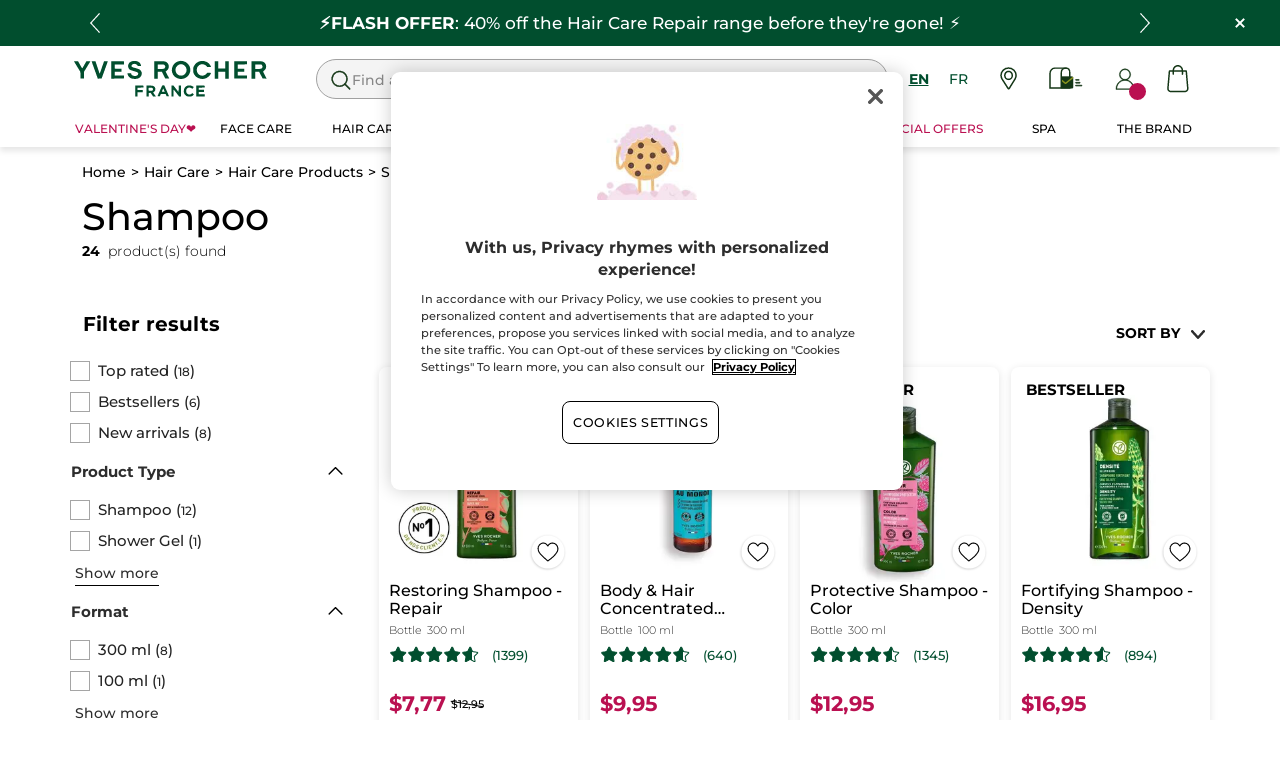

--- FILE ---
content_type: text/html;charset=UTF-8
request_url: https://www.yvesrocher.ca/en/hair-care/hair-care-products/shampoo/c/51100
body_size: 107034
content:
<!DOCTYPE html><html lang="en"
      xmlns="http://www.w3.org/1999/xhtml"
><head><style>
    /* Prevent Flash of Unstyled Content */
    body {
        visibility: hidden;
        opacity: 0;
        transition: opacity 0.3s ease-in;
    }
    body.loaded {
        visibility: visible;
        opacity: 1;
    }
</style><link rel="preload" href="/css/0dbc5fe8/index.css" as="style"><link rel="stylesheet" href="/css/0dbc5fe8/index.css"
      media="print"
      onload="this.media='all'"><noscript><link rel="stylesheet" href="/css/0dbc5fe8/index.css"><style>.js-modal { pointer-events: initial; }</style></noscript><script>
    document.addEventListener("DOMContentLoaded", () => {
        document.body?.classList.add('loaded');
    });
</script><link rel="preconnect"
          href="https://medias.yvesrocher.ca"
    ><link rel="preconnect" href="https://cdn.cookielaw.org"><link rel="preconnect" href="https://apps.bazaarvoice.com"><link rel="preconnect" href="https://network-eu-a.bazaarvoice.com"><link rel="preconnect" href="https://www.googletagmanager.com"><link rel="preconnect" href="https://code.jquery.com"><link rel="preconnect" href="http://cdnjs.cloudfare.com"><script>
        /*<![CDATA[*/
        window.isDataLayerFirstVersionEnable = false;
        window.isDataLayerSecondVersionEnable = false;
        /*]]>*/
    </script><script>
    /*<![CDATA[*/
    window.isDataLayerFirstVersionEnable = true;
    if (typeof data === 'undefined') {
      let data;
    }
    data = JSON.parse("{\"event\":\"initialization\",\"profile\":\"prod\",\"meta\":{\"title\":\"Natural, Biodegradable \\u0026 Silicone-free, Sulfate-free Shampoo - Yves Rocher\",\"h1\":\"Shampoo\",\"description\":\"Shop Yves Rocher\\u0027s silicone-free shampoos made with natural origin ingredients. Take care of you hair and the environment with our recyclable packaging. \",\"robots\":\"index, follow\",\"hrefLangs\":[{\"href\":\"https:\/\/www.yves-rocher.cz\/pece-o-vlasy\/typ-produktu\/sampony\/c\/51100\",\"lang\":\"cs\",\"country\":\"CZ\"},{\"href\":\"https:\/\/www.yves-rocher.at\/haare\/haarpflege\/shampoo\/c\/51100\",\"lang\":\"de\",\"country\":\"AT\"},{\"href\":\"https:\/\/www.yves-rocher.ch\/de\/haare\/haarpflege\/shampoo\/c\/51100\",\"lang\":\"de\",\"country\":\"CH\"},{\"href\":\"https:\/\/www.yves-rocher.de\/haare\/haarpflege\/shampoo\/c\/51100\",\"lang\":\"de\",\"country\":\"DE\"},{\"href\":\"https:\/\/www.yvesrocher.ca\/en\/hair-care\/hair-care-products\/shampoo\/c\/51100\",\"lang\":\"en\",\"country\":\"CA\"},{\"href\":\"https:\/\/www.yves-rocher.es\/cabello\/tipo-de-cuidado\/champus\/c\/51100\",\"lang\":\"es\",\"country\":\"ES\"},{\"href\":\"https:\/\/www.yves-rocher.be\/fr\/cheveux\/type-de-produit\/shampoing\/c\/51100\",\"lang\":\"fr\",\"country\":\"BE\"},{\"href\":\"https:\/\/www.yvesrocher.ca\/fr\/soins-des-cheveux\/type-de-produit\/shampooing\/c\/51100\",\"lang\":\"fr\",\"country\":\"CA\"},{\"href\":\"https:\/\/www.yves-rocher.ch\/fr\/cheveux\/type-de-produit\/shampooing\/c\/51100\",\"lang\":\"fr\",\"country\":\"CH\"},{\"href\":\"https:\/\/www.yves-rocher.fr\/cheveux\/soin-cheveux\/shampooing\/c\/51100\",\"lang\":\"fr\",\"country\":\"FR\"},{\"href\":\"https:\/\/www.yves-rocher.be\/nl\/haar\/type-product\/shampoo\/c\/51100\",\"lang\":\"nl\",\"country\":\"BE\"},{\"href\":\"https:\/\/www.yves-rocher.nl\/haar\/type-product\/shampoo\/c\/51100\",\"lang\":\"nl\",\"country\":\"NL\"},{\"href\":\"https:\/\/www.yves-rocher.pl\/pielegnacja-wlosow\/rodzaj-produktu\/szampony\/c\/51100\",\"lang\":\"pl\",\"country\":\"PL\"},{\"href\":\"https:\/\/www.yves-rocher.ro\/ingrijirea-parului\/tipul-de-produs\/sampon\/c\/51100\",\"lang\":\"ro\",\"country\":\"RO\"},{\"href\":\"https:\/\/www.yves-rocher.ru\/dlya-volos\/po-tipu-uhoda\/bessul-fatnyj-shampun-\/c\/51100\",\"lang\":\"ru\",\"country\":\"RU\"},{\"href\":\"https:\/\/www.yves-rocher.ua\/ru\/dlya-volos\/tip-produkta\/shampun-\/c\/51100\",\"lang\":\"ru\",\"country\":\"UA\"},{\"href\":\"https:\/\/www.yves-rocher.se\/har\/harvard\/sulfatfria-schampo\/c\/51100\",\"lang\":\"sv\",\"country\":\"SE\"},{\"href\":\"https:\/\/www.yvesrocher.com.tr\/sac\/urune-gore\/sampuan\/c\/51100\",\"lang\":\"tr\",\"country\":\"TR\"},{\"href\":\"https:\/\/www.yves-rocher.ua\/uk\/dlya-volossya\/tip-produktu\/shampun-\/c\/51100\",\"lang\":\"uk\",\"country\":\"UA\"}]},\"label\":\"categorypage\",\"components\":{\"gricontextmediacomponent-perm_usca_b_footer_social-media-instagram\":{\"uid\":\"cmsitem_00161211\",\"typeCode\":\"GrIconTextMediaComponent\",\"name\":\"PERM_USCA_B_Footer_social-media-instagram\",\"cmsCacheKey\":1015341307,\"position\":\"Section1\",\"container\":false,\"icon\":{\"code\":\"yr.usca-icon-instagram\",\"mime\":\"image\/svg+xml\",\"url\":\"\/medias\/yr.usca-icon-instagram.svg?context\\[base64]\"},\"link\":{\"uid\":\"cmsitem_00161209\",\"uuid\":\"eyJpdGVtSWQiOiJjbXNpdGVtXzAwMTYxMjA5IiwiY2F0YWxvZ0lkIjoiWVItVVNDQS1jb250ZW50LWNhdGFsb2ciLCJjYXRhbG9nVmVyc2lvbiI6Ik9ubGluZSJ9\",\"typeCode\":\"GrWrapLinkComponent\",\"name\":\"PERM_L_social-media-instagram\",\"cmsCacheKey\":847961867,\"position\":\"Section1\",\"container\":false,\"url\":\"https:\/\/www.instagram.com\/yvesrochercanada\/\",\"target\":\"NEWWINDOW\",\"atomic\":false,\"componentType\":\"grwraplink\",\"path\":\"cms\/grwraplink\"},\"advanceStyles\":{\"CSS__max-height__S\":{\"uid\":\"CSS__max-height__S\",\"uuid\":\"eyJpdGVtSWQiOiJDU1NfX21heC1oZWlnaHRfX1MiLCJjYXRhbG9nSWQiOiJZUi1VU0NBLWNvbnRlbnQtY2F0YWxvZyIsImNhdGFsb2dWZXJzaW9uIjoiT25saW5lIn0\\u003d\",\"typeCode\":\"AdvanceStyleComponent\",\"name\":\"max-height_S\",\"cmsCacheKey\":-1893246464,\"position\":\"Section1\",\"container\":false,\"classes\":\"max-height_S\",\"atomic\":false,\"componentType\":\"advancestyle\",\"path\":\"cms\/advancestyle\"},\"CSS__max-width__S\":{\"uid\":\"CSS__max-width__S\",\"uuid\":\"eyJpdGVtSWQiOiJDU1NfX21heC13aWR0aF9fUyIsImNhdGFsb2dJZCI6IllSLVVTQ0EtY29udGVudC1jYXRhbG9nIiwiY2F0YWxvZ1ZlcnNpb24iOiJPbmxpbmUifQ\\u003d\\u003d\",\"typeCode\":\"AdvanceStyleComponent\",\"name\":\"CSS__max-width__S\",\"cmsCacheKey\":463265597,\"position\":\"Section1\",\"container\":false,\"classes\":\"max-width_S\",\"atomic\":false,\"componentType\":\"advancestyle\",\"path\":\"cms\/advancestyle\"},\"CSS__margin__l-M\":{\"uid\":\"CSS__margin__l-M\",\"uuid\":\"eyJpdGVtSWQiOiJDU1NfX21hcmdpbl9fbC1NIiwiY2F0YWxvZ0lkIjoiWVItVVNDQS1jb250ZW50LWNhdGFsb2ciLCJjYXRhbG9nVmVyc2lvbiI6Ik9ubGluZSJ9\",\"typeCode\":\"AdvanceStyleComponent\",\"name\":\"CSS__margin__l-M\",\"cmsCacheKey\":-2005398506,\"position\":\"Section1\",\"container\":false,\"classes\":\"m-l_M\",\"atomic\":false,\"componentType\":\"advancestyle\",\"path\":\"cms\/advancestyle\"},\"CSS__margin__r-M\":{\"uid\":\"CSS__margin__r-M\",\"uuid\":\"eyJpdGVtSWQiOiJDU1NfX21hcmdpbl9fci1NIiwiY2F0YWxvZ0lkIjoiWVItVVNDQS1jb250ZW50LWNhdGFsb2ciLCJjYXRhbG9nVmVyc2lvbiI6Ik9ubGluZSJ9\",\"typeCode\":\"AdvanceStyleComponent\",\"name\":\"CSS__margin__r-M\",\"cmsCacheKey\":358626506,\"position\":\"Section1\",\"container\":false,\"classes\":\"m-r_M\",\"atomic\":false,\"componentType\":\"advancestyle\",\"path\":\"cms\/advancestyle\"},\"CSS__margin__b-M\":{\"uid\":\"CSS__margin__b-M\",\"uuid\":\"eyJpdGVtSWQiOiJDU1NfX21hcmdpbl9fYi1NIiwiY2F0YWxvZ0lkIjoiWVItVVNDQS1jb250ZW50LWNhdGFsb2ciLCJjYXRhbG9nVmVyc2lvbiI6Ik9ubGluZSJ9\",\"typeCode\":\"AdvanceStyleComponent\",\"name\":\"CSS__margin__b-M\",\"cmsCacheKey\":174842494,\"position\":\"Section1\",\"container\":false,\"classes\":\"m-b_M\",\"atomic\":false,\"componentType\":\"advancestyle\",\"path\":\"cms\/advancestyle\"}},\"atomic\":false,\"componentType\":\"gricontextmedia\",\"path\":\"cms\/gricontextmedia\"},\"grwidebannercomponent-yr.ca_wb_40-off-haircare-ra02-2026\":{\"uid\":\"cmsitem_00585251\",\"typeCode\":\"GrWideBannerComponent\",\"name\":\"yr.CA_WB_40-Off-HairCare-RA02-2026\",\"cmsCacheKey\":1493606358,\"position\":\"Section1\",\"container\":false,\"text\":\"\\u003cp class\\u003d\\\"m_0\\\"\\u003e\\u003cspan class\\u003d\\\"tab_text_XL text_S\\\"\\u003e\\u003cstrong\\u003e\u26A1FLASH OFFER\\u003c\/strong\\u003e: 40% off the Hair Care Repair range before they\\u0027re gone!\u00A0\u26A1\\u003c\/span\\u003e\\u003c\/p\\u003e\",\"url\":\"\/en\/hair-care\/hair-concern\/repair\/c\/52200\",\"backgroundColor\":\"#014e2e\",\"atomic\":false,\"componentType\":\"grwidebanner\",\"path\":\"cms\/grwidebanner\"},\"product-list\":{\"typeCode\":\"product-list\",\"cmsCacheKey\":0,\"position\":\"Section1\",\"container\":false,\"searchResult\":{\"assetReferences\":[{\"code\":\"Commercial-bloc-Hair-Care_opensetset-50000\",\"grAsset\":{\"backgroundCrop\":false,\"imageCrop\":false,\"imageDesktop\":{\"altText\":\"CB-Openset-capillaire_EN.jpg\",\"url\":\"https:\/\/medias.yvesrocher.ca\/medias\/CB-Openset-capillaire-EN.jpg?context\\[base64]\"},\"imageMobile\":{\"altText\":\"CB-Openset-capillaire_EN.jpg\",\"url\":\"https:\/\/medias.yvesrocher.ca\/medias\/CB-Openset-capillaire-EN.jpg?context\\[base64]\"},\"type\":\"COMMERCIAL_BOX_IMAGE\",\"url\":\"\/en\/o\/OPENSET-HAIRCARE_ROUTINE_TRIO\"},\"sequence\":1},{\"code\":\"RA02-2026-CB-01-50000\",\"grAsset\":{\"backgroundCrop\":false,\"imageCrop\":false,\"imageDesktop\":{\"url\":\"https:\/\/medias.yvesrocher.ca\/medias\/yr.us-ca.RA02-2026-CB-01-EN.png?context\\[base64]\"},\"imageMobile\":{\"url\":\"https:\/\/medias.yvesrocher.ca\/medias\/yr.us-ca.RA02-2026-CB-01-EN.png?context\\[base64]\"},\"type\":\"COMMERCIAL_BOX_IMAGE\",\"url\":\"\/en\/face-care\/product-type\/anti-aging-skincare\/c\/11700\"},\"sequence\":2}],\"category\":{\"code\":\"51100\",\"grHreflangs\":[{\"href\":\"https:\/\/www.yves-rocher.cz\/pece-o-vlasy\/typ-produktu\/sampony\/c\/51100\",\"lang\":\"cs\",\"country\":\"CZ\"},{\"href\":\"https:\/\/www.yves-rocher.at\/haare\/haarpflege\/shampoo\/c\/51100\",\"lang\":\"de\",\"country\":\"AT\"},{\"href\":\"https:\/\/www.yves-rocher.ch\/de\/haare\/haarpflege\/shampoo\/c\/51100\",\"lang\":\"de\",\"country\":\"CH\"},{\"href\":\"https:\/\/www.yves-rocher.de\/haare\/haarpflege\/shampoo\/c\/51100\",\"lang\":\"de\",\"country\":\"DE\"},{\"href\":\"https:\/\/www.yvesrocher.ca\/en\/hair-care\/hair-care-products\/shampoo\/c\/51100\",\"lang\":\"en\",\"country\":\"CA\"},{\"href\":\"https:\/\/www.yves-rocher.es\/cabello\/tipo-de-cuidado\/champus\/c\/51100\",\"lang\":\"es\",\"country\":\"ES\"},{\"href\":\"https:\/\/www.yves-rocher.be\/fr\/cheveux\/type-de-produit\/shampoing\/c\/51100\",\"lang\":\"fr\",\"country\":\"BE\"},{\"href\":\"https:\/\/www.yvesrocher.ca\/fr\/soins-des-cheveux\/type-de-produit\/shampooing\/c\/51100\",\"lang\":\"fr\",\"country\":\"CA\"},{\"href\":\"https:\/\/www.yves-rocher.ch\/fr\/cheveux\/type-de-produit\/shampooing\/c\/51100\",\"lang\":\"fr\",\"country\":\"CH\"},{\"href\":\"https:\/\/www.yves-rocher.fr\/cheveux\/soin-cheveux\/shampooing\/c\/51100\",\"lang\":\"fr\",\"country\":\"FR\"},{\"href\":\"https:\/\/www.yves-rocher.be\/nl\/haar\/type-product\/shampoo\/c\/51100\",\"lang\":\"nl\",\"country\":\"BE\"},{\"href\":\"https:\/\/www.yves-rocher.nl\/haar\/type-product\/shampoo\/c\/51100\",\"lang\":\"nl\",\"country\":\"NL\"},{\"href\":\"https:\/\/www.yves-rocher.pl\/pielegnacja-wlosow\/rodzaj-produktu\/szampony\/c\/51100\",\"lang\":\"pl\",\"country\":\"PL\"},{\"href\":\"https:\/\/www.yves-rocher.ro\/ingrijirea-parului\/tipul-de-produs\/sampon\/c\/51100\",\"lang\":\"ro\",\"country\":\"RO\"},{\"href\":\"https:\/\/www.yves-rocher.ru\/dlya-volos\/po-tipu-uhoda\/bessul-fatnyj-shampun-\/c\/51100\",\"lang\":\"ru\",\"country\":\"RU\"},{\"href\":\"https:\/\/www.yves-rocher.ua\/ru\/dlya-volos\/tip-produkta\/shampun-\/c\/51100\",\"lang\":\"ru\",\"country\":\"UA\"},{\"href\":\"https:\/\/www.yves-rocher.se\/har\/harvard\/sulfatfria-schampo\/c\/51100\",\"lang\":\"sv\",\"country\":\"SE\"},{\"href\":\"https:\/\/www.yvesrocher.com.tr\/sac\/urune-gore\/sampuan\/c\/51100\",\"lang\":\"tr\",\"country\":\"TR\"},{\"href\":\"https:\/\/www.yves-rocher.ua\/uk\/dlya-volossya\/tip-produktu\/shampun-\/c\/51100\",\"lang\":\"uk\",\"country\":\"UA\"}],\"grMetaDescription\":\"Shop Yves Rocher\\u0027s silicone-free shampoos made with natural origin ingredients. Take care of you hair and the environment with our recyclable packaging. \",\"grMetaTitle\":\"Natural, Biodegradable \\u0026 Silicone-free, Sulfate-free Shampoo - Yves Rocher\",\"grNameHtml\":\"Shampoo\",\"grSEOBox\":\"\\u003cp\\u003eHere at Yves Rocher we understand the importance of finding a hair care routine that works for you. This is where our natural shampoo products come in.\\u003c\/p\\u003e\\n\\u003cp\\u003eWhether you wash your hair once or twice a week or you\u2019re looking for a natural shampoo for everyday use, we know that one size could never fit all hair types. From silicone-free shampoo that protects and nourishes colored hair, to repairative natural shampoo formulated with dry and damaged hair in mind. Make your hair stronger and more beautiful thanks to the benefits of Agave fructans, and enjoy soft, smooth results any day of the week.\\u003c\/p\\u003e\\n\\u003cp\\u003eFor a luxurious in-shower experience, discover our \\u003ca href\\u003d\\\"https:\/\/www.yvesrocher.ca\/en\/body-and-bath\/bath-and-shower\/concentrated-shower-gel\/c\/43800\\\"\\u003e\\u003cstrong\\u003esustainable body wash\\u003c\/strong\\u003e\\u003c\/a\\u003e and concentrated shower gels that promise to deliver lasting freshness. Then to complete your full body cleanse, why not try one of our 48-hour \\u003ca href\\u003d\\\"https:\/\/www.yvesrocher.ca\/en\/body-and-bath\/bath-and-shower\/deodorant\/48h-fresh-deodorant\/p\/12332\\\"\\u003e\\u003cstrong\\u003enatural deodorant\\u003c\/strong\\u003e\\u003c\/a\\u003e roll-ons for the perfect way to stay dry and odor-free.\\u003c\/p\\u003e\",\"name\":\"Shampoo\",\"url\":\"\/en\/hair-care\/hair-care-products\/shampoo\/c\/51100\",\"grType\":\"NAVIGATION\",\"grRobots\":\"index, follow\",\"grBreadcrumbVisibility\":true,\"grMkpPromotion\":false},\"facets\":[{\"category\":false,\"grDisplayMode\":\"CHECK_BOX\",\"multiSelect\":true,\"priority\":0,\"values\":[{\"count\":18,\"name\":\"Top rated\",\"query\":{\"query\":{\"value\":\"null:cf__top_rated:Top rated\"}},\"selected\":false,\"priority\":0}],\"code\":\"cf__top_rated\",\"pinnedToTop\":true},{\"category\":false,\"grDisplayMode\":\"CHECK_BOX\",\"multiSelect\":true,\"priority\":0,\"values\":[{\"count\":6,\"name\":\"Bestsellers\",\"query\":{\"query\":{\"value\":\"null:cf__bestseller:Bestsellers\"}},\"selected\":false,\"priority\":0}],\"code\":\"cf__bestseller\",\"pinnedToTop\":true},{\"category\":false,\"grDisplayMode\":\"CHECK_BOX\",\"multiSelect\":true,\"priority\":1,\"values\":[{\"count\":8,\"name\":\"New arrivals\",\"query\":{\"query\":{\"value\":\"null:cf__new:New arrivals\"}},\"selected\":false,\"priority\":1}],\"code\":\"cf__new\",\"pinnedToTop\":true},{\"category\":false,\"grDisplayMode\":\"CHECK_BOX\",\"multiSelect\":true,\"name\":\"Product Type\",\"priority\":0,\"topValues\":[{\"count\":12,\"name\":\"Shampoo\",\"query\":{\"query\":{\"value\":\"null:cf__attr_product_type:Shampoo\"}},\"selected\":false,\"priority\":0},{\"count\":1,\"name\":\"Shower Gel\",\"query\":{\"query\":{\"value\":\"null:cf__attr_product_type:Shower Gel\"}},\"selected\":false,\"priority\":0}],\"values\":[{\"count\":12,\"name\":\"Shampoo\",\"query\":{\"query\":{\"value\":\"null:cf__attr_product_type:Shampoo\"}},\"selected\":false,\"priority\":0},{\"count\":1,\"name\":\"Shower Gel\",\"query\":{\"query\":{\"value\":\"null:cf__attr_product_type:Shower Gel\"}},\"selected\":false,\"priority\":0},{\"count\":2,\"name\":\"Treatment\",\"query\":{\"query\":{\"value\":\"null:cf__attr_product_type:Treatment\"}},\"selected\":false,\"priority\":1},{\"count\":1,\"name\":\"Kit \\u0026 Giftset\",\"query\":{\"query\":{\"value\":\"null:cf__attr_product_type:Kit \\u0026 Giftset\"}},\"selected\":false,\"priority\":1}],\"code\":\"cf__attr_product_type\",\"pinnedToTop\":false},{\"category\":false,\"grDisplayMode\":\"CHECK_BOX\",\"multiSelect\":true,\"name\":\"Format\",\"priority\":0,\"topValues\":[{\"count\":8,\"name\":\"300 ml\",\"query\":{\"query\":{\"value\":\"null:cf__format:300 ml\"}},\"selected\":false,\"priority\":0},{\"count\":1,\"name\":\"100 ml\",\"query\":{\"query\":{\"value\":\"null:cf__format:100 ml\"}},\"selected\":false,\"priority\":0}],\"values\":[{\"count\":8,\"name\":\"300 ml\",\"query\":{\"query\":{\"value\":\"null:cf__format:300 ml\"}},\"selected\":false,\"priority\":0},{\"count\":1,\"name\":\"100 ml\",\"query\":{\"query\":{\"value\":\"null:cf__format:100 ml\"}},\"selected\":false,\"priority\":0},{\"count\":1,\"name\":\"250 ml\",\"query\":{\"query\":{\"value\":\"null:cf__format:250 ml\"}},\"selected\":false,\"priority\":1},{\"count\":1,\"name\":\"150 ml\",\"query\":{\"query\":{\"value\":\"null:cf__format:150 ml\"}},\"selected\":false,\"priority\":1},{\"count\":3,\"name\":\"60 g\",\"query\":{\"query\":{\"value\":\"null:cf__format:60 g\"}},\"selected\":false,\"priority\":1}],\"code\":\"cf__format\",\"pinnedToTop\":false},{\"category\":false,\"grDisplayMode\":\"CHECK_BOX\",\"multiSelect\":true,\"name\":\"Need\",\"priority\":0,\"topValues\":[{\"count\":1,\"name\":\"Repair\",\"query\":{\"query\":{\"value\":\"null:cf__attr_need:Repair\"}},\"selected\":false,\"priority\":0},{\"count\":2,\"name\":\"Protect color\",\"query\":{\"query\":{\"value\":\"null:cf__attr_need:Protect color\"}},\"selected\":false,\"priority\":0},{\"count\":2,\"name\":\"Shade reviving\",\"query\":{\"query\":{\"value\":\"null:cf__attr_need:Shade reviving\"}},\"selected\":false,\"priority\":0},{\"count\":1,\"name\":\"Strengthen hair\",\"query\":{\"query\":{\"value\":\"null:cf__attr_need:Strengthen hair\"}},\"selected\":false,\"priority\":0}],\"values\":[{\"count\":1,\"name\":\"Repair\",\"query\":{\"query\":{\"value\":\"null:cf__attr_need:Repair\"}},\"selected\":false,\"priority\":0},{\"count\":2,\"name\":\"Protect color\",\"query\":{\"query\":{\"value\":\"null:cf__attr_need:Protect color\"}},\"selected\":false,\"priority\":0},{\"count\":2,\"name\":\"Shade reviving\",\"query\":{\"query\":{\"value\":\"null:cf__attr_need:Shade reviving\"}},\"selected\":false,\"priority\":0},{\"count\":1,\"name\":\"Strengthen hair\",\"query\":{\"query\":{\"value\":\"null:cf__attr_need:Strengthen hair\"}},\"selected\":false,\"priority\":0},{\"count\":4,\"name\":\"Nourish\",\"query\":{\"query\":{\"value\":\"null:cf__attr_need:Nourish\"}},\"selected\":false,\"priority\":1},{\"count\":1,\"name\":\"Volume\",\"query\":{\"query\":{\"value\":\"null:cf__attr_need:Volume\"}},\"selected\":false,\"priority\":1},{\"count\":1,\"name\":\"Purify and detoxify\",\"query\":{\"query\":{\"value\":\"null:cf__attr_need:Purify and detoxify\"}},\"selected\":false,\"priority\":1},{\"count\":1,\"name\":\"Illuminate and boost shine\",\"query\":{\"query\":{\"value\":\"null:cf__attr_need:Illuminate and boost shine\"}},\"selected\":false,\"priority\":1},{\"count\":1,\"name\":\"Beautified \",\"query\":{\"query\":{\"value\":\"null:cf__attr_need:Beautified \"}},\"selected\":false,\"priority\":1},{\"count\":1,\"name\":\"Treatment\",\"query\":{\"query\":{\"value\":\"null:cf__attr_need:Treatment\"}},\"selected\":false,\"priority\":1}],\"code\":\"cf__attr_need\",\"pinnedToTop\":false},{\"category\":false,\"grDisplayMode\":\"CHECK_BOX\",\"multiSelect\":true,\"name\":\"Hair Type\",\"priority\":0,\"topValues\":[{\"count\":4,\"name\":\"Dry Hair\",\"query\":{\"query\":{\"value\":\"null:cf__attr_hair_type:Dry Hair\"}},\"selected\":false,\"priority\":0},{\"count\":1,\"name\":\"Unruly Hair\",\"query\":{\"query\":{\"value\":\"null:cf__attr_hair_type:Unruly Hair\"}},\"selected\":false,\"priority\":0},{\"count\":2,\"name\":\"Colored hair\",\"query\":{\"query\":{\"value\":\"null:cf__attr_hair_type:Colored hair\"}},\"selected\":false,\"priority\":0}],\"values\":[{\"count\":4,\"name\":\"Dry Hair\",\"query\":{\"query\":{\"value\":\"null:cf__attr_hair_type:Dry Hair\"}},\"selected\":false,\"priority\":0},{\"count\":1,\"name\":\"Unruly Hair\",\"query\":{\"query\":{\"value\":\"null:cf__attr_hair_type:Unruly Hair\"}},\"selected\":false,\"priority\":0},{\"count\":2,\"name\":\"Colored hair\",\"query\":{\"query\":{\"value\":\"null:cf__attr_hair_type:Colored hair\"}},\"selected\":false,\"priority\":0},{\"count\":2,\"name\":\"Thinning hair\",\"query\":{\"query\":{\"value\":\"null:cf__attr_hair_type:Thinning hair\"}},\"selected\":false,\"priority\":1},{\"count\":4,\"name\":\"All hair types\",\"query\":{\"query\":{\"value\":\"null:cf__attr_hair_type:All hair types\"}},\"selected\":false,\"priority\":1},{\"count\":1,\"name\":\"Thin hair\",\"query\":{\"query\":{\"value\":\"null:cf__attr_hair_type:Thin hair\"}},\"selected\":false,\"priority\":1},{\"count\":1,\"name\":\"Greasy Hair\",\"query\":{\"query\":{\"value\":\"null:cf__attr_hair_type:Greasy Hair\"}},\"selected\":false,\"priority\":1},{\"count\":1,\"name\":\"Normal hair\",\"query\":{\"query\":{\"value\":\"null:cf__attr_hair_type:Normal hair\"}},\"selected\":false,\"priority\":1},{\"count\":1,\"name\":\"Dull hair\",\"query\":{\"query\":{\"value\":\"null:cf__attr_hair_type:Dull hair\"}},\"selected\":false,\"priority\":1}],\"code\":\"cf__attr_hair_type\",\"pinnedToTop\":false},{\"category\":false,\"grDisplayMode\":\"CHECK_BOX\",\"multiSelect\":true,\"name\":\"Product Line\",\"priority\":0,\"topValues\":[{\"count\":10,\"name\":\"Botanical Hair Care\",\"query\":{\"query\":{\"value\":\"null:cf__productline:Botanical Hair Care\"}},\"selected\":false,\"priority\":0},{\"count\":1,\"name\":\"Mono\u00EF\",\"query\":{\"query\":{\"value\":\"null:cf__productline:Mono\u00EF\"}},\"selected\":false,\"priority\":0}],\"values\":[{\"count\":10,\"name\":\"Botanical Hair Care\",\"query\":{\"query\":{\"value\":\"null:cf__productline:Botanical Hair Care\"}},\"selected\":false,\"priority\":0},{\"count\":1,\"name\":\"Mono\u00EF\",\"query\":{\"query\":{\"value\":\"null:cf__productline:Mono\u00EF\"}},\"selected\":false,\"priority\":0},{\"count\":7,\"name\":\"Committed Cosmetics\",\"query\":{\"query\":{\"value\":\"null:cf__productline:Committed Cosmetics\"}},\"selected\":false,\"priority\":1}],\"code\":\"cf__productline\",\"pinnedToTop\":false}],\"navigationBreadcrumbs\":[{\"name\":\"Shampoo\",\"url\":\"\/en\/hair-care\/hair-care-products\/shampoo\/c\/51100\"},{\"name\":\"Hair Care Products\",\"url\":\"\/en\/hair-care\/hair-care-products\/c\/51000\"},{\"name\":\"Hair Care\",\"url\":\"\/en\/hair-care\/c\/50000\"}],\"pagination\":{\"currentPage\":0,\"totalPages\":2,\"totalResults\":24},\"products\":[{\"averageRating\":4.6,\"bvReview\":{\"averageOverallRating\":4.6,\"numReviews\":1399},\"code\":\"45491\",\"grOffer\":{\"advantage\":{\"formattedValue\":\"40%\",\"value\":\"0.4\"},\"price\":{\"currencyIso\":\"CAD\",\"formattedValue\":\"$7,77\",\"value\":7.77}},\"grPackaging\":{\"container\":\"Bottle\",\"formattedValue\":\"300 ml\"},\"grSEO\":{},\"maxOrderQuantity\":9,\"name\":\"Restoring Shampoo - Repair\",\"numberOfReviews\":1399,\"picture\":{\"url\":\"https:\/\/medias.yvesrocher.ca\/medias\/45491-B.jpg?context\\u003dbWFzdGVyfHJvb3R8OTcxMjR8aW1hZ2UvanBlZ3xzeXNfbWFzdGVyL3Jvb3QvaDVmL2hhMS85ODczNjYyMzQ1MjQ2LzQ1NDkxLUIuanBnfDUwMTE3MGYzNzg2YjNlNjk1MjM0M2I4OTljMzkwNjUyN2YyMTQ4NmZlNzdjMzRiYTk5MGI3ZGYzMzkyZDI2OTM\"},\"secondPicture\":{\"url\":\"https:\/\/medias.yvesrocher.ca\/medias\/?context\\u003dbWFzdGVyfGltYWdlc3wyMDcxODV8aW1hZ2UvanBlZ3xzeXNfbWFzdGVyL2ltYWdlcy9oYjMvaDBjLzk3NTUwNzcwODMxNjZ8NmM5YzEzNmZkMzRmNDY0YmUxYTE1YmY1MWI3MjJlZWZhM2Q1OTYwNjFiOGMwZGNhY2IzYzI3YzM3ZjQ4N2Y3YQ\"},\"price\":{\"currencyIso\":\"CAD\",\"formattedValue\":\"$12,95\",\"value\":12.95},\"productArea\":{\"label\":\"Bestseller\",\"labelHTML\":\"Bestseller\"},\"purchasable\":true,\"url\":\"https:\/\/www.yvesrocher.ca\/en\/hair-care\/hair-care-products\/shampoo\/restoring-shampoo-repair\/p\/45491\",\"grIsReplacedProduct\":false,\"grBrandHeroProduct\":false,\"grBrandHeroImage\":{},\"grRefCode\":\"45491\",\"alertable\":false,\"grMkpBrand\":\"Yves Rocher\",\"wishlistable\":true},{\"averageRating\":4.6,\"bvReview\":{\"averageOverallRating\":4.6,\"numReviews\":640},\"code\":\"33513\",\"grOffer\":{\"advantage\":{},\"price\":{\"currencyIso\":\"CAD\",\"formattedValue\":\"$9,95\",\"value\":9.95}},\"grPackaging\":{\"container\":\"Bottle\",\"formattedValue\":\"100 ml\"},\"grSEO\":{},\"maxOrderQuantity\":9,\"name\":\"Body \\u0026 Hair Concentrated Shower Gel Mono\u00EF\",\"numberOfReviews\":640,\"picture\":{\"url\":\"https:\/\/medias.yvesrocher.ca\/medias\/?context\\u003dbWFzdGVyfGltYWdlc3wxMTAwNjV8aW1hZ2UvanBlZ3xzeXNfbWFzdGVyL2ltYWdlcy9oNmEvaGE5Lzk3NzIyNDk2NDUwODZ8MDBjYWE4NmI4MzJiNTU2NjIzNTAyODQzNjAzODk2Yzk2MTI5ZTU3MDFkNTY5NDY5YWFkZTY0N2U0MzU5NjIwMQ\"},\"secondPicture\":{\"url\":\"https:\/\/medias.yvesrocher.ca\/medias\/?context\\u003dbWFzdGVyfGltYWdlc3w2MDIyOTh8aW1hZ2UvanBlZ3xzeXNfbWFzdGVyL2ltYWdlcy9oOTQvaDdmLzk3NzIyNDc1NDc5MzR8NjNjMWMyZTU3NzI5NGI0YjJjMjZkZGQ0MWY0ZDQ3YjUzN2U5ZTcxMWUyY2QxNTJkZTlmMGQ1OGI2YjI4OWViNw\"},\"price\":{\"currencyIso\":\"CAD\",\"formattedValue\":\"$9,95\",\"value\":9.95},\"productArea\":{\"label\":\"Bestseller\",\"labelHTML\":\"Bestseller\"},\"purchasable\":true,\"url\":\"https:\/\/www.yvesrocher.ca\/en\/monoi\/body-and-hair-concentrated-shower-gel-monoi\/p\/33513\",\"grIsReplacedProduct\":false,\"grBrandHeroProduct\":false,\"grBrandHeroImage\":{},\"grRefCode\":\"33513\",\"alertable\":false,\"grMkpBrand\":\"Yves Rocher\",\"wishlistable\":true},{\"averageRating\":4.5,\"bvReview\":{\"averageOverallRating\":4.5,\"numReviews\":1345},\"code\":\"36177\",\"grOffer\":{\"advantage\":{},\"price\":{\"currencyIso\":\"CAD\",\"formattedValue\":\"$12,95\",\"value\":12.95}},\"grPackaging\":{\"container\":\"Bottle\",\"formattedValue\":\"300 ml\"},\"grSEO\":{},\"maxOrderQuantity\":9,\"name\":\"Protective Shampoo - Color\",\"numberOfReviews\":1345,\"picture\":{\"url\":\"https:\/\/medias.yvesrocher.ca\/medias\/?context\\u003dbWFzdGVyfGltYWdlc3wyOTAyMTN8aW1hZ2UvanBlZ3xzeXNfbWFzdGVyL2ltYWdlcy9oNGUvaDg2Lzk3NTQ3NjUxNjQ1NzR8YTljZjc5M2UxNzA0ZjNhZDE5NjJlZjViOGQ3NGE4ZGJjMzhmOGNkYmJiOWQyMjlkMGQ5YzljMTUwMjQ3ZTMxNg\"},\"secondPicture\":{\"url\":\"https:\/\/medias.yvesrocher.ca\/medias\/?context\\u003dbWFzdGVyfGltYWdlc3wyMDcxODV8aW1hZ2UvanBlZ3xzeXNfbWFzdGVyL2ltYWdlcy9oZjYvaGY5Lzk3NTQ3NjE5MjA1NDJ8OTlhNjc1YzdiZDg3NTNmYmRlNjZjY2JkZDJhZWFhZjJkODY1OGExNmEwMWM1MGRmYzVhNjQxMmU1MWViY2JjNg\"},\"price\":{\"currencyIso\":\"CAD\",\"formattedValue\":\"$12,95\",\"value\":12.95},\"productArea\":{\"label\":\"Bestseller\",\"labelHTML\":\"Bestseller\"},\"purchasable\":true,\"url\":\"https:\/\/www.yvesrocher.ca\/en\/hair-care\/hair-care-products\/shampoo\/protective-shampoo-color\/p\/36177\",\"grIsReplacedProduct\":false,\"grBrandHeroProduct\":false,\"grBrandHeroImage\":{},\"grRefCode\":\"36177\",\"alertable\":false,\"grMkpBrand\":\"Yves Rocher\",\"wishlistable\":true},{\"averageRating\":4.5,\"bvReview\":{\"averageOverallRating\":4.5,\"numReviews\":894},\"code\":\"98850\",\"grOffer\":{\"advantage\":{},\"price\":{\"currencyIso\":\"CAD\",\"formattedValue\":\"$16,95\",\"value\":16.95}},\"grPackaging\":{\"container\":\"Bottle\",\"formattedValue\":\"300 ml\"},\"grSEO\":{},\"maxOrderQuantity\":9,\"name\":\"Fortifying Shampoo - Density\",\"numberOfReviews\":894,\"picture\":{\"url\":\"https:\/\/medias.yvesrocher.ca\/medias\/98850-1-ZAN.jpg?context\\[base64]\"},\"secondPicture\":{\"url\":\"https:\/\/medias.yvesrocher.ca\/medias\/?context\\u003dbWFzdGVyfGltYWdlc3wyNDE0Mjh8aW1hZ2UvanBlZ3xzeXNfbWFzdGVyL2ltYWdlcy9oNDIvaGFjLzk3MTgzNTM4NTQ0OTR8YmI5YmE5ZDg2NjhjZGU0ZmM1NmUyYTZjZDVjNTZiZjY2YTE2MzU2MzVmNmIyNjA1ZDZlMmI1MzFlOWJhNzg0Zg\"},\"price\":{\"currencyIso\":\"CAD\",\"formattedValue\":\"$16,95\",\"value\":16.95},\"productArea\":{\"label\":\"Bestseller\",\"labelHTML\":\"Bestseller\"},\"purchasable\":true,\"url\":\"https:\/\/www.yvesrocher.ca\/en\/hair-care\/hair-care-products\/shampoo\/fortifying-shampoo-density\/p\/98850\",\"grIsReplacedProduct\":false,\"grBrandHeroProduct\":false,\"grBrandHeroImage\":{},\"grRefCode\":\"98437\",\"alertable\":false,\"grMkpBrand\":\"Yves Rocher\",\"wishlistable\":true},{\"averageRating\":4.4,\"bvReview\":{\"averageOverallRating\":4.4,\"numReviews\":34},\"code\":\"FD887\",\"grOffer\":{\"advantage\":{\"formattedValue\":\"35%\",\"value\":\"0.35\"},\"price\":{\"currencyIso\":\"CAD\",\"formattedValue\":\"$29,95\",\"value\":29.95}},\"grPromoBannerAsset\":{\"title\":\"\\u003cp\\u003eBundle \\u0026amp; save\\u003c\/p\\u003e\\n\"},\"grPackaging\":{},\"grSEO\":{},\"maxOrderQuantity\":9,\"name\":\"Hair Care Routine - Repair\",\"numberOfReviews\":34,\"picture\":{\"url\":\"https:\/\/medias.yvesrocher.ca\/medias\/FD887-2026.png?context\\[base64]\"},\"secondPicture\":{},\"price\":{\"currencyIso\":\"CAD\",\"formattedValue\":\"$45,85\",\"value\":45.85},\"productArea\":{\"label\":\"New\",\"labelHTML\":\"New\"},\"purchasable\":true,\"url\":\"https:\/\/www.yvesrocher.ca\/en\/hair-care\/hair-kits-and-sets\/hair-care-routine-repair\/p\/FD887\",\"grIsReplacedProduct\":false,\"grBrandHeroProduct\":false,\"grBrandHeroImage\":{},\"grRefCode\":\"FD887\",\"alertable\":false,\"grMkpBrand\":\"Yves Rocher\",\"wishlistable\":false},{\"averageRating\":0.0,\"bvReview\":{\"averageOverallRating\":0.0,\"numReviews\":0},\"code\":\"FE627\",\"grOffer\":{\"advantage\":{\"formattedValue\":\"39%\",\"value\":\"0.39\"},\"price\":{\"currencyIso\":\"CAD\",\"formattedValue\":\"$25,00\",\"value\":25.0}},\"grPromoBannerAsset\":{\"title\":\"\\u003cp\\u003eBundle \\u0026amp; save\\u003c\/p\\u003e\\n\"},\"grPackaging\":{},\"grSEO\":{},\"maxOrderQuantity\":9,\"name\":\"Solid Hair Care Routine - Shine\",\"numberOfReviews\":0,\"picture\":{\"url\":\"https:\/\/medias.yvesrocher.ca\/medias\/FE627-1.png?context\\[base64]\"},\"secondPicture\":{\"url\":\"https:\/\/medias.yvesrocher.ca\/medias\/FE627-2.png?context\\[base64]\"},\"price\":{\"currencyIso\":\"CAD\",\"formattedValue\":\"$40,85\",\"value\":40.85},\"productArea\":{\"label\":\"New\",\"labelHTML\":\"New\"},\"purchasable\":true,\"url\":\"https:\/\/www.yvesrocher.ca\/en\/hair-care\/hair-kits-and-sets\/solid-hair-care-routine-shine\/p\/FE627\",\"grIsReplacedProduct\":false,\"grBrandHeroProduct\":false,\"grBrandHeroImage\":{},\"grRefCode\":\"FE627\",\"alertable\":false,\"grMkpBrand\":\"Yves Rocher\",\"wishlistable\":false},{\"averageRating\":0.0,\"bvReview\":{\"averageOverallRating\":0.0,\"numReviews\":0},\"code\":\"FE625\",\"grOffer\":{\"advantage\":{\"formattedValue\":\"39%\",\"value\":\"0.39\"},\"price\":{\"currencyIso\":\"CAD\",\"formattedValue\":\"$25,00\",\"value\":25.0}},\"grPromoBannerAsset\":{\"title\":\"\\u003cp\\u003eBundle \\u0026amp; save\\u003c\/p\\u003e\\n\"},\"grPackaging\":{},\"grSEO\":{},\"maxOrderQuantity\":9,\"name\":\"Solid Hair Care Routine - Purifying \",\"numberOfReviews\":0,\"picture\":{\"url\":\"https:\/\/medias.yvesrocher.ca\/medias\/FE625-1.png?context\\[base64]\"},\"secondPicture\":{\"url\":\"https:\/\/medias.yvesrocher.ca\/medias\/FE625-2.jfif?context\\[base64]\"},\"price\":{\"currencyIso\":\"CAD\",\"formattedValue\":\"$40,85\",\"value\":40.85},\"productArea\":{\"label\":\"New\",\"labelHTML\":\"New\"},\"purchasable\":true,\"url\":\"https:\/\/www.yvesrocher.ca\/en\/hair-care\/hair-kits-and-sets\/solid-hair-care-routine-purifying-\/p\/FE625\",\"grIsReplacedProduct\":false,\"grBrandHeroProduct\":false,\"grBrandHeroImage\":{},\"grRefCode\":\"FE625\",\"alertable\":false,\"grMkpBrand\":\"Yves Rocher\",\"wishlistable\":false},{\"averageRating\":0.0,\"bvReview\":{\"averageOverallRating\":0.0,\"numReviews\":0},\"code\":\"FE628\",\"grOffer\":{\"advantage\":{\"formattedValue\":\"39%\",\"value\":\"0.39\"},\"price\":{\"currencyIso\":\"CAD\",\"formattedValue\":\"$25,00\",\"value\":25.0}},\"grPromoBannerAsset\":{\"title\":\"\\u003cp\\u003eBundle \\u0026amp; save\\u003c\/p\\u003e\\n\"},\"grPackaging\":{},\"grSEO\":{},\"maxOrderQuantity\":9,\"name\":\"Solid Hair Care Routine - Nutrition\",\"numberOfReviews\":0,\"picture\":{\"url\":\"https:\/\/medias.yvesrocher.ca\/medias\/FE628-1.png?context\\[base64]\"},\"secondPicture\":{\"url\":\"https:\/\/medias.yvesrocher.ca\/medias\/FE628-2.png?context\\[base64]\"},\"price\":{\"currencyIso\":\"CAD\",\"formattedValue\":\"$40,85\",\"value\":40.85},\"productArea\":{\"label\":\"New\",\"labelHTML\":\"New\"},\"purchasable\":true,\"url\":\"https:\/\/www.yvesrocher.ca\/en\/hair-care\/hair-kits-and-sets\/solid-hair-care-routine-nutrition\/p\/FE628\",\"grIsReplacedProduct\":false,\"grBrandHeroProduct\":false,\"grBrandHeroImage\":{},\"grRefCode\":\"FE628\",\"alertable\":false,\"grMkpBrand\":\"Yves Rocher\",\"wishlistable\":false},{\"averageRating\":4.6,\"bvReview\":{\"averageOverallRating\":4.6,\"numReviews\":449},\"code\":\"33125\",\"grOffer\":{\"advantage\":{},\"price\":{\"currencyIso\":\"CAD\",\"formattedValue\":\"$12,95\",\"value\":12.95}},\"grPackaging\":{\"container\":\"Bottle\",\"formattedValue\":\"300 ml\"},\"grSEO\":{},\"maxOrderQuantity\":9,\"name\":\"Nourishing Shampoo\",\"numberOfReviews\":449,\"picture\":{\"url\":\"https:\/\/medias.yvesrocher.ca\/medias\/?context\\u003dbWFzdGVyfGltYWdlc3w2OTY0MnxpbWFnZS9qcGVnfHN5c19tYXN0ZXIvaW1hZ2VzL2g4ZS9oM2MvMTAwMzAzNzk4OTI3NjZ8ZjlhMGM1NDcwZDYxNDA3MDgzZjJmY2MwOTQ1ODNmODViNmE5NGY2MjM5YWJmOWRjMTExOGZmNzFhNWIxN2RhNA\"},\"secondPicture\":{\"url\":\"https:\/\/medias.yvesrocher.ca\/medias\/?context\\u003dbWFzdGVyfGltYWdlc3wxODM0MjR8aW1hZ2UvanBlZ3xzeXNfbWFzdGVyL2ltYWdlcy9oNzMvaDQzLzEwMDE4OTIxNjc2ODMwfDFjYTlmMjRmOTdjOTdlZDY0OWQ1NGQzODU5ZGFhOTRiODRlNWNmMWY2YWMzNjJjMjQ3ODgwOGQ5MWQ1MTA5ZWE\"},\"price\":{\"currencyIso\":\"CAD\",\"formattedValue\":\"$12,95\",\"value\":12.95},\"purchasable\":true,\"url\":\"https:\/\/www.yvesrocher.ca\/en\/hair-care\/hair-care-products\/shampoo\/nourishing-shampoo\/p\/33125\",\"grIsReplacedProduct\":false,\"grBrandHeroProduct\":false,\"grBrandHeroImage\":{},\"grRefCode\":\"31959\",\"alertable\":false,\"grMkpBrand\":\"Yves Rocher\",\"wishlistable\":true},{\"averageRating\":4.6,\"bvReview\":{\"averageOverallRating\":4.6,\"numReviews\":1066},\"code\":\"90159\",\"grOffer\":{\"advantage\":{},\"price\":{\"currencyIso\":\"CAD\",\"formattedValue\":\"$12,95\",\"value\":12.95}},\"grPackaging\":{\"container\":\"Bottle\",\"formattedValue\":\"300 ml\"},\"grSEO\":{},\"maxOrderQuantity\":9,\"name\":\"Gentle Nourishing Shampoo\",\"numberOfReviews\":1066,\"picture\":{\"url\":\"https:\/\/medias.yvesrocher.ca\/medias\/?context\\u003dbWFzdGVyfGltYWdlc3w2NTgyOHxpbWFnZS9qcGVnfHN5c19tYXN0ZXIvaW1hZ2VzL2g0MC9oMTYvMTAxMDgzMzg2MzQ3ODJ8Yzc5MzdiM2RjZDhkZDk5NDRiODU1MzYxMTlhYTk0YzBjYzdkMWVjZTU5NmQ4ODc4ZjBhMTA5ZDZhOTgyZDMxNA\"},\"secondPicture\":{\"url\":\"https:\/\/medias.yvesrocher.ca\/medias\/?context\\u003dbWFzdGVyfGltYWdlc3w1Mzk1N3xpbWFnZS9qcGVnfHN5c19tYXN0ZXIvaW1hZ2VzL2g1OS9oMzUvMTAxMDgzMzQyNzY2Mzh8M2IyMTg2NmJmOTg5MGFkYWQ2NzliZWZjNTVhZTk1ZTQ5ZmZkMTQzNDIzNDc5OGM0ZDFjYjAyMzFhZjAzYTRhOQ\"},\"price\":{\"currencyIso\":\"CAD\",\"formattedValue\":\"$12,95\",\"value\":12.95},\"productArea\":{\"media\":{\"url\":\"https:\/\/www.yvesrocher.ca\/medias\/RA07-New-Packaging-TAG-EN-V1.png?context\\[base64]\"}},\"purchasable\":true,\"url\":\"https:\/\/www.yvesrocher.ca\/en\/hair-care\/hair-care-products\/shampoo\/gentle-nourishing-shampoo\/p\/90159\",\"grIsReplacedProduct\":false,\"grBrandHeroProduct\":false,\"grBrandHeroImage\":{},\"grRefCode\":\"65072\",\"alertable\":false,\"grMkpBrand\":\"Yves Rocher\",\"wishlistable\":true},{\"averageRating\":4.5,\"bvReview\":{\"averageOverallRating\":4.5,\"numReviews\":476},\"code\":\"92925\",\"grOffer\":{\"advantage\":{},\"price\":{\"currencyIso\":\"CAD\",\"formattedValue\":\"$12,95\",\"value\":12.95}},\"grPackaging\":{\"container\":\"Bottle\",\"formattedValue\":\"300 ml\"},\"grSEO\":{},\"maxOrderQuantity\":9,\"name\":\"Plumping Volume Shampoo\",\"numberOfReviews\":476,\"picture\":{\"url\":\"https:\/\/medias.yvesrocher.ca\/medias\/?context\\u003dbWFzdGVyfGltYWdlc3w3NDgxNnxpbWFnZS9qcGVnfHN5c19tYXN0ZXIvaW1hZ2VzL2hlZS9oNzMvMTAxNTAyODYwMDAxNTh8MzEzYTY4OTM2MGY3Mzk0OGZjZWE5NjQ1ZDdiZDk2M2E1NjgyYTA2NTNmNmQ3NzY3MGNjNWNmNWQ5MjIyY2Y1OA\"},\"secondPicture\":{\"url\":\"https:\/\/medias.yvesrocher.ca\/medias\/?context\\u003dbWFzdGVyfGltYWdlc3wyNDE0Mjh8aW1hZ2UvanBlZ3xzeXNfbWFzdGVyL2ltYWdlcy9oMDEvaGIwLzk3MTgzNTM3MjM0MjJ8YzE3ODAyNmRiYzA5YTVhY2U3NTc4YjFjOGRmZjYxNzI0NTllOTg3NTgyZmZlYWNjOWE5NWQ3MWJkMzAzMzBhNA\"},\"price\":{\"currencyIso\":\"CAD\",\"formattedValue\":\"$12,95\",\"value\":12.95},\"productArea\":{\"media\":{\"url\":\"https:\/\/www.yvesrocher.ca\/medias\/RA07-New-Packaging-TAG-EN-V1.png?context\\[base64]\"}},\"purchasable\":true,\"url\":\"https:\/\/www.yvesrocher.ca\/en\/hair-care\/hair-care-products\/shampoo\/plumping-volume-shampoo\/p\/92925\",\"grIsReplacedProduct\":false,\"grBrandHeroProduct\":false,\"grBrandHeroImage\":{},\"grRefCode\":\"86933\",\"alertable\":false,\"grMkpBrand\":\"Yves Rocher\",\"wishlistable\":true},{\"averageRating\":4.4,\"bvReview\":{\"averageOverallRating\":4.4,\"numReviews\":354},\"code\":\"35236\",\"grOffer\":{\"advantage\":{},\"price\":{\"currencyIso\":\"CAD\",\"formattedValue\":\"$15,95\",\"value\":15.95}},\"grPackaging\":{\"container\":\"Tube\",\"formattedValue\":\"250 ml\"},\"grSEO\":{},\"maxOrderQuantity\":9,\"name\":\"Nourishing Cream Shampoo\",\"numberOfReviews\":354,\"picture\":{\"url\":\"https:\/\/medias.yvesrocher.ca\/medias\/?context\\u003dbWFzdGVyfGltYWdlc3w2ODA4MXxpbWFnZS9qcGVnfHN5c19tYXN0ZXIvaW1hZ2VzL2g1ZC9oM2YvMTAwMTg5MjE1MTI5OTB8MTY5YmI3ZmY4NTU4NTNkODA1M2Q2MTBhZGM5NTY2ZGMxYjFhMmM3MTYyNzViYWQ5ODI1MjJlNzQyMTUyZjBiZQ\"},\"secondPicture\":{\"url\":\"https:\/\/medias.yvesrocher.ca\/medias\/?context\\u003dbWFzdGVyfGltYWdlc3wyMTc5NzN8aW1hZ2UvanBlZ3xzeXNfbWFzdGVyL2ltYWdlcy9oZmUvaDk3LzEwMDE4OTIyMDA0NTEwfGIzZGZmZmM4MjE2NTljYTM1NTQ1YWQwZDQyMjcyZTE0MjYzNzg4YzUzMTI3YWNhMjkxMGQwZGViZDQ3NzgwOTI\"},\"price\":{\"currencyIso\":\"CAD\",\"formattedValue\":\"$15,95\",\"value\":15.95},\"purchasable\":true,\"url\":\"https:\/\/www.yvesrocher.ca\/en\/hair-care\/hair-care-products\/shampoo\/nourishing-cream-shampoo\/p\/35236\",\"grIsReplacedProduct\":false,\"grBrandHeroProduct\":false,\"grBrandHeroImage\":{},\"grRefCode\":\"34164\",\"alertable\":false,\"grMkpBrand\":\"Yves Rocher\",\"wishlistable\":true},{\"averageRating\":4.4,\"bvReview\":{\"averageOverallRating\":4.4,\"numReviews\":441},\"code\":\"93680\",\"grOffer\":{\"advantage\":{},\"price\":{\"currencyIso\":\"CAD\",\"formattedValue\":\"$16,95\",\"value\":16.95}},\"grPackaging\":{\"container\":\"Spray bottle\",\"formattedValue\":\"150 ml\"},\"grSEO\":{},\"maxOrderQuantity\":9,\"name\":\"Purifying Dry Shampoo\",\"numberOfReviews\":441,\"picture\":{\"url\":\"https:\/\/medias.yvesrocher.ca\/medias\/?context\\u003dbWFzdGVyfGltYWdlc3w3OTU1M3xpbWFnZS9qcGVnfHN5c19tYXN0ZXIvaW1hZ2VzL2gxOS9oNzIvMTAxMjU1OTU1MDg3NjZ8ZmEyMjNmYzI4OTliYzQ3Nzk3N2RjZDM1YWNmNDZkZGJjZTA1NGE2YTg0NmNjZDM1MTliN2I4OWNiYTBmOTkzYg\"},\"secondPicture\":{},\"price\":{\"currencyIso\":\"CAD\",\"formattedValue\":\"$16,95\",\"value\":16.95},\"productArea\":{\"media\":{\"url\":\"https:\/\/www.yvesrocher.ca\/medias\/RA07-New-Packaging-TAG-EN-V1.png?context\\[base64]\"}},\"purchasable\":true,\"url\":\"https:\/\/www.yvesrocher.ca\/en\/hair-care\/hair-care-products\/shampoo\/purifying-dry-shampoo\/p\/93680\",\"grIsReplacedProduct\":false,\"grBrandHeroProduct\":false,\"grBrandHeroImage\":{},\"grRefCode\":\"60636\",\"alertable\":false,\"grMkpBrand\":\"Yves Rocher\",\"wishlistable\":true},{\"averageRating\":4.7,\"bvReview\":{\"averageOverallRating\":4.7,\"numReviews\":120},\"code\":\"FD888\",\"grOffer\":{\"advantage\":{\"formattedValue\":\"30%\",\"value\":\"0.3\"},\"price\":{\"currencyIso\":\"CAD\",\"formattedValue\":\"$29,95\",\"value\":29.95}},\"grPromoBannerAsset\":{\"title\":\"\\u003cp\\u003eBundle \\u0026amp; save\\u003c\/p\\u003e\\n\"},\"grPackaging\":{},\"grSEO\":{},\"maxOrderQuantity\":9,\"name\":\"Hair Care Routine - Color\",\"numberOfReviews\":120,\"picture\":{\"url\":\"https:\/\/medias.yvesrocher.ca\/medias\/FD888.jpg?context\\u003dbWFzdGVyfHJvb3R8NzcxMzR8aW1hZ2UvanBlZ3xzeXNfbWFzdGVyL3Jvb3QvaDg0L2g0Mi85OTIwODMwNzk5OTAyL0ZEODg4LmpwZ3wzOTNhYmU0OWEyY2M1OWMxMTg4Yzg5NDE4NzkyM2RiODdhMDIyZjU5ZTBiYzNkODliZTA5MTYyODVhYzAxNGE1\"},\"secondPicture\":{},\"price\":{\"currencyIso\":\"CAD\",\"formattedValue\":\"$42,85\",\"value\":42.85},\"purchasable\":true,\"url\":\"https:\/\/www.yvesrocher.ca\/en\/hair-care\/hair-kits-and-sets\/hair-care-routine-color\/p\/FD888\",\"grIsReplacedProduct\":false,\"grBrandHeroProduct\":false,\"grBrandHeroImage\":{},\"grRefCode\":\"FD888\",\"alertable\":false,\"grMkpBrand\":\"Yves Rocher\",\"wishlistable\":false},{\"averageRating\":4.2,\"bvReview\":{\"averageOverallRating\":4.2,\"numReviews\":807},\"code\":\"91373\",\"grOffer\":{\"advantage\":{},\"price\":{\"currencyIso\":\"CAD\",\"formattedValue\":\"$12,95\",\"value\":12.95}},\"grPackaging\":{\"container\":\"Bottle\",\"formattedValue\":\"300 ml\"},\"grSEO\":{},\"maxOrderQuantity\":9,\"name\":\"Detox Purifying Shampoo\",\"numberOfReviews\":807,\"picture\":{\"url\":\"https:\/\/medias.yvesrocher.ca\/medias\/?context\\u003dbWFzdGVyfGltYWdlc3w3NTc5M3xpbWFnZS9qcGVnfHN5c19tYXN0ZXIvaW1hZ2VzL2g2Zi9oZWEvMTAxMTgyMTU4OTMwMjJ8MmIwYjhmMzEzMjM0ZjI5MzkyNjY0OTdlMDEzMTdjNWVhODY0NWQ2YmE2NjdmNmFjYjEwNzNjZTQyMTU0NzUwMQ\"},\"secondPicture\":{\"url\":\"https:\/\/medias.yvesrocher.ca\/medias\/?context\\u003dbWFzdGVyfGltYWdlc3wyNDE0Mjh8aW1hZ2UvanBlZ3xzeXNfbWFzdGVyL2ltYWdlcy9oMjEvaDhhLzk3NTQ3NTk4ODg5MjZ8NGFmMzcxNzcxNWI3ZGFhODg4OGVmOTJjMjEyNWViNGNhNjgzYTQxNDlmNTZhOTExN2ZmYWQwMGY4MGQxY2MwYw\"},\"price\":{\"currencyIso\":\"CAD\",\"formattedValue\":\"$12,95\",\"value\":12.95},\"productArea\":{\"media\":{\"url\":\"https:\/\/www.yvesrocher.ca\/medias\/RA07-New-Packaging-TAG-EN-V1.png?context\\[base64]\"}},\"purchasable\":true,\"url\":\"https:\/\/www.yvesrocher.ca\/en\/hair-care\/hair-care-products\/shampoo\/detox-purifying-shampoo\/p\/91373\",\"grIsReplacedProduct\":false,\"grBrandHeroProduct\":false,\"grBrandHeroImage\":{},\"grRefCode\":\"54803\",\"alertable\":false,\"grMkpBrand\":\"Yves Rocher\",\"wishlistable\":true},{\"averageRating\":4.5,\"bvReview\":{\"averageOverallRating\":4.5,\"numReviews\":261},\"code\":\"33823\",\"grOffer\":{\"advantage\":{},\"price\":{\"currencyIso\":\"CAD\",\"formattedValue\":\"$15,95\",\"value\":15.95}},\"grPackaging\":{\"container\":\"Solid\",\"formattedValue\":\"60 g\"},\"grSEO\":{},\"maxOrderQuantity\":9,\"name\":\"Shine Shampoo Bar\",\"numberOfReviews\":261,\"picture\":{\"url\":\"https:\/\/medias.yvesrocher.ca\/medias\/?context\\u003dbWFzdGVyfGltYWdlc3wxMzc0Mzl8aW1hZ2UvanBlZ3xzeXNfbWFzdGVyL2ltYWdlcy9oNzQvaDVmLzk4MDE0NDYyOTM1MzR8NzNmYTU5ZjFhZjE1ZWI1ZjQ3Nzk4ZWIwMmVhN2I0MDk4NThlYzIzNzViODVhYTViM2E4NWE2NDUxYjE3YTc1Nw\"},\"secondPicture\":{\"url\":\"https:\/\/medias.yvesrocher.ca\/medias\/?context\\u003dbWFzdGVyfGltYWdlc3w1NTE2MTZ8aW1hZ2UvcG5nfHN5c19tYXN0ZXIvaW1hZ2VzL2hiYi9oMDMvOTgwMTQ0NTQ3NDMzNHw5MDM2MzgxMjE0ZmJlMWVhNjQwZDk1YmIwMmUxMTk2NWExNGYyNDJiYTUyYzM0ZWI3ZmZjZDdkMWNmMTRlZjM2\"},\"price\":{\"currencyIso\":\"CAD\",\"formattedValue\":\"$15,95\",\"value\":15.95},\"purchasable\":true,\"url\":\"https:\/\/www.yvesrocher.ca\/en\/hair-care\/hair-care-products\/solid-shampoo-and-conditioner\/shine-shampoo-bar\/p\/33823\",\"grIsReplacedProduct\":false,\"grBrandHeroProduct\":false,\"grBrandHeroImage\":{},\"grRefCode\":\"33823\",\"alertable\":false,\"grMkpBrand\":\"Yves Rocher\",\"wishlistable\":true},{\"averageRating\":3.6,\"bvReview\":{\"averageOverallRating\":3.6,\"numReviews\":15},\"code\":\"FD889\",\"grOffer\":{\"advantage\":{\"formattedValue\":\"30%\",\"value\":\"0.3\"},\"price\":{\"currencyIso\":\"CAD\",\"formattedValue\":\"$29,95\",\"value\":29.95}},\"grPromoBannerAsset\":{\"title\":\"\\u003cp\\u003eBundle \\u0026amp; save\\u003c\/p\\u003e\\n\"},\"grPackaging\":{},\"grSEO\":{},\"maxOrderQuantity\":9,\"name\":\"Hair Care Routine - Detox\",\"numberOfReviews\":15,\"picture\":{\"url\":\"https:\/\/medias.yvesrocher.ca\/medias\/FD889-2026.png?context\\[base64]\"},\"secondPicture\":{},\"price\":{\"currencyIso\":\"CAD\",\"formattedValue\":\"$42,85\",\"value\":42.85},\"productArea\":{\"label\":\"New\",\"labelHTML\":\"New\"},\"purchasable\":true,\"url\":\"https:\/\/www.yvesrocher.ca\/en\/hair-care\/hair-kits-and-sets\/hair-care-routine-detox\/p\/FD889\",\"grIsReplacedProduct\":false,\"grBrandHeroProduct\":false,\"grBrandHeroImage\":{},\"grRefCode\":\"FD889\",\"alertable\":false,\"grMkpBrand\":\"Yves Rocher\",\"wishlistable\":false},{\"averageRating\":4.5,\"bvReview\":{\"averageOverallRating\":4.5,\"numReviews\":468},\"code\":\"34165\",\"grOffer\":{\"advantage\":{},\"price\":{\"currencyIso\":\"CAD\",\"formattedValue\":\"$15,95\",\"value\":15.95}},\"grPackaging\":{\"container\":\"Solid\",\"formattedValue\":\"60 g\"},\"grSEO\":{},\"maxOrderQuantity\":9,\"name\":\"Nutrition Shampoo Bar\",\"numberOfReviews\":468,\"picture\":{\"url\":\"https:\/\/medias.yvesrocher.ca\/medias\/?context\\u003dbWFzdGVyfGltYWdlc3wxNzQwMjl8aW1hZ2UvanBlZ3xzeXNfbWFzdGVyL2ltYWdlcy9oZTAvaDNiLzk4MDA5NzA0MDM4NzB8Mjc4MmQ4OWQxYTEwMDdhZTgzMzc2NjAzNzViYjllZGY1MTBjNzNiNDllMWE1YTg3YmM2NGZlYzNlOWJmYTgxNg\"},\"secondPicture\":{\"url\":\"https:\/\/medias.yvesrocher.ca\/medias\/?context\\u003dbWFzdGVyfGltYWdlc3w1NTE2MTl8aW1hZ2UvcG5nfHN5c19tYXN0ZXIvaW1hZ2VzL2hlMy9oYjAvOTgwMDk2MzY1MzY2MnxmOGFkMTU2ZDU5NTAxZmJlZTI4Yjk3MDVkMjA4NmY3OGI3ODE1OGJkOWI3N2FjMjQ5NzI0MWFmODEwOTQ0Y2U3\"},\"price\":{\"currencyIso\":\"CAD\",\"formattedValue\":\"$15,95\",\"value\":15.95},\"productArea\":{\"label\":\"Bestseller\",\"labelHTML\":\"Bestseller\"},\"purchasable\":true,\"url\":\"https:\/\/www.yvesrocher.ca\/en\/hair-care\/hair-care-products\/solid-shampoo-and-conditioner\/nutrition-shampoo-bar\/p\/34165\",\"grIsReplacedProduct\":false,\"grBrandHeroProduct\":true,\"grBrandHeroImage\":{\"url\":\"https:\/\/www.yvesrocher.ca\/medias\/yr.us-ca.RA09-2023-CB-14-EN-US-34165.jpg?context\\[base64]\"},\"grRefCode\":\"34165\",\"alertable\":false,\"grMkpBrand\":\"Yves Rocher\",\"wishlistable\":true},{\"averageRating\":4.6,\"bvReview\":{\"averageOverallRating\":4.6,\"numReviews\":880},\"code\":\"36285\",\"grOffer\":{\"advantage\":{},\"price\":{\"currencyIso\":\"CAD\",\"formattedValue\":\"$12,95\",\"value\":12.95}},\"grPackaging\":{\"container\":\"Bottle\",\"formattedValue\":\"300 ml\"},\"grSEO\":{},\"maxOrderQuantity\":9,\"name\":\"Illuminating Purple Shampoo - Color\",\"numberOfReviews\":880,\"picture\":{\"url\":\"https:\/\/medias.yvesrocher.ca\/medias\/?context\\u003dbWFzdGVyfGltYWdlc3wyNjEzNjR8aW1hZ2UvanBlZ3xzeXNfbWFzdGVyL2ltYWdlcy9oZWUvaDI5Lzk3NTQ3NjQ1NDE5ODJ8MDhlZDUwMTc0NjU5ZWZmODZlZTIyYjY4ZGE2YWVlN2E3MGU0ZTFiOWQ4N2JjMmVmMzcyZmMxMjBlYzUyY2EzZA\"},\"secondPicture\":{\"url\":\"https:\/\/medias.yvesrocher.ca\/medias\/?context\\u003dbWFzdGVyfGltYWdlc3wyMzgyMTR8aW1hZ2UvanBlZ3xzeXNfbWFzdGVyL2ltYWdlcy9oYTAvaDkxLzk3NTQ3NTk2MjY3ODJ8N2ZkOWJiMjYwOWVhYjkxMTRiNWM1YTdhODM0YjM4NjRkODUyYTg2MDJhYjlhMDVhNTMxZThmNTUwMmY0Zjk3MA\"},\"price\":{\"currencyIso\":\"CAD\",\"formattedValue\":\"$12,95\",\"value\":12.95},\"purchasable\":true,\"url\":\"https:\/\/www.yvesrocher.ca\/en\/hair-care\/hair-care-products\/shampoo\/illuminating-purple-shampoo-color\/p\/36285\",\"grIsReplacedProduct\":false,\"grBrandHeroProduct\":false,\"grBrandHeroImage\":{},\"grRefCode\":\"36285\",\"alertable\":false,\"grMkpBrand\":\"Yves Rocher\",\"wishlistable\":true},{\"averageRating\":0.0,\"bvReview\":{\"averageOverallRating\":0.0,\"numReviews\":0},\"code\":\"23665\",\"grOffer\":{\"advantage\":{},\"price\":{\"currencyIso\":\"CAD\",\"formattedValue\":\"$14,95\",\"value\":14.95}},\"grPackaging\":{},\"grSEO\":{},\"maxOrderQuantity\":9,\"name\":\"Scalp Massager Brush\",\"numberOfReviews\":0,\"picture\":{\"url\":\"https:\/\/medias.yvesrocher.ca\/medias\/23665-1.jpg?context\\[base64]\"},\"secondPicture\":{\"url\":\"https:\/\/medias.yvesrocher.ca\/medias\/23665-2.jpg?context\\[base64]\"},\"price\":{\"currencyIso\":\"CAD\",\"formattedValue\":\"$14,95\",\"value\":14.95},\"purchasable\":true,\"url\":\"https:\/\/www.yvesrocher.ca\/en\/hair-care\/scalp-massager-brush\/p\/23665\",\"grIsReplacedProduct\":false,\"grBrandHeroProduct\":false,\"grBrandHeroImage\":{},\"grRefCode\":\"23665\",\"alertable\":false,\"grMkpBrand\":\"Yves Rocher\",\"wishlistable\":true}],\"sorts\":[{\"code\":\"sfs__price-desc\",\"name\":\"Price (+\/-)\",\"selected\":false},{\"code\":\"sfs__price-asc\",\"name\":\"Price (-\/+)\",\"selected\":false},{\"code\":\"sfs__isDiscount-desc\",\"name\":\"discounted\",\"selected\":false},{\"code\":\"cs__rating-desc\",\"name\":\"Note\",\"selected\":false},{\"code\":\"relevance\",\"name\":\"Relevance\",\"selected\":true}],\"netLinking\":[{\"code\":\"51000\",\"name\":\"Hair Care Products\",\"url\":\"\/en\/hair-care\/hair-care-products\/c\/51000\",\"grMkpPromotion\":false},{\"code\":\"51400\",\"name\":\"Specific hair care\",\"url\":\"\/en\/hair-care\/hair-care-products\/specific-hair-care\/c\/51400\",\"grMkpPromotion\":false},{\"code\":\"51200\",\"name\":\"Conditioner\",\"url\":\"\/en\/hair-care\/hair-care-products\/conditioner\/c\/51200\",\"grMkpPromotion\":false},{\"code\":\"51300\",\"name\":\"Hair mask\",\"url\":\"\/en\/hair-care\/hair-care-products\/hair-mask\/c\/51300\",\"grMkpPromotion\":false},{\"code\":\"51500\",\"name\":\"Treatment\",\"url\":\"\/en\/hair-care\/hair-care-products\/treatment\/c\/51500\",\"grMkpPromotion\":false},{\"code\":\"51700\",\"name\":\"Solid Shampoo \\u0026 Conditioner\",\"url\":\"\/en\/hair-care\/hair-care-products\/solid-shampoo-and-conditioner\/c\/51700\",\"grMkpPromotion\":false}],\"tracking\":{\"trackId\":\"af349f17-70ff-4322-8f77-e16ee92e86f2\",\"payload\":\"+1kE0rLxaFZC1hW+HYyL0O8KlFuaPRKABxsnF4RHZoHACzrZxTHHmAGVu+fJ4f991mF6HIUSFcTzMeZL1mA36\/MkxPf4FIFw8um801yk+dLWv7U+f95ygSjeqmRVbvOhUsUhoCEwEOj5Dl2kpB3k10RM9U\/VokCn9f3ZWxhvn\/m6vq+189VohYMPP8FsDr5wKHUNgV+PgexTDO1BJidOHwZ5b+r3qyYz+RPOjxPEjP8LSVRX6nfAYRnkuArVKjYXVUFsljbGO0pXK0SnJDMXWpTu8oYHeLKbISAhmnk\/05vXgKJT0ZjF+rAYbVAU0JkXpIgZ8LF0HLOVn0Qhem3oKdMniX8goz2H4S1f8xBNDATzsDotmG6P5DBqAK3khpMYyWvmoyQUNFfkKIl9l9sbPsOx\/BREB4l\/\/tZ4KkbB6FUmlh2BV\/rcAF9XkQ\/[base64]\/PtwjOT4xbyqKChNHDoLKEqeI+a3b7GLVklcQrb3OiyAtS1iQjrfaMN0Tcvnp0AHGx+MMBRwiAeTrdNqofu2pIgJGXPfV6Dn1VM4ie4MDyLCA2Ihqg9lQZ8Uw5BwgOnMLNyxx6F4zK\/ItCfLHWQZsoM2RA8nDA4AX8PLUaWlpHQnfSsr+cm3XB3V1iPtKfsxtqseExtF\/8hqfXK2s4Ppac+JwLSMI1LfsrGI0+YhG12B88EERFC+iU564pd+\/CT54ArxfQRgsjJ1\/vUUrEC\/UeotF4BBR4mIer61cfbnK7\/tst3uhbE1uCitJTNlP+DHU9dgblYwuTeqI5ICTThaANhlYV8\/Eb+qxiJHZXNUBaxrTwZl6NSQpaxMh3vj77P3UdG4Hdtpe1vGFTIJdcAQ47SZLYGnCjoX\/6+adJ3kr8pbVj+SksW4NUNe9nsRsMTrKlPOYv5jjzK4RYctfGpQttar7tQuIf0v1BXjNlheibusB6f0+l5JE8JS8lBA1+4KqOWMPVuoSBOuaU7FWGW80qDg4neLZQvJsat1ZzOuzFLtKtSAe3cAkub9F8AsBGUccuYfBYOYrRO7kl\/h96zEGnF6B7QUPYIvyvYLp4Dt+Dj6t\/yhVeCZTrUrribhZe76Zd1d1lvzlyOijEw85rrUYdKCk1cCVwPMDA0wzqlAVuY09K2H2JGJqjUR3\/T7K0Uf4I6ne3shhvu+ecK8U\/M4x\/IaisRLIG+azB2gd9No+7JELJQXaTYy9DpD5zUfMvArmuBR2+CKNtJxPquPSA9AvNcprRyz6eQK6mIX11lJaK7N7fybKh+nc+Y8fEQGjtZOLHcKttCwHXXCgIlrgEOtgv4vTdPz2pYrxjcVABy+cQwd+9\/cIrSen0n80oJb8iEbZUcLMIFMDYha9XC0UCfrOvvbVFsvRRCO8fhJwkLj6Guo6etr1vnaDq5glCkCXhfF7bSmH7wVufeFwCAGxZjik9Jr0xMbeuaJBAmkEM\/Pq0XoAPfStFVPipCMGltjahr5BLnWMoDv7npfYILEtGu8OM4BvwsK2Zp7Ekzz53O+odxGdVr1win6lH1DOgAC02CQM4lup6fTAYozG+RdcSio\/3HNbcwteVOHcz7HvNlZBjanNA8WytgU+awMa\/0V\/fxgFKX\/jAnzzMjdG\/udZEAGUrB9vtPHJuSsi4MdB2DX91lgPTztmQX+WyWYaE\/JR0oosVP6+NGR0yjWxjbchIJfnvuoeQMqRsgtKaWbCUTsDXJUTo6W0UeoDrMnwUk2iagzqoboWatPMy+vYjiYc7auTnxz7kq84vXeH+omxxf44pK3sJQyPqVX10UX2fIeVsRu6\/l1BCcTmvNSQtLHRr2oNkxO75Z18ELkWXCHzqUYsvnGSzaw\/8dfvSZ5ioedl8M58kRC+jh644Fwh+Mp6FQm7Oe85pmUN5ssQjFiNgogY+zrEmMqbACIZRux7bY+4OD34X2YBTKM3uoXV6dHJSXgKE1lx\/gZXjHkViAyIykm\/\/269ChrjxRVSu5cBNwB3u0k9N0iSfROpbnaERIzjxxc2nPpRhG6\/[base64]\/KnYwIgMTE3apbyV0qIqTvTbKcfVqebi0cO+tOO0Dd6TVnQE3siHSbQ\/1dod02NhRbe3V0SadRyxSMfqda5HeMcsmyLH35bCxqc9sZFxKXDKYNn5FjQlw5pcsvunKDJsvup2eB8eC93mRRui4nIwLd4UyWOHqcfmZFH+EwHCG1NbCssvUXMahXQiTph\/oR3O+CaXgMnNGMoy+ShwlPBRU0+1FLyMYrkZl7UZKEipaGxAqS3Fg3PwBK\/Bfun1lnEWVXW7RJzZfBT4i+h1FnPI80x9WZiTCbuIfKeqKGsqj+7gLPzV2cKTANwRRmDrPiIvex03YJlXim0VhBk3mwRqUARQma6xC02iDfy011Ltos8yHoUTn0\/O\/J1CDAgC+gNRWLlM6Vugf\/lZ+wK4tX\/zFUrxOWRNdNqNFPOLWs5jqHOcGzO3oDUNW6uQLj3BigoCahPC98TEmAJYCPkGBfeEMHXQ9+vdGQRAfODKIEmSq4fbmpjd57jusVdGZ9Yz1cKkR7vdIJSY29t07MTANcGMDtdIvhkkDvA0hmNWG4jVtKlKd6\/ypz9etqu0BglOrcWNZ2GMlLMiEcycVHzEL4exRpB0lWE5Cyji9zN9+wGK2olUZEAG8TYKQyEkxUbGvibq59qkJ+lsDyQLHJxpGoFp9SzxfCA+UHBb1RKwhAGnKUK5b33onCDpLgyzljVpX0CQLE3H2oYVx+WLekInOMbWgjhCgRe6Xu\/Mq5Munpw5kgMUDrw\/B\/ISFFg7Ne0l7Hgj+abgM9Emn+0y6X3y6\/bhQHZr6NE3719MnPBE966MZL+LTO8ED3vgI0z+vJUUOvl2y8LEGOafhkw63TH5khCi72WrxOPYw7JnjB7levhKhBM38BsTN8hJrJbLJiRTwtzd1mDor+zRHDWnz1Oc8jp1rDyXWnNyhn7Vn5d6l1nnbnY4MKu0oSVv72VFQ\/fs\\u003d\"},\"fromSensefuel\":true},\"categoryCode\":\"51100\",\"paginationWidth\":5,\"facetsComponent\":{\"typeCode\":\"FacetsComponent\",\"cmsCacheKey\":0,\"position\":\"Section1\",\"container\":false,\"facets\":[{\"category\":false,\"grDisplayMode\":\"CHECK_BOX\",\"multiSelect\":true,\"priority\":0,\"values\":[{\"count\":18,\"name\":\"Top rated\",\"query\":{\"query\":{\"value\":\"null:cf__top_rated:Top rated\"}},\"selected\":false,\"priority\":0}],\"code\":\"cf__top_rated\",\"pinnedToTop\":true},{\"category\":false,\"grDisplayMode\":\"CHECK_BOX\",\"multiSelect\":true,\"priority\":0,\"values\":[{\"count\":6,\"name\":\"Bestsellers\",\"query\":{\"query\":{\"value\":\"null:cf__bestseller:Bestsellers\"}},\"selected\":false,\"priority\":0}],\"code\":\"cf__bestseller\",\"pinnedToTop\":true},{\"category\":false,\"grDisplayMode\":\"CHECK_BOX\",\"multiSelect\":true,\"priority\":1,\"values\":[{\"count\":8,\"name\":\"New arrivals\",\"query\":{\"query\":{\"value\":\"null:cf__new:New arrivals\"}},\"selected\":false,\"priority\":1}],\"code\":\"cf__new\",\"pinnedToTop\":true},{\"category\":false,\"grDisplayMode\":\"CHECK_BOX\",\"multiSelect\":true,\"name\":\"Product Type\",\"priority\":0,\"topValues\":[{\"count\":12,\"name\":\"Shampoo\",\"query\":{\"query\":{\"value\":\"null:cf__attr_product_type:Shampoo\"}},\"selected\":false,\"priority\":0},{\"count\":1,\"name\":\"Shower Gel\",\"query\":{\"query\":{\"value\":\"null:cf__attr_product_type:Shower Gel\"}},\"selected\":false,\"priority\":0}],\"values\":[{\"count\":12,\"name\":\"Shampoo\",\"query\":{\"query\":{\"value\":\"null:cf__attr_product_type:Shampoo\"}},\"selected\":false,\"priority\":0},{\"count\":1,\"name\":\"Shower Gel\",\"query\":{\"query\":{\"value\":\"null:cf__attr_product_type:Shower Gel\"}},\"selected\":false,\"priority\":0},{\"count\":2,\"name\":\"Treatment\",\"query\":{\"query\":{\"value\":\"null:cf__attr_product_type:Treatment\"}},\"selected\":false,\"priority\":1},{\"count\":1,\"name\":\"Kit \\u0026 Giftset\",\"query\":{\"query\":{\"value\":\"null:cf__attr_product_type:Kit \\u0026 Giftset\"}},\"selected\":false,\"priority\":1}],\"code\":\"cf__attr_product_type\",\"pinnedToTop\":false},{\"category\":false,\"grDisplayMode\":\"CHECK_BOX\",\"multiSelect\":true,\"name\":\"Format\",\"priority\":0,\"topValues\":[{\"count\":8,\"name\":\"300 ml\",\"query\":{\"query\":{\"value\":\"null:cf__format:300 ml\"}},\"selected\":false,\"priority\":0},{\"count\":1,\"name\":\"100 ml\",\"query\":{\"query\":{\"value\":\"null:cf__format:100 ml\"}},\"selected\":false,\"priority\":0}],\"values\":[{\"count\":8,\"name\":\"300 ml\",\"query\":{\"query\":{\"value\":\"null:cf__format:300 ml\"}},\"selected\":false,\"priority\":0},{\"count\":1,\"name\":\"100 ml\",\"query\":{\"query\":{\"value\":\"null:cf__format:100 ml\"}},\"selected\":false,\"priority\":0},{\"count\":1,\"name\":\"250 ml\",\"query\":{\"query\":{\"value\":\"null:cf__format:250 ml\"}},\"selected\":false,\"priority\":1},{\"count\":1,\"name\":\"150 ml\",\"query\":{\"query\":{\"value\":\"null:cf__format:150 ml\"}},\"selected\":false,\"priority\":1},{\"count\":3,\"name\":\"60 g\",\"query\":{\"query\":{\"value\":\"null:cf__format:60 g\"}},\"selected\":false,\"priority\":1}],\"code\":\"cf__format\",\"pinnedToTop\":false},{\"category\":false,\"grDisplayMode\":\"CHECK_BOX\",\"multiSelect\":true,\"name\":\"Need\",\"priority\":0,\"topValues\":[{\"count\":1,\"name\":\"Repair\",\"query\":{\"query\":{\"value\":\"null:cf__attr_need:Repair\"}},\"selected\":false,\"priority\":0},{\"count\":2,\"name\":\"Protect color\",\"query\":{\"query\":{\"value\":\"null:cf__attr_need:Protect color\"}},\"selected\":false,\"priority\":0},{\"count\":2,\"name\":\"Shade reviving\",\"query\":{\"query\":{\"value\":\"null:cf__attr_need:Shade reviving\"}},\"selected\":false,\"priority\":0},{\"count\":1,\"name\":\"Strengthen hair\",\"query\":{\"query\":{\"value\":\"null:cf__attr_need:Strengthen hair\"}},\"selected\":false,\"priority\":0}],\"values\":[{\"count\":1,\"name\":\"Repair\",\"query\":{\"query\":{\"value\":\"null:cf__attr_need:Repair\"}},\"selected\":false,\"priority\":0},{\"count\":2,\"name\":\"Protect color\",\"query\":{\"query\":{\"value\":\"null:cf__attr_need:Protect color\"}},\"selected\":false,\"priority\":0},{\"count\":2,\"name\":\"Shade reviving\",\"query\":{\"query\":{\"value\":\"null:cf__attr_need:Shade reviving\"}},\"selected\":false,\"priority\":0},{\"count\":1,\"name\":\"Strengthen hair\",\"query\":{\"query\":{\"value\":\"null:cf__attr_need:Strengthen hair\"}},\"selected\":false,\"priority\":0},{\"count\":4,\"name\":\"Nourish\",\"query\":{\"query\":{\"value\":\"null:cf__attr_need:Nourish\"}},\"selected\":false,\"priority\":1},{\"count\":1,\"name\":\"Volume\",\"query\":{\"query\":{\"value\":\"null:cf__attr_need:Volume\"}},\"selected\":false,\"priority\":1},{\"count\":1,\"name\":\"Purify and detoxify\",\"query\":{\"query\":{\"value\":\"null:cf__attr_need:Purify and detoxify\"}},\"selected\":false,\"priority\":1},{\"count\":1,\"name\":\"Illuminate and boost shine\",\"query\":{\"query\":{\"value\":\"null:cf__attr_need:Illuminate and boost shine\"}},\"selected\":false,\"priority\":1},{\"count\":1,\"name\":\"Beautified \",\"query\":{\"query\":{\"value\":\"null:cf__attr_need:Beautified \"}},\"selected\":false,\"priority\":1},{\"count\":1,\"name\":\"Treatment\",\"query\":{\"query\":{\"value\":\"null:cf__attr_need:Treatment\"}},\"selected\":false,\"priority\":1}],\"code\":\"cf__attr_need\",\"pinnedToTop\":false},{\"category\":false,\"grDisplayMode\":\"CHECK_BOX\",\"multiSelect\":true,\"name\":\"Hair Type\",\"priority\":0,\"topValues\":[{\"count\":4,\"name\":\"Dry Hair\",\"query\":{\"query\":{\"value\":\"null:cf__attr_hair_type:Dry Hair\"}},\"selected\":false,\"priority\":0},{\"count\":1,\"name\":\"Unruly Hair\",\"query\":{\"query\":{\"value\":\"null:cf__attr_hair_type:Unruly Hair\"}},\"selected\":false,\"priority\":0},{\"count\":2,\"name\":\"Colored hair\",\"query\":{\"query\":{\"value\":\"null:cf__attr_hair_type:Colored hair\"}},\"selected\":false,\"priority\":0}],\"values\":[{\"count\":4,\"name\":\"Dry Hair\",\"query\":{\"query\":{\"value\":\"null:cf__attr_hair_type:Dry Hair\"}},\"selected\":false,\"priority\":0},{\"count\":1,\"name\":\"Unruly Hair\",\"query\":{\"query\":{\"value\":\"null:cf__attr_hair_type:Unruly Hair\"}},\"selected\":false,\"priority\":0},{\"count\":2,\"name\":\"Colored hair\",\"query\":{\"query\":{\"value\":\"null:cf__attr_hair_type:Colored hair\"}},\"selected\":false,\"priority\":0},{\"count\":2,\"name\":\"Thinning hair\",\"query\":{\"query\":{\"value\":\"null:cf__attr_hair_type:Thinning hair\"}},\"selected\":false,\"priority\":1},{\"count\":4,\"name\":\"All hair types\",\"query\":{\"query\":{\"value\":\"null:cf__attr_hair_type:All hair types\"}},\"selected\":false,\"priority\":1},{\"count\":1,\"name\":\"Thin hair\",\"query\":{\"query\":{\"value\":\"null:cf__attr_hair_type:Thin hair\"}},\"selected\":false,\"priority\":1},{\"count\":1,\"name\":\"Greasy Hair\",\"query\":{\"query\":{\"value\":\"null:cf__attr_hair_type:Greasy Hair\"}},\"selected\":false,\"priority\":1},{\"count\":1,\"name\":\"Normal hair\",\"query\":{\"query\":{\"value\":\"null:cf__attr_hair_type:Normal hair\"}},\"selected\":false,\"priority\":1},{\"count\":1,\"name\":\"Dull hair\",\"query\":{\"query\":{\"value\":\"null:cf__attr_hair_type:Dull hair\"}},\"selected\":false,\"priority\":1}],\"code\":\"cf__attr_hair_type\",\"pinnedToTop\":false},{\"category\":false,\"grDisplayMode\":\"CHECK_BOX\",\"multiSelect\":true,\"name\":\"Product Line\",\"priority\":0,\"topValues\":[{\"count\":10,\"name\":\"Botanical Hair Care\",\"query\":{\"query\":{\"value\":\"null:cf__productline:Botanical Hair Care\"}},\"selected\":false,\"priority\":0},{\"count\":1,\"name\":\"Mono\u00EF\",\"query\":{\"query\":{\"value\":\"null:cf__productline:Mono\u00EF\"}},\"selected\":false,\"priority\":0}],\"values\":[{\"count\":10,\"name\":\"Botanical Hair Care\",\"query\":{\"query\":{\"value\":\"null:cf__productline:Botanical Hair Care\"}},\"selected\":false,\"priority\":0},{\"count\":1,\"name\":\"Mono\u00EF\",\"query\":{\"query\":{\"value\":\"null:cf__productline:Mono\u00EF\"}},\"selected\":false,\"priority\":0},{\"count\":7,\"name\":\"Committed Cosmetics\",\"query\":{\"query\":{\"value\":\"null:cf__productline:Committed Cosmetics\"}},\"selected\":false,\"priority\":1}],\"code\":\"cf__productline\",\"pinnedToTop\":false}],\"priceRange\":[],\"totalResults\":24,\"numberFacets\":0,\"breadcrumbs\":[],\"path\":\"spark\/product-list\/composition\/facets-wrapper\",\"atomic\":false,\"componentType\":\"facets\"},\"pagination\":{\"rangeStart\":0,\"totalPages\":2,\"currentPage\":0,\"totalResults\":24.0,\"rangeStop\":1},\"products\":[{\"averageRating\":4.6,\"bvReview\":{\"averageOverallRating\":4.6,\"numReviews\":1399},\"code\":\"45491\",\"grOffer\":{\"advantage\":{\"formattedValue\":\"40%\",\"value\":\"0.4\"},\"price\":{\"currencyIso\":\"CAD\",\"formattedValue\":\"$7,77\",\"value\":7.77}},\"grPackaging\":{\"container\":\"Bottle\",\"formattedValue\":\"300 ml\"},\"grSEO\":{},\"maxOrderQuantity\":9,\"name\":\"Restoring Shampoo - Repair\",\"numberOfReviews\":1399,\"picture\":{\"url\":\"https:\/\/medias.yvesrocher.ca\/medias\/45491-B.jpg?context\\u003dbWFzdGVyfHJvb3R8OTcxMjR8aW1hZ2UvanBlZ3xzeXNfbWFzdGVyL3Jvb3QvaDVmL2hhMS85ODczNjYyMzQ1MjQ2LzQ1NDkxLUIuanBnfDUwMTE3MGYzNzg2YjNlNjk1MjM0M2I4OTljMzkwNjUyN2YyMTQ4NmZlNzdjMzRiYTk5MGI3ZGYzMzkyZDI2OTM\"},\"secondPicture\":{\"url\":\"https:\/\/medias.yvesrocher.ca\/medias\/?context\\u003dbWFzdGVyfGltYWdlc3wyMDcxODV8aW1hZ2UvanBlZ3xzeXNfbWFzdGVyL2ltYWdlcy9oYjMvaDBjLzk3NTUwNzcwODMxNjZ8NmM5YzEzNmZkMzRmNDY0YmUxYTE1YmY1MWI3MjJlZWZhM2Q1OTYwNjFiOGMwZGNhY2IzYzI3YzM3ZjQ4N2Y3YQ\"},\"price\":{\"currencyIso\":\"CAD\",\"formattedValue\":\"$12,95\",\"value\":12.95},\"productArea\":{\"label\":\"Bestseller\",\"labelHTML\":\"Bestseller\"},\"purchasable\":true,\"url\":\"https:\/\/www.yvesrocher.ca\/en\/hair-care\/hair-care-products\/shampoo\/restoring-shampoo-repair\/p\/45491\",\"grIsReplacedProduct\":false,\"grBrandHeroProduct\":false,\"grBrandHeroImage\":{},\"grRefCode\":\"45491\",\"alertable\":false,\"grMkpBrand\":\"Yves Rocher\",\"wishlistable\":true},{\"averageRating\":4.6,\"bvReview\":{\"averageOverallRating\":4.6,\"numReviews\":640},\"code\":\"33513\",\"grOffer\":{\"advantage\":{},\"price\":{\"currencyIso\":\"CAD\",\"formattedValue\":\"$9,95\",\"value\":9.95}},\"grPackaging\":{\"container\":\"Bottle\",\"formattedValue\":\"100 ml\"},\"grSEO\":{},\"maxOrderQuantity\":9,\"name\":\"Body \\u0026 Hair Concentrated Shower Gel Mono\u00EF\",\"numberOfReviews\":640,\"picture\":{\"url\":\"https:\/\/medias.yvesrocher.ca\/medias\/?context\\u003dbWFzdGVyfGltYWdlc3wxMTAwNjV8aW1hZ2UvanBlZ3xzeXNfbWFzdGVyL2ltYWdlcy9oNmEvaGE5Lzk3NzIyNDk2NDUwODZ8MDBjYWE4NmI4MzJiNTU2NjIzNTAyODQzNjAzODk2Yzk2MTI5ZTU3MDFkNTY5NDY5YWFkZTY0N2U0MzU5NjIwMQ\"},\"secondPicture\":{\"url\":\"https:\/\/medias.yvesrocher.ca\/medias\/?context\\u003dbWFzdGVyfGltYWdlc3w2MDIyOTh8aW1hZ2UvanBlZ3xzeXNfbWFzdGVyL2ltYWdlcy9oOTQvaDdmLzk3NzIyNDc1NDc5MzR8NjNjMWMyZTU3NzI5NGI0YjJjMjZkZGQ0MWY0ZDQ3YjUzN2U5ZTcxMWUyY2QxNTJkZTlmMGQ1OGI2YjI4OWViNw\"},\"price\":{\"currencyIso\":\"CAD\",\"formattedValue\":\"$9,95\",\"value\":9.95},\"productArea\":{\"label\":\"Bestseller\",\"labelHTML\":\"Bestseller\"},\"purchasable\":true,\"url\":\"https:\/\/www.yvesrocher.ca\/en\/monoi\/body-and-hair-concentrated-shower-gel-monoi\/p\/33513\",\"grIsReplacedProduct\":false,\"grBrandHeroProduct\":false,\"grBrandHeroImage\":{},\"grRefCode\":\"33513\",\"alertable\":false,\"grMkpBrand\":\"Yves Rocher\",\"wishlistable\":true},{\"averageRating\":4.5,\"bvReview\":{\"averageOverallRating\":4.5,\"numReviews\":1345},\"code\":\"36177\",\"grOffer\":{\"advantage\":{},\"price\":{\"currencyIso\":\"CAD\",\"formattedValue\":\"$12,95\",\"value\":12.95}},\"grPackaging\":{\"container\":\"Bottle\",\"formattedValue\":\"300 ml\"},\"grSEO\":{},\"maxOrderQuantity\":9,\"name\":\"Protective Shampoo - Color\",\"numberOfReviews\":1345,\"picture\":{\"url\":\"https:\/\/medias.yvesrocher.ca\/medias\/?context\\u003dbWFzdGVyfGltYWdlc3wyOTAyMTN8aW1hZ2UvanBlZ3xzeXNfbWFzdGVyL2ltYWdlcy9oNGUvaDg2Lzk3NTQ3NjUxNjQ1NzR8YTljZjc5M2UxNzA0ZjNhZDE5NjJlZjViOGQ3NGE4ZGJjMzhmOGNkYmJiOWQyMjlkMGQ5YzljMTUwMjQ3ZTMxNg\"},\"secondPicture\":{\"url\":\"https:\/\/medias.yvesrocher.ca\/medias\/?context\\u003dbWFzdGVyfGltYWdlc3wyMDcxODV8aW1hZ2UvanBlZ3xzeXNfbWFzdGVyL2ltYWdlcy9oZjYvaGY5Lzk3NTQ3NjE5MjA1NDJ8OTlhNjc1YzdiZDg3NTNmYmRlNjZjY2JkZDJhZWFhZjJkODY1OGExNmEwMWM1MGRmYzVhNjQxMmU1MWViY2JjNg\"},\"price\":{\"currencyIso\":\"CAD\",\"formattedValue\":\"$12,95\",\"value\":12.95},\"productArea\":{\"label\":\"Bestseller\",\"labelHTML\":\"Bestseller\"},\"purchasable\":true,\"url\":\"https:\/\/www.yvesrocher.ca\/en\/hair-care\/hair-care-products\/shampoo\/protective-shampoo-color\/p\/36177\",\"grIsReplacedProduct\":false,\"grBrandHeroProduct\":false,\"grBrandHeroImage\":{},\"grRefCode\":\"36177\",\"alertable\":false,\"grMkpBrand\":\"Yves Rocher\",\"wishlistable\":true},{\"averageRating\":4.5,\"bvReview\":{\"averageOverallRating\":4.5,\"numReviews\":894},\"code\":\"98850\",\"grOffer\":{\"advantage\":{},\"price\":{\"currencyIso\":\"CAD\",\"formattedValue\":\"$16,95\",\"value\":16.95}},\"grPackaging\":{\"container\":\"Bottle\",\"formattedValue\":\"300 ml\"},\"grSEO\":{},\"maxOrderQuantity\":9,\"name\":\"Fortifying Shampoo - Density\",\"numberOfReviews\":894,\"picture\":{\"url\":\"https:\/\/medias.yvesrocher.ca\/medias\/98850-1-ZAN.jpg?context\\[base64]\"},\"secondPicture\":{\"url\":\"https:\/\/medias.yvesrocher.ca\/medias\/?context\\u003dbWFzdGVyfGltYWdlc3wyNDE0Mjh8aW1hZ2UvanBlZ3xzeXNfbWFzdGVyL2ltYWdlcy9oNDIvaGFjLzk3MTgzNTM4NTQ0OTR8YmI5YmE5ZDg2NjhjZGU0ZmM1NmUyYTZjZDVjNTZiZjY2YTE2MzU2MzVmNmIyNjA1ZDZlMmI1MzFlOWJhNzg0Zg\"},\"price\":{\"currencyIso\":\"CAD\",\"formattedValue\":\"$16,95\",\"value\":16.95},\"productArea\":{\"label\":\"Bestseller\",\"labelHTML\":\"Bestseller\"},\"purchasable\":true,\"url\":\"https:\/\/www.yvesrocher.ca\/en\/hair-care\/hair-care-products\/shampoo\/fortifying-shampoo-density\/p\/98850\",\"grIsReplacedProduct\":false,\"grBrandHeroProduct\":false,\"grBrandHeroImage\":{},\"grRefCode\":\"98437\",\"alertable\":false,\"grMkpBrand\":\"Yves Rocher\",\"wishlistable\":true},{\"averageRating\":4.4,\"bvReview\":{\"averageOverallRating\":4.4,\"numReviews\":34},\"code\":\"FD887\",\"grOffer\":{\"advantage\":{\"formattedValue\":\"35%\",\"value\":\"0.35\"},\"price\":{\"currencyIso\":\"CAD\",\"formattedValue\":\"$29,95\",\"value\":29.95}},\"grPromoBannerAsset\":{\"title\":\"\\u003cp\\u003eBundle \\u0026amp; save\\u003c\/p\\u003e\\n\"},\"grPackaging\":{},\"grSEO\":{},\"maxOrderQuantity\":9,\"name\":\"Hair Care Routine - Repair\",\"numberOfReviews\":34,\"picture\":{\"url\":\"https:\/\/medias.yvesrocher.ca\/medias\/FD887-2026.png?context\\[base64]\"},\"secondPicture\":{},\"price\":{\"currencyIso\":\"CAD\",\"formattedValue\":\"$45,85\",\"value\":45.85},\"productArea\":{\"label\":\"New\",\"labelHTML\":\"New\"},\"purchasable\":true,\"url\":\"https:\/\/www.yvesrocher.ca\/en\/hair-care\/hair-kits-and-sets\/hair-care-routine-repair\/p\/FD887\",\"grIsReplacedProduct\":false,\"grBrandHeroProduct\":false,\"grBrandHeroImage\":{},\"grRefCode\":\"FD887\",\"alertable\":false,\"grMkpBrand\":\"Yves Rocher\",\"wishlistable\":false},{\"averageRating\":0.0,\"bvReview\":{\"averageOverallRating\":0.0,\"numReviews\":0},\"code\":\"FE627\",\"grOffer\":{\"advantage\":{\"formattedValue\":\"39%\",\"value\":\"0.39\"},\"price\":{\"currencyIso\":\"CAD\",\"formattedValue\":\"$25,00\",\"value\":25.0}},\"grPromoBannerAsset\":{\"title\":\"\\u003cp\\u003eBundle \\u0026amp; save\\u003c\/p\\u003e\\n\"},\"grPackaging\":{},\"grSEO\":{},\"maxOrderQuantity\":9,\"name\":\"Solid Hair Care Routine - Shine\",\"numberOfReviews\":0,\"picture\":{\"url\":\"https:\/\/medias.yvesrocher.ca\/medias\/FE627-1.png?context\\[base64]\"},\"secondPicture\":{\"url\":\"https:\/\/medias.yvesrocher.ca\/medias\/FE627-2.png?context\\[base64]\"},\"price\":{\"currencyIso\":\"CAD\",\"formattedValue\":\"$40,85\",\"value\":40.85},\"productArea\":{\"label\":\"New\",\"labelHTML\":\"New\"},\"purchasable\":true,\"url\":\"https:\/\/www.yvesrocher.ca\/en\/hair-care\/hair-kits-and-sets\/solid-hair-care-routine-shine\/p\/FE627\",\"grIsReplacedProduct\":false,\"grBrandHeroProduct\":false,\"grBrandHeroImage\":{},\"grRefCode\":\"FE627\",\"alertable\":false,\"grMkpBrand\":\"Yves Rocher\",\"wishlistable\":false},{\"averageRating\":0.0,\"bvReview\":{\"averageOverallRating\":0.0,\"numReviews\":0},\"code\":\"FE625\",\"grOffer\":{\"advantage\":{\"formattedValue\":\"39%\",\"value\":\"0.39\"},\"price\":{\"currencyIso\":\"CAD\",\"formattedValue\":\"$25,00\",\"value\":25.0}},\"grPromoBannerAsset\":{\"title\":\"\\u003cp\\u003eBundle \\u0026amp; save\\u003c\/p\\u003e\\n\"},\"grPackaging\":{},\"grSEO\":{},\"maxOrderQuantity\":9,\"name\":\"Solid Hair Care Routine - Purifying \",\"numberOfReviews\":0,\"picture\":{\"url\":\"https:\/\/medias.yvesrocher.ca\/medias\/FE625-1.png?context\\[base64]\"},\"secondPicture\":{\"url\":\"https:\/\/medias.yvesrocher.ca\/medias\/FE625-2.jfif?context\\[base64]\"},\"price\":{\"currencyIso\":\"CAD\",\"formattedValue\":\"$40,85\",\"value\":40.85},\"productArea\":{\"label\":\"New\",\"labelHTML\":\"New\"},\"purchasable\":true,\"url\":\"https:\/\/www.yvesrocher.ca\/en\/hair-care\/hair-kits-and-sets\/solid-hair-care-routine-purifying-\/p\/FE625\",\"grIsReplacedProduct\":false,\"grBrandHeroProduct\":false,\"grBrandHeroImage\":{},\"grRefCode\":\"FE625\",\"alertable\":false,\"grMkpBrand\":\"Yves Rocher\",\"wishlistable\":false},{\"averageRating\":0.0,\"bvReview\":{\"averageOverallRating\":0.0,\"numReviews\":0},\"code\":\"FE628\",\"grOffer\":{\"advantage\":{\"formattedValue\":\"39%\",\"value\":\"0.39\"},\"price\":{\"currencyIso\":\"CAD\",\"formattedValue\":\"$25,00\",\"value\":25.0}},\"grPromoBannerAsset\":{\"title\":\"\\u003cp\\u003eBundle \\u0026amp; save\\u003c\/p\\u003e\\n\"},\"grPackaging\":{},\"grSEO\":{},\"maxOrderQuantity\":9,\"name\":\"Solid Hair Care Routine - Nutrition\",\"numberOfReviews\":0,\"picture\":{\"url\":\"https:\/\/medias.yvesrocher.ca\/medias\/FE628-1.png?context\\[base64]\"},\"secondPicture\":{\"url\":\"https:\/\/medias.yvesrocher.ca\/medias\/FE628-2.png?context\\[base64]\"},\"price\":{\"currencyIso\":\"CAD\",\"formattedValue\":\"$40,85\",\"value\":40.85},\"productArea\":{\"label\":\"New\",\"labelHTML\":\"New\"},\"purchasable\":true,\"url\":\"https:\/\/www.yvesrocher.ca\/en\/hair-care\/hair-kits-and-sets\/solid-hair-care-routine-nutrition\/p\/FE628\",\"grIsReplacedProduct\":false,\"grBrandHeroProduct\":false,\"grBrandHeroImage\":{},\"grRefCode\":\"FE628\",\"alertable\":false,\"grMkpBrand\":\"Yves Rocher\",\"wishlistable\":false},{\"averageRating\":4.6,\"bvReview\":{\"averageOverallRating\":4.6,\"numReviews\":449},\"code\":\"33125\",\"grOffer\":{\"advantage\":{},\"price\":{\"currencyIso\":\"CAD\",\"formattedValue\":\"$12,95\",\"value\":12.95}},\"grPackaging\":{\"container\":\"Bottle\",\"formattedValue\":\"300 ml\"},\"grSEO\":{},\"maxOrderQuantity\":9,\"name\":\"Nourishing Shampoo\",\"numberOfReviews\":449,\"picture\":{\"url\":\"https:\/\/medias.yvesrocher.ca\/medias\/?context\\u003dbWFzdGVyfGltYWdlc3w2OTY0MnxpbWFnZS9qcGVnfHN5c19tYXN0ZXIvaW1hZ2VzL2g4ZS9oM2MvMTAwMzAzNzk4OTI3NjZ8ZjlhMGM1NDcwZDYxNDA3MDgzZjJmY2MwOTQ1ODNmODViNmE5NGY2MjM5YWJmOWRjMTExOGZmNzFhNWIxN2RhNA\"},\"secondPicture\":{\"url\":\"https:\/\/medias.yvesrocher.ca\/medias\/?context\\u003dbWFzdGVyfGltYWdlc3wxODM0MjR8aW1hZ2UvanBlZ3xzeXNfbWFzdGVyL2ltYWdlcy9oNzMvaDQzLzEwMDE4OTIxNjc2ODMwfDFjYTlmMjRmOTdjOTdlZDY0OWQ1NGQzODU5ZGFhOTRiODRlNWNmMWY2YWMzNjJjMjQ3ODgwOGQ5MWQ1MTA5ZWE\"},\"price\":{\"currencyIso\":\"CAD\",\"formattedValue\":\"$12,95\",\"value\":12.95},\"purchasable\":true,\"url\":\"https:\/\/www.yvesrocher.ca\/en\/hair-care\/hair-care-products\/shampoo\/nourishing-shampoo\/p\/33125\",\"grIsReplacedProduct\":false,\"grBrandHeroProduct\":false,\"grBrandHeroImage\":{},\"grRefCode\":\"31959\",\"alertable\":false,\"grMkpBrand\":\"Yves Rocher\",\"wishlistable\":true},{\"averageRating\":4.6,\"bvReview\":{\"averageOverallRating\":4.6,\"numReviews\":1066},\"code\":\"90159\",\"grOffer\":{\"advantage\":{},\"price\":{\"currencyIso\":\"CAD\",\"formattedValue\":\"$12,95\",\"value\":12.95}},\"grPackaging\":{\"container\":\"Bottle\",\"formattedValue\":\"300 ml\"},\"grSEO\":{},\"maxOrderQuantity\":9,\"name\":\"Gentle Nourishing Shampoo\",\"numberOfReviews\":1066,\"picture\":{\"url\":\"https:\/\/medias.yvesrocher.ca\/medias\/?context\\u003dbWFzdGVyfGltYWdlc3w2NTgyOHxpbWFnZS9qcGVnfHN5c19tYXN0ZXIvaW1hZ2VzL2g0MC9oMTYvMTAxMDgzMzg2MzQ3ODJ8Yzc5MzdiM2RjZDhkZDk5NDRiODU1MzYxMTlhYTk0YzBjYzdkMWVjZTU5NmQ4ODc4ZjBhMTA5ZDZhOTgyZDMxNA\"},\"secondPicture\":{\"url\":\"https:\/\/medias.yvesrocher.ca\/medias\/?context\\u003dbWFzdGVyfGltYWdlc3w1Mzk1N3xpbWFnZS9qcGVnfHN5c19tYXN0ZXIvaW1hZ2VzL2g1OS9oMzUvMTAxMDgzMzQyNzY2Mzh8M2IyMTg2NmJmOTg5MGFkYWQ2NzliZWZjNTVhZTk1ZTQ5ZmZkMTQzNDIzNDc5OGM0ZDFjYjAyMzFhZjAzYTRhOQ\"},\"price\":{\"currencyIso\":\"CAD\",\"formattedValue\":\"$12,95\",\"value\":12.95},\"productArea\":{\"media\":{\"url\":\"https:\/\/www.yvesrocher.ca\/medias\/RA07-New-Packaging-TAG-EN-V1.png?context\\[base64]\"}},\"purchasable\":true,\"url\":\"https:\/\/www.yvesrocher.ca\/en\/hair-care\/hair-care-products\/shampoo\/gentle-nourishing-shampoo\/p\/90159\",\"grIsReplacedProduct\":false,\"grBrandHeroProduct\":false,\"grBrandHeroImage\":{},\"grRefCode\":\"65072\",\"alertable\":false,\"grMkpBrand\":\"Yves Rocher\",\"wishlistable\":true},{\"averageRating\":4.5,\"bvReview\":{\"averageOverallRating\":4.5,\"numReviews\":476},\"code\":\"92925\",\"grOffer\":{\"advantage\":{},\"price\":{\"currencyIso\":\"CAD\",\"formattedValue\":\"$12,95\",\"value\":12.95}},\"grPackaging\":{\"container\":\"Bottle\",\"formattedValue\":\"300 ml\"},\"grSEO\":{},\"maxOrderQuantity\":9,\"name\":\"Plumping Volume Shampoo\",\"numberOfReviews\":476,\"picture\":{\"url\":\"https:\/\/medias.yvesrocher.ca\/medias\/?context\\u003dbWFzdGVyfGltYWdlc3w3NDgxNnxpbWFnZS9qcGVnfHN5c19tYXN0ZXIvaW1hZ2VzL2hlZS9oNzMvMTAxNTAyODYwMDAxNTh8MzEzYTY4OTM2MGY3Mzk0OGZjZWE5NjQ1ZDdiZDk2M2E1NjgyYTA2NTNmNmQ3NzY3MGNjNWNmNWQ5MjIyY2Y1OA\"},\"secondPicture\":{\"url\":\"https:\/\/medias.yvesrocher.ca\/medias\/?context\\u003dbWFzdGVyfGltYWdlc3wyNDE0Mjh8aW1hZ2UvanBlZ3xzeXNfbWFzdGVyL2ltYWdlcy9oMDEvaGIwLzk3MTgzNTM3MjM0MjJ8YzE3ODAyNmRiYzA5YTVhY2U3NTc4YjFjOGRmZjYxNzI0NTllOTg3NTgyZmZlYWNjOWE5NWQ3MWJkMzAzMzBhNA\"},\"price\":{\"currencyIso\":\"CAD\",\"formattedValue\":\"$12,95\",\"value\":12.95},\"productArea\":{\"media\":{\"url\":\"https:\/\/www.yvesrocher.ca\/medias\/RA07-New-Packaging-TAG-EN-V1.png?context\\[base64]\"}},\"purchasable\":true,\"url\":\"https:\/\/www.yvesrocher.ca\/en\/hair-care\/hair-care-products\/shampoo\/plumping-volume-shampoo\/p\/92925\",\"grIsReplacedProduct\":false,\"grBrandHeroProduct\":false,\"grBrandHeroImage\":{},\"grRefCode\":\"86933\",\"alertable\":false,\"grMkpBrand\":\"Yves Rocher\",\"wishlistable\":true},{\"averageRating\":4.4,\"bvReview\":{\"averageOverallRating\":4.4,\"numReviews\":354},\"code\":\"35236\",\"grOffer\":{\"advantage\":{},\"price\":{\"currencyIso\":\"CAD\",\"formattedValue\":\"$15,95\",\"value\":15.95}},\"grPackaging\":{\"container\":\"Tube\",\"formattedValue\":\"250 ml\"},\"grSEO\":{},\"maxOrderQuantity\":9,\"name\":\"Nourishing Cream Shampoo\",\"numberOfReviews\":354,\"picture\":{\"url\":\"https:\/\/medias.yvesrocher.ca\/medias\/?context\\u003dbWFzdGVyfGltYWdlc3w2ODA4MXxpbWFnZS9qcGVnfHN5c19tYXN0ZXIvaW1hZ2VzL2g1ZC9oM2YvMTAwMTg5MjE1MTI5OTB8MTY5YmI3ZmY4NTU4NTNkODA1M2Q2MTBhZGM5NTY2ZGMxYjFhMmM3MTYyNzViYWQ5ODI1MjJlNzQyMTUyZjBiZQ\"},\"secondPicture\":{\"url\":\"https:\/\/medias.yvesrocher.ca\/medias\/?context\\u003dbWFzdGVyfGltYWdlc3wyMTc5NzN8aW1hZ2UvanBlZ3xzeXNfbWFzdGVyL2ltYWdlcy9oZmUvaDk3LzEwMDE4OTIyMDA0NTEwfGIzZGZmZmM4MjE2NTljYTM1NTQ1YWQwZDQyMjcyZTE0MjYzNzg4YzUzMTI3YWNhMjkxMGQwZGViZDQ3NzgwOTI\"},\"price\":{\"currencyIso\":\"CAD\",\"formattedValue\":\"$15,95\",\"value\":15.95},\"purchasable\":true,\"url\":\"https:\/\/www.yvesrocher.ca\/en\/hair-care\/hair-care-products\/shampoo\/nourishing-cream-shampoo\/p\/35236\",\"grIsReplacedProduct\":false,\"grBrandHeroProduct\":false,\"grBrandHeroImage\":{},\"grRefCode\":\"34164\",\"alertable\":false,\"grMkpBrand\":\"Yves Rocher\",\"wishlistable\":true},{\"averageRating\":4.4,\"bvReview\":{\"averageOverallRating\":4.4,\"numReviews\":441},\"code\":\"93680\",\"grOffer\":{\"advantage\":{},\"price\":{\"currencyIso\":\"CAD\",\"formattedValue\":\"$16,95\",\"value\":16.95}},\"grPackaging\":{\"container\":\"Spray bottle\",\"formattedValue\":\"150 ml\"},\"grSEO\":{},\"maxOrderQuantity\":9,\"name\":\"Purifying Dry Shampoo\",\"numberOfReviews\":441,\"picture\":{\"url\":\"https:\/\/medias.yvesrocher.ca\/medias\/?context\\u003dbWFzdGVyfGltYWdlc3w3OTU1M3xpbWFnZS9qcGVnfHN5c19tYXN0ZXIvaW1hZ2VzL2gxOS9oNzIvMTAxMjU1OTU1MDg3NjZ8ZmEyMjNmYzI4OTliYzQ3Nzk3N2RjZDM1YWNmNDZkZGJjZTA1NGE2YTg0NmNjZDM1MTliN2I4OWNiYTBmOTkzYg\"},\"secondPicture\":{},\"price\":{\"currencyIso\":\"CAD\",\"formattedValue\":\"$16,95\",\"value\":16.95},\"productArea\":{\"media\":{\"url\":\"https:\/\/www.yvesrocher.ca\/medias\/RA07-New-Packaging-TAG-EN-V1.png?context\\[base64]\"}},\"purchasable\":true,\"url\":\"https:\/\/www.yvesrocher.ca\/en\/hair-care\/hair-care-products\/shampoo\/purifying-dry-shampoo\/p\/93680\",\"grIsReplacedProduct\":false,\"grBrandHeroProduct\":false,\"grBrandHeroImage\":{},\"grRefCode\":\"60636\",\"alertable\":false,\"grMkpBrand\":\"Yves Rocher\",\"wishlistable\":true},{\"averageRating\":4.7,\"bvReview\":{\"averageOverallRating\":4.7,\"numReviews\":120},\"code\":\"FD888\",\"grOffer\":{\"advantage\":{\"formattedValue\":\"30%\",\"value\":\"0.3\"},\"price\":{\"currencyIso\":\"CAD\",\"formattedValue\":\"$29,95\",\"value\":29.95}},\"grPromoBannerAsset\":{\"title\":\"\\u003cp\\u003eBundle \\u0026amp; save\\u003c\/p\\u003e\\n\"},\"grPackaging\":{},\"grSEO\":{},\"maxOrderQuantity\":9,\"name\":\"Hair Care Routine - Color\",\"numberOfReviews\":120,\"picture\":{\"url\":\"https:\/\/medias.yvesrocher.ca\/medias\/FD888.jpg?context\\u003dbWFzdGVyfHJvb3R8NzcxMzR8aW1hZ2UvanBlZ3xzeXNfbWFzdGVyL3Jvb3QvaDg0L2g0Mi85OTIwODMwNzk5OTAyL0ZEODg4LmpwZ3wzOTNhYmU0OWEyY2M1OWMxMTg4Yzg5NDE4NzkyM2RiODdhMDIyZjU5ZTBiYzNkODliZTA5MTYyODVhYzAxNGE1\"},\"secondPicture\":{},\"price\":{\"currencyIso\":\"CAD\",\"formattedValue\":\"$42,85\",\"value\":42.85},\"purchasable\":true,\"url\":\"https:\/\/www.yvesrocher.ca\/en\/hair-care\/hair-kits-and-sets\/hair-care-routine-color\/p\/FD888\",\"grIsReplacedProduct\":false,\"grBrandHeroProduct\":false,\"grBrandHeroImage\":{},\"grRefCode\":\"FD888\",\"alertable\":false,\"grMkpBrand\":\"Yves Rocher\",\"wishlistable\":false},{\"averageRating\":4.2,\"bvReview\":{\"averageOverallRating\":4.2,\"numReviews\":807},\"code\":\"91373\",\"grOffer\":{\"advantage\":{},\"price\":{\"currencyIso\":\"CAD\",\"formattedValue\":\"$12,95\",\"value\":12.95}},\"grPackaging\":{\"container\":\"Bottle\",\"formattedValue\":\"300 ml\"},\"grSEO\":{},\"maxOrderQuantity\":9,\"name\":\"Detox Purifying Shampoo\",\"numberOfReviews\":807,\"picture\":{\"url\":\"https:\/\/medias.yvesrocher.ca\/medias\/?context\\u003dbWFzdGVyfGltYWdlc3w3NTc5M3xpbWFnZS9qcGVnfHN5c19tYXN0ZXIvaW1hZ2VzL2g2Zi9oZWEvMTAxMTgyMTU4OTMwMjJ8MmIwYjhmMzEzMjM0ZjI5MzkyNjY0OTdlMDEzMTdjNWVhODY0NWQ2YmE2NjdmNmFjYjEwNzNjZTQyMTU0NzUwMQ\"},\"secondPicture\":{\"url\":\"https:\/\/medias.yvesrocher.ca\/medias\/?context\\u003dbWFzdGVyfGltYWdlc3wyNDE0Mjh8aW1hZ2UvanBlZ3xzeXNfbWFzdGVyL2ltYWdlcy9oMjEvaDhhLzk3NTQ3NTk4ODg5MjZ8NGFmMzcxNzcxNWI3ZGFhODg4OGVmOTJjMjEyNWViNGNhNjgzYTQxNDlmNTZhOTExN2ZmYWQwMGY4MGQxY2MwYw\"},\"price\":{\"currencyIso\":\"CAD\",\"formattedValue\":\"$12,95\",\"value\":12.95},\"productArea\":{\"media\":{\"url\":\"https:\/\/www.yvesrocher.ca\/medias\/RA07-New-Packaging-TAG-EN-V1.png?context\\[base64]\"}},\"purchasable\":true,\"url\":\"https:\/\/www.yvesrocher.ca\/en\/hair-care\/hair-care-products\/shampoo\/detox-purifying-shampoo\/p\/91373\",\"grIsReplacedProduct\":false,\"grBrandHeroProduct\":false,\"grBrandHeroImage\":{},\"grRefCode\":\"54803\",\"alertable\":false,\"grMkpBrand\":\"Yves Rocher\",\"wishlistable\":true},{\"averageRating\":4.5,\"bvReview\":{\"averageOverallRating\":4.5,\"numReviews\":261},\"code\":\"33823\",\"grOffer\":{\"advantage\":{},\"price\":{\"currencyIso\":\"CAD\",\"formattedValue\":\"$15,95\",\"value\":15.95}},\"grPackaging\":{\"container\":\"Solid\",\"formattedValue\":\"60 g\"},\"grSEO\":{},\"maxOrderQuantity\":9,\"name\":\"Shine Shampoo Bar\",\"numberOfReviews\":261,\"picture\":{\"url\":\"https:\/\/medias.yvesrocher.ca\/medias\/?context\\u003dbWFzdGVyfGltYWdlc3wxMzc0Mzl8aW1hZ2UvanBlZ3xzeXNfbWFzdGVyL2ltYWdlcy9oNzQvaDVmLzk4MDE0NDYyOTM1MzR8NzNmYTU5ZjFhZjE1ZWI1ZjQ3Nzk4ZWIwMmVhN2I0MDk4NThlYzIzNzViODVhYTViM2E4NWE2NDUxYjE3YTc1Nw\"},\"secondPicture\":{\"url\":\"https:\/\/medias.yvesrocher.ca\/medias\/?context\\u003dbWFzdGVyfGltYWdlc3w1NTE2MTZ8aW1hZ2UvcG5nfHN5c19tYXN0ZXIvaW1hZ2VzL2hiYi9oMDMvOTgwMTQ0NTQ3NDMzNHw5MDM2MzgxMjE0ZmJlMWVhNjQwZDk1YmIwMmUxMTk2NWExNGYyNDJiYTUyYzM0ZWI3ZmZjZDdkMWNmMTRlZjM2\"},\"price\":{\"currencyIso\":\"CAD\",\"formattedValue\":\"$15,95\",\"value\":15.95},\"purchasable\":true,\"url\":\"https:\/\/www.yvesrocher.ca\/en\/hair-care\/hair-care-products\/solid-shampoo-and-conditioner\/shine-shampoo-bar\/p\/33823\",\"grIsReplacedProduct\":false,\"grBrandHeroProduct\":false,\"grBrandHeroImage\":{},\"grRefCode\":\"33823\",\"alertable\":false,\"grMkpBrand\":\"Yves Rocher\",\"wishlistable\":true},{\"averageRating\":3.6,\"bvReview\":{\"averageOverallRating\":3.6,\"numReviews\":15},\"code\":\"FD889\",\"grOffer\":{\"advantage\":{\"formattedValue\":\"30%\",\"value\":\"0.3\"},\"price\":{\"currencyIso\":\"CAD\",\"formattedValue\":\"$29,95\",\"value\":29.95}},\"grPromoBannerAsset\":{\"title\":\"\\u003cp\\u003eBundle \\u0026amp; save\\u003c\/p\\u003e\\n\"},\"grPackaging\":{},\"grSEO\":{},\"maxOrderQuantity\":9,\"name\":\"Hair Care Routine - Detox\",\"numberOfReviews\":15,\"picture\":{\"url\":\"https:\/\/medias.yvesrocher.ca\/medias\/FD889-2026.png?context\\[base64]\"},\"secondPicture\":{},\"price\":{\"currencyIso\":\"CAD\",\"formattedValue\":\"$42,85\",\"value\":42.85},\"productArea\":{\"label\":\"New\",\"labelHTML\":\"New\"},\"purchasable\":true,\"url\":\"https:\/\/www.yvesrocher.ca\/en\/hair-care\/hair-kits-and-sets\/hair-care-routine-detox\/p\/FD889\",\"grIsReplacedProduct\":false,\"grBrandHeroProduct\":false,\"grBrandHeroImage\":{},\"grRefCode\":\"FD889\",\"alertable\":false,\"grMkpBrand\":\"Yves Rocher\",\"wishlistable\":false},{\"averageRating\":4.5,\"bvReview\":{\"averageOverallRating\":4.5,\"numReviews\":468},\"code\":\"34165\",\"grOffer\":{\"advantage\":{},\"price\":{\"currencyIso\":\"CAD\",\"formattedValue\":\"$15,95\",\"value\":15.95}},\"grPackaging\":{\"container\":\"Solid\",\"formattedValue\":\"60 g\"},\"grSEO\":{},\"maxOrderQuantity\":9,\"name\":\"Nutrition Shampoo Bar\",\"numberOfReviews\":468,\"picture\":{\"url\":\"https:\/\/medias.yvesrocher.ca\/medias\/?context\\u003dbWFzdGVyfGltYWdlc3wxNzQwMjl8aW1hZ2UvanBlZ3xzeXNfbWFzdGVyL2ltYWdlcy9oZTAvaDNiLzk4MDA5NzA0MDM4NzB8Mjc4MmQ4OWQxYTEwMDdhZTgzMzc2NjAzNzViYjllZGY1MTBjNzNiNDllMWE1YTg3YmM2NGZlYzNlOWJmYTgxNg\"},\"secondPicture\":{\"url\":\"https:\/\/medias.yvesrocher.ca\/medias\/?context\\u003dbWFzdGVyfGltYWdlc3w1NTE2MTl8aW1hZ2UvcG5nfHN5c19tYXN0ZXIvaW1hZ2VzL2hlMy9oYjAvOTgwMDk2MzY1MzY2MnxmOGFkMTU2ZDU5NTAxZmJlZTI4Yjk3MDVkMjA4NmY3OGI3ODE1OGJkOWI3N2FjMjQ5NzI0MWFmODEwOTQ0Y2U3\"},\"price\":{\"currencyIso\":\"CAD\",\"formattedValue\":\"$15,95\",\"value\":15.95},\"productArea\":{\"label\":\"Bestseller\",\"labelHTML\":\"Bestseller\"},\"purchasable\":true,\"url\":\"https:\/\/www.yvesrocher.ca\/en\/hair-care\/hair-care-products\/solid-shampoo-and-conditioner\/nutrition-shampoo-bar\/p\/34165\",\"grIsReplacedProduct\":false,\"grBrandHeroProduct\":true,\"grBrandHeroImage\":{\"url\":\"https:\/\/www.yvesrocher.ca\/medias\/yr.us-ca.RA09-2023-CB-14-EN-US-34165.jpg?context\\[base64]\"},\"grRefCode\":\"34165\",\"alertable\":false,\"grMkpBrand\":\"Yves Rocher\",\"wishlistable\":true},{\"averageRating\":4.6,\"bvReview\":{\"averageOverallRating\":4.6,\"numReviews\":880},\"code\":\"36285\",\"grOffer\":{\"advantage\":{},\"price\":{\"currencyIso\":\"CAD\",\"formattedValue\":\"$12,95\",\"value\":12.95}},\"grPackaging\":{\"container\":\"Bottle\",\"formattedValue\":\"300 ml\"},\"grSEO\":{},\"maxOrderQuantity\":9,\"name\":\"Illuminating Purple Shampoo - Color\",\"numberOfReviews\":880,\"picture\":{\"url\":\"https:\/\/medias.yvesrocher.ca\/medias\/?context\\u003dbWFzdGVyfGltYWdlc3wyNjEzNjR8aW1hZ2UvanBlZ3xzeXNfbWFzdGVyL2ltYWdlcy9oZWUvaDI5Lzk3NTQ3NjQ1NDE5ODJ8MDhlZDUwMTc0NjU5ZWZmODZlZTIyYjY4ZGE2YWVlN2E3MGU0ZTFiOWQ4N2JjMmVmMzcyZmMxMjBlYzUyY2EzZA\"},\"secondPicture\":{\"url\":\"https:\/\/medias.yvesrocher.ca\/medias\/?context\\u003dbWFzdGVyfGltYWdlc3wyMzgyMTR8aW1hZ2UvanBlZ3xzeXNfbWFzdGVyL2ltYWdlcy9oYTAvaDkxLzk3NTQ3NTk2MjY3ODJ8N2ZkOWJiMjYwOWVhYjkxMTRiNWM1YTdhODM0YjM4NjRkODUyYTg2MDJhYjlhMDVhNTMxZThmNTUwMmY0Zjk3MA\"},\"price\":{\"currencyIso\":\"CAD\",\"formattedValue\":\"$12,95\",\"value\":12.95},\"purchasable\":true,\"url\":\"https:\/\/www.yvesrocher.ca\/en\/hair-care\/hair-care-products\/shampoo\/illuminating-purple-shampoo-color\/p\/36285\",\"grIsReplacedProduct\":false,\"grBrandHeroProduct\":false,\"grBrandHeroImage\":{},\"grRefCode\":\"36285\",\"alertable\":false,\"grMkpBrand\":\"Yves Rocher\",\"wishlistable\":true},{\"averageRating\":0.0,\"bvReview\":{\"averageOverallRating\":0.0,\"numReviews\":0},\"code\":\"23665\",\"grOffer\":{\"advantage\":{},\"price\":{\"currencyIso\":\"CAD\",\"formattedValue\":\"$14,95\",\"value\":14.95}},\"grPackaging\":{},\"grSEO\":{},\"maxOrderQuantity\":9,\"name\":\"Scalp Massager Brush\",\"numberOfReviews\":0,\"picture\":{\"url\":\"https:\/\/medias.yvesrocher.ca\/medias\/23665-1.jpg?context\\[base64]\"},\"secondPicture\":{\"url\":\"https:\/\/medias.yvesrocher.ca\/medias\/23665-2.jpg?context\\[base64]\"},\"price\":{\"currencyIso\":\"CAD\",\"formattedValue\":\"$14,95\",\"value\":14.95},\"purchasable\":true,\"url\":\"https:\/\/www.yvesrocher.ca\/en\/hair-care\/scalp-massager-brush\/p\/23665\",\"grIsReplacedProduct\":false,\"grBrandHeroProduct\":false,\"grBrandHeroImage\":{},\"grRefCode\":\"23665\",\"alertable\":false,\"grMkpBrand\":\"Yves Rocher\",\"wishlistable\":true}],\"breadcrumbs\":[],\"facets\":[{\"category\":false,\"grDisplayMode\":\"CHECK_BOX\",\"multiSelect\":true,\"priority\":1,\"values\":[{\"count\":8,\"name\":\"New arrivals\",\"query\":{\"query\":{\"value\":\"null:cf__new:New arrivals\"}},\"selected\":false,\"priority\":1}],\"code\":\"cf__new\",\"pinnedToTop\":true},{\"category\":false,\"grDisplayMode\":\"CHECK_BOX\",\"multiSelect\":true,\"priority\":0,\"values\":[{\"count\":18,\"name\":\"Top rated\",\"query\":{\"query\":{\"value\":\"null:cf__top_rated:Top rated\"}},\"selected\":false,\"priority\":0}],\"code\":\"cf__top_rated\",\"pinnedToTop\":true},{\"category\":false,\"grDisplayMode\":\"CHECK_BOX\",\"multiSelect\":true,\"priority\":0,\"values\":[{\"count\":6,\"name\":\"Bestsellers\",\"query\":{\"query\":{\"value\":\"null:cf__bestseller:Bestsellers\"}},\"selected\":false,\"priority\":0}],\"code\":\"cf__bestseller\",\"pinnedToTop\":true},{\"category\":false,\"grDisplayMode\":\"CHECK_BOX\",\"multiSelect\":true,\"name\":\"Product Type\",\"priority\":0,\"topValues\":[{\"count\":12,\"name\":\"Shampoo\",\"query\":{\"query\":{\"value\":\"null:cf__attr_product_type:Shampoo\"}},\"selected\":false,\"priority\":0},{\"count\":1,\"name\":\"Shower Gel\",\"query\":{\"query\":{\"value\":\"null:cf__attr_product_type:Shower Gel\"}},\"selected\":false,\"priority\":0}],\"values\":[{\"count\":12,\"name\":\"Shampoo\",\"query\":{\"query\":{\"value\":\"null:cf__attr_product_type:Shampoo\"}},\"selected\":false,\"priority\":0},{\"count\":1,\"name\":\"Shower Gel\",\"query\":{\"query\":{\"value\":\"null:cf__attr_product_type:Shower Gel\"}},\"selected\":false,\"priority\":0},{\"count\":2,\"name\":\"Treatment\",\"query\":{\"query\":{\"value\":\"null:cf__attr_product_type:Treatment\"}},\"selected\":false,\"priority\":1},{\"count\":1,\"name\":\"Kit \\u0026 Giftset\",\"query\":{\"query\":{\"value\":\"null:cf__attr_product_type:Kit \\u0026 Giftset\"}},\"selected\":false,\"priority\":1}],\"code\":\"cf__attr_product_type\",\"pinnedToTop\":false},{\"category\":false,\"grDisplayMode\":\"CHECK_BOX\",\"multiSelect\":true,\"name\":\"Format\",\"priority\":0,\"topValues\":[{\"count\":8,\"name\":\"300 ml\",\"query\":{\"query\":{\"value\":\"null:cf__format:300 ml\"}},\"selected\":false,\"priority\":0},{\"count\":1,\"name\":\"100 ml\",\"query\":{\"query\":{\"value\":\"null:cf__format:100 ml\"}},\"selected\":false,\"priority\":0}],\"values\":[{\"count\":8,\"name\":\"300 ml\",\"query\":{\"query\":{\"value\":\"null:cf__format:300 ml\"}},\"selected\":false,\"priority\":0},{\"count\":1,\"name\":\"100 ml\",\"query\":{\"query\":{\"value\":\"null:cf__format:100 ml\"}},\"selected\":false,\"priority\":0},{\"count\":1,\"name\":\"250 ml\",\"query\":{\"query\":{\"value\":\"null:cf__format:250 ml\"}},\"selected\":false,\"priority\":1},{\"count\":1,\"name\":\"150 ml\",\"query\":{\"query\":{\"value\":\"null:cf__format:150 ml\"}},\"selected\":false,\"priority\":1},{\"count\":3,\"name\":\"60 g\",\"query\":{\"query\":{\"value\":\"null:cf__format:60 g\"}},\"selected\":false,\"priority\":1}],\"code\":\"cf__format\",\"pinnedToTop\":false},{\"category\":false,\"grDisplayMode\":\"CHECK_BOX\",\"multiSelect\":true,\"name\":\"Need\",\"priority\":0,\"topValues\":[{\"count\":1,\"name\":\"Repair\",\"query\":{\"query\":{\"value\":\"null:cf__attr_need:Repair\"}},\"selected\":false,\"priority\":0},{\"count\":2,\"name\":\"Protect color\",\"query\":{\"query\":{\"value\":\"null:cf__attr_need:Protect color\"}},\"selected\":false,\"priority\":0},{\"count\":2,\"name\":\"Shade reviving\",\"query\":{\"query\":{\"value\":\"null:cf__attr_need:Shade reviving\"}},\"selected\":false,\"priority\":0},{\"count\":1,\"name\":\"Strengthen hair\",\"query\":{\"query\":{\"value\":\"null:cf__attr_need:Strengthen hair\"}},\"selected\":false,\"priority\":0}],\"values\":[{\"count\":1,\"name\":\"Repair\",\"query\":{\"query\":{\"value\":\"null:cf__attr_need:Repair\"}},\"selected\":false,\"priority\":0},{\"count\":2,\"name\":\"Protect color\",\"query\":{\"query\":{\"value\":\"null:cf__attr_need:Protect color\"}},\"selected\":false,\"priority\":0},{\"count\":2,\"name\":\"Shade reviving\",\"query\":{\"query\":{\"value\":\"null:cf__attr_need:Shade reviving\"}},\"selected\":false,\"priority\":0},{\"count\":1,\"name\":\"Strengthen hair\",\"query\":{\"query\":{\"value\":\"null:cf__attr_need:Strengthen hair\"}},\"selected\":false,\"priority\":0},{\"count\":4,\"name\":\"Nourish\",\"query\":{\"query\":{\"value\":\"null:cf__attr_need:Nourish\"}},\"selected\":false,\"priority\":1},{\"count\":1,\"name\":\"Volume\",\"query\":{\"query\":{\"value\":\"null:cf__attr_need:Volume\"}},\"selected\":false,\"priority\":1},{\"count\":1,\"name\":\"Purify and detoxify\",\"query\":{\"query\":{\"value\":\"null:cf__attr_need:Purify and detoxify\"}},\"selected\":false,\"priority\":1},{\"count\":1,\"name\":\"Illuminate and boost shine\",\"query\":{\"query\":{\"value\":\"null:cf__attr_need:Illuminate and boost shine\"}},\"selected\":false,\"priority\":1},{\"count\":1,\"name\":\"Beautified \",\"query\":{\"query\":{\"value\":\"null:cf__attr_need:Beautified \"}},\"selected\":false,\"priority\":1},{\"count\":1,\"name\":\"Treatment\",\"query\":{\"query\":{\"value\":\"null:cf__attr_need:Treatment\"}},\"selected\":false,\"priority\":1}],\"code\":\"cf__attr_need\",\"pinnedToTop\":false},{\"category\":false,\"grDisplayMode\":\"CHECK_BOX\",\"multiSelect\":true,\"name\":\"Hair Type\",\"priority\":0,\"topValues\":[{\"count\":4,\"name\":\"Dry Hair\",\"query\":{\"query\":{\"value\":\"null:cf__attr_hair_type:Dry Hair\"}},\"selected\":false,\"priority\":0},{\"count\":1,\"name\":\"Unruly Hair\",\"query\":{\"query\":{\"value\":\"null:cf__attr_hair_type:Unruly Hair\"}},\"selected\":false,\"priority\":0},{\"count\":2,\"name\":\"Colored hair\",\"query\":{\"query\":{\"value\":\"null:cf__attr_hair_type:Colored hair\"}},\"selected\":false,\"priority\":0}],\"values\":[{\"count\":4,\"name\":\"Dry Hair\",\"query\":{\"query\":{\"value\":\"null:cf__attr_hair_type:Dry Hair\"}},\"selected\":false,\"priority\":0},{\"count\":1,\"name\":\"Unruly Hair\",\"query\":{\"query\":{\"value\":\"null:cf__attr_hair_type:Unruly Hair\"}},\"selected\":false,\"priority\":0},{\"count\":2,\"name\":\"Colored hair\",\"query\":{\"query\":{\"value\":\"null:cf__attr_hair_type:Colored hair\"}},\"selected\":false,\"priority\":0},{\"count\":2,\"name\":\"Thinning hair\",\"query\":{\"query\":{\"value\":\"null:cf__attr_hair_type:Thinning hair\"}},\"selected\":false,\"priority\":1},{\"count\":4,\"name\":\"All hair types\",\"query\":{\"query\":{\"value\":\"null:cf__attr_hair_type:All hair types\"}},\"selected\":false,\"priority\":1},{\"count\":1,\"name\":\"Thin hair\",\"query\":{\"query\":{\"value\":\"null:cf__attr_hair_type:Thin hair\"}},\"selected\":false,\"priority\":1},{\"count\":1,\"name\":\"Greasy Hair\",\"query\":{\"query\":{\"value\":\"null:cf__attr_hair_type:Greasy Hair\"}},\"selected\":false,\"priority\":1},{\"count\":1,\"name\":\"Normal hair\",\"query\":{\"query\":{\"value\":\"null:cf__attr_hair_type:Normal hair\"}},\"selected\":false,\"priority\":1},{\"count\":1,\"name\":\"Dull hair\",\"query\":{\"query\":{\"value\":\"null:cf__attr_hair_type:Dull hair\"}},\"selected\":false,\"priority\":1}],\"code\":\"cf__attr_hair_type\",\"pinnedToTop\":false},{\"category\":false,\"grDisplayMode\":\"CHECK_BOX\",\"multiSelect\":true,\"name\":\"Product Line\",\"priority\":0,\"topValues\":[{\"count\":10,\"name\":\"Botanical Hair Care\",\"query\":{\"query\":{\"value\":\"null:cf__productline:Botanical Hair Care\"}},\"selected\":false,\"priority\":0},{\"count\":1,\"name\":\"Mono\u00EF\",\"query\":{\"query\":{\"value\":\"null:cf__productline:Mono\u00EF\"}},\"selected\":false,\"priority\":0}],\"values\":[{\"count\":10,\"name\":\"Botanical Hair Care\",\"query\":{\"query\":{\"value\":\"null:cf__productline:Botanical Hair Care\"}},\"selected\":false,\"priority\":0},{\"count\":1,\"name\":\"Mono\u00EF\",\"query\":{\"query\":{\"value\":\"null:cf__productline:Mono\u00EF\"}},\"selected\":false,\"priority\":0},{\"count\":7,\"name\":\"Committed Cosmetics\",\"query\":{\"query\":{\"value\":\"null:cf__productline:Committed Cosmetics\"}},\"selected\":false,\"priority\":1}],\"code\":\"cf__productline\",\"pinnedToTop\":false}],\"priceRange\":[],\"path\":\"spark\/product-list\/product-list\",\"atomic\":false,\"componentType\":\"product-list\"},\"grwidebannercomponent-ca_wb_header_infolettre-na\":{\"uid\":\"cmsitem_00294352\",\"typeCode\":\"GrWideBannerComponent\",\"name\":\"CA_WB_header_Infolettre-NA\",\"cmsCacheKey\":-1771709312,\"position\":\"Section1\",\"container\":false,\"text\":\"\\u003cp class\\u003d\\\"m_0\\\"\\u003e\\u003cspan class\\u003d\\\"tab_text_XL text_S\\\"\\u003eSign up to be the first to know about our upcoming offers!\\u003c\/span\\u003e\\u003c\/p\\u003e\",\"url\":\"\/en\/newsletter-subscription\",\"backgroundColor\":\"#014e2e\",\"atomic\":false,\"componentType\":\"grwidebanner\",\"path\":\"cms\/grwidebanner\"},\"grparagraphcomponent-ca_p_footer_baseline\":{\"uid\":\"cmsitem_00758138\",\"typeCode\":\"GrParagraphComponent\",\"name\":\"CA_P_Footer_baseline\",\"cmsCacheKey\":865520913,\"position\":\"Section1\",\"container\":false,\"dynamicTemplate\":false,\"content\":\"\\u003cp class\\u003d\\\"block text_center\\\"\\u003eCREATOR OF PLANT-BASED COSMETICS \u00AE\\u003c\/p\\u003e\\u003cstyle type\\u003d\\\"text\/css\\\"\\u003e.baseline-label{flex-direction: column;}\\u003c\/style\\u003e\",\"atomic\":false,\"componentType\":\"grparagraph\",\"path\":\"cms\/grparagraph\"},\"minicartcomponent-mini-cart\":{\"uid\":\"MiniCart\",\"typeCode\":\"MiniCartComponent\",\"name\":\"Mini Cart\",\"cmsCacheKey\":1286412204,\"position\":\"Section1\",\"container\":false,\"reloadProductCount\":false,\"shownProductCount\":3,\"totalDisplay\":\"SUBTOTAL\",\"atomic\":false,\"componentType\":\"minicart\",\"path\":\"cms\/minicart\"},\"searchboxcomponent-search-box\":{\"uid\":\"SearchBox\",\"typeCode\":\"SearchBoxComponent\",\"name\":\"Search Box\",\"cmsCacheKey\":-432809611,\"position\":\"Section1\",\"container\":false,\"maxSuggestions\":6,\"maxProducts\":4,\"displaySuggestions\":true,\"displayProducts\":true,\"displayProductImages\":true,\"waitTimeBeforeRequest\":500,\"minCharactersBeforeRequest\":3,\"atomic\":false,\"componentType\":\"searchbox\",\"path\":\"cms\/searchbox\"},\"gricontextmediacomponent-perm_it_footer_icon-satisfied\":{\"uid\":\"cmsitem_00156927\",\"typeCode\":\"GrIconTextMediaComponent\",\"name\":\"PERM_IT_Footer_icon-satisfied\",\"cmsCacheKey\":-1635035506,\"position\":\"Section1\",\"container\":false,\"icon\":{\"code\":\"yr.usca-icon-satisfied\",\"mime\":\"image\/svg+xml\",\"url\":\"\/medias\/yr.usca-icon-satisfied.svg?context\\[base64]\"},\"label\":\"Satisfied or refunded\",\"link\":{\"uid\":\"cmsitem_00558218\",\"uuid\":\"eyJpdGVtSWQiOiJjbXNpdGVtXzAwNTU4MjE4IiwiY2F0YWxvZ0lkIjoiWVItVVNDQS1jb250ZW50LWNhdGFsb2ciLCJjYXRhbG9nVmVyc2lvbiI6Ik9ubGluZSJ9\",\"typeCode\":\"GrWrapLinkComponent\",\"name\":\"PERM_IT_Footer_icon-satisfied-link-2\",\"cmsCacheKey\":-329601268,\"position\":\"Section1\",\"container\":false,\"url\":\"\/en\/terms-conditions-of-sales\",\"target\":\"SAMEWINDOW\",\"atomic\":false,\"componentType\":\"grwraplink\",\"path\":\"cms\/grwraplink\"},\"advanceStyles\":{\"CSS__font-size__XS\":{\"uid\":\"CSS__font-size__XS\",\"uuid\":\"eyJpdGVtSWQiOiJDU1NfX2ZvbnQtc2l6ZV9fWFMiLCJjYXRhbG9nSWQiOiJZUi1VU0NBLWNvbnRlbnQtY2F0YWxvZyIsImNhdGFsb2dWZXJzaW9uIjoiT25saW5lIn0\\u003d\",\"typeCode\":\"AdvanceStyleComponent\",\"name\":\"CSS__font-size__XS\",\"cmsCacheKey\":1938696153,\"position\":\"Section1\",\"container\":false,\"classes\":\"text_XS\",\"atomic\":false,\"componentType\":\"advancestyle\",\"path\":\"cms\/advancestyle\"}},\"tooltip\":{\"uid\":\"cmsitem_00469061\",\"uuid\":\"eyJpdGVtSWQiOiJjbXNpdGVtXzAwNDY5MDYxIiwiY2F0YWxvZ0lkIjoiWVItVVNDQS1jb250ZW50LWNhdGFsb2ciLCJjYXRhbG9nVmVyc2lvbiI6Ik9ubGluZSJ9\",\"typeCode\":\"GrTooltipComponent\",\"name\":\"usca_Tooltip_Footer_icon-satisfied-link\",\"cmsCacheKey\":2116710151,\"position\":\"Section1\",\"container\":false,\"content\":\"If you received a damaged product, if there was a mistake in the content of your parcel or if you just changed your mind, do not worry, you can return or exchange it by following the instructions given on the order form put in your parcel.\",\"title\":\"Satisfied or refunded\",\"atomic\":false,\"componentType\":\"grtooltip\",\"path\":\"cms\/grtooltip\"},\"atomic\":false,\"componentType\":\"gricontextmedia\",\"path\":\"cms\/gricontextmedia\"},\"gricontextmediacomponent-perm_usca_b_footer_social-media-pinterest\":{\"uid\":\"cmsitem_00161219\",\"typeCode\":\"GrIconTextMediaComponent\",\"name\":\"PERM_USCA_B_Footer_social-media-pinterest\",\"cmsCacheKey\":-483594832,\"position\":\"Section1\",\"container\":false,\"icon\":{\"code\":\"yr.usca-icon-pinterest\",\"mime\":\"image\/svg+xml\",\"url\":\"\/medias\/yr.usca-icon-pinterest.svg?context\\[base64]\"},\"link\":{\"uid\":\"cmsitem_00161218\",\"uuid\":\"eyJpdGVtSWQiOiJjbXNpdGVtXzAwMTYxMjE4IiwiY2F0YWxvZ0lkIjoiWVItVVNDQS1jb250ZW50LWNhdGFsb2ciLCJjYXRhbG9nVmVyc2lvbiI6Ik9ubGluZSJ9\",\"typeCode\":\"GrWrapLinkComponent\",\"name\":\"PERM_L_social-media-pinterest\",\"cmsCacheKey\":-1001995249,\"position\":\"Section1\",\"container\":false,\"url\":\"https:\/\/www.pinterest.ca\/yvesrocherca\/\",\"target\":\"NEWWINDOW\",\"atomic\":false,\"componentType\":\"grwraplink\",\"path\":\"cms\/grwraplink\"},\"advanceStyles\":{\"CSS__max-height__S\":{\"uid\":\"CSS__max-height__S\",\"uuid\":\"eyJpdGVtSWQiOiJDU1NfX21heC1oZWlnaHRfX1MiLCJjYXRhbG9nSWQiOiJZUi1VU0NBLWNvbnRlbnQtY2F0YWxvZyIsImNhdGFsb2dWZXJzaW9uIjoiT25saW5lIn0\\u003d\",\"typeCode\":\"AdvanceStyleComponent\",\"name\":\"max-height_S\",\"cmsCacheKey\":-1893246464,\"position\":\"Section1\",\"container\":false,\"classes\":\"max-height_S\",\"atomic\":false,\"componentType\":\"advancestyle\",\"path\":\"cms\/advancestyle\"},\"CSS__max-width__S\":{\"uid\":\"CSS__max-width__S\",\"uuid\":\"eyJpdGVtSWQiOiJDU1NfX21heC13aWR0aF9fUyIsImNhdGFsb2dJZCI6IllSLVVTQ0EtY29udGVudC1jYXRhbG9nIiwiY2F0YWxvZ1ZlcnNpb24iOiJPbmxpbmUifQ\\u003d\\u003d\",\"typeCode\":\"AdvanceStyleComponent\",\"name\":\"CSS__max-width__S\",\"cmsCacheKey\":463265597,\"position\":\"Section1\",\"container\":false,\"classes\":\"max-width_S\",\"atomic\":false,\"componentType\":\"advancestyle\",\"path\":\"cms\/advancestyle\"},\"CSS__margin__l-M\":{\"uid\":\"CSS__margin__l-M\",\"uuid\":\"eyJpdGVtSWQiOiJDU1NfX21hcmdpbl9fbC1NIiwiY2F0YWxvZ0lkIjoiWVItVVNDQS1jb250ZW50LWNhdGFsb2ciLCJjYXRhbG9nVmVyc2lvbiI6Ik9ubGluZSJ9\",\"typeCode\":\"AdvanceStyleComponent\",\"name\":\"CSS__margin__l-M\",\"cmsCacheKey\":-2005398506,\"position\":\"Section1\",\"container\":false,\"classes\":\"m-l_M\",\"atomic\":false,\"componentType\":\"advancestyle\",\"path\":\"cms\/advancestyle\"},\"CSS__margin__r-M\":{\"uid\":\"CSS__margin__r-M\",\"uuid\":\"eyJpdGVtSWQiOiJDU1NfX21hcmdpbl9fci1NIiwiY2F0YWxvZ0lkIjoiWVItVVNDQS1jb250ZW50LWNhdGFsb2ciLCJjYXRhbG9nVmVyc2lvbiI6Ik9ubGluZSJ9\",\"typeCode\":\"AdvanceStyleComponent\",\"name\":\"CSS__margin__r-M\",\"cmsCacheKey\":358626506,\"position\":\"Section1\",\"container\":false,\"classes\":\"m-r_M\",\"atomic\":false,\"componentType\":\"advancestyle\",\"path\":\"cms\/advancestyle\"},\"CSS__margin__b-M\":{\"uid\":\"CSS__margin__b-M\",\"uuid\":\"eyJpdGVtSWQiOiJDU1NfX21hcmdpbl9fYi1NIiwiY2F0YWxvZ0lkIjoiWVItVVNDQS1jb250ZW50LWNhdGFsb2ciLCJjYXRhbG9nVmVyc2lvbiI6Ik9ubGluZSJ9\",\"typeCode\":\"AdvanceStyleComponent\",\"name\":\"CSS__margin__b-M\",\"cmsCacheKey\":174842494,\"position\":\"Section1\",\"container\":false,\"classes\":\"m-b_M\",\"atomic\":false,\"componentType\":\"advancestyle\",\"path\":\"cms\/advancestyle\"}},\"atomic\":false,\"componentType\":\"gricontextmedia\",\"path\":\"cms\/gricontextmedia\"},\"gricontextmediacomponent-perm_it_footer_paiement\":{\"uid\":\"cmsitem_00156924\",\"typeCode\":\"GrIconTextMediaComponent\",\"name\":\"PERM_IT_Footer_paiement\",\"cmsCacheKey\":662964029,\"position\":\"Section1\",\"container\":false,\"icon\":{\"code\":\"yr.usca-icon-paiement\",\"mime\":\"image\/svg+xml\",\"url\":\"\/medias\/yr.usca-icon-paiement.svg?context\\[base64]\"},\"label\":\"Secured payment\\u003cstyle type\\u003d\\\"text\/css\\\"\\u003ea.text_bold.main-header_link { color: #000; font-weight: normal !important; } \\u003c\/style\\u003e\",\"link\":{\"uid\":\"cmsitem_00200231\",\"uuid\":\"eyJpdGVtSWQiOiJjbXNpdGVtXzAwMjAwMjMxIiwiY2F0YWxvZ0lkIjoiWVItVVNDQS1jb250ZW50LWNhdGFsb2ciLCJjYXRhbG9nVmVyc2lvbiI6Ik9ubGluZSJ9\",\"typeCode\":\"GrWrapLinkComponent\",\"name\":\"PERM_IT_Footer_paiement-link\",\"cmsCacheKey\":-1397435775,\"position\":\"Section1\",\"container\":false,\"url\":\"\/en\/faq-payment\",\"target\":\"SAMEWINDOW\",\"atomic\":false,\"componentType\":\"grwraplink\",\"path\":\"cms\/grwraplink\"},\"advanceStyles\":{\"CSS__font-size__XS\":{\"uid\":\"CSS__font-size__XS\",\"uuid\":\"eyJpdGVtSWQiOiJDU1NfX2ZvbnQtc2l6ZV9fWFMiLCJjYXRhbG9nSWQiOiJZUi1VU0NBLWNvbnRlbnQtY2F0YWxvZyIsImNhdGFsb2dWZXJzaW9uIjoiT25saW5lIn0\\u003d\",\"typeCode\":\"AdvanceStyleComponent\",\"name\":\"CSS__font-size__XS\",\"cmsCacheKey\":1938696153,\"position\":\"Section1\",\"container\":false,\"classes\":\"text_XS\",\"atomic\":false,\"componentType\":\"advancestyle\",\"path\":\"cms\/advancestyle\"}},\"tooltip\":{\"uid\":\"cmsitem_00469060\",\"uuid\":\"eyJpdGVtSWQiOiJjbXNpdGVtXzAwNDY5MDYwIiwiY2F0YWxvZ0lkIjoiWVItVVNDQS1jb250ZW50LWNhdGFsb2ciLCJjYXRhbG9nVmVyc2lvbiI6Ik9ubGluZSJ9\",\"typeCode\":\"GrTooltipComponent\",\"name\":\"usca_Tooltip_Footer_paiement-link\",\"cmsCacheKey\":-1084797253,\"position\":\"Section1\",\"container\":false,\"content\":\"All information related to your order, including the online payment, is protected. When you place an order, the information is secured and encrypted as it is exchanged using the secure SSL connection. You can purchase online safely!\",\"title\":\"Secured payment\",\"atomic\":false,\"componentType\":\"grtooltip\",\"path\":\"cms\/grtooltip\"},\"atomic\":false,\"componentType\":\"gricontextmedia\",\"path\":\"cms\/gricontextmedia\"},\"navigationcomponent-usca_footer_navigation\":{\"uid\":\"cmsitem_00156814\",\"typeCode\":\"NavigationComponent\",\"name\":\"USCA_footer_navigation\",\"cmsCacheKey\":1443282328,\"position\":\"Section1\",\"container\":false,\"navigationNode\":{\"uid\":\"footerRoot\",\"displayStyle\":\"MAIN_CASE\",\"children\":[{\"uid\":\"footer 1\",\"title\":\"NEED HELP?\",\"displayStyle\":\"MAIN_CASE\",\"children\":[{\"uid\":\"cmsitem_00187352\",\"title\":\"FAQs\",\"displayStyle\":\"MAIN_CASE\",\"entries\":[{\"itemId\":\"cmsitem_00187348\",\"itemSuperType\":\"AbstractCMSComponent\",\"itemType\":\"GrExternalLocalizedCmsLinkComponent\",\"itemComponent\":{\"uid\":\"cmsitem_00187348\",\"uuid\":\"eyJpdGVtSWQiOiJjbXNpdGVtXzAwMTg3MzQ4IiwiY2F0YWxvZ0lkIjoiWVItVVNDQS1jb250ZW50LWNhdGFsb2ciLCJjYXRhbG9nVmVyc2lvbiI6Ik9ubGluZSJ9\",\"typeCode\":\"GrExternalLocalizedCmsLinkComponent\",\"cmsCacheKey\":-238068520,\"position\":\"Section1\",\"container\":false,\"url\":\"\/en\/faq-questions-answers\",\"target\":\"\",\"external\":true,\"linkName\":\"FAQs\",\"displayForAnonymous\":false,\"atomic\":false,\"componentType\":\"grexternallocalizedcmslink\",\"path\":\"cms\/grexternallocalizedcmslink\"}}]},{\"uid\":\"cmsitem_00187358\",\"title\":\"Contact us\",\"displayStyle\":\"MAIN_CASE\",\"entries\":[{\"itemId\":\"USCA_footer-NavLink_contact\",\"itemSuperType\":\"AbstractCMSComponent\",\"itemType\":\"GrExternalLocalizedCmsLinkComponent\",\"itemComponent\":{\"uid\":\"USCA_footer-NavLink_contact\",\"uuid\":\"eyJpdGVtSWQiOiJVU0NBX2Zvb3Rlci1OYXZMaW5rX2NvbnRhY3QiLCJjYXRhbG9nSWQiOiJZUi1VU0NBLWNvbnRlbnQtY2F0YWxvZyIsImNhdGFsb2dWZXJzaW9uIjoiT25saW5lIn0\\u003d\",\"typeCode\":\"GrExternalLocalizedCmsLinkComponent\",\"cmsCacheKey\":1545632003,\"position\":\"Section1\",\"container\":false,\"url\":\"\/en\/contact-us\",\"target\":\"\",\"external\":true,\"linkName\":\"Contact us\",\"displayForAnonymous\":false,\"atomic\":false,\"componentType\":\"grexternallocalizedcmslink\",\"path\":\"cms\/grexternallocalizedcmslink\"}}]},{\"uid\":\"Suivre et payer ma commande\",\"title\":\"Track my order\",\"displayStyle\":\"MAIN_CASE\",\"entries\":[{\"itemId\":\"USCA_footer-NavLink_order-track\",\"itemSuperType\":\"AbstractCMSComponent\",\"itemType\":\"GrExternalLocalizedCmsLinkComponent\",\"itemComponent\":{\"uid\":\"USCA_footer-NavLink_order-track\",\"uuid\":\"eyJpdGVtSWQiOiJVU0NBX2Zvb3Rlci1OYXZMaW5rX29yZGVyLXRyYWNrIiwiY2F0YWxvZ0lkIjoiWVItVVNDQS1jb250ZW50LWNhdGFsb2ciLCJjYXRhbG9nVmVyc2lvbiI6Ik9ubGluZSJ9\",\"typeCode\":\"GrExternalLocalizedCmsLinkComponent\",\"cmsCacheKey\":-634989013,\"position\":\"Section1\",\"container\":false,\"url\":\"https:\/\/services.yves-rocher.com\/CA\/loginForm.do?language\\u003den\",\"target\":\"_blank\",\"external\":false,\"linkName\":\"Track My Order\",\"displayForAnonymous\":false,\"atomic\":false,\"componentType\":\"grexternallocalizedcmslink\",\"path\":\"cms\/grexternallocalizedcmslink\"}}]},{\"uid\":\"Offre Courrier\",\"title\":\"Mail Offer\",\"displayStyle\":\"MAIN_CASE\",\"entries\":[{\"itemId\":\"USCA_footer-NavLink_mail-offer\",\"itemSuperType\":\"AbstractCMSComponent\",\"itemType\":\"GrExternalLocalizedCmsLinkComponent\",\"itemComponent\":{\"uid\":\"USCA_footer-NavLink_mail-offer\",\"uuid\":\"eyJpdGVtSWQiOiJVU0NBX2Zvb3Rlci1OYXZMaW5rX21haWwtb2ZmZXIiLCJjYXRhbG9nSWQiOiJZUi1VU0NBLWNvbnRlbnQtY2F0YWxvZyIsImNhdGFsb2dWZXJzaW9uIjoiT25saW5lIn0\\u003d\",\"typeCode\":\"GrExternalLocalizedCmsLinkComponent\",\"cmsCacheKey\":1624125558,\"position\":\"Section1\",\"container\":false,\"url\":\"https:\/\/vpci.yves-rocher.com\/VPCIYRE\/showIndex.do?country\\u003dca\\u0026language\\u003den\",\"target\":\"_blank\",\"external\":false,\"linkName\":\"Catalog Quick Order\",\"displayForAnonymous\":false,\"atomic\":false,\"componentType\":\"grexternallocalizedcmslink\",\"path\":\"cms\/grexternallocalizedcmslink\"}}]},{\"uid\":\"cmsitem_00221075\",\"title\":\"My free gifts\",\"displayStyle\":\"MAIN_CASE\",\"entries\":[{\"itemId\":\"cmsitem_00221073\",\"itemSuperType\":\"AbstractCMSComponent\",\"itemType\":\"GrExternalLocalizedCmsLinkComponent\",\"itemComponent\":{\"uid\":\"cmsitem_00221073\",\"uuid\":\"eyJpdGVtSWQiOiJjbXNpdGVtXzAwMjIxMDczIiwiY2F0YWxvZ0lkIjoiWVItVVNDQS1jb250ZW50LWNhdGFsb2ciLCJjYXRhbG9nVmVyc2lvbiI6Ik9ubGluZSJ9\",\"typeCode\":\"GrExternalLocalizedCmsLinkComponent\",\"cmsCacheKey\":-20903407,\"position\":\"Section1\",\"container\":false,\"url\":\"\/en\/gifts\",\"target\":\"\",\"external\":false,\"linkName\":\"My free gifts\",\"displayForAnonymous\":false,\"atomic\":false,\"componentType\":\"grexternallocalizedcmslink\",\"path\":\"cms\/grexternallocalizedcmslink\"}}]},{\"uid\":\"cmsitem_00187370\",\"displayStyle\":\"MAIN_CASE\",\"entries\":[{\"itemId\":\"cmsitem_00157533\",\"itemSuperType\":\"AbstractCMSComponent\",\"itemType\":\"GrExternalLocalizedCmsLinkComponent\",\"itemComponent\":{\"uid\":\"cmsitem_00157533\",\"uuid\":\"eyJpdGVtSWQiOiJjbXNpdGVtXzAwMTU3NTMzIiwiY2F0YWxvZ0lkIjoiWVItVVNDQS1jb250ZW50LWNhdGFsb2ciLCJjYXRhbG9nVmVyc2lvbiI6Ik9ubGluZSJ9\",\"typeCode\":\"GrExternalLocalizedCmsLinkComponent\",\"cmsCacheKey\":1528922183,\"position\":\"Section1\",\"container\":false,\"url\":\"\/en\/accessibility\",\"target\":\"\",\"external\":true,\"linkName\":\"Accessibility\",\"displayForAnonymous\":false,\"atomic\":false,\"componentType\":\"grexternallocalizedcmslink\",\"path\":\"cms\/grexternallocalizedcmslink\"}}]},{\"uid\":\"cmsitem_00258104\",\"title\":\"Corporate gifts\",\"displayStyle\":\"MAIN_CASE\",\"entries\":[{\"itemId\":\"cmsitem_00258102\",\"itemSuperType\":\"AbstractCMSComponent\",\"itemType\":\"GrExternalLocalizedCmsLinkComponent\",\"itemComponent\":{\"uid\":\"cmsitem_00258102\",\"uuid\":\"eyJpdGVtSWQiOiJjbXNpdGVtXzAwMjU4MTAyIiwiY2F0YWxvZ0lkIjoiWVItVVNDQS1jb250ZW50LWNhdGFsb2ciLCJjYXRhbG9nVmVyc2lvbiI6Ik9ubGluZSJ9\",\"typeCode\":\"GrExternalLocalizedCmsLinkComponent\",\"cmsCacheKey\":-677965997,\"position\":\"Section1\",\"container\":false,\"url\":\"\/en\/corporate-gifts\",\"target\":\"\",\"external\":false,\"linkName\":\"Corporate gifts\",\"displayForAnonymous\":false,\"atomic\":false,\"componentType\":\"grexternallocalizedcmslink\",\"path\":\"cms\/grexternallocalizedcmslink\"}}]}]},{\"uid\":\"footer 2\",\"title\":\"ABOUT YVES ROCHER\",\"displayStyle\":\"MAIN_CASE\",\"children\":[{\"uid\":\"cmsitem_00158006\",\"title\":\"Our commitments\",\"displayStyle\":\"MAIN_CASE\",\"entries\":[{\"itemId\":\"cmsitem_00335873\",\"itemSuperType\":\"AbstractCMSComponent\",\"itemType\":\"GrExternalLocalizedCmsLinkComponent\",\"itemComponent\":{\"uid\":\"cmsitem_00335873\",\"uuid\":\"eyJpdGVtSWQiOiJjbXNpdGVtXzAwMzM1ODczIiwiY2F0YWxvZ0lkIjoiWVItVVNDQS1jb250ZW50LWNhdGFsb2ciLCJjYXRhbG9nVmVyc2lvbiI6Ik9ubGluZSJ9\",\"typeCode\":\"GrExternalLocalizedCmsLinkComponent\",\"cmsCacheKey\":1742690726,\"position\":\"Section1\",\"container\":false,\"url\":\"\/en\/our-commitments\",\"target\":\"\",\"external\":false,\"linkName\":\"Our commitments\",\"displayForAnonymous\":false,\"atomic\":false,\"componentType\":\"grexternallocalizedcmslink\",\"path\":\"cms\/grexternallocalizedcmslink\"}}]},{\"uid\":\"Why you should trust us?\",\"title\":\"Why you should trust us?\",\"displayStyle\":\"MAIN_CASE\",\"entries\":[{\"itemId\":\"USCA_footer-NavLink_trust\",\"itemSuperType\":\"AbstractCMSComponent\",\"itemType\":\"GrExternalLocalizedCmsLinkComponent\",\"itemComponent\":{\"uid\":\"USCA_footer-NavLink_trust\",\"uuid\":\"eyJpdGVtSWQiOiJVU0NBX2Zvb3Rlci1OYXZMaW5rX3RydXN0IiwiY2F0YWxvZ0lkIjoiWVItVVNDQS1jb250ZW50LWNhdGFsb2ciLCJjYXRhbG9nVmVyc2lvbiI6Ik9ubGluZSJ9\",\"typeCode\":\"GrExternalLocalizedCmsLinkComponent\",\"cmsCacheKey\":1067368519,\"position\":\"Section1\",\"container\":false,\"url\":\"\/en\/why-trusting-us\",\"target\":\"\",\"external\":true,\"linkName\":\"Why you should trust us?\",\"displayForAnonymous\":false,\"atomic\":false,\"componentType\":\"grexternallocalizedcmslink\",\"path\":\"cms\/grexternallocalizedcmslink\"}}]},{\"uid\":\"Recrutement\",\"title\":\"Careers\",\"displayStyle\":\"MAIN_CASE\",\"entries\":[{\"itemId\":\"USCA_footer-NavLink_careers\",\"itemSuperType\":\"AbstractCMSComponent\",\"itemType\":\"GrExternalLocalizedCmsLinkComponent\",\"itemComponent\":{\"uid\":\"USCA_footer-NavLink_careers\",\"uuid\":\"eyJpdGVtSWQiOiJVU0NBX2Zvb3Rlci1OYXZMaW5rX2NhcmVlcnMiLCJjYXRhbG9nSWQiOiJZUi1VU0NBLWNvbnRlbnQtY2F0YWxvZyIsImNhdGFsb2dWZXJzaW9uIjoiT25saW5lIn0\\u003d\",\"typeCode\":\"GrExternalLocalizedCmsLinkComponent\",\"cmsCacheKey\":1507585865,\"position\":\"Section1\",\"container\":false,\"url\":\"\/en\/career\",\"target\":\"\",\"external\":false,\"linkName\":\"Careers\",\"displayForAnonymous\":false,\"atomic\":false,\"componentType\":\"grexternallocalizedcmslink\",\"path\":\"cms\/grexternallocalizedcmslink\"}}]},{\"uid\":\"Fondation Yves Rocher\",\"title\":\"Yves Rocher Foundation\",\"displayStyle\":\"MAIN_CASE\",\"entries\":[{\"itemId\":\"USCA_footer-NavLink_YR-foundation\",\"itemSuperType\":\"AbstractCMSComponent\",\"itemType\":\"GrExternalLocalizedCmsLinkComponent\",\"itemComponent\":{\"uid\":\"USCA_footer-NavLink_YR-foundation\",\"uuid\":\"eyJpdGVtSWQiOiJVU0NBX2Zvb3Rlci1OYXZMaW5rX1lSLWZvdW5kYXRpb24iLCJjYXRhbG9nSWQiOiJZUi1VU0NBLWNvbnRlbnQtY2F0YWxvZyIsImNhdGFsb2dWZXJzaW9uIjoiT25saW5lIn0\\u003d\",\"typeCode\":\"GrExternalLocalizedCmsLinkComponent\",\"cmsCacheKey\":-452174584,\"position\":\"Section1\",\"container\":false,\"url\":\"https:\/\/www.yves-rocher-fondation.org\/en\/\",\"target\":\"\",\"external\":false,\"linkName\":\"Yves Rocher Foundation\",\"displayForAnonymous\":false,\"atomic\":false,\"componentType\":\"grexternallocalizedcmslink\",\"path\":\"cms\/grexternallocalizedcmslink\"}}]},{\"uid\":\"cmsitem_00723032\",\"title\":\"Report pursuant to the Fighting Against Forced Labour and Child Labour\",\"displayStyle\":\"MAIN_CASE\",\"description\":\"Report pursuant to the Fighting Against Forced Labour and Child Labour\",\"entries\":[{\"itemId\":\"cmsitem_00723030\",\"itemSuperType\":\"AbstractCMSComponent\",\"itemType\":\"GrExternalLocalizedCmsLinkComponent\",\"itemComponent\":{\"uid\":\"cmsitem_00723030\",\"uuid\":\"eyJpdGVtSWQiOiJjbXNpdGVtXzAwNzIzMDMwIiwiY2F0YWxvZ0lkIjoiWVItVVNDQS1jb250ZW50LWNhdGFsb2ciLCJjYXRhbG9nVmVyc2lvbiI6Ik9ubGluZSJ9\",\"typeCode\":\"GrExternalLocalizedCmsLinkComponent\",\"cmsCacheKey\":-1944090949,\"position\":\"Section1\",\"container\":false,\"url\":\"https:\/\/statics.yves-rocher.com\/pdf\/canada\/Rapport_YRNA_FY2024_EN.pdf\",\"target\":\"_blank\",\"external\":false,\"linkName\":\"Report pursuant to the Fighting Against Forced Labour and Child Labour\",\"displayForAnonymous\":false,\"atomic\":false,\"componentType\":\"grexternallocalizedcmslink\",\"path\":\"cms\/grexternallocalizedcmslink\"}}]}]},{\"uid\":\"cmsitem_00158011\",\"title\":\"OUR NEWS\",\"displayStyle\":\"MAIN_CASE\",\"children\":[{\"uid\":\"cmsitem_00222061\",\"title\":\"Act Beautiful blog\",\"displayStyle\":\"MAIN_CASE\",\"entries\":[{\"itemId\":\"cmsitem_00222059\",\"itemSuperType\":\"AbstractCMSComponent\",\"itemType\":\"GrExternalLocalizedCmsLinkComponent\",\"itemComponent\":{\"uid\":\"cmsitem_00222059\",\"uuid\":\"eyJpdGVtSWQiOiJjbXNpdGVtXzAwMjIyMDU5IiwiY2F0YWxvZ0lkIjoiWVItVVNDQS1jb250ZW50LWNhdGFsb2ciLCJjYXRhbG9nVmVyc2lvbiI6Ik9ubGluZSJ9\",\"typeCode\":\"GrExternalLocalizedCmsLinkComponent\",\"cmsCacheKey\":-1665778102,\"position\":\"Section1\",\"container\":false,\"url\":\"\/en\/actbeautiful\",\"target\":\"\",\"external\":false,\"linkName\":\"Act Beautiful blog\",\"displayForAnonymous\":false,\"atomic\":false,\"componentType\":\"grexternallocalizedcmslink\",\"path\":\"cms\/grexternallocalizedcmslink\"}}]},{\"uid\":\"cmsitem_00158014\",\"title\":\"Black Friday\",\"displayStyle\":\"MAIN_CASE\",\"entries\":[{\"itemId\":\"cmsitem_00158012\",\"itemSuperType\":\"AbstractCMSComponent\",\"itemType\":\"GrExternalLocalizedCmsLinkComponent\",\"itemComponent\":{\"uid\":\"cmsitem_00158012\",\"uuid\":\"eyJpdGVtSWQiOiJjbXNpdGVtXzAwMTU4MDEyIiwiY2F0YWxvZ0lkIjoiWVItVVNDQS1jb250ZW50LWNhdGFsb2ciLCJjYXRhbG9nVmVyc2lvbiI6Ik9ubGluZSJ9\",\"typeCode\":\"GrExternalLocalizedCmsLinkComponent\",\"cmsCacheKey\":1083150287,\"position\":\"Section1\",\"container\":false,\"url\":\"\/en\/c\/black-friday\",\"target\":\"\",\"category\":\"black-friday\",\"external\":true,\"linkName\":\"Black Friday\",\"displayForAnonymous\":false,\"atomic\":false,\"componentType\":\"grexternallocalizedcmslink\",\"path\":\"cms\/grexternallocalizedcmslink\"}}]},{\"uid\":\"cmsitem_00158017\",\"title\":\"Sales\",\"displayStyle\":\"MAIN_CASE\",\"entries\":[{\"itemId\":\"cmsitem_00158015\",\"itemSuperType\":\"AbstractCMSComponent\",\"itemType\":\"GrExternalLocalizedCmsLinkComponent\",\"itemComponent\":{\"uid\":\"cmsitem_00158015\",\"uuid\":\"eyJpdGVtSWQiOiJjbXNpdGVtXzAwMTU4MDE1IiwiY2F0YWxvZ0lkIjoiWVItVVNDQS1jb250ZW50LWNhdGFsb2ciLCJjYXRhbG9nVmVyc2lvbiI6Ik9ubGluZSJ9\",\"typeCode\":\"GrExternalLocalizedCmsLinkComponent\",\"cmsCacheKey\":608533027,\"position\":\"Section1\",\"container\":false,\"url\":\"\/en\/sales\/c\/sales-promotion\",\"target\":\"\",\"category\":\"sales-promotion\",\"external\":true,\"linkName\":\"Sales\",\"displayForAnonymous\":false,\"atomic\":false,\"componentType\":\"grexternallocalizedcmslink\",\"path\":\"cms\/grexternallocalizedcmslink\"}}]},{\"uid\":\"cmsitem_00222068\",\"title\":\"Christmas\",\"displayStyle\":\"MAIN_CASE\",\"entries\":[{\"itemId\":\"cmsitem_00222066\",\"itemSuperType\":\"AbstractCMSComponent\",\"itemType\":\"GrExternalLocalizedCmsLinkComponent\",\"itemComponent\":{\"uid\":\"cmsitem_00222066\",\"uuid\":\"eyJpdGVtSWQiOiJjbXNpdGVtXzAwMjIyMDY2IiwiY2F0YWxvZ0lkIjoiWVItVVNDQS1jb250ZW50LWNhdGFsb2ciLCJjYXRhbG9nVmVyc2lvbiI6Ik9ubGluZSJ9\",\"typeCode\":\"GrExternalLocalizedCmsLinkComponent\",\"cmsCacheKey\":1120987451,\"position\":\"Section1\",\"container\":false,\"url\":\"\/en\/beauty-gift-ideas-for-everyone-and-any-occasion\",\"target\":\"\",\"external\":true,\"linkName\":\"Christmas\",\"displayForAnonymous\":false,\"atomic\":false,\"componentType\":\"grexternallocalizedcmslink\",\"path\":\"cms\/grexternallocalizedcmslink\"}}]},{\"uid\":\"cmsitem_00222071\",\"title\":\"Mother\\u0027s Day\",\"displayStyle\":\"MAIN_CASE\",\"entries\":[{\"itemId\":\"cmsitem_00222069\",\"itemSuperType\":\"AbstractCMSComponent\",\"itemType\":\"GrExternalLocalizedCmsLinkComponent\",\"itemComponent\":{\"uid\":\"cmsitem_00222069\",\"uuid\":\"eyJpdGVtSWQiOiJjbXNpdGVtXzAwMjIyMDY5IiwiY2F0YWxvZ0lkIjoiWVItVVNDQS1jb250ZW50LWNhdGFsb2ciLCJjYXRhbG9nVmVyc2lvbiI6Ik9ubGluZSJ9\",\"typeCode\":\"GrExternalLocalizedCmsLinkComponent\",\"cmsCacheKey\":322692538,\"position\":\"Section1\",\"container\":false,\"url\":\"\/en\/mother-s-day-gifts\/c\/mothers-day\",\"target\":\"\",\"category\":\"mothers-day\",\"external\":true,\"linkName\":\"Mother\\u0027s Day\",\"displayForAnonymous\":false,\"atomic\":false,\"componentType\":\"grexternallocalizedcmslink\",\"path\":\"cms\/grexternallocalizedcmslink\"}}]},{\"uid\":\"cmsitem_00222074\",\"title\":\"Bestsellers\",\"displayStyle\":\"MAIN_CASE\",\"entries\":[{\"itemId\":\"cmsitem_00222072\",\"itemSuperType\":\"AbstractCMSComponent\",\"itemType\":\"GrExternalLocalizedCmsLinkComponent\",\"itemComponent\":{\"uid\":\"cmsitem_00222072\",\"uuid\":\"eyJpdGVtSWQiOiJjbXNpdGVtXzAwMjIyMDcyIiwiY2F0YWxvZ0lkIjoiWVItVVNDQS1jb250ZW50LWNhdGFsb2ciLCJjYXRhbG9nVmVyc2lvbiI6Ik9ubGluZSJ9\",\"typeCode\":\"GrExternalLocalizedCmsLinkComponent\",\"cmsCacheKey\":680770105,\"position\":\"Section1\",\"container\":false,\"url\":\"\/en\/bestsellers\/c\/bestsellers\",\"target\":\"\",\"category\":\"bestsellers\",\"external\":true,\"linkName\":\"Bestsellers\",\"displayForAnonymous\":false,\"atomic\":false,\"componentType\":\"grexternallocalizedcmslink\",\"path\":\"cms\/grexternallocalizedcmslink\"}}]},{\"uid\":\"cmsitem_00222077\",\"title\":\"New products\",\"displayStyle\":\"MAIN_CASE\",\"entries\":[{\"itemId\":\"cmsitem_00222075\",\"itemSuperType\":\"AbstractCMSComponent\",\"itemType\":\"GrExternalLocalizedCmsLinkComponent\",\"itemComponent\":{\"uid\":\"cmsitem_00222075\",\"uuid\":\"eyJpdGVtSWQiOiJjbXNpdGVtXzAwMjIyMDc1IiwiY2F0YWxvZ0lkIjoiWVItVVNDQS1jb250ZW50LWNhdGFsb2ciLCJjYXRhbG9nVmVyc2lvbiI6Ik9ubGluZSJ9\",\"typeCode\":\"GrExternalLocalizedCmsLinkComponent\",\"cmsCacheKey\":1038847672,\"position\":\"Section1\",\"container\":false,\"url\":\"\/en\/new-products\/c\/new-products\",\"target\":\"\",\"category\":\"new-products\",\"external\":true,\"linkName\":\"New products\",\"displayForAnonymous\":false,\"atomic\":false,\"componentType\":\"grexternallocalizedcmslink\",\"path\":\"cms\/grexternallocalizedcmslink\"}}]},{\"uid\":\"cmsitem_00585156\",\"title\":\"Recycling\",\"displayStyle\":\"MAIN_CASE\",\"entries\":[{\"itemId\":\"cmsitem_00585154\",\"itemSuperType\":\"AbstractCMSComponent\",\"itemType\":\"GrExternalLocalizedCmsLinkComponent\",\"itemComponent\":{\"uid\":\"cmsitem_00585154\",\"uuid\":\"eyJpdGVtSWQiOiJjbXNpdGVtXzAwNTg1MTU0IiwiY2F0YWxvZ0lkIjoiWVItVVNDQS1jb250ZW50LWNhdGFsb2ciLCJjYXRhbG9nVmVyc2lvbiI6Ik9ubGluZSJ9\",\"typeCode\":\"GrExternalLocalizedCmsLinkComponent\",\"cmsCacheKey\":-569241318,\"position\":\"Section1\",\"container\":false,\"url\":\"\/en\/commitment-recycling-cosmetics\",\"target\":\"\",\"external\":false,\"linkName\":\"Recycling\",\"displayForAnonymous\":false,\"atomic\":false,\"componentType\":\"grexternallocalizedcmslink\",\"path\":\"cms\/grexternallocalizedcmslink\"}}]},{\"uid\":\"cmsitem_00605763\",\"title\":\"Our products, our expertise\",\"displayStyle\":\"MAIN_CASE\",\"entries\":[{\"itemId\":\"cmsitem_00605764\",\"itemSuperType\":\"AbstractCMSComponent\",\"itemType\":\"GrExternalLocalizedCmsLinkComponent\",\"itemComponent\":{\"uid\":\"cmsitem_00605764\",\"uuid\":\"eyJpdGVtSWQiOiJjbXNpdGVtXzAwNjA1NzY0IiwiY2F0YWxvZ0lkIjoiWVItVVNDQS1jb250ZW50LWNhdGFsb2ciLCJjYXRhbG9nVmVyc2lvbiI6Ik9ubGluZSJ9\",\"typeCode\":\"GrExternalLocalizedCmsLinkComponent\",\"cmsCacheKey\":-1692351857,\"position\":\"Section1\",\"container\":false,\"url\":\"\/en\/naturalbeautygallery\",\"target\":\"\",\"external\":false,\"linkName\":\"Our products, our expertise\",\"displayForAnonymous\":false,\"atomic\":false,\"componentType\":\"grexternallocalizedcmslink\",\"path\":\"cms\/grexternallocalizedcmslink\"}}]}]},{\"uid\":\"cmsitem_00164666\",\"title\":\"OUR STORES\",\"displayStyle\":\"MAIN_CASE\",\"children\":[{\"uid\":\"cmsitem_00164667\",\"title\":\"Find My Store\",\"displayStyle\":\"MAIN_CASE\",\"entries\":[{\"itemId\":\"USCA_footer-NavLink_YR-store-locator\",\"itemSuperType\":\"AbstractCMSComponent\",\"itemType\":\"GrExternalLocalizedCmsLinkComponent\",\"itemComponent\":{\"uid\":\"USCA_footer-NavLink_YR-store-locator\",\"uuid\":\"eyJpdGVtSWQiOiJVU0NBX2Zvb3Rlci1OYXZMaW5rX1lSLXN0b3JlLWxvY2F0b3IiLCJjYXRhbG9nSWQiOiJZUi1VU0NBLWNvbnRlbnQtY2F0YWxvZyIsImNhdGFsb2dWZXJzaW9uIjoiT25saW5lIn0\\u003d\",\"typeCode\":\"GrExternalLocalizedCmsLinkComponent\",\"cmsCacheKey\":1998777772,\"position\":\"Section1\",\"container\":false,\"url\":\"\/all-about-our-stores\/stores-and-spa\/SL\",\"target\":\"_blank\",\"external\":false,\"linkName\":\"Find My Store\",\"displayForAnonymous\":false,\"atomic\":false,\"componentType\":\"grexternallocalizedcmslink\",\"path\":\"cms\/grexternallocalizedcmslink\"}}]},{\"uid\":\"cmsitem_00164668\",\"title\":\"SPA TREATMENTS\",\"displayStyle\":\"MAIN_CASE\",\"entries\":[{\"itemId\":\"NavLink-Institutes\",\"itemSuperType\":\"AbstractCMSComponent\",\"itemType\":\"GrExternalLocalizedCmsLinkComponent\",\"itemComponent\":{\"uid\":\"NavLink-Institutes\",\"uuid\":\"eyJpdGVtSWQiOiJOYXZMaW5rLUluc3RpdHV0ZXMiLCJjYXRhbG9nSWQiOiJZUi1VU0NBLWNvbnRlbnQtY2F0YWxvZyIsImNhdGFsb2dWZXJzaW9uIjoiT25saW5lIn0\\u003d\",\"typeCode\":\"GrExternalLocalizedCmsLinkComponent\",\"cmsCacheKey\":-848298289,\"position\":\"Section1\",\"container\":false,\"url\":\"\/en\/spa-treatments\",\"target\":\"\",\"external\":true,\"styleAttributes\":\"color_bold_olive\",\"linkName\":\"SPA\",\"displayForAnonymous\":false,\"atomic\":false,\"componentType\":\"grexternallocalizedcmslink\",\"path\":\"cms\/grexternallocalizedcmslink\"}}]}]}]},\"atomic\":false,\"componentType\":\"navigation\",\"path\":\"cms\/navigation\"},\"grparagraphcomponent-usca_footerseotextslot\":{\"uid\":\"cmsitem_00223011\",\"typeCode\":\"GrParagraphComponent\",\"name\":\"USCA_FooterSeoTextSlot\",\"cmsCacheKey\":1576952560,\"position\":\"Section1\",\"container\":false,\"dynamicTemplate\":false,\"content\":\"\\u003cdiv class\\u003d\\\"text_S p-x_S\\\"\\u003e\\u003cstrong class\\u003d\\\"color_olive\\\"\\u003eYves Rocher\\u003c\/strong\\u003e is an innovating and committed \\u003cstrong\\u003ebeauty brand\\u003c\/strong\\u003e with the utmost respect for the planet and skin. It was created over 60 years ago in the village of La Gacilly, in France by a visionary who believed in \\u003cstrong\\u003eplant-based cosmetics\\u003c\/strong\\u003e and in the democratization of beauty for all women. These two stances allowed him to create a unique and incomparable Botanical Beauty with one guiding principle, the botanical. Our research experts are constantly discovering new plant extracts, developing exclusive ingredients and formulating high-performance, innovative products with unprecedented benefits. Moreover, for complete \\u003cstrong\\u003erespect of skin\\u003c\/strong\\u003e, finished products are subject to strict effectiveness and tolerance tests. \\u003cstrong class\\u003d\\\"color_olive\\\"\\u003eYves Rocher\\u003c\/strong\\u003e has a wide range of quality products at the \\u003cstrong\\u003ebest prices: anti-aging care\\u003c\/strong\\u003e, \\u003ca href\\u003d\\\"\/en\/face-care\/c\/10000\\\"\\u003e\\u003cstrong\\u003e\\u003cu\\u003eface care\\u003c\/u\\u003e\\u003c\/strong\\u003e\\u003c\/a\\u003e, body care, hair care and \\u003cstrong\\u003eshower gels\\u003c\/strong\\u003e as well as a line of \\u003ca href\\u003d\\\"\/en\/fragrance\/c\/30000\\\"\\u003e\\u003cstrong\\u003e\\u003cu\\u003eperfumes\\u003c\/u\\u003e\\u003c\/strong\\u003e\\u003c\/a\\u003e created from the most beautiful natural raw materials and \\u003cstrong\\u003emakeup\\u003c\/strong\\u003e with colors inspired by nature. In our catalog, you\u2019ll also find \\u003cstrong\\u003egifts ideas\\u003c\/strong\\u003e for men and women for any special occasion: \\u003cstrong\\u003ebirthdays\\u003c\/strong\\u003e, \\u003cstrong\\u003eHolidays\\u003c\/strong\\u003e, \\u003cstrong\\u003eMother\u2019s Day\\u003c\/strong\\u003e, etc. Dive into the world of \\u003cstrong\\u003eBotanical Beauty\\u003c\/strong\\u003e with \\u003cstrong class\\u003d\\\"color_olive\\\"\\u003eYves Rocher\\u003c\/strong\\u003e!\\u003c\/div\\u003e\\n\",\"atomic\":false,\"componentType\":\"grparagraph\",\"path\":\"cms\/grparagraph\"},\"grparagraphcomponent-perm_p_footer_copyrights\":{\"uid\":\"cmsitem_00156928\",\"typeCode\":\"GrParagraphComponent\",\"name\":\"PERM_P_footer_copyrights\",\"cmsCacheKey\":-1370022101,\"position\":\"Section1\",\"container\":false,\"dynamicTemplate\":false,\"content\":\"\\u003cp\\u003e\u00A9 2026 Yves Rocher - Creator of Botanical Beauty since 1959\\u003c\/p\\u003e\",\"atomic\":false,\"componentType\":\"grparagraph\",\"path\":\"cms\/grparagraph\"},\"grwidebannercomponent-yr.usca_wb_valentin-ra02-2026\":{\"uid\":\"cmsitem_00585256\",\"typeCode\":\"GrWideBannerComponent\",\"name\":\"yr.USCA_WB_Valentin-RA02-2026\",\"cmsCacheKey\":274308613,\"position\":\"Section1\",\"container\":false,\"text\":\"\\u003cp class\\u003d\\\"m_0\\\"\\u003e\\u003cspan class\\u003d\\\"tab_text_XL text_S\\\"\\u003e\u2764\uFE0F Valentine\\u0027s Day gift ideas: face care, perfumes, body care, kits \\u0026 more!\u00A0\u2764\uFE0F\\u003c\/span\\u003e\\u003c\/p\\u003e\",\"url\":\"\/en\/valentine-s-day\/c\/valentines-day\",\"backgroundColor\":\"#014e2e\",\"atomic\":false,\"componentType\":\"grwidebanner\",\"path\":\"cms\/grwidebanner\"},\"grwidebannercomponent-yr.usca_wb_header-aag-25-off-ra02-2026\":{\"uid\":\"cmsitem_00585257\",\"typeCode\":\"GrWideBannerComponent\",\"name\":\"yr.USCA_WB_header-AAG-25-Off-RA02-2026\",\"cmsCacheKey\":298339213,\"position\":\"Section1\",\"container\":false,\"text\":\"\\u003cp class\\u003d\\\"m_0\\\"\\u003e\\u003cspan class\\u003d\\\"tab_text_XL text_S\\\"\\u003e25% off anti-aging face care*\\u003c\/span\\u003e\\u003c\/p\\u003e\",\"url\":\"\/en\/face-care\/product-type\/anti-aging-skincare\/c\/11700\",\"backgroundColor\":\"#014e2e\",\"atomic\":false,\"componentType\":\"grwidebanner\",\"path\":\"cms\/grwidebanner\"},\"gricontextmediacomponent-perm_it_footer_delivery-2023\":{\"uid\":\"comp_00204136\",\"typeCode\":\"GrIconTextMediaComponent\",\"name\":\"PERM_IT_Footer_delivery-2023\",\"cmsCacheKey\":327800481,\"position\":\"Section1\",\"container\":false,\"icon\":{\"code\":\"yr.usca-icon-delivery\",\"mime\":\"image\/svg+xml\",\"url\":\"\/medias\/yr.usca-icon-delivery.svg?context\\[base64]\"},\"label\":\"Free shipping\\u003cbr\\u003e  with your $50+ purchase \\u003cstyle\\u003e .text_bold.main-header_link { display: contents;color: #000;     font-weight: normal !important; }\\u003c\/style\\u003e\",\"link\":{\"uid\":\"comp_00204139\",\"uuid\":\"eyJpdGVtSWQiOiJjb21wXzAwMjA0MTM5IiwiY2F0YWxvZ0lkIjoiWVItVVNDQS1jb250ZW50LWNhdGFsb2ciLCJjYXRhbG9nVmVyc2lvbiI6Ik9ubGluZSJ9\",\"typeCode\":\"GrWrapLinkComponent\",\"name\":\"PERM_IT_Footer_delivery-link-1\",\"cmsCacheKey\":-1037850744,\"position\":\"Section1\",\"container\":false,\"url\":\"\/en\/special-offers\",\"target\":\"SAMEWINDOW\",\"atomic\":false,\"componentType\":\"grwraplink\",\"path\":\"cms\/grwraplink\"},\"advanceStyles\":{\"CSS__font-size__XS\":{\"uid\":\"CSS__font-size__XS\",\"uuid\":\"eyJpdGVtSWQiOiJDU1NfX2ZvbnQtc2l6ZV9fWFMiLCJjYXRhbG9nSWQiOiJZUi1VU0NBLWNvbnRlbnQtY2F0YWxvZyIsImNhdGFsb2dWZXJzaW9uIjoiT25saW5lIn0\\u003d\",\"typeCode\":\"AdvanceStyleComponent\",\"name\":\"CSS__font-size__XS\",\"cmsCacheKey\":1938696153,\"position\":\"Section1\",\"container\":false,\"classes\":\"text_XS\",\"atomic\":false,\"componentType\":\"advancestyle\",\"path\":\"cms\/advancestyle\"}},\"tooltip\":{\"uid\":\"cmsitem_00502951\",\"uuid\":\"eyJpdGVtSWQiOiJjbXNpdGVtXzAwNTAyOTUxIiwiY2F0YWxvZ0lkIjoiWVItVVNDQS1jb250ZW50LWNhdGFsb2ciLCJjYXRhbG9nVmVyc2lvbiI6Ik9ubGluZSJ9\",\"typeCode\":\"GrTooltipComponent\",\"name\":\"usca_Tooltip_Footer_delivery-RA01-2023\",\"cmsCacheKey\":2120995152,\"position\":\"Section1\",\"container\":false,\"content\":\"Shipping is free with any $50+ order on the website! For orders below $50, a $9.95 shipping and handling fee will apply.\",\"title\":\"Free shipping\",\"atomic\":false,\"componentType\":\"grtooltip\",\"path\":\"cms\/grtooltip\"},\"atomic\":false,\"componentType\":\"gricontextmedia\",\"path\":\"cms\/gricontextmedia\"},\"gricontextmediacomponent-perm_it_footer_contact-usca\":{\"uid\":\"comp_00454023\",\"typeCode\":\"GrIconTextMediaComponent\",\"name\":\"PERM_IT_Footer_Contact-USCA\",\"cmsCacheKey\":-808091377,\"position\":\"Section1\",\"container\":false,\"icon\":{\"code\":\"yr.usca-icon-customerService\",\"mime\":\"image\/svg+xml\",\"url\":\"\/medias\/yr.usca-icon-customerService.svg?context\\[base64]\"},\"label\":\"Contact us\",\"link\":{\"uid\":\"cmsitem_00454022\",\"uuid\":\"eyJpdGVtSWQiOiJjbXNpdGVtXzAwNDU0MDIyIiwiY2F0YWxvZ0lkIjoiWVItVVNDQS1jb250ZW50LWNhdGFsb2ciLCJjYXRhbG9nVmVyc2lvbiI6Ik9ubGluZSJ9\",\"typeCode\":\"GrWrapLinkComponent\",\"name\":\"PERM_IT_Footer_link-Contact-USCA\",\"cmsCacheKey\":1571622992,\"position\":\"Section1\",\"container\":false,\"url\":\"\/en\/contact-us\",\"target\":\"SAMEWINDOW\",\"atomic\":false,\"componentType\":\"grwraplink\",\"path\":\"cms\/grwraplink\"},\"advanceStyles\":{\"CSS__font-size__XS\":{\"uid\":\"CSS__font-size__XS\",\"uuid\":\"eyJpdGVtSWQiOiJDU1NfX2ZvbnQtc2l6ZV9fWFMiLCJjYXRhbG9nSWQiOiJZUi1VU0NBLWNvbnRlbnQtY2F0YWxvZyIsImNhdGFsb2dWZXJzaW9uIjoiT25saW5lIn0\\u003d\",\"typeCode\":\"AdvanceStyleComponent\",\"name\":\"CSS__font-size__XS\",\"cmsCacheKey\":1938696153,\"position\":\"Section1\",\"container\":false,\"classes\":\"text_XS\",\"atomic\":false,\"componentType\":\"advancestyle\",\"path\":\"cms\/advancestyle\"}},\"atomic\":false,\"componentType\":\"gricontextmedia\",\"path\":\"cms\/gricontextmedia\"},\"gricontextmediacomponent-perm_it_footer_samples\":{\"uid\":\"cmsitem_00156925\",\"typeCode\":\"GrIconTextMediaComponent\",\"name\":\"PERM_IT_Footer_samples\",\"cmsCacheKey\":969283431,\"position\":\"Section1\",\"container\":false,\"icon\":{\"code\":\"yr.usca-icon-sample\",\"mime\":\"image\/svg+xml\",\"url\":\"\/medias\/yr.usca-icon-sample.svg?context\\[base64]\"},\"label\":\"1 free sample \\u003cbr class\\u003d\\\"tab_none\\\"\\u003ewith any order*\",\"link\":{\"uid\":\"cmsitem_00561208\",\"uuid\":\"eyJpdGVtSWQiOiJjbXNpdGVtXzAwNTYxMjA4IiwiY2F0YWxvZ0lkIjoiWVItVVNDQS1jb250ZW50LWNhdGFsb2ciLCJjYXRhbG9nVmVyc2lvbiI6Ik9ubGluZSJ9\",\"typeCode\":\"GrWrapLinkComponent\",\"name\":\"PERM_IT_Footer_samples-link\",\"cmsCacheKey\":-1073284498,\"position\":\"Section1\",\"container\":false,\"url\":\"\/en\/cart\",\"target\":\"SAMEWINDOW\",\"atomic\":false,\"componentType\":\"grwraplink\",\"path\":\"cms\/grwraplink\"},\"advanceStyles\":{\"CSS__font-size__XS\":{\"uid\":\"CSS__font-size__XS\",\"uuid\":\"eyJpdGVtSWQiOiJDU1NfX2ZvbnQtc2l6ZV9fWFMiLCJjYXRhbG9nSWQiOiJZUi1VU0NBLWNvbnRlbnQtY2F0YWxvZyIsImNhdGFsb2dWZXJzaW9uIjoiT25saW5lIn0\\u003d\",\"typeCode\":\"AdvanceStyleComponent\",\"name\":\"CSS__font-size__XS\",\"cmsCacheKey\":1938696153,\"position\":\"Section1\",\"container\":false,\"classes\":\"text_XS\",\"atomic\":false,\"componentType\":\"advancestyle\",\"path\":\"cms\/advancestyle\"}},\"tooltip\":{\"uid\":\"cmsitem_00469059\",\"uuid\":\"eyJpdGVtSWQiOiJjbXNpdGVtXzAwNDY5MDU5IiwiY2F0YWxvZ0lkIjoiWVItVVNDQS1jb250ZW50LWNhdGFsb2ciLCJjYXRhbG9nVmVyc2lvbiI6Ik9ubGluZSJ9\",\"typeCode\":\"GrTooltipComponent\",\"name\":\"usca_TootTip_Footer_samples\",\"cmsCacheKey\":-1087231714,\"position\":\"Section1\",\"container\":false,\"content\":\"\\u003cp\\u003eWe\u2019ll add 1 sample to your order. Take advantage to discover our new products or try our bestsellers!\\u003c\/p\\u003e\",\"title\":\"1 complimentary sample\",\"atomic\":false,\"componentType\":\"grtooltip\",\"path\":\"cms\/grtooltip\"},\"atomic\":false,\"componentType\":\"gricontextmedia\",\"path\":\"cms\/gricontextmedia\"},\"gricontextmediacomponent-perm_usca_b_footer_social-media-linkedin\":{\"uid\":\"cmsitem_00161216\",\"typeCode\":\"GrIconTextMediaComponent\",\"name\":\"PERM_USCA_B_Footer_social-media-linkedin\",\"cmsCacheKey\":832002071,\"position\":\"Section1\",\"container\":false,\"icon\":{\"code\":\"yr.usca-icon-linkedin\",\"mime\":\"image\/svg+xml\",\"url\":\"\/medias\/yr.usca-icon-linkedin.svg?context\\[base64]\"},\"link\":{\"uid\":\"cmsitem_00161215\",\"uuid\":\"eyJpdGVtSWQiOiJjbXNpdGVtXzAwMTYxMjE1IiwiY2F0YWxvZ0lkIjoiWVItVVNDQS1jb250ZW50LWNhdGFsb2ciLCJjYXRhbG9nVmVyc2lvbiI6Ik9ubGluZSJ9\",\"typeCode\":\"GrWrapLinkComponent\",\"name\":\"PERM_L_social-media-linkedin\",\"cmsCacheKey\":17905169,\"position\":\"Section1\",\"container\":false,\"url\":\"https:\/\/www.linkedin.com\/company\/yves-rocher-canada\/\",\"target\":\"NEWWINDOW\",\"atomic\":false,\"componentType\":\"grwraplink\",\"path\":\"cms\/grwraplink\"},\"advanceStyles\":{\"CSS__max-height__S\":{\"uid\":\"CSS__max-height__S\",\"uuid\":\"eyJpdGVtSWQiOiJDU1NfX21heC1oZWlnaHRfX1MiLCJjYXRhbG9nSWQiOiJZUi1VU0NBLWNvbnRlbnQtY2F0YWxvZyIsImNhdGFsb2dWZXJzaW9uIjoiT25saW5lIn0\\u003d\",\"typeCode\":\"AdvanceStyleComponent\",\"name\":\"max-height_S\",\"cmsCacheKey\":-1893246464,\"position\":\"Section1\",\"container\":false,\"classes\":\"max-height_S\",\"atomic\":false,\"componentType\":\"advancestyle\",\"path\":\"cms\/advancestyle\"},\"CSS__max-width__S\":{\"uid\":\"CSS__max-width__S\",\"uuid\":\"eyJpdGVtSWQiOiJDU1NfX21heC13aWR0aF9fUyIsImNhdGFsb2dJZCI6IllSLVVTQ0EtY29udGVudC1jYXRhbG9nIiwiY2F0YWxvZ1ZlcnNpb24iOiJPbmxpbmUifQ\\u003d\\u003d\",\"typeCode\":\"AdvanceStyleComponent\",\"name\":\"CSS__max-width__S\",\"cmsCacheKey\":463265597,\"position\":\"Section1\",\"container\":false,\"classes\":\"max-width_S\",\"atomic\":false,\"componentType\":\"advancestyle\",\"path\":\"cms\/advancestyle\"},\"CSS__margin__l-M\":{\"uid\":\"CSS__margin__l-M\",\"uuid\":\"eyJpdGVtSWQiOiJDU1NfX21hcmdpbl9fbC1NIiwiY2F0YWxvZ0lkIjoiWVItVVNDQS1jb250ZW50LWNhdGFsb2ciLCJjYXRhbG9nVmVyc2lvbiI6Ik9ubGluZSJ9\",\"typeCode\":\"AdvanceStyleComponent\",\"name\":\"CSS__margin__l-M\",\"cmsCacheKey\":-2005398506,\"position\":\"Section1\",\"container\":false,\"classes\":\"m-l_M\",\"atomic\":false,\"componentType\":\"advancestyle\",\"path\":\"cms\/advancestyle\"},\"CSS__margin__r-M\":{\"uid\":\"CSS__margin__r-M\",\"uuid\":\"eyJpdGVtSWQiOiJDU1NfX21hcmdpbl9fci1NIiwiY2F0YWxvZ0lkIjoiWVItVVNDQS1jb250ZW50LWNhdGFsb2ciLCJjYXRhbG9nVmVyc2lvbiI6Ik9ubGluZSJ9\",\"typeCode\":\"AdvanceStyleComponent\",\"name\":\"CSS__margin__r-M\",\"cmsCacheKey\":358626506,\"position\":\"Section1\",\"container\":false,\"classes\":\"m-r_M\",\"atomic\":false,\"componentType\":\"advancestyle\",\"path\":\"cms\/advancestyle\"},\"CSS__margin__b-M\":{\"uid\":\"CSS__margin__b-M\",\"uuid\":\"eyJpdGVtSWQiOiJDU1NfX21hcmdpbl9fYi1NIiwiY2F0YWxvZ0lkIjoiWVItVVNDQS1jb250ZW50LWNhdGFsb2ciLCJjYXRhbG9nVmVyc2lvbiI6Ik9ubGluZSJ9\",\"typeCode\":\"AdvanceStyleComponent\",\"name\":\"CSS__margin__b-M\",\"cmsCacheKey\":174842494,\"position\":\"Section1\",\"container\":false,\"classes\":\"m-b_M\",\"atomic\":false,\"componentType\":\"advancestyle\",\"path\":\"cms\/advancestyle\"}},\"atomic\":false,\"componentType\":\"gricontextmedia\",\"path\":\"cms\/gricontextmedia\"},\"grbannercomponent-usca_site_logo_component2\":{\"uid\":\"cmsitem_00156931\",\"typeCode\":\"GrBannerComponent\",\"name\":\"USCA_Site_Logo_Component2\",\"cmsCacheKey\":-856439225,\"position\":\"Section1\",\"container\":false,\"advanceStyles\":{\"CSS__min-height__S\":{\"uid\":\"CSS__min-height__S\",\"uuid\":\"eyJpdGVtSWQiOiJDU1NfX21pbi1oZWlnaHRfX1MiLCJjYXRhbG9nSWQiOiJZUi1VU0NBLWNvbnRlbnQtY2F0YWxvZyIsImNhdGFsb2dWZXJzaW9uIjoiT25saW5lIn0\\u003d\",\"typeCode\":\"AdvanceStyleComponent\",\"name\":\"CSS__min-height__S\",\"cmsCacheKey\":-1665474982,\"position\":\"Section1\",\"container\":false,\"classes\":\"min-height_S\",\"atomic\":false,\"componentType\":\"advancestyle\",\"path\":\"cms\/advancestyle\"}},\"desktopImage\":{\"code\":\"logo-with-france.svg\",\"mime\":\"image\/svg+xml\",\"url\":\"\/medias\/logo-with-france.svg?context\\[base64]\"},\"crop\":false,\"link\":{\"uid\":\"PERM_L_homepage-logo-link2\",\"uuid\":\"eyJpdGVtSWQiOiJQRVJNX0xfaG9tZXBhZ2UtbG9nby1saW5rMiIsImNhdGFsb2dJZCI6IllSLVVTQ0EtY29udGVudC1jYXRhbG9nIiwiY2F0YWxvZ1ZlcnNpb24iOiJPbmxpbmUifQ\\u003d\\u003d\",\"typeCode\":\"GrWrapLinkComponent\",\"name\":\"Homepage nav Link\",\"cmsCacheKey\":-1611588304,\"position\":\"Section1\",\"container\":false,\"url\":\"https:\/\/www.yvesrocher.ca\/en\",\"target\":\"SAMEWINDOW\",\"atomic\":false,\"componentType\":\"grwraplink\",\"path\":\"cms\/grwraplink\"},\"atomic\":false,\"componentType\":\"grbanner\",\"path\":\"cms\/grbanner\"},\"gricontextmediacomponent-usca_it_header_mail-offer\":{\"uid\":\"cmsitem_00156664\",\"typeCode\":\"GrIconTextMediaComponent\",\"name\":\"USCA_IT_Header_Mail-offer\",\"cmsCacheKey\":-28544994,\"position\":\"Section1\",\"container\":false,\"label\":\"Catalog Quick Order\",\"link\":{\"uid\":\"cmsitem_00156663\",\"uuid\":\"eyJpdGVtSWQiOiJjbXNpdGVtXzAwMTU2NjYzIiwiY2F0YWxvZ0lkIjoiWVItVVNDQS1jb250ZW50LWNhdGFsb2ciLCJjYXRhbG9nVmVyc2lvbiI6Ik9ubGluZSJ9\",\"typeCode\":\"GrWrapLinkComponent\",\"name\":\"LINK_TO_VPCI_OFFRE_COURRIER\",\"cmsCacheKey\":-804427909,\"position\":\"Section1\",\"container\":false,\"url\":\"https:\/\/vpci.yves-rocher.com\/VPCIYRE\/showIndex.do?country\\u003dca\\u0026language\\u003den\",\"target\":\"NEWWINDOW\",\"atomic\":false,\"componentType\":\"grwraplink\",\"path\":\"cms\/grwraplink\"},\"advanceStyles\":{\"CSS__has-icon__leaflet\":{\"uid\":\"CSS__has-icon__leaflet\",\"uuid\":\"eyJpdGVtSWQiOiJDU1NfX2hhcy1pY29uX19sZWFmbGV0IiwiY2F0YWxvZ0lkIjoiWVItVVNDQS1jb250ZW50LWNhdGFsb2ciLCJjYXRhbG9nVmVyc2lvbiI6Ik9ubGluZSJ9\",\"typeCode\":\"AdvanceStyleComponent\",\"name\":\"CSS__has-icon__leaflet\",\"cmsCacheKey\":-685369480,\"position\":\"Section1\",\"container\":false,\"classes\":\"has-icon has-icon_leaflet\",\"atomic\":false,\"componentType\":\"advancestyle\",\"path\":\"cms\/advancestyle\"}},\"atomic\":false,\"componentType\":\"gricontextmedia\",\"path\":\"cms\/gricontextmedia\"},\"navigationcomponent-usca_footer_legal\":{\"uid\":\"cmsitem_00156815\",\"typeCode\":\"NavigationComponent\",\"name\":\"USCA_footer_legal\",\"cmsCacheKey\":-939841117,\"position\":\"Section1\",\"container\":false,\"navigationNode\":{\"uid\":\"cmsitem_00158003\",\"displayStyle\":\"MAIN_CASE\",\"entries\":[{\"itemId\":\"USCA_Footer_NavLink_legal-offer-terms\",\"itemSuperType\":\"AbstractCMSComponent\",\"itemType\":\"GrExternalLocalizedCmsLinkComponent\",\"itemComponent\":{\"uid\":\"USCA_Footer_NavLink_legal-offer-terms\",\"uuid\":\"eyJpdGVtSWQiOiJVU0NBX0Zvb3Rlcl9OYXZMaW5rX2xlZ2FsLW9mZmVyLXRlcm1zIiwiY2F0YWxvZ0lkIjoiWVItVVNDQS1jb250ZW50LWNhdGFsb2ciLCJjYXRhbG9nVmVyc2lvbiI6Ik9ubGluZSJ9\",\"typeCode\":\"GrExternalLocalizedCmsLinkComponent\",\"cmsCacheKey\":-1025506270,\"position\":\"Section1\",\"container\":false,\"url\":\"\/en\/terms-conditions-of-sales\",\"target\":\"\",\"external\":true,\"linkName\":\"Terms\u00A0and Conditions of Sale and Use\",\"displayForAnonymous\":false,\"atomic\":false,\"componentType\":\"grexternallocalizedcmslink\",\"path\":\"cms\/grexternallocalizedcmslink\"}},{\"itemId\":\"USCA_Footer_NavLink_legal-sitemap\",\"itemSuperType\":\"AbstractCMSComponent\",\"itemType\":\"GrExternalLocalizedCmsLinkComponent\",\"itemComponent\":{\"uid\":\"USCA_Footer_NavLink_legal-sitemap\",\"uuid\":\"eyJpdGVtSWQiOiJVU0NBX0Zvb3Rlcl9OYXZMaW5rX2xlZ2FsLXNpdGVtYXAiLCJjYXRhbG9nSWQiOiJZUi1VU0NBLWNvbnRlbnQtY2F0YWxvZyIsImNhdGFsb2dWZXJzaW9uIjoiT25saW5lIn0\\u003d\",\"typeCode\":\"GrExternalLocalizedCmsLinkComponent\",\"cmsCacheKey\":-993066580,\"position\":\"Section1\",\"container\":false,\"url\":\"\/en\/yves-rocher-sitemap\",\"target\":\"\",\"external\":true,\"linkName\":\"Sitemap\",\"displayForAnonymous\":false,\"atomic\":false,\"componentType\":\"grexternallocalizedcmslink\",\"path\":\"cms\/grexternallocalizedcmslink\"}},{\"itemId\":\"USCA_Footer_NavLink_legal-privacy\",\"itemSuperType\":\"AbstractCMSComponent\",\"itemType\":\"GrExternalLocalizedCmsLinkComponent\",\"itemComponent\":{\"uid\":\"USCA_Footer_NavLink_legal-privacy\",\"uuid\":\"eyJpdGVtSWQiOiJVU0NBX0Zvb3Rlcl9OYXZMaW5rX2xlZ2FsLXByaXZhY3kiLCJjYXRhbG9nSWQiOiJZUi1VU0NBLWNvbnRlbnQtY2F0YWxvZyIsImNhdGFsb2dWZXJzaW9uIjoiT25saW5lIn0\\u003d\",\"typeCode\":\"GrExternalLocalizedCmsLinkComponent\",\"cmsCacheKey\":570486889,\"position\":\"Section1\",\"container\":false,\"url\":\"\/en\/privacy-policy\",\"target\":\"\",\"external\":true,\"linkName\":\"Privacy Policy\",\"displayForAnonymous\":false,\"atomic\":false,\"componentType\":\"grexternallocalizedcmslink\",\"path\":\"cms\/grexternallocalizedcmslink\"}},{\"itemId\":\"cmsitem_00222119\",\"itemSuperType\":\"AbstractCMSComponent\",\"itemType\":\"GrExternalLocalizedCmsLinkComponent\",\"itemComponent\":{\"uid\":\"cmsitem_00222119\",\"uuid\":\"eyJpdGVtSWQiOiJjbXNpdGVtXzAwMjIyMTE5IiwiY2F0YWxvZ0lkIjoiWVItVVNDQS1jb250ZW50LWNhdGFsb2ciLCJjYXRhbG9nVmVyc2lvbiI6Ik9ubGluZSJ9\",\"typeCode\":\"GrExternalLocalizedCmsLinkComponent\",\"cmsCacheKey\":1574087275,\"position\":\"Section1\",\"container\":false,\"url\":\"\/en\/cookies\",\"target\":\"\",\"external\":false,\"linkName\":\"Cookie usage policy\",\"displayForAnonymous\":false,\"atomic\":false,\"componentType\":\"grexternallocalizedcmslink\",\"path\":\"cms\/grexternallocalizedcmslink\"}},{\"itemId\":\"cmsitem_00161570\",\"itemSuperType\":\"AbstractCMSComponent\",\"itemType\":\"GrExternalLocalizedCmsLinkComponent\",\"itemComponent\":{\"uid\":\"cmsitem_00161570\",\"uuid\":\"eyJpdGVtSWQiOiJjbXNpdGVtXzAwMTYxNTcwIiwiY2F0YWxvZ0lkIjoiWVItVVNDQS1jb250ZW50LWNhdGFsb2ciLCJjYXRhbG9nVmVyc2lvbiI6Ik9ubGluZSJ9\",\"typeCode\":\"GrExternalLocalizedCmsLinkComponent\",\"cmsCacheKey\":900546568,\"position\":\"Section1\",\"container\":false,\"url\":\"\/en\/magasins\",\"target\":\"\",\"external\":true,\"linkName\":\"Stores\",\"displayForAnonymous\":false,\"atomic\":false,\"componentType\":\"grexternallocalizedcmslink\",\"path\":\"cms\/grexternallocalizedcmslink\"}},{\"itemId\":\"cmsitem_00313688\",\"itemSuperType\":\"AbstractCMSComponent\",\"itemType\":\"GrExternalLocalizedCmsLinkComponent\",\"itemComponent\":{\"uid\":\"cmsitem_00313688\",\"uuid\":\"eyJpdGVtSWQiOiJjbXNpdGVtXzAwMzEzNjg4IiwiY2F0YWxvZ0lkIjoiWVItVVNDQS1jb250ZW50LWNhdGFsb2ciLCJjYXRhbG9nVmVyc2lvbiI6Ik9ubGluZSJ9\",\"typeCode\":\"GrExternalLocalizedCmsLinkComponent\",\"cmsCacheKey\":1210301129,\"position\":\"Section1\",\"container\":false,\"target\":\"\",\"external\":false,\"styleAttributes\":\"ot-sdk-show-settings\",\"displayForAnonymous\":false,\"atomic\":false,\"componentType\":\"grexternallocalizedcmslink\",\"path\":\"cms\/grexternallocalizedcmslink\"}}]},\"atomic\":false,\"componentType\":\"navigation\",\"path\":\"cms\/navigation\"},\"gricontextmediacomponent-perm_usca_b_footer_social-media-facebook\":{\"uid\":\"cmsitem_00161214\",\"typeCode\":\"GrIconTextMediaComponent\",\"name\":\"PERM_USCA_B_Footer_social-media-facebook\",\"cmsCacheKey\":151671042,\"position\":\"Section1\",\"container\":false,\"icon\":{\"code\":\"yr.usca-icon-facebook\",\"mime\":\"image\/svg+xml\",\"url\":\"\/medias\/yr.usca-icon-facebook.svg?context\\[base64]\"},\"link\":{\"uid\":\"cmsitem_00161213\",\"uuid\":\"eyJpdGVtSWQiOiJjbXNpdGVtXzAwMTYxMjEzIiwiY2F0YWxvZ0lkIjoiWVItVVNDQS1jb250ZW50LWNhdGFsb2ciLCJjYXRhbG9nVmVyc2lvbiI6Ik9ubGluZSJ9\",\"typeCode\":\"GrWrapLinkComponent\",\"name\":\"PERM_L_social-media-facebook\",\"cmsCacheKey\":1113505642,\"position\":\"Section1\",\"container\":false,\"url\":\"https:\/\/www.facebook.com\/YvesRocherCanada\",\"target\":\"NEWWINDOW\",\"atomic\":false,\"componentType\":\"grwraplink\",\"path\":\"cms\/grwraplink\"},\"advanceStyles\":{\"CSS__max-height__S\":{\"uid\":\"CSS__max-height__S\",\"uuid\":\"eyJpdGVtSWQiOiJDU1NfX21heC1oZWlnaHRfX1MiLCJjYXRhbG9nSWQiOiJZUi1VU0NBLWNvbnRlbnQtY2F0YWxvZyIsImNhdGFsb2dWZXJzaW9uIjoiT25saW5lIn0\\u003d\",\"typeCode\":\"AdvanceStyleComponent\",\"name\":\"max-height_S\",\"cmsCacheKey\":-1893246464,\"position\":\"Section1\",\"container\":false,\"classes\":\"max-height_S\",\"atomic\":false,\"componentType\":\"advancestyle\",\"path\":\"cms\/advancestyle\"},\"CSS__max-width__S\":{\"uid\":\"CSS__max-width__S\",\"uuid\":\"eyJpdGVtSWQiOiJDU1NfX21heC13aWR0aF9fUyIsImNhdGFsb2dJZCI6IllSLVVTQ0EtY29udGVudC1jYXRhbG9nIiwiY2F0YWxvZ1ZlcnNpb24iOiJPbmxpbmUifQ\\u003d\\u003d\",\"typeCode\":\"AdvanceStyleComponent\",\"name\":\"CSS__max-width__S\",\"cmsCacheKey\":463265597,\"position\":\"Section1\",\"container\":false,\"classes\":\"max-width_S\",\"atomic\":false,\"componentType\":\"advancestyle\",\"path\":\"cms\/advancestyle\"},\"CSS__margin__l-M\":{\"uid\":\"CSS__margin__l-M\",\"uuid\":\"eyJpdGVtSWQiOiJDU1NfX21hcmdpbl9fbC1NIiwiY2F0YWxvZ0lkIjoiWVItVVNDQS1jb250ZW50LWNhdGFsb2ciLCJjYXRhbG9nVmVyc2lvbiI6Ik9ubGluZSJ9\",\"typeCode\":\"AdvanceStyleComponent\",\"name\":\"CSS__margin__l-M\",\"cmsCacheKey\":-2005398506,\"position\":\"Section1\",\"container\":false,\"classes\":\"m-l_M\",\"atomic\":false,\"componentType\":\"advancestyle\",\"path\":\"cms\/advancestyle\"},\"CSS__margin__r-M\":{\"uid\":\"CSS__margin__r-M\",\"uuid\":\"eyJpdGVtSWQiOiJDU1NfX21hcmdpbl9fci1NIiwiY2F0YWxvZ0lkIjoiWVItVVNDQS1jb250ZW50LWNhdGFsb2ciLCJjYXRhbG9nVmVyc2lvbiI6Ik9ubGluZSJ9\",\"typeCode\":\"AdvanceStyleComponent\",\"name\":\"CSS__margin__r-M\",\"cmsCacheKey\":358626506,\"position\":\"Section1\",\"container\":false,\"classes\":\"m-r_M\",\"atomic\":false,\"componentType\":\"advancestyle\",\"path\":\"cms\/advancestyle\"},\"CSS__margin__b-M\":{\"uid\":\"CSS__margin__b-M\",\"uuid\":\"eyJpdGVtSWQiOiJDU1NfX21hcmdpbl9fYi1NIiwiY2F0YWxvZ0lkIjoiWVItVVNDQS1jb250ZW50LWNhdGFsb2ciLCJjYXRhbG9nVmVyc2lvbiI6Ik9ubGluZSJ9\",\"typeCode\":\"AdvanceStyleComponent\",\"name\":\"CSS__margin__b-M\",\"cmsCacheKey\":174842494,\"position\":\"Section1\",\"container\":false,\"classes\":\"m-b_M\",\"atomic\":false,\"componentType\":\"advancestyle\",\"path\":\"cms\/advancestyle\"}},\"atomic\":false,\"componentType\":\"gricontextmedia\",\"path\":\"cms\/gricontextmedia\"},\"gricontextmediacomponent-usca_it_header_newsletter\":{\"uid\":\"cmsitem_00156660\",\"typeCode\":\"GrIconTextMediaComponent\",\"name\":\"USCA_IT_Header_Newsletter\",\"cmsCacheKey\":-415975559,\"position\":\"Section1\",\"container\":false,\"label\":\"Newsletter\",\"link\":{\"uid\":\"cmsitem_00156661\",\"uuid\":\"eyJpdGVtSWQiOiJjbXNpdGVtXzAwMTU2NjYxIiwiY2F0YWxvZ0lkIjoiWVItVVNDQS1jb250ZW50LWNhdGFsb2ciLCJjYXRhbG9nVmVyc2lvbiI6Ik9ubGluZSJ9\",\"typeCode\":\"GrWrapLinkComponent\",\"name\":\"USCA_Link_Newsletter_subscribe\",\"cmsCacheKey\":284214159,\"position\":\"Section1\",\"container\":false,\"url\":\"\/newsletter\",\"target\":\"SAMEWINDOW\",\"atomic\":false,\"componentType\":\"grwraplink\",\"path\":\"cms\/grwraplink\"},\"advanceStyles\":{\"CSS__has-icon__newsletter\":{\"uid\":\"CSS__has-icon__newsletter\",\"uuid\":\"eyJpdGVtSWQiOiJDU1NfX2hhcy1pY29uX19uZXdzbGV0dGVyIiwiY2F0YWxvZ0lkIjoiWVItVVNDQS1jb250ZW50LWNhdGFsb2ciLCJjYXRhbG9nVmVyc2lvbiI6Ik9ubGluZSJ9\",\"typeCode\":\"AdvanceStyleComponent\",\"name\":\"CSS__has-icon__newsletter\",\"cmsCacheKey\":-2139047520,\"position\":\"Section1\",\"container\":false,\"classes\":\"has-icon has-icon_newsletter\",\"atomic\":false,\"componentType\":\"advancestyle\",\"path\":\"cms\/advancestyle\"}},\"atomic\":false,\"componentType\":\"gricontextmedia\",\"path\":\"cms\/gricontextmedia\"},\"gricontextmediacomponent-perm_usca_b_footer_social-media-youtube\":{\"uid\":\"cmsitem_00161221\",\"typeCode\":\"GrIconTextMediaComponent\",\"name\":\"PERM_USCA_B_Footer_social-media-youtube\",\"cmsCacheKey\":-1549646149,\"position\":\"Section1\",\"container\":false,\"icon\":{\"code\":\"yr.usca-icon-youtube\",\"mime\":\"image\/svg+xml\",\"url\":\"\/medias\/yr.usca-icon-youtube.svg?context\\[base64]\"},\"link\":{\"uid\":\"cmsitem_00161220\",\"uuid\":\"eyJpdGVtSWQiOiJjbXNpdGVtXzAwMTYxMjIwIiwiY2F0YWxvZ0lkIjoiWVItVVNDQS1jb250ZW50LWNhdGFsb2ciLCJjYXRhbG9nVmVyc2lvbiI6Ik9ubGluZSJ9\",\"typeCode\":\"GrWrapLinkComponent\",\"name\":\"PERM_L_social-media-youtube\",\"cmsCacheKey\":1886117796,\"position\":\"Section1\",\"container\":false,\"url\":\"https:\/\/www.youtube.com\/user\/YvesRocherCanada\",\"target\":\"NEWWINDOW\",\"atomic\":false,\"componentType\":\"grwraplink\",\"path\":\"cms\/grwraplink\"},\"advanceStyles\":{\"CSS__max-height__S\":{\"uid\":\"CSS__max-height__S\",\"uuid\":\"eyJpdGVtSWQiOiJDU1NfX21heC1oZWlnaHRfX1MiLCJjYXRhbG9nSWQiOiJZUi1VU0NBLWNvbnRlbnQtY2F0YWxvZyIsImNhdGFsb2dWZXJzaW9uIjoiT25saW5lIn0\\u003d\",\"typeCode\":\"AdvanceStyleComponent\",\"name\":\"max-height_S\",\"cmsCacheKey\":-1893246464,\"position\":\"Section1\",\"container\":false,\"classes\":\"max-height_S\",\"atomic\":false,\"componentType\":\"advancestyle\",\"path\":\"cms\/advancestyle\"},\"CSS__max-width__S\":{\"uid\":\"CSS__max-width__S\",\"uuid\":\"eyJpdGVtSWQiOiJDU1NfX21heC13aWR0aF9fUyIsImNhdGFsb2dJZCI6IllSLVVTQ0EtY29udGVudC1jYXRhbG9nIiwiY2F0YWxvZ1ZlcnNpb24iOiJPbmxpbmUifQ\\u003d\\u003d\",\"typeCode\":\"AdvanceStyleComponent\",\"name\":\"CSS__max-width__S\",\"cmsCacheKey\":463265597,\"position\":\"Section1\",\"container\":false,\"classes\":\"max-width_S\",\"atomic\":false,\"componentType\":\"advancestyle\",\"path\":\"cms\/advancestyle\"},\"CSS__margin__l-M\":{\"uid\":\"CSS__margin__l-M\",\"uuid\":\"eyJpdGVtSWQiOiJDU1NfX21hcmdpbl9fbC1NIiwiY2F0YWxvZ0lkIjoiWVItVVNDQS1jb250ZW50LWNhdGFsb2ciLCJjYXRhbG9nVmVyc2lvbiI6Ik9ubGluZSJ9\",\"typeCode\":\"AdvanceStyleComponent\",\"name\":\"CSS__margin__l-M\",\"cmsCacheKey\":-2005398506,\"position\":\"Section1\",\"container\":false,\"classes\":\"m-l_M\",\"atomic\":false,\"componentType\":\"advancestyle\",\"path\":\"cms\/advancestyle\"},\"CSS__margin__r-M\":{\"uid\":\"CSS__margin__r-M\",\"uuid\":\"eyJpdGVtSWQiOiJDU1NfX21hcmdpbl9fci1NIiwiY2F0YWxvZ0lkIjoiWVItVVNDQS1jb250ZW50LWNhdGFsb2ciLCJjYXRhbG9nVmVyc2lvbiI6Ik9ubGluZSJ9\",\"typeCode\":\"AdvanceStyleComponent\",\"name\":\"CSS__margin__r-M\",\"cmsCacheKey\":358626506,\"position\":\"Section1\",\"container\":false,\"classes\":\"m-r_M\",\"atomic\":false,\"componentType\":\"advancestyle\",\"path\":\"cms\/advancestyle\"},\"CSS__margin__b-M\":{\"uid\":\"CSS__margin__b-M\",\"uuid\":\"eyJpdGVtSWQiOiJDU1NfX21hcmdpbl9fYi1NIiwiY2F0YWxvZ0lkIjoiWVItVVNDQS1jb250ZW50LWNhdGFsb2ciLCJjYXRhbG9nVmVyc2lvbiI6Ik9ubGluZSJ9\",\"typeCode\":\"AdvanceStyleComponent\",\"name\":\"CSS__margin__b-M\",\"cmsCacheKey\":174842494,\"position\":\"Section1\",\"container\":false,\"classes\":\"m-b_M\",\"atomic\":false,\"componentType\":\"advancestyle\",\"path\":\"cms\/advancestyle\"}},\"atomic\":false,\"componentType\":\"gricontextmedia\",\"path\":\"cms\/gricontextmedia\"},\"gricontextmediacomponent-usca_it_header_stores\":{\"uid\":\"cmsitem_00156658\",\"typeCode\":\"GrIconTextMediaComponent\",\"name\":\"USCA_IT_Header_Stores\",\"cmsCacheKey\":346992171,\"position\":\"Section1\",\"container\":false,\"label\":\"Stores\",\"link\":{\"uid\":\"cmsitem_00162007\",\"uuid\":\"eyJpdGVtSWQiOiJjbXNpdGVtXzAwMTYyMDA3IiwiY2F0YWxvZ0lkIjoiWVItVVNDQS1jb250ZW50LWNhdGFsb2ciLCJjYXRhbG9nVmVyc2lvbiI6Ik9ubGluZSJ9\",\"typeCode\":\"GrWrapLinkComponent\",\"name\":\"LINK_TO_STORELOCATOR\",\"cmsCacheKey\":1426426734,\"position\":\"Section1\",\"container\":false,\"url\":\"\/en\/all-about-our-stores\/stores-and-spa\/SL\",\"target\":\"SAMEWINDOW\",\"atomic\":false,\"componentType\":\"grwraplink\",\"path\":\"cms\/grwraplink\"},\"advanceStyles\":{\"CSS__has-icon__point-of-interest\":{\"uid\":\"CSS__has-icon__point-of-interest\",\"uuid\":\"eyJpdGVtSWQiOiJDU1NfX2hhcy1pY29uX19wb2ludC1vZi1pbnRlcmVzdCIsImNhdGFsb2dJZCI6IllSLVVTQ0EtY29udGVudC1jYXRhbG9nIiwiY2F0YWxvZ1ZlcnNpb24iOiJPbmxpbmUifQ\\u003d\\u003d\",\"typeCode\":\"AdvanceStyleComponent\",\"name\":\"CSS__has-icon__point-of-interest\",\"cmsCacheKey\":-1873503745,\"position\":\"Section1\",\"container\":false,\"classes\":\"has-icon has-icon_point-of-interest\",\"atomic\":false,\"componentType\":\"advancestyle\",\"path\":\"cms\/advancestyle\"}},\"atomic\":false,\"componentType\":\"gricontextmedia\",\"path\":\"cms\/gricontextmedia\"},\"navigationcomponent-yr.usca_navbar\":{\"uid\":\"cmsitem_00156817\",\"typeCode\":\"NavigationComponent\",\"name\":\"yr.USCA_NavBar\",\"cmsCacheKey\":1815035270,\"position\":\"Section1\",\"container\":false,\"navigationNode\":{\"uid\":\"NavigationNode\",\"displayStyle\":\"MAIN_CASE\",\"children\":[{\"uid\":\"cmsitem_00751080\",\"title\":\"SALES\",\"displayStyle\":\"MAIN_CASE\",\"children\":[{\"uid\":\"cmsitem_00751083\",\"title\":\"Sales\",\"displayStyle\":\"MAIN_CASE\",\"children\":[{\"uid\":\"cmsitem_00751086\",\"title\":\"-50%\",\"displayStyle\":\"MAIN_CASE\",\"entries\":[{\"itemId\":\"cmsitem_00751084\",\"itemSuperType\":\"AbstractCMSComponent\",\"itemType\":\"GrExternalLocalizedCmsLinkComponent\",\"itemComponent\":{\"uid\":\"cmsitem_00751084\",\"uuid\":\"eyJpdGVtSWQiOiJjbXNpdGVtXzAwNzUxMDg0IiwiY2F0YWxvZ0lkIjoiWVItVVNDQS1jb250ZW50LWNhdGFsb2ciLCJjYXRhbG9nVmVyc2lvbiI6Ik9ubGluZSJ9\",\"typeCode\":\"GrExternalLocalizedCmsLinkComponent\",\"cmsCacheKey\":-111986419,\"position\":\"Section1\",\"container\":false,\"url\":\"\/en\/clearance\/c\/clearance\",\"target\":\"SAMEWINDOW\",\"category\":\"clearance\",\"external\":true,\"linkName\":\"50% OFF\",\"displayForAnonymous\":false,\"atomic\":false,\"componentType\":\"grexternallocalizedcmslink\",\"path\":\"cms\/grexternallocalizedcmslink\"}}],\"children\":[{\"uid\":\"cmsitem_00752079\",\"title\":\"Under $5\",\"displayStyle\":\"MAIN_CASE\",\"entries\":[{\"itemId\":\"cmsitem_00752077\",\"itemSuperType\":\"AbstractCMSComponent\",\"itemType\":\"GrExternalLocalizedCmsLinkComponent\",\"itemComponent\":{\"uid\":\"cmsitem_00752077\",\"uuid\":\"eyJpdGVtSWQiOiJjbXNpdGVtXzAwNzUyMDc3IiwiY2F0YWxvZ0lkIjoiWVItVVNDQS1jb250ZW50LWNhdGFsb2ciLCJjYXRhbG9nVmVyc2lvbiI6Ik9ubGluZSJ9\",\"typeCode\":\"GrExternalLocalizedCmsLinkComponent\",\"cmsCacheKey\":-25882898,\"position\":\"Section1\",\"container\":false,\"url\":\"\/en\/clearance\/c\/clearance?query\\u003d:salePriceValue:2-2-5-55\",\"target\":\"SAMEWINDOW\",\"external\":false,\"linkName\":\"Under $5\",\"displayForAnonymous\":false,\"atomic\":false,\"componentType\":\"grexternallocalizedcmslink\",\"path\":\"cms\/grexternallocalizedcmslink\"}}]},{\"uid\":\"cmsitem_00752082\",\"title\":\"Under $15\",\"displayStyle\":\"MAIN_CASE\",\"entries\":[{\"itemId\":\"cmsitem_00752080\",\"itemSuperType\":\"AbstractCMSComponent\",\"itemType\":\"GrExternalLocalizedCmsLinkComponent\",\"itemComponent\":{\"uid\":\"cmsitem_00752080\",\"uuid\":\"eyJpdGVtSWQiOiJjbXNpdGVtXzAwNzUyMDgwIiwiY2F0YWxvZ0lkIjoiWVItVVNDQS1jb250ZW50LWNhdGFsb2ciLCJjYXRhbG9nVmVyc2lvbiI6Ik9ubGluZSJ9\",\"typeCode\":\"GrExternalLocalizedCmsLinkComponent\",\"cmsCacheKey\":-1455530338,\"position\":\"Section1\",\"container\":false,\"url\":\"\/en\/clearance\/c\/clearance?query\\u003d:salePriceValue:2-2-15-55\",\"target\":\"SAMEWINDOW\",\"external\":false,\"linkName\":\"Under $15\",\"displayForAnonymous\":false,\"atomic\":false,\"componentType\":\"grexternallocalizedcmslink\",\"path\":\"cms\/grexternallocalizedcmslink\"}}]},{\"uid\":\"cmsitem_00752085\",\"title\":\"Under $25\",\"displayStyle\":\"MAIN_CASE\",\"entries\":[{\"itemId\":\"cmsitem_00752083\",\"itemSuperType\":\"AbstractCMSComponent\",\"itemType\":\"GrExternalLocalizedCmsLinkComponent\",\"itemComponent\":{\"uid\":\"cmsitem_00752083\",\"uuid\":\"eyJpdGVtSWQiOiJjbXNpdGVtXzAwNzUyMDgzIiwiY2F0YWxvZ0lkIjoiWVItVVNDQS1jb250ZW50LWNhdGFsb2ciLCJjYXRhbG9nVmVyc2lvbiI6Ik9ubGluZSJ9\",\"typeCode\":\"GrExternalLocalizedCmsLinkComponent\",\"cmsCacheKey\":-267396073,\"position\":\"Section1\",\"container\":false,\"url\":\"\/en\/clearance\/c\/clearance?query\\u003d:salePriceValue:2-2-25-55\",\"target\":\"SAMEWINDOW\",\"external\":false,\"linkName\":\"Under $25\",\"displayForAnonymous\":false,\"atomic\":false,\"componentType\":\"grexternallocalizedcmslink\",\"path\":\"cms\/grexternallocalizedcmslink\"}}]},{\"uid\":\"cmsitem_00752088\",\"title\":\"$25 and more\",\"displayStyle\":\"MAIN_CASE\",\"entries\":[{\"itemId\":\"cmsitem_00752086\",\"itemSuperType\":\"AbstractCMSComponent\",\"itemType\":\"GrExternalLocalizedCmsLinkComponent\",\"itemComponent\":{\"uid\":\"cmsitem_00752086\",\"uuid\":\"eyJpdGVtSWQiOiJjbXNpdGVtXzAwNzUyMDg2IiwiY2F0YWxvZ0lkIjoiWVItVVNDQS1jb250ZW50LWNhdGFsb2ciLCJjYXRhbG9nVmVyc2lvbiI6Ik9ubGluZSJ9\",\"typeCode\":\"GrExternalLocalizedCmsLinkComponent\",\"cmsCacheKey\":-1721074113,\"position\":\"Section1\",\"container\":false,\"url\":\"\/en\/clearance\/c\/clearance?query\\u003d:salePriceValue:2-25-55-55\",\"target\":\"SAMEWINDOW\",\"external\":false,\"linkName\":\"Over 25$\",\"displayForAnonymous\":false,\"atomic\":false,\"componentType\":\"grexternallocalizedcmslink\",\"path\":\"cms\/grexternallocalizedcmslink\"}}]}]},{\"uid\":\"cmsitem_00751089\",\"title\":\"30% OFF\",\"displayStyle\":\"MAIN_CASE\",\"entries\":[{\"itemId\":\"cmsitem_00751087\",\"itemSuperType\":\"AbstractCMSComponent\",\"itemType\":\"GrExternalLocalizedCmsLinkComponent\",\"itemComponent\":{\"uid\":\"cmsitem_00751087\",\"uuid\":\"eyJpdGVtSWQiOiJjbXNpdGVtXzAwNzUxMDg3IiwiY2F0YWxvZ0lkIjoiWVItVVNDQS1jb250ZW50LWNhdGFsb2ciLCJjYXRhbG9nVmVyc2lvbiI6Ik9ubGluZSJ9\",\"typeCode\":\"GrExternalLocalizedCmsLinkComponent\",\"cmsCacheKey\":129526756,\"position\":\"Section1\",\"container\":false,\"url\":\"\/en\/sales\/c\/sales-promotion\",\"target\":\"SAMEWINDOW\",\"category\":\"sales-promotion\",\"external\":true,\"linkName\":\"30% OFF\",\"displayForAnonymous\":false,\"atomic\":false,\"componentType\":\"grexternallocalizedcmslink\",\"path\":\"cms\/grexternallocalizedcmslink\"}}],\"children\":[{\"uid\":\"cmsitem_00752093\",\"title\":\"30% OFF bestsellers\",\"displayStyle\":\"MAIN_CASE\",\"entries\":[{\"itemId\":\"cmsitem_00752089\",\"itemSuperType\":\"AbstractCMSComponent\",\"itemType\":\"GrExternalLocalizedCmsLinkComponent\",\"itemComponent\":{\"uid\":\"cmsitem_00752089\",\"uuid\":\"eyJpdGVtSWQiOiJjbXNpdGVtXzAwNzUyMDg5IiwiY2F0YWxvZ0lkIjoiWVItVVNDQS1jb250ZW50LWNhdGFsb2ciLCJjYXRhbG9nVmVyc2lvbiI6Ik9ubGluZSJ9\",\"typeCode\":\"GrExternalLocalizedCmsLinkComponent\",\"cmsCacheKey\":-1479560938,\"position\":\"Section1\",\"container\":false,\"url\":\"\/en\/bestsellers\/c\/bestsellers\",\"target\":\"SAMEWINDOW\",\"category\":\"bestsellers\",\"external\":true,\"linkName\":\"30% off bestsellers\",\"displayForAnonymous\":false,\"atomic\":false,\"componentType\":\"grexternallocalizedcmslink\",\"path\":\"cms\/grexternallocalizedcmslink\"}}]},{\"uid\":\"cmsitem_00752096\",\"title\":\"30% off face care\",\"displayStyle\":\"MAIN_CASE\",\"entries\":[{\"itemId\":\"cmsitem_00752094\",\"itemSuperType\":\"AbstractCMSComponent\",\"itemType\":\"GrExternalLocalizedCmsLinkComponent\",\"itemComponent\":{\"uid\":\"cmsitem_00752094\",\"uuid\":\"eyJpdGVtSWQiOiJjbXNpdGVtXzAwNzUyMDk0IiwiY2F0YWxvZ0lkIjoiWVItVVNDQS1jb250ZW50LWNhdGFsb2ciLCJjYXRhbG9nVmVyc2lvbiI6Ik9ubGluZSJ9\",\"typeCode\":\"GrExternalLocalizedCmsLinkComponent\",\"cmsCacheKey\":1992308065,\"position\":\"Section1\",\"container\":false,\"url\":\"\/en\/face-care\/c\/10000\",\"target\":\"SAMEWINDOW\",\"category\":\"10000\",\"external\":true,\"linkName\":\"30% off face care\",\"displayForAnonymous\":false,\"atomic\":false,\"componentType\":\"grexternallocalizedcmslink\",\"path\":\"cms\/grexternallocalizedcmslink\"}}]},{\"uid\":\"cmsitem_00752099\",\"title\":\"30% off fragrance\",\"displayStyle\":\"MAIN_CASE\",\"entries\":[{\"itemId\":\"cmsitem_00752097\",\"itemSuperType\":\"AbstractCMSComponent\",\"itemType\":\"GrExternalLocalizedCmsLinkComponent\",\"itemComponent\":{\"uid\":\"cmsitem_00752097\",\"uuid\":\"eyJpdGVtSWQiOiJjbXNpdGVtXzAwNzUyMDk3IiwiY2F0YWxvZ0lkIjoiWVItVVNDQS1jb250ZW50LWNhdGFsb2ciLCJjYXRhbG9nVmVyc2lvbiI6Ik9ubGluZSJ9\",\"typeCode\":\"GrExternalLocalizedCmsLinkComponent\",\"cmsCacheKey\":-291426673,\"position\":\"Section1\",\"container\":false,\"url\":\"\/en\/fragrance\/c\/30000\",\"target\":\"SAMEWINDOW\",\"category\":\"30000\",\"external\":true,\"linkName\":\"30% off fragrance\",\"displayForAnonymous\":false,\"atomic\":false,\"componentType\":\"grexternallocalizedcmslink\",\"path\":\"cms\/grexternallocalizedcmslink\"}}]},{\"uid\":\"cmsitem_00752102\",\"title\":\"30% off Monoi\",\"displayStyle\":\"MAIN_CASE\",\"entries\":[{\"itemId\":\"cmsitem_00752100\",\"itemSuperType\":\"AbstractCMSComponent\",\"itemType\":\"GrExternalLocalizedCmsLinkComponent\",\"itemComponent\":{\"uid\":\"cmsitem_00752100\",\"uuid\":\"eyJpdGVtSWQiOiJjbXNpdGVtXzAwNzUyMTAwIiwiY2F0YWxvZ0lkIjoiWVItVVNDQS1jb250ZW50LWNhdGFsb2ciLCJjYXRhbG9nVmVyc2lvbiI6Ik9ubGluZSJ9\",\"typeCode\":\"GrExternalLocalizedCmsLinkComponent\",\"cmsCacheKey\":2023343436,\"position\":\"Section1\",\"container\":false,\"url\":\"\/en\/monoi\/c\/2B\",\"target\":\"SAMEWINDOW\",\"category\":\"2B\",\"external\":true,\"linkName\":\"30% off Monoi\",\"displayForAnonymous\":false,\"atomic\":false,\"componentType\":\"grexternallocalizedcmslink\",\"path\":\"cms\/grexternallocalizedcmslink\"}}]}]},{\"uid\":\"cmsitem_00751092\",\"title\":\"Special offers\",\"displayStyle\":\"MAIN_CASE\",\"entries\":[{\"itemId\":\"cmsitem_00751090\",\"itemSuperType\":\"AbstractCMSComponent\",\"itemType\":\"GrExternalLocalizedCmsLinkComponent\",\"itemComponent\":{\"uid\":\"cmsitem_00751090\",\"uuid\":\"eyJpdGVtSWQiOiJjbXNpdGVtXzAwNzUxMDkwIiwiY2F0YWxvZ0lkIjoiWVItVVNDQS1jb250ZW50LWNhdGFsb2ciLCJjYXRhbG9nVmVyc2lvbiI6Ik9ubGluZSJ9\",\"typeCode\":\"GrExternalLocalizedCmsLinkComponent\",\"cmsCacheKey\":2009251419,\"position\":\"Section1\",\"container\":false,\"url\":\"https:\/\/www.yvesrocher.ca\/en\/special-offers\",\"target\":\"SAMEWINDOW\",\"external\":false,\"linkName\":\"Special offers\",\"displayForAnonymous\":false,\"atomic\":false,\"componentType\":\"grexternallocalizedcmslink\",\"path\":\"cms\/grexternallocalizedcmslink\"}}],\"children\":[{\"uid\":\"cmsitem_00751101\",\"title\":\"Up to 40% off face care routines\",\"displayStyle\":\"MAIN_CASE\",\"entries\":[{\"itemId\":\"cmsitem_00751099\",\"itemSuperType\":\"AbstractCMSComponent\",\"itemType\":\"GrExternalLocalizedCmsLinkComponent\",\"itemComponent\":{\"uid\":\"cmsitem_00751099\",\"uuid\":\"eyJpdGVtSWQiOiJjbXNpdGVtXzAwNzUxMDk5IiwiY2F0YWxvZ0lkIjoiWVItVVNDQS1jb250ZW50LWNhdGFsb2ciLCJjYXRhbG9nVmVyc2lvbiI6Ik9ubGluZSJ9\",\"typeCode\":\"GrExternalLocalizedCmsLinkComponent\",\"cmsCacheKey\":-1704130759,\"position\":\"Section1\",\"container\":false,\"url\":\"\/en\/face-care\/box-sets-and-kits\/c\/10000-kits\",\"target\":\"SAMEWINDOW\",\"external\":false,\"linkName\":\"Up to 40% off face care routines\",\"displayForAnonymous\":false,\"atomic\":false,\"componentType\":\"grexternallocalizedcmslink\",\"path\":\"cms\/grexternallocalizedcmslink\"}}]},{\"uid\":\"cmsitem_00751095\",\"title\":\"2 shower gels 400 ml for $12.95\",\"displayStyle\":\"MAIN_CASE\",\"entries\":[{\"itemId\":\"cmsitem_00751093\",\"itemSuperType\":\"AbstractCMSComponent\",\"itemType\":\"GrExternalLocalizedCmsLinkComponent\",\"itemComponent\":{\"uid\":\"cmsitem_00751093\",\"uuid\":\"eyJpdGVtSWQiOiJjbXNpdGVtXzAwNzUxMDkzIiwiY2F0YWxvZ0lkIjoiWVItVVNDQS1jb250ZW50LWNhdGFsb2ciLCJjYXRhbG9nVmVyc2lvbiI6Ik9ubGluZSJ9\",\"typeCode\":\"GrExternalLocalizedCmsLinkComponent\",\"cmsCacheKey\":-1391763195,\"position\":\"Section1\",\"container\":false,\"url\":\"\/en\/o\/OPENSET-2-POUR-12-95-BN\",\"target\":\"SAMEWINDOW\",\"external\":false,\"linkName\":\"2 shower gels 400 ml for $12.95\",\"displayForAnonymous\":false,\"atomic\":false,\"componentType\":\"grexternallocalizedcmslink\",\"path\":\"cms\/grexternallocalizedcmslink\"}}]},{\"uid\":\"cmsitem_00751098\",\"title\":\"2 shower gels 600 ml for $16.95\",\"displayStyle\":\"MAIN_CASE\",\"entries\":[{\"itemId\":\"cmsitem_00751096\",\"itemSuperType\":\"AbstractCMSComponent\",\"itemType\":\"GrExternalLocalizedCmsLinkComponent\",\"itemComponent\":{\"uid\":\"cmsitem_00751096\",\"uuid\":\"eyJpdGVtSWQiOiJjbXNpdGVtXzAwNzUxMDk2IiwiY2F0YWxvZ0lkIjoiWVItVVNDQS1jb250ZW50LWNhdGFsb2ciLCJjYXRhbG9nVmVyc2lvbiI6Ik9ubGluZSJ9\",\"typeCode\":\"GrExternalLocalizedCmsLinkComponent\",\"cmsCacheKey\":-1438586984,\"position\":\"Section1\",\"container\":false,\"url\":\"\/en\/o\/OPENSET-2-POUR-16-95-REFILLS\",\"target\":\"SAMEWINDOW\",\"external\":false,\"linkName\":\"2 shower gels 600 ml for $16.95\",\"displayForAnonymous\":false,\"atomic\":false,\"componentType\":\"grexternallocalizedcmslink\",\"path\":\"cms\/grexternallocalizedcmslink\"}}]}]}]}]},{\"uid\":\"cmsitem_00387609\",\"title\":\"Up to 50% OFF\",\"displayStyle\":\"MAIN_CASE\",\"entries\":[{\"itemId\":\"cmsitem_00387607\",\"itemSuperType\":\"AbstractCMSComponent\",\"itemType\":\"GrExternalLocalizedCmsLinkComponent\",\"itemComponent\":{\"uid\":\"cmsitem_00387607\",\"uuid\":\"eyJpdGVtSWQiOiJjbXNpdGVtXzAwMzg3NjA3IiwiY2F0YWxvZ0lkIjoiWVItVVNDQS1jb250ZW50LWNhdGFsb2ciLCJjYXRhbG9nVmVyc2lvbiI6Ik9ubGluZSJ9\",\"typeCode\":\"GrExternalLocalizedCmsLinkComponent\",\"cmsCacheKey\":-520322211,\"position\":\"Section1\",\"container\":false,\"url\":\"\/en\/valentine-s-day\/c\/valentines-day\",\"target\":\"\",\"external\":false,\"styleAttributes\":\"color_raspberry bold\",\"linkName\":\"VALENTINE\\u0027S DAY\u2764\uFE0F\",\"displayForAnonymous\":false,\"atomic\":false,\"componentType\":\"grexternallocalizedcmslink\",\"path\":\"cms\/grexternallocalizedcmslink\"}}]},{\"uid\":\"Productsnode\",\"title\":\"PRODUCTS\",\"displayStyle\":\"MAIN_CASE\",\"entries\":[{\"itemId\":\"cmsitem_00164003\",\"itemSuperType\":\"AbstractCMSComponent\",\"itemType\":\"GrExternalLocalizedCmsLinkComponent\",\"itemComponent\":{\"uid\":\"cmsitem_00164003\",\"uuid\":\"eyJpdGVtSWQiOiJjbXNpdGVtXzAwMTY0MDAzIiwiY2F0YWxvZ0lkIjoiWVItVVNDQS1jb250ZW50LWNhdGFsb2ciLCJjYXRhbG9nVmVyc2lvbiI6Ik9ubGluZSJ9\",\"typeCode\":\"GrExternalLocalizedCmsLinkComponent\",\"cmsCacheKey\":1024224341,\"position\":\"Section1\",\"container\":false,\"target\":\"SAMEWINDOW\",\"external\":false,\"linkName\":\"PRODUCTS\",\"displayForAnonymous\":false,\"atomic\":false,\"componentType\":\"grexternallocalizedcmslink\",\"path\":\"cms\/grexternallocalizedcmslink\"}}],\"children\":[{\"uid\":\"cmsitem_00334255\",\"title\":\"#GREENHEROES\",\"displayStyle\":\"MAIN_CASE\"},{\"uid\":\"FACECARENAV\",\"title\":\"FACE CARE\",\"displayStyle\":\"MAIN_CASE\",\"entries\":[{\"itemId\":\"NavLink-10000\",\"itemSuperType\":\"AbstractCMSComponent\",\"itemType\":\"GrExternalLocalizedCmsLinkComponent\",\"itemComponent\":{\"uid\":\"NavLink-10000\",\"uuid\":\"eyJpdGVtSWQiOiJOYXZMaW5rLTEwMDAwIiwiY2F0YWxvZ0lkIjoiWVItVVNDQS1jb250ZW50LWNhdGFsb2ciLCJjYXRhbG9nVmVyc2lvbiI6Ik9ubGluZSJ9\",\"typeCode\":\"GrExternalLocalizedCmsLinkComponent\",\"cmsCacheKey\":1384063190,\"position\":\"Section1\",\"container\":false,\"url\":\"\/en\/face-care\/c\/10000\",\"target\":\"\",\"category\":\"10000\",\"external\":true,\"linkName\":\"FACE CARE\",\"subLinkName\":\"SEE ALL FACE CARE\",\"displayForAnonymous\":false,\"atomic\":false,\"componentType\":\"grexternallocalizedcmslink\",\"path\":\"cms\/grexternallocalizedcmslink\"}},{\"itemId\":\"cmsitem_00730294\",\"itemSuperType\":\"AbstractCMSComponent\",\"itemType\":\"GrKickerComponent\",\"itemComponent\":{\"uid\":\"cmsitem_00730294\",\"uuid\":\"eyJpdGVtSWQiOiJjbXNpdGVtXzAwNzMwMjk0IiwiY2F0YWxvZ0lkIjoiWVItVVNDQS1jb250ZW50LWNhdGFsb2ciLCJjYXRhbG9nVmVyc2lvbiI6Ik9ubGluZSJ9\",\"typeCode\":\"GrKickerComponent\",\"cmsCacheKey\":-638440386,\"position\":\"Section1\",\"container\":false,\"desktopImage\":{\"code\":\"yr.us-ca.RA02-2026-FaceCare-HK-1.jpg\",\"mime\":\"image\/jpeg\",\"altText\":\"yr.us-ca.RA02-2026-FaceCare-HK-1.jpg\",\"url\":\"\/medias\/yr.us-ca.RA02-2026-FaceCare-HK-1.jpg?context\\[base64]\"},\"mobileImage\":{\"code\":\"yr.us-ca.RA02-2026-FaceCare-HK-1.jpg\",\"mime\":\"image\/jpeg\",\"altText\":\"yr.us-ca.RA02-2026-FaceCare-HK-1.jpg\",\"url\":\"\/medias\/yr.us-ca.RA02-2026-FaceCare-HK-1.jpg?context\\[base64]\"},\"crop\":false,\"link\":{\"uid\":\"cmsitem_00730293\",\"uuid\":\"eyJpdGVtSWQiOiJjbXNpdGVtXzAwNzMwMjkzIiwiY2F0YWxvZ0lkIjoiWVItVVNDQS1jb250ZW50LWNhdGFsb2ciLCJjYXRhbG9nVmVyc2lvbiI6Ik9ubGluZSJ9\",\"typeCode\":\"GrWrapLinkComponent\",\"name\":\"CA_HeaderKicker-FaceCare-Offer-1-RA02-2026-LINK\",\"cmsCacheKey\":1954300689,\"position\":\"Section1\",\"container\":false,\"url\":\"\/en\/anti-age-global\/c\/6B\",\"target\":\"SAMEWINDOW\",\"atomic\":false,\"componentType\":\"grwraplink\",\"path\":\"cms\/grwraplink\"},\"contentText\":\"NEW Anti-\u00C2ge Global Collection\",\"style\":\"HEADER\",\"atomic\":false,\"componentType\":\"grkicker\",\"path\":\"cms\/grkicker\"}}],\"children\":[{\"uid\":\"cmsitem_00333225\",\"title\":\"Cleanser \\u0026 makeup remover\",\"displayStyle\":\"MAIN_CASE\",\"children\":[{\"uid\":\"cmsitem_00333228\",\"title\":\"Cleanser\",\"displayStyle\":\"MAIN_CASE\",\"entries\":[{\"itemId\":\"cmsitem_00333226\",\"itemSuperType\":\"AbstractCMSComponent\",\"itemType\":\"GrExternalLocalizedCmsLinkComponent\",\"itemComponent\":{\"uid\":\"cmsitem_00333226\",\"uuid\":\"eyJpdGVtSWQiOiJjbXNpdGVtXzAwMzMzMjI2IiwiY2F0YWxvZ0lkIjoiWVItVVNDQS1jb250ZW50LWNhdGFsb2ciLCJjYXRhbG9nVmVyc2lvbiI6Ik9ubGluZSJ9\",\"typeCode\":\"GrExternalLocalizedCmsLinkComponent\",\"cmsCacheKey\":904938993,\"position\":\"Section1\",\"container\":false,\"url\":\"\/en\/face-care\/cleanser-and-makeup-remover\/cleanser-and-makeup-remover\/c\/16300\",\"target\":\"SAMEWINDOW\",\"category\":\"16300\",\"external\":true,\"linkName\":\"Cleanser\",\"displayForAnonymous\":false,\"atomic\":false,\"componentType\":\"grexternallocalizedcmslink\",\"path\":\"cms\/grexternallocalizedcmslink\"}}]},{\"uid\":\"cmsitem_00333231\",\"title\":\"Micellar water\",\"displayStyle\":\"MAIN_CASE\",\"entries\":[{\"itemId\":\"cmsitem_00333229\",\"itemSuperType\":\"AbstractCMSComponent\",\"itemType\":\"GrExternalLocalizedCmsLinkComponent\",\"itemComponent\":{\"uid\":\"cmsitem_00333229\",\"uuid\":\"eyJpdGVtSWQiOiJjbXNpdGVtXzAwMzMzMjI5IiwiY2F0YWxvZ0lkIjoiWVItVVNDQS1jb250ZW50LWNhdGFsb2ciLCJjYXRhbG9nVmVyc2lvbiI6Ik9ubGluZSJ9\",\"typeCode\":\"GrExternalLocalizedCmsLinkComponent\",\"cmsCacheKey\":1263016560,\"position\":\"Section1\",\"container\":false,\"url\":\"\/en\/face-care\/cleanser-and-makeup-remover\/micellar-water-and-lotion\/c\/16100\",\"target\":\"SAMEWINDOW\",\"category\":\"16100\",\"external\":true,\"linkName\":\"Micellar water\",\"displayForAnonymous\":false,\"atomic\":false,\"componentType\":\"grexternallocalizedcmslink\",\"path\":\"cms\/grexternallocalizedcmslink\"}}]},{\"uid\":\"cmsitem_00333237\",\"title\":\"Makeup removing milk \\u0026 wipes\",\"displayStyle\":\"MAIN_CASE\",\"entries\":[{\"itemId\":\"cmsitem_00333235\",\"itemSuperType\":\"AbstractCMSComponent\",\"itemType\":\"GrExternalLocalizedCmsLinkComponent\",\"itemComponent\":{\"uid\":\"cmsitem_00333235\",\"uuid\":\"eyJpdGVtSWQiOiJjbXNpdGVtXzAwMzMzMjM1IiwiY2F0YWxvZ0lkIjoiWVItVVNDQS1jb250ZW50LWNhdGFsb2ciLCJjYXRhbG9nVmVyc2lvbiI6Ik9ubGluZSJ9\",\"typeCode\":\"GrExternalLocalizedCmsLinkComponent\",\"cmsCacheKey\":-1308121713,\"position\":\"Section1\",\"container\":false,\"url\":\"\/en\/face-care\/cleanser-and-makeup-remover\/makeup-removing-milk-and-wipes\/c\/16210\",\"target\":\"SAMEWINDOW\",\"category\":\"16210\",\"external\":true,\"linkName\":\"Makeup removing milk \\u0026 wipes\",\"displayForAnonymous\":false,\"atomic\":false,\"componentType\":\"grexternallocalizedcmslink\",\"path\":\"cms\/grexternallocalizedcmslink\"}}]},{\"uid\":\"cmsitem_00333240\",\"title\":\"Eye makeup remover\",\"displayStyle\":\"MAIN_CASE\",\"entries\":[{\"itemId\":\"cmsitem_00333238\",\"itemSuperType\":\"AbstractCMSComponent\",\"itemType\":\"GrExternalLocalizedCmsLinkComponent\",\"itemComponent\":{\"uid\":\"cmsitem_00333238\",\"uuid\":\"eyJpdGVtSWQiOiJjbXNpdGVtXzAwMzMzMjM4IiwiY2F0YWxvZ0lkIjoiWVItVVNDQS1jb250ZW50LWNhdGFsb2ciLCJjYXRhbG9nVmVyc2lvbiI6Ik9ubGluZSJ9\",\"typeCode\":\"GrExternalLocalizedCmsLinkComponent\",\"cmsCacheKey\":-1782738973,\"position\":\"Section1\",\"container\":false,\"url\":\"\/en\/face-care\/cleanser-and-makeup-remover\/eye-makeup-remover\/c\/16600\",\"target\":\"SAMEWINDOW\",\"category\":\"16600\",\"external\":true,\"linkName\":\"Eye makeup remover\",\"displayForAnonymous\":false,\"atomic\":false,\"componentType\":\"grexternallocalizedcmslink\",\"path\":\"cms\/grexternallocalizedcmslink\"}}]},{\"uid\":\"cmsitem_00333243\",\"title\":\"Floral water\",\"displayStyle\":\"MAIN_CASE\"},{\"uid\":\"cmsitem_00333246\",\"title\":\"Konjac sponge\",\"displayStyle\":\"MAIN_CASE\",\"entries\":[{\"itemId\":\"cmsitem_00333248\",\"itemSuperType\":\"AbstractCMSComponent\",\"itemType\":\"GrExternalLocalizedCmsLinkComponent\",\"itemComponent\":{\"uid\":\"cmsitem_00333248\",\"uuid\":\"eyJpdGVtSWQiOiJjbXNpdGVtXzAwMzMzMjQ4IiwiY2F0YWxvZ0lkIjoiWVItVVNDQS1jb250ZW50LWNhdGFsb2ciLCJjYXRhbG9nVmVyc2lvbiI6Ik9ubGluZSJ9\",\"typeCode\":\"GrExternalLocalizedCmsLinkComponent\",\"cmsCacheKey\":844270705,\"position\":\"Section1\",\"container\":false,\"url\":\"\/en\/face-care\/product-type\/face-care-accessories\/c\/care-acc\",\"target\":\"SAMEWINDOW\",\"category\":\"care-acc\",\"external\":true,\"linkName\":\"Konjac sponge\",\"displayForAnonymous\":false,\"atomic\":false,\"componentType\":\"grexternallocalizedcmslink\",\"path\":\"cms\/grexternallocalizedcmslink\"}}]}]},{\"uid\":\"11000\",\"title\":\"Product type\",\"displayStyle\":\"MAIN_CASE\",\"entries\":[{\"itemId\":\"NavLink-11000\",\"itemSuperType\":\"AbstractCMSComponent\",\"itemType\":\"GrExternalLocalizedCmsLinkComponent\",\"itemComponent\":{\"uid\":\"NavLink-11000\",\"uuid\":\"eyJpdGVtSWQiOiJOYXZMaW5rLTExMDAwIiwiY2F0YWxvZ0lkIjoiWVItVVNDQS1jb250ZW50LWNhdGFsb2ciLCJjYXRhbG9nVmVyc2lvbiI6Ik9ubGluZSJ9\",\"typeCode\":\"GrExternalLocalizedCmsLinkComponent\",\"cmsCacheKey\":-1391361003,\"position\":\"Section1\",\"container\":false,\"url\":\"\/en\/face-care\/product-type\/c\/11000\",\"target\":\"\",\"category\":\"11000\",\"external\":true,\"linkName\":\"Product type\",\"displayForAnonymous\":false,\"atomic\":false,\"componentType\":\"grexternallocalizedcmslink\",\"path\":\"cms\/grexternallocalizedcmslink\"}}],\"children\":[{\"uid\":\"cmsitem_00426732\",\"title\":\"Skincare routine\",\"displayStyle\":\"MAIN_CASE\",\"entries\":[{\"itemId\":\"cmsitem_00426730\",\"itemSuperType\":\"AbstractCMSComponent\",\"itemType\":\"GrExternalLocalizedCmsLinkComponent\",\"itemComponent\":{\"uid\":\"cmsitem_00426730\",\"uuid\":\"eyJpdGVtSWQiOiJjbXNpdGVtXzAwNDI2NzMwIiwiY2F0YWxvZ0lkIjoiWVItVVNDQS1jb250ZW50LWNhdGFsb2ciLCJjYXRhbG9nVmVyc2lvbiI6Ik9ubGluZSJ9\",\"typeCode\":\"GrExternalLocalizedCmsLinkComponent\",\"cmsCacheKey\":487791722,\"position\":\"Section1\",\"container\":false,\"url\":\"\/en\/face-care\/box-sets-and-kits\/c\/10000-kits\",\"target\":\"\",\"category\":\"10000-kits\",\"external\":true,\"linkName\":\"Skincare routine\",\"displayForAnonymous\":false,\"atomic\":false,\"componentType\":\"grexternallocalizedcmslink\",\"path\":\"cms\/grexternallocalizedcmslink\"}}]},{\"uid\":\"11300\",\"title\":\"Day cream\",\"displayStyle\":\"MAIN_CASE\",\"entries\":[{\"itemId\":\"NavLink-11300\",\"itemSuperType\":\"AbstractCMSComponent\",\"itemType\":\"GrExternalLocalizedCmsLinkComponent\",\"itemComponent\":{\"uid\":\"NavLink-11300\",\"uuid\":\"eyJpdGVtSWQiOiJOYXZMaW5rLTExMzAwIiwiY2F0YWxvZ0lkIjoiWVItVVNDQS1jb250ZW50LWNhdGFsb2ciLCJjYXRhbG9nVmVyc2lvbiI6Ik9ubGluZSJ9\",\"typeCode\":\"GrExternalLocalizedCmsLinkComponent\",\"cmsCacheKey\":-1170500436,\"position\":\"Section1\",\"container\":false,\"url\":\"\/en\/face-care\/product-type\/day-cream\/c\/11300\",\"target\":\"\",\"category\":\"11300\",\"external\":true,\"linkName\":\"Day cream\",\"displayForAnonymous\":false,\"atomic\":false,\"componentType\":\"grexternallocalizedcmslink\",\"path\":\"cms\/grexternallocalizedcmslink\"}}]},{\"uid\":\"11400\",\"title\":\"Night care\",\"displayStyle\":\"MAIN_CASE\",\"entries\":[{\"itemId\":\"NavLink-11400\",\"itemSuperType\":\"AbstractCMSComponent\",\"itemType\":\"GrExternalLocalizedCmsLinkComponent\",\"itemComponent\":{\"uid\":\"NavLink-11400\",\"uuid\":\"eyJpdGVtSWQiOiJOYXZMaW5rLTExNDAwIiwiY2F0YWxvZ0lkIjoiWVItVVNDQS1jb250ZW50LWNhdGFsb2ciLCJjYXRhbG9nVmVyc2lvbiI6Ik9ubGluZSJ9\",\"typeCode\":\"GrExternalLocalizedCmsLinkComponent\",\"cmsCacheKey\":1286141643,\"position\":\"Section1\",\"container\":false,\"url\":\"\/en\/face-care\/product-type\/night-care\/c\/11400\",\"target\":\"\",\"category\":\"11400\",\"external\":true,\"linkName\":\"Night care\",\"displayForAnonymous\":false,\"atomic\":false,\"componentType\":\"grexternallocalizedcmslink\",\"path\":\"cms\/grexternallocalizedcmslink\"}}]},{\"uid\":\"11500\",\"title\":\"Serum\",\"displayStyle\":\"MAIN_CASE\",\"entries\":[{\"itemId\":\"NavLink-11500\",\"itemSuperType\":\"AbstractCMSComponent\",\"itemType\":\"GrExternalLocalizedCmsLinkComponent\",\"itemComponent\":{\"uid\":\"NavLink-11500\",\"uuid\":\"eyJpdGVtSWQiOiJOYXZMaW5rLTExNTAwIiwiY2F0YWxvZ0lkIjoiWVItVVNDQS1jb250ZW50LWNhdGFsb2ciLCJjYXRhbG9nVmVyc2lvbiI6Ik9ubGluZSJ9\",\"typeCode\":\"GrExternalLocalizedCmsLinkComponent\",\"cmsCacheKey\":1263877273,\"position\":\"Section1\",\"container\":false,\"url\":\"\/en\/face-care\/product-type\/serum-and-treatment\/c\/11500\",\"target\":\"\",\"category\":\"11500\",\"external\":true,\"linkName\":\"Serum\",\"displayForAnonymous\":false,\"atomic\":false,\"componentType\":\"grexternallocalizedcmslink\",\"path\":\"cms\/grexternallocalizedcmslink\"}}]},{\"uid\":\"11100\",\"title\":\"Makeup remover and cleanser\",\"displayStyle\":\"MAIN_CASE\",\"entries\":[{\"itemId\":\"NavLink-11100\",\"itemSuperType\":\"AbstractCMSComponent\",\"itemType\":\"GrExternalLocalizedCmsLinkComponent\",\"itemComponent\":{\"uid\":\"NavLink-11100\",\"uuid\":\"eyJpdGVtSWQiOiJOYXZMaW5rLTExMTAwIiwiY2F0YWxvZ0lkIjoiWVItVVNDQS1jb250ZW50LWNhdGFsb2ciLCJjYXRhbG9nVmVyc2lvbiI6Ik9ubGluZSJ9\",\"typeCode\":\"GrExternalLocalizedCmsLinkComponent\",\"cmsCacheKey\":-818029317,\"position\":\"Section1\",\"container\":false,\"url\":\"\/en\/face-care\/cleanser-and-makeup-remover\/cleanser-and-makeup-remover\/c\/16300\",\"target\":\"\",\"category\":\"16300\",\"external\":true,\"linkName\":\"Makeup remover and cleanser\",\"displayForAnonymous\":false,\"atomic\":false,\"componentType\":\"grexternallocalizedcmslink\",\"path\":\"cms\/grexternallocalizedcmslink\"}}]},{\"uid\":\"11600\",\"title\":\"Eye contour\",\"displayStyle\":\"MAIN_CASE\",\"entries\":[{\"itemId\":\"NavLink-11600\",\"itemSuperType\":\"AbstractCMSComponent\",\"itemType\":\"GrExternalLocalizedCmsLinkComponent\",\"itemComponent\":{\"uid\":\"NavLink-11600\",\"uuid\":\"eyJpdGVtSWQiOiJOYXZMaW5rLTExNjAwIiwiY2F0YWxvZ0lkIjoiWVItVVNDQS1jb250ZW50LWNhdGFsb2ciLCJjYXRhbG9nVmVyc2lvbiI6Ik9ubGluZSJ9\",\"typeCode\":\"GrExternalLocalizedCmsLinkComponent\",\"cmsCacheKey\":943845844,\"position\":\"Section1\",\"container\":false,\"url\":\"\/en\/face-care\/product-type\/eye-contour\/c\/11600\",\"target\":\"\",\"category\":\"11600\",\"external\":true,\"linkName\":\"Eye contour\",\"displayForAnonymous\":false,\"atomic\":false,\"componentType\":\"grexternallocalizedcmslink\",\"path\":\"cms\/grexternallocalizedcmslink\"}}]},{\"uid\":\"11200\",\"title\":\"Mask and Scrub\",\"displayStyle\":\"MAIN_CASE\",\"entries\":[{\"itemId\":\"cmsitem_00333258\",\"itemSuperType\":\"AbstractCMSComponent\",\"itemType\":\"GrExternalLocalizedCmsLinkComponent\",\"itemComponent\":{\"uid\":\"cmsitem_00333258\",\"uuid\":\"eyJpdGVtSWQiOiJjbXNpdGVtXzAwMzMzMjU4IiwiY2F0YWxvZ0lkIjoiWVItVVNDQS1jb250ZW50LWNhdGFsb2ciLCJjYXRhbG9nVmVyc2lvbiI6Ik9ubGluZSJ9\",\"typeCode\":\"GrExternalLocalizedCmsLinkComponent\",\"cmsCacheKey\":369653445,\"position\":\"Section1\",\"container\":false,\"url\":\"\/en\/face-care\/product-type\/mask-and-scrub\/c\/16800\",\"target\":\"\",\"category\":\"16800\",\"external\":true,\"linkName\":\"Mask et scrub\",\"displayForAnonymous\":false,\"atomic\":false,\"componentType\":\"grexternallocalizedcmslink\",\"path\":\"cms\/grexternallocalizedcmslink\"}}]},{\"uid\":\"cmsitem_00713073\",\"title\":\"Micellar water and lotion\",\"displayStyle\":\"MAIN_CASE\",\"entries\":[{\"itemId\":\"cmsitem_00713069\",\"itemSuperType\":\"AbstractCMSComponent\",\"itemType\":\"GrExternalLocalizedCmsLinkComponent\",\"itemComponent\":{\"uid\":\"cmsitem_00713069\",\"uuid\":\"eyJpdGVtSWQiOiJjbXNpdGVtXzAwNzEzMDY5IiwiY2F0YWxvZ0lkIjoiWVItVVNDQS1jb250ZW50LWNhdGFsb2ciLCJjYXRhbG9nVmVyc2lvbiI6Ik9ubGluZSJ9\",\"typeCode\":\"GrExternalLocalizedCmsLinkComponent\",\"cmsCacheKey\":2092589361,\"position\":\"Section1\",\"container\":false,\"url\":\"\/en\/face-care\/cleanser-and-makeup-remover\/micellar-water-and-lotion\/c\/16100\",\"target\":\"\",\"category\":\"16100\",\"external\":true,\"linkName\":\"Micellar water and lotion\",\"displayForAnonymous\":false,\"atomic\":false,\"componentType\":\"grexternallocalizedcmslink\",\"path\":\"cms\/grexternallocalizedcmslink\"}}]},{\"uid\":\"cmsitem_00502239\",\"title\":\"Sun Protection\",\"displayStyle\":\"MAIN_CASE\",\"entries\":[{\"itemId\":\"cmsitem_00502237\",\"itemSuperType\":\"AbstractCMSComponent\",\"itemType\":\"GrExternalLocalizedCmsLinkComponent\",\"itemComponent\":{\"uid\":\"cmsitem_00502237\",\"uuid\":\"eyJpdGVtSWQiOiJjbXNpdGVtXzAwNTAyMjM3IiwiY2F0YWxvZ0lkIjoiWVItVVNDQS1jb250ZW50LWNhdGFsb2ciLCJjYXRhbG9nVmVyc2lvbiI6Ik9ubGluZSJ9\",\"typeCode\":\"GrExternalLocalizedCmsLinkComponent\",\"cmsCacheKey\":2137122011,\"position\":\"Section1\",\"container\":false,\"url\":\"\/en\/body-care-shower-and-bath-products\/sun-care\/sun-protection\/c\/44100\",\"target\":\"\",\"category\":\"44100\",\"external\":true,\"linkName\":\"Sun protection\",\"displayForAnonymous\":false,\"atomic\":false,\"componentType\":\"grexternallocalizedcmslink\",\"path\":\"cms\/grexternallocalizedcmslink\"}}]},{\"uid\":\"cmsitem_00423076\",\"title\":\"Lip care\",\"displayStyle\":\"MAIN_CASE\",\"entries\":[{\"itemId\":\"cmsitem_00423074\",\"itemSuperType\":\"AbstractCMSComponent\",\"itemType\":\"GrExternalLocalizedCmsLinkComponent\",\"itemComponent\":{\"uid\":\"cmsitem_00423074\",\"uuid\":\"eyJpdGVtSWQiOiJjbXNpdGVtXzAwNDIzMDc0IiwiY2F0YWxvZ0lkIjoiWVItVVNDQS1jb250ZW50LWNhdGFsb2ciLCJjYXRhbG9nVmVyc2lvbiI6Ik9ubGluZSJ9\",\"typeCode\":\"GrExternalLocalizedCmsLinkComponent\",\"cmsCacheKey\":1164537284,\"position\":\"Section1\",\"container\":false,\"url\":\"\/en\/makeup\/lips\/lip-balm\/c\/22400\",\"target\":\"\",\"category\":\"22400\",\"external\":true,\"linkName\":\"Lip care\",\"displayForAnonymous\":false,\"atomic\":false,\"componentType\":\"grexternallocalizedcmslink\",\"path\":\"cms\/grexternallocalizedcmslink\"}}]},{\"uid\":\"cmsitem_00292742\",\"title\":\"Men care\",\"displayStyle\":\"MAIN_CASE\",\"entries\":[{\"itemId\":\"cmsitem_00292739\",\"itemSuperType\":\"AbstractCMSComponent\",\"itemType\":\"GrExternalLocalizedCmsLinkComponent\",\"itemComponent\":{\"uid\":\"cmsitem_00292739\",\"uuid\":\"eyJpdGVtSWQiOiJjbXNpdGVtXzAwMjkyNzM5IiwiY2F0YWxvZ0lkIjoiWVItVVNDQS1jb250ZW50LWNhdGFsb2ciLCJjYXRhbG9nVmVyc2lvbiI6Ik9ubGluZSJ9\",\"typeCode\":\"GrExternalLocalizedCmsLinkComponent\",\"cmsCacheKey\":-1840303797,\"position\":\"Section1\",\"container\":false,\"url\":\"\/en\/face-care\/men-care\/c\/15000\",\"target\":\"\",\"category\":\"15000\",\"external\":true,\"linkName\":\"Men care\",\"displayForAnonymous\":false,\"atomic\":false,\"componentType\":\"grexternallocalizedcmslink\",\"path\":\"cms\/grexternallocalizedcmslink\"}}]},{\"uid\":\"cmsitem_00591605\",\"title\":\"3 in 1 Intense Care\",\"displayStyle\":\"MAIN_CASE\"},{\"uid\":\"cmsitem_00158025\",\"title\":\"Anti-aging care\",\"displayStyle\":\"MAIN_CASE\"},{\"uid\":\"11800\",\"title\":\"Blemish care\",\"displayStyle\":\"MAIN_CASE\"},{\"uid\":\"JD\",\"title\":\"Accessories\",\"displayStyle\":\"MAIN_CASE\",\"entries\":[{\"itemId\":\"NavLink-JD\",\"itemSuperType\":\"AbstractCMSComponent\",\"itemType\":\"GrExternalLocalizedCmsLinkComponent\",\"itemComponent\":{\"uid\":\"NavLink-JD\",\"uuid\":\"eyJpdGVtSWQiOiJOYXZMaW5rLUpEIiwiY2F0YWxvZ0lkIjoiWVItVVNDQS1jb250ZW50LWNhdGFsb2ciLCJjYXRhbG9nVmVyc2lvbiI6Ik9ubGluZSJ9\",\"typeCode\":\"GrExternalLocalizedCmsLinkComponent\",\"cmsCacheKey\":-935719669,\"position\":\"Section1\",\"container\":false,\"url\":\"\/en\/face-care\/product-type\/face-care-accessories\/c\/care-acc\",\"target\":\"\",\"category\":\"care-acc\",\"external\":true,\"linkName\":\"Accessories\",\"displayForAnonymous\":false,\"atomic\":false,\"componentType\":\"grexternallocalizedcmslink\",\"path\":\"cms\/grexternallocalizedcmslink\"}}]}]},{\"uid\":\"13000\",\"title\":\"Skin type\",\"displayStyle\":\"MAIN_CASE\",\"children\":[{\"uid\":\"cmsitem_00158034\",\"title\":\"Mature skin\",\"displayStyle\":\"MAIN_CASE\",\"entries\":[{\"itemId\":\"cmsitem_00158032\",\"itemSuperType\":\"AbstractCMSComponent\",\"itemType\":\"GrExternalLocalizedCmsLinkComponent\",\"itemComponent\":{\"uid\":\"cmsitem_00158032\",\"uuid\":\"eyJpdGVtSWQiOiJjbXNpdGVtXzAwMTU4MDMyIiwiY2F0YWxvZ0lkIjoiWVItVVNDQS1jb250ZW50LWNhdGFsb2ciLCJjYXRhbG9nVmVyc2lvbiI6Ik9ubGluZSJ9\",\"typeCode\":\"GrExternalLocalizedCmsLinkComponent\",\"cmsCacheKey\":-1534041851,\"position\":\"Section1\",\"container\":false,\"url\":\"\/en\/face-care\/skin-type\/aging-skin\/c\/13800\",\"target\":\"SAMEWINDOW\",\"category\":\"13800\",\"external\":true,\"linkName\":\"Mature skin\",\"displayForAnonymous\":false,\"atomic\":false,\"componentType\":\"grexternallocalizedcmslink\",\"path\":\"cms\/grexternallocalizedcmslink\"}}]},{\"uid\":\"13100\",\"title\":\"Oily skin\",\"displayStyle\":\"MAIN_CASE\",\"entries\":[{\"itemId\":\"NavLink-13100\",\"itemSuperType\":\"AbstractCMSComponent\",\"itemType\":\"GrExternalLocalizedCmsLinkComponent\",\"itemComponent\":{\"uid\":\"NavLink-13100\",\"uuid\":\"eyJpdGVtSWQiOiJOYXZMaW5rLTEzMTAwIiwiY2F0YWxvZ0lkIjoiWVItVVNDQS1jb250ZW50LWNhdGFsb2ciLCJjYXRhbG9nVmVyc2lvbiI6Ik9ubGluZSJ9\",\"typeCode\":\"GrExternalLocalizedCmsLinkComponent\",\"cmsCacheKey\":1157155120,\"position\":\"Section1\",\"container\":false,\"url\":\"\/en\/face-care\/skin-type\/oily-skin\/c\/13100\",\"target\":\"SAMEWINDOW\",\"category\":\"13100\",\"external\":true,\"linkName\":\"Oily skin\",\"displayForAnonymous\":false,\"atomic\":false,\"componentType\":\"grexternallocalizedcmslink\",\"path\":\"cms\/grexternallocalizedcmslink\"}}]},{\"uid\":\"13200\",\"title\":\"Acne-prone skin\",\"displayStyle\":\"MAIN_CASE\",\"entries\":[{\"itemId\":\"NavLink-13200\",\"itemSuperType\":\"AbstractCMSComponent\",\"itemType\":\"GrExternalLocalizedCmsLinkComponent\",\"itemComponent\":{\"uid\":\"NavLink-13200\",\"uuid\":\"eyJpdGVtSWQiOiJOYXZMaW5rLTEzMjAwIiwiY2F0YWxvZ0lkIjoiWVItVVNDQS1jb250ZW50LWNhdGFsb2ciLCJjYXRhbG9nVmVyc2lvbiI6Ik9ubGluZSJ9\",\"typeCode\":\"GrExternalLocalizedCmsLinkComponent\",\"cmsCacheKey\":490700075,\"position\":\"Section1\",\"container\":false,\"url\":\"\/en\/face-care\/skin-type\/acne-prone-skin\/c\/13200\",\"target\":\"SAMEWINDOW\",\"category\":\"13200\",\"external\":true,\"linkName\":\"Acne-prone skin\",\"displayForAnonymous\":false,\"atomic\":false,\"componentType\":\"grexternallocalizedcmslink\",\"path\":\"cms\/grexternallocalizedcmslink\"}}]},{\"uid\":\"13400\",\"title\":\"Dry to very dry skin\",\"displayStyle\":\"MAIN_CASE\",\"entries\":[{\"itemId\":\"NavLink-13400\",\"itemSuperType\":\"AbstractCMSComponent\",\"itemType\":\"GrExternalLocalizedCmsLinkComponent\",\"itemComponent\":{\"uid\":\"NavLink-13400\",\"uuid\":\"eyJpdGVtSWQiOiJOYXZMaW5rLTEzNDAwIiwiY2F0YWxvZ0lkIjoiWVItVVNDQS1jb250ZW50LWNhdGFsb2ciLCJjYXRhbG9nVmVyc2lvbiI6Ik9ubGluZSJ9\",\"typeCode\":\"GrExternalLocalizedCmsLinkComponent\",\"cmsCacheKey\":-1315268727,\"position\":\"Section1\",\"container\":false,\"url\":\"\/en\/face-care\/skin-type\/dry-skin-and-extremely-dry-skin\/c\/13400\",\"target\":\"SAMEWINDOW\",\"category\":\"13400\",\"external\":true,\"linkName\":\"Dry to very dry skin\",\"displayForAnonymous\":false,\"atomic\":false,\"componentType\":\"grexternallocalizedcmslink\",\"path\":\"cms\/grexternallocalizedcmslink\"}}]},{\"uid\":\"13600\",\"title\":\"Dull skin and dark spots\",\"displayStyle\":\"MAIN_CASE\",\"entries\":[{\"itemId\":\"NavLink-13600\",\"itemSuperType\":\"AbstractCMSComponent\",\"itemType\":\"GrExternalLocalizedCmsLinkComponent\",\"itemComponent\":{\"uid\":\"NavLink-13600\",\"uuid\":\"eyJpdGVtSWQiOiJOYXZMaW5rLTEzNjAwIiwiY2F0YWxvZ0lkIjoiWVItVVNDQS1jb250ZW50LWNhdGFsb2ciLCJjYXRhbG9nVmVyc2lvbiI6Ik9ubGluZSJ9\",\"typeCode\":\"GrExternalLocalizedCmsLinkComponent\",\"cmsCacheKey\":-1055905586,\"position\":\"Section1\",\"container\":false,\"url\":\"\/en\/face-care\/skin-type\/dull-skin-and-dark-spots\/c\/13600\",\"target\":\"SAMEWINDOW\",\"category\":\"13600\",\"external\":true,\"linkName\":\"Dull skin and dark spots\",\"displayForAnonymous\":false,\"atomic\":false,\"componentType\":\"grexternallocalizedcmslink\",\"path\":\"cms\/grexternallocalizedcmslink\"}}]},{\"uid\":\"13500\",\"title\":\"Sensitive skin\",\"displayStyle\":\"MAIN_CASE\",\"entries\":[{\"itemId\":\"NavLink-13500\",\"itemSuperType\":\"AbstractCMSComponent\",\"itemType\":\"GrExternalLocalizedCmsLinkComponent\",\"itemComponent\":{\"uid\":\"NavLink-13500\",\"uuid\":\"eyJpdGVtSWQiOiJOYXZMaW5rLTEzNTAwIiwiY2F0YWxvZ0lkIjoiWVItVVNDQS1jb250ZW50LWNhdGFsb2ciLCJjYXRhbG9nVmVyc2lvbiI6Ik9ubGluZSJ9\",\"typeCode\":\"GrExternalLocalizedCmsLinkComponent\",\"cmsCacheKey\":-1413983153,\"position\":\"Section1\",\"container\":false,\"url\":\"\/en\/face-care\/skin-type\/sensitive-skin\/c\/13500\",\"target\":\"SAMEWINDOW\",\"category\":\"13500\",\"external\":true,\"linkName\":\"Sensitive skin\",\"displayForAnonymous\":false,\"atomic\":false,\"componentType\":\"grexternallocalizedcmslink\",\"path\":\"cms\/grexternallocalizedcmslink\"}}]},{\"uid\":\"13300\",\"title\":\"Normal to combination skin\",\"displayStyle\":\"MAIN_CASE\",\"entries\":[{\"itemId\":\"NavLink-13300\",\"itemSuperType\":\"AbstractCMSComponent\",\"itemType\":\"GrExternalLocalizedCmsLinkComponent\",\"itemComponent\":{\"uid\":\"NavLink-13300\",\"uuid\":\"eyJpdGVtSWQiOiJOYXZMaW5rLTEzMzAwIiwiY2F0YWxvZ0lkIjoiWVItVVNDQS1jb250ZW50LWNhdGFsb2ciLCJjYXRhbG9nVmVyc2lvbiI6Ik9ubGluZSJ9\",\"typeCode\":\"GrExternalLocalizedCmsLinkComponent\",\"cmsCacheKey\":-840651467,\"position\":\"Section1\",\"container\":false,\"url\":\"\/en\/face-care\/skin-type\/normal-to-combination-skin\/c\/13300\",\"target\":\"SAMEWINDOW\",\"category\":\"13300\",\"external\":true,\"linkName\":\"Normal to combination skin\",\"displayForAnonymous\":false,\"atomic\":false,\"componentType\":\"grexternallocalizedcmslink\",\"path\":\"cms\/grexternallocalizedcmslink\"}}]},{\"uid\":\"13700\",\"title\":\"Every skin type\",\"displayStyle\":\"MAIN_CASE\",\"entries\":[{\"itemId\":\"NavLink-13700\",\"itemSuperType\":\"AbstractCMSComponent\",\"itemType\":\"GrExternalLocalizedCmsLinkComponent\",\"itemComponent\":{\"uid\":\"NavLink-13700\",\"uuid\":\"eyJpdGVtSWQiOiJOYXZMaW5rLTEzNzAwIiwiY2F0YWxvZ0lkIjoiWVItVVNDQS1jb250ZW50LWNhdGFsb2ciLCJjYXRhbG9nVmVyc2lvbiI6Ik9ubGluZSJ9\",\"typeCode\":\"GrExternalLocalizedCmsLinkComponent\",\"cmsCacheKey\":799077553,\"position\":\"Section1\",\"container\":false,\"url\":\"\/en\/face-care\/skin-type\/all-skin-types\/c\/13700\",\"target\":\"SAMEWINDOW\",\"category\":\"13700\",\"external\":true,\"linkName\":\"Every skin type\",\"displayForAnonymous\":false,\"atomic\":false,\"componentType\":\"grexternallocalizedcmslink\",\"path\":\"cms\/grexternallocalizedcmslink\"}}]},{\"uid\":\"cmsitem_00336060\",\"title\":\"Face Care Skin Diagnosis\",\"displayStyle\":\"MAIN_CASE\",\"entries\":[{\"itemId\":\"cmsitem_00336058\",\"itemSuperType\":\"AbstractCMSComponent\",\"itemType\":\"GrExternalLocalizedCmsLinkComponent\",\"itemComponent\":{\"uid\":\"cmsitem_00336058\",\"uuid\":\"eyJpdGVtSWQiOiJjbXNpdGVtXzAwMzM2MDU4IiwiY2F0YWxvZ0lkIjoiWVItVVNDQS1jb250ZW50LWNhdGFsb2ciLCJjYXRhbG9nVmVyc2lvbiI6Ik9ubGluZSJ9\",\"typeCode\":\"GrExternalLocalizedCmsLinkComponent\",\"cmsCacheKey\":268727258,\"position\":\"Section1\",\"container\":false,\"url\":\"\/en\/diagnosis\/skin\/home\",\"target\":\"SAMEWINDOW\",\"external\":false,\"linkName\":\"Face Care Skin Diagnosis\",\"displayForAnonymous\":false,\"atomic\":false,\"componentType\":\"grexternallocalizedcmslink\",\"path\":\"cms\/grexternallocalizedcmslink\"}}]}]},{\"uid\":\"12000\",\"title\":\"Skin concern\",\"displayStyle\":\"MAIN_CASE\",\"entries\":[{\"itemId\":\"NavLink-12000\",\"itemSuperType\":\"AbstractCMSComponent\",\"itemType\":\"GrExternalLocalizedCmsLinkComponent\",\"itemComponent\":{\"uid\":\"NavLink-12000\",\"uuid\":\"eyJpdGVtSWQiOiJOYXZMaW5rLTEyMDAwIiwiY2F0YWxvZ0lkIjoiWVItVVNDQS1jb250ZW50LWNhdGFsb2ciLCJjYXRhbG9nVmVyc2lvbiI6Ik9ubGluZSJ9\",\"typeCode\":\"GrExternalLocalizedCmsLinkComponent\",\"cmsCacheKey\":1798805041,\"position\":\"Section1\",\"container\":false,\"url\":\"\/en\/face-care\/need\/c\/12000\",\"target\":\"\",\"category\":\"12000\",\"external\":true,\"linkName\":\"Skin concern\",\"displayForAnonymous\":false,\"atomic\":false,\"componentType\":\"grexternallocalizedcmslink\",\"path\":\"cms\/grexternallocalizedcmslink\"}}],\"children\":[{\"uid\":\"12600\",\"title\":\"Anti-aging\",\"displayStyle\":\"MAIN_CASE\",\"entries\":[{\"itemId\":\"NavLink-12600\",\"itemSuperType\":\"AbstractCMSComponent\",\"itemType\":\"GrExternalLocalizedCmsLinkComponent\",\"itemComponent\":{\"uid\":\"NavLink-12600\",\"uuid\":\"eyJpdGVtSWQiOiJOYXZMaW5rLTEyNjAwIiwiY2F0YWxvZ0lkIjoiWVItVVNDQS1jb250ZW50LWNhdGFsb2ciLCJjYXRhbG9nVmVyc2lvbiI6Ik9ubGluZSJ9\",\"typeCode\":\"GrExternalLocalizedCmsLinkComponent\",\"cmsCacheKey\":-1623646205,\"position\":\"Section1\",\"container\":false,\"url\":\"\/en\/face-care\/product-type\/anti-aging-skincare\/c\/11700\",\"target\":\"\",\"category\":\"11700\",\"external\":true,\"linkName\":\"Anti-aging\",\"displayForAnonymous\":false,\"atomic\":false,\"componentType\":\"grexternallocalizedcmslink\",\"path\":\"cms\/grexternallocalizedcmslink\"}}]},{\"uid\":\"12300\",\"title\":\"Moisturize\",\"displayStyle\":\"MAIN_CASE\",\"entries\":[{\"itemId\":\"NavLink-12300\",\"itemSuperType\":\"AbstractCMSComponent\",\"itemType\":\"GrExternalLocalizedCmsLinkComponent\",\"itemComponent\":{\"uid\":\"NavLink-12300\",\"uuid\":\"eyJpdGVtSWQiOiJOYXZMaW5rLTEyMzAwIiwiY2F0YWxvZ0lkIjoiWVItVVNDQS1jb250ZW50LWNhdGFsb2ciLCJjYXRhbG9nVmVyc2lvbiI6Ik9ubGluZSJ9\",\"typeCode\":\"GrExternalLocalizedCmsLinkComponent\",\"cmsCacheKey\":-878697605,\"position\":\"Section1\",\"container\":false,\"url\":\"\/en\/face-care\/need\/moisturize-skin\/c\/12300\",\"target\":\"\",\"category\":\"12300\",\"external\":true,\"linkName\":\"Moisturize\",\"displayForAnonymous\":false,\"atomic\":false,\"componentType\":\"grexternallocalizedcmslink\",\"path\":\"cms\/grexternallocalizedcmslink\"}}]},{\"uid\":\"cmsitem_00730914\",\"title\":\"First signs of aging\",\"displayStyle\":\"MAIN_CASE\",\"entries\":[{\"itemId\":\"cmsitem_00730912\",\"itemSuperType\":\"AbstractCMSComponent\",\"itemType\":\"GrExternalLocalizedCmsLinkComponent\",\"itemComponent\":{\"uid\":\"cmsitem_00730912\",\"uuid\":\"eyJpdGVtSWQiOiJjbXNpdGVtXzAwNzMwOTEyIiwiY2F0YWxvZ0lkIjoiWVItVVNDQS1jb250ZW50LWNhdGFsb2ciLCJjYXRhbG9nVmVyc2lvbiI6Ik9ubGluZSJ9\",\"typeCode\":\"GrExternalLocalizedCmsLinkComponent\",\"cmsCacheKey\":46820619,\"position\":\"Section1\",\"container\":false,\"url\":\"\/en\/face-care\/need\/1st-signs-of-aging\/c\/12210\",\"target\":\"\",\"category\":\"12210\",\"external\":true,\"linkName\":\"First signs of aging\",\"displayForAnonymous\":false,\"atomic\":false,\"componentType\":\"grexternallocalizedcmslink\",\"path\":\"cms\/grexternallocalizedcmslink\"}}]},{\"uid\":\"12200\",\"title\":\"Imperfections and acne\",\"displayStyle\":\"MAIN_CASE\",\"entries\":[{\"itemId\":\"NavLink-12200\",\"itemSuperType\":\"AbstractCMSComponent\",\"itemType\":\"GrExternalLocalizedCmsLinkComponent\",\"itemComponent\":{\"uid\":\"NavLink-12200\",\"uuid\":\"eyJpdGVtSWQiOiJOYXZMaW5rLTEyMjAwIiwiY2F0YWxvZ0lkIjoiWVItVVNDQS1jb250ZW50LWNhdGFsb2ciLCJjYXRhbG9nVmVyc2lvbiI6Ik9ubGluZSJ9\",\"typeCode\":\"GrExternalLocalizedCmsLinkComponent\",\"cmsCacheKey\":827306151,\"position\":\"Section1\",\"container\":false,\"url\":\"\/en\/face-care\/product-type\/blemish-care\/c\/11800\",\"target\":\"\",\"category\":\"11800\",\"external\":true,\"linkName\":\"Imperfections and acne\",\"displayForAnonymous\":false,\"atomic\":false,\"componentType\":\"grexternallocalizedcmslink\",\"path\":\"cms\/grexternallocalizedcmslink\"}}]},{\"uid\":\"12800\",\"title\":\"Puffiness and dark circles\",\"displayStyle\":\"MAIN_CASE\",\"entries\":[{\"itemId\":\"NavLink-12800\",\"itemSuperType\":\"AbstractCMSComponent\",\"itemType\":\"GrExternalLocalizedCmsLinkComponent\",\"itemComponent\":{\"uid\":\"NavLink-12800\",\"uuid\":\"eyJpdGVtSWQiOiJOYXZMaW5rLTEyODAwIiwiY2F0YWxvZ0lkIjoiWVItVVNDQS1jb250ZW50LWNhdGFsb2ciLCJjYXRhbG9nVmVyc2lvbiI6Ik9ubGluZSJ9\",\"typeCode\":\"GrExternalLocalizedCmsLinkComponent\",\"cmsCacheKey\":1339969549,\"position\":\"Section1\",\"container\":false,\"url\":\"\/en\/face-care\/need\/bags-under-eyes-and-dark-circles\/c\/12800\",\"target\":\"\",\"category\":\"12800\",\"external\":true,\"linkName\":\"Puffiness and dark circles\",\"displayForAnonymous\":false,\"atomic\":false,\"componentType\":\"grexternallocalizedcmslink\",\"path\":\"cms\/grexternallocalizedcmslink\"}}]},{\"uid\":\"cmsitem_00158028\",\"title\":\"Brighten and unify\",\"displayStyle\":\"MAIN_CASE\",\"entries\":[{\"itemId\":\"cmsitem_00158026\",\"itemSuperType\":\"AbstractCMSComponent\",\"itemType\":\"GrExternalLocalizedCmsLinkComponent\",\"itemComponent\":{\"uid\":\"cmsitem_00158026\",\"uuid\":\"eyJpdGVtSWQiOiJjbXNpdGVtXzAwMTU4MDI2IiwiY2F0YWxvZ0lkIjoiWVItVVNDQS1jb250ZW50LWNhdGFsb2ciLCJjYXRhbG9nVmVyc2lvbiI6Ik9ubGluZSJ9\",\"typeCode\":\"GrExternalLocalizedCmsLinkComponent\",\"cmsCacheKey\":1258413425,\"position\":\"Section1\",\"container\":false,\"url\":\"\/en\/face-care\/skin-type\/brighten-and-unify-skin\/c\/12400\",\"target\":\"\",\"category\":\"12400\",\"external\":true,\"linkName\":\"Brighten and unify\",\"displayForAnonymous\":false,\"atomic\":false,\"componentType\":\"grexternallocalizedcmslink\",\"path\":\"cms\/grexternallocalizedcmslink\"}}]},{\"uid\":\"cmsitem_00158031\",\"title\":\"Sensitivity and redness\",\"displayStyle\":\"MAIN_CASE\",\"entries\":[{\"itemId\":\"cmsitem_00158029\",\"itemSuperType\":\"AbstractCMSComponent\",\"itemType\":\"GrExternalLocalizedCmsLinkComponent\",\"itemComponent\":{\"uid\":\"cmsitem_00158029\",\"uuid\":\"eyJpdGVtSWQiOiJjbXNpdGVtXzAwMTU4MDI5IiwiY2F0YWxvZ0lkIjoiWVItVVNDQS1jb250ZW50LWNhdGFsb2ciLCJjYXRhbG9nVmVyc2lvbiI6Ik9ubGluZSJ9\",\"typeCode\":\"GrExternalLocalizedCmsLinkComponent\",\"cmsCacheKey\":-1175964284,\"position\":\"Section1\",\"container\":false,\"url\":\"\/en\/face-care\/skin-type\/sensitive-skin\/c\/13500\",\"target\":\"\",\"category\":\"13500\",\"external\":true,\"linkName\":\"Sensitivity and redness\",\"displayForAnonymous\":false,\"atomic\":false,\"componentType\":\"grexternallocalizedcmslink\",\"path\":\"cms\/grexternallocalizedcmslink\"}}]},{\"uid\":\"12900\",\"title\":\"Nourish and regenerate\",\"displayStyle\":\"MAIN_CASE\"},{\"uid\":\"12700\",\"title\":\"Detoxify, anti-pollution\",\"displayStyle\":\"MAIN_CASE\"},{\"uid\":\"12500\",\"title\":\"Smooths, plumps, tones\",\"displayStyle\":\"MAIN_CASE\"},{\"uid\":\"12100\",\"title\":\"Correct shine\",\"displayStyle\":\"MAIN_CASE\"},{\"uid\":\"cmsitem_00713076\",\"title\":\"Skin diagnosis\",\"displayStyle\":\"MAIN_CASE\",\"entries\":[{\"itemId\":\"cmsitem_00713074\",\"itemSuperType\":\"AbstractCMSComponent\",\"itemType\":\"GrExternalLocalizedCmsLinkComponent\",\"itemComponent\":{\"uid\":\"cmsitem_00713074\",\"uuid\":\"eyJpdGVtSWQiOiJjbXNpdGVtXzAwNzEzMDc0IiwiY2F0YWxvZ0lkIjoiWVItVVNDQS1jb250ZW50LWNhdGFsb2ciLCJjYXRhbG9nVmVyc2lvbiI6Ik9ubGluZSJ9\",\"typeCode\":\"GrExternalLocalizedCmsLinkComponent\",\"cmsCacheKey\":2010449582,\"position\":\"Section1\",\"container\":false,\"url\":\"\/en\/diagnosis\/skin\/home\",\"target\":\"\",\"external\":false,\"linkName\":\"Skin diagnosis\",\"displayForAnonymous\":false,\"atomic\":false,\"componentType\":\"grexternallocalizedcmslink\",\"path\":\"cms\/grexternallocalizedcmslink\"}}]}]},{\"uid\":\"14000\",\"title\":\"Product lines\",\"displayStyle\":\"MAIN_CASE\",\"entries\":[{\"itemId\":\"NavLink-14000\",\"itemSuperType\":\"AbstractCMSComponent\",\"itemType\":\"GrExternalLocalizedCmsLinkComponent\",\"itemComponent\":{\"uid\":\"NavLink-14000\",\"uuid\":\"eyJpdGVtSWQiOiJOYXZMaW5rLTE0MDAwIiwiY2F0YWxvZ0lkIjoiWVItVVNDQS1jb250ZW50LWNhdGFsb2ciLCJjYXRhbG9nVmVyc2lvbiI6Ik9ubGluZSJ9\",\"typeCode\":\"GrExternalLocalizedCmsLinkComponent\",\"cmsCacheKey\":-1331843374,\"position\":\"Section1\",\"container\":false,\"url\":\"\/en\/face-care\/product-lines\/c\/14000\",\"target\":\"\",\"category\":\"14000\",\"external\":true,\"linkName\":\"Collections\",\"displayForAnonymous\":false,\"atomic\":false,\"componentType\":\"grexternallocalizedcmslink\",\"path\":\"cms\/grexternallocalizedcmslink\"}}],\"children\":[{\"uid\":\"ML\",\"title\":\"Glow Energie\",\"displayStyle\":\"MAIN_CASE\",\"entries\":[{\"itemId\":\"cmsitem_00356041\",\"itemSuperType\":\"AbstractCMSComponent\",\"itemType\":\"GrExternalLocalizedCmsLinkComponent\",\"itemComponent\":{\"uid\":\"cmsitem_00356041\",\"uuid\":\"eyJpdGVtSWQiOiJjbXNpdGVtXzAwMzU2MDQxIiwiY2F0YWxvZ0lkIjoiWVItVVNDQS1jb250ZW50LWNhdGFsb2ciLCJjYXRhbG9nVmVyc2lvbiI6Ik9ubGluZSJ9\",\"typeCode\":\"GrExternalLocalizedCmsLinkComponent\",\"cmsCacheKey\":-758185841,\"position\":\"Section1\",\"container\":false,\"url\":\"\/en\/glow-energie\/c\/GE\",\"target\":\"\",\"category\":\"GE\",\"external\":true,\"linkName\":\"Glow Energie\",\"displayForAnonymous\":false,\"atomic\":false,\"componentType\":\"grexternallocalizedcmslink\",\"path\":\"cms\/grexternallocalizedcmslink\"}}]},{\"uid\":\"6B-2\",\"title\":\"Anti-\u00C2ge Global\",\"displayStyle\":\"MAIN_CASE\",\"entries\":[{\"itemId\":\"NavLink-6B-2\",\"itemSuperType\":\"AbstractCMSComponent\",\"itemType\":\"GrExternalLocalizedCmsLinkComponent\",\"itemComponent\":{\"uid\":\"NavLink-6B-2\",\"uuid\":\"eyJpdGVtSWQiOiJOYXZMaW5rLTZCLTIiLCJjYXRhbG9nSWQiOiJZUi1VU0NBLWNvbnRlbnQtY2F0YWxvZyIsImNhdGFsb2dWZXJzaW9uIjoiT25saW5lIn0\\u003d\",\"typeCode\":\"GrExternalLocalizedCmsLinkComponent\",\"cmsCacheKey\":-905320353,\"position\":\"Section1\",\"container\":false,\"url\":\"\/en\/anti-age-global\/c\/6B\",\"target\":\"\",\"category\":\"6B\",\"external\":true,\"linkName\":\"Anti-\u00C2ge Global\",\"displayForAnonymous\":false,\"atomic\":false,\"componentType\":\"grexternallocalizedcmslink\",\"path\":\"cms\/grexternallocalizedcmslink\"}}]},{\"uid\":\"LV\",\"title\":\"Lift Pro-Collag\u00E8ne\",\"displayStyle\":\"MAIN_CASE\",\"entries\":[{\"itemId\":\"NavLink-LV\",\"itemSuperType\":\"AbstractCMSComponent\",\"itemType\":\"GrExternalLocalizedCmsLinkComponent\",\"itemComponent\":{\"uid\":\"NavLink-LV\",\"uuid\":\"eyJpdGVtSWQiOiJOYXZMaW5rLUxWIiwiY2F0YWxvZ0lkIjoiWVItVVNDQS1jb250ZW50LWNhdGFsb2ciLCJjYXRhbG9nVmVyc2lvbiI6Ik9ubGluZSJ9\",\"typeCode\":\"GrExternalLocalizedCmsLinkComponent\",\"cmsCacheKey\":-1375937015,\"position\":\"Section1\",\"container\":false,\"url\":\"\/en\/lift-pro-collagene\/c\/LC\",\"target\":\"\",\"category\":\"LC\",\"external\":true,\"linkName\":\"Lift Pro-Collag\u00E8ne\",\"displayForAnonymous\":false,\"atomic\":false,\"componentType\":\"grexternallocalizedcmslink\",\"path\":\"cms\/grexternallocalizedcmslink\"}}]},{\"uid\":\"07\",\"title\":\"Riche Cr\u00E8me\",\"displayStyle\":\"MAIN_CASE\",\"entries\":[{\"itemId\":\"NavLink-07-2\",\"itemSuperType\":\"AbstractCMSComponent\",\"itemType\":\"GrExternalLocalizedCmsLinkComponent\",\"itemComponent\":{\"uid\":\"NavLink-07-2\",\"uuid\":\"eyJpdGVtSWQiOiJOYXZMaW5rLTA3LTIiLCJjYXRhbG9nSWQiOiJZUi1VU0NBLWNvbnRlbnQtY2F0YWxvZyIsImNhdGFsb2dWZXJzaW9uIjoiT25saW5lIn0\\u003d\",\"typeCode\":\"GrExternalLocalizedCmsLinkComponent\",\"cmsCacheKey\":-1131870643,\"position\":\"Section1\",\"container\":false,\"url\":\"\/en\/riche-creme\/c\/07\",\"target\":\"\",\"category\":\"07\",\"external\":true,\"linkName\":\"Riche Cr\u00E8me\",\"displayForAnonymous\":false,\"atomic\":false,\"componentType\":\"grexternallocalizedcmslink\",\"path\":\"cms\/grexternallocalizedcmslink\"}}]},{\"uid\":\"KE\",\"title\":\"Hydra V\u00E9g\u00E9tal\",\"displayStyle\":\"MAIN_CASE\",\"entries\":[{\"itemId\":\"NavLink-KE\",\"itemSuperType\":\"AbstractCMSComponent\",\"itemType\":\"GrExternalLocalizedCmsLinkComponent\",\"itemComponent\":{\"uid\":\"NavLink-KE\",\"uuid\":\"eyJpdGVtSWQiOiJOYXZMaW5rLUtFIiwiY2F0YWxvZ0lkIjoiWVItVVNDQS1jb250ZW50LWNhdGFsb2ciLCJjYXRhbG9nVmVyc2lvbiI6Ik9ubGluZSJ9\",\"typeCode\":\"GrExternalLocalizedCmsLinkComponent\",\"cmsCacheKey\":1178626611,\"position\":\"Section1\",\"container\":false,\"url\":\"\/en\/hydra-vegetal\/c\/KE\",\"target\":\"\",\"category\":\"KE\",\"external\":true,\"linkName\":\"Hydra V\u00E9g\u00E9tal\",\"displayForAnonymous\":false,\"atomic\":false,\"componentType\":\"grexternallocalizedcmslink\",\"path\":\"cms\/grexternallocalizedcmslink\"}}]},{\"uid\":\"2H\",\"title\":\"Sebo Active Clear\",\"displayStyle\":\"MAIN_CASE\",\"entries\":[{\"itemId\":\"NavLink-2H\",\"itemSuperType\":\"AbstractCMSComponent\",\"itemType\":\"GrExternalLocalizedCmsLinkComponent\",\"itemComponent\":{\"uid\":\"NavLink-2H\",\"uuid\":\"eyJpdGVtSWQiOiJOYXZMaW5rLTJIIiwiY2F0YWxvZ0lkIjoiWVItVVNDQS1jb250ZW50LWNhdGFsb2ciLCJjYXRhbG9nVmVyc2lvbiI6Ik9ubGluZSJ9\",\"typeCode\":\"GrExternalLocalizedCmsLinkComponent\",\"cmsCacheKey\":694673404,\"position\":\"Section1\",\"container\":false,\"url\":\"\/en\/sebo-active-clear\/c\/2H\",\"target\":\"\",\"category\":\"2H\",\"external\":true,\"linkName\":\"Sebo Active Clear\",\"displayForAnonymous\":false,\"atomic\":false,\"componentType\":\"grexternallocalizedcmslink\",\"path\":\"cms\/grexternallocalizedcmslink\"}}]},{\"uid\":\"cmsitem_00406029\",\"title\":\"Bright Botanical\",\"displayStyle\":\"MAIN_CASE\",\"entries\":[{\"itemId\":\"cmsitem_00406027\",\"itemSuperType\":\"AbstractCMSComponent\",\"itemType\":\"GrExternalLocalizedCmsLinkComponent\",\"itemComponent\":{\"uid\":\"cmsitem_00406027\",\"uuid\":\"eyJpdGVtSWQiOiJjbXNpdGVtXzAwNDA2MDI3IiwiY2F0YWxvZ0lkIjoiWVItVVNDQS1jb250ZW50LWNhdGFsb2ciLCJjYXRhbG9nVmVyc2lvbiI6Ik9ubGluZSJ9\",\"typeCode\":\"GrExternalLocalizedCmsLinkComponent\",\"cmsCacheKey\":-421571163,\"position\":\"Section1\",\"container\":false,\"url\":\"\/en\/bright-botanical\/c\/BB\",\"target\":\"\",\"category\":\"BB\",\"external\":true,\"linkName\":\"Bright Botanical\",\"displayForAnonymous\":false,\"atomic\":false,\"componentType\":\"grexternallocalizedcmslink\",\"path\":\"cms\/grexternallocalizedcmslink\"}}]},{\"uid\":\"cmsitem_00341893\",\"title\":\"Pure Algue, menthe, bleuet\",\"displayStyle\":\"MAIN_CASE\"},{\"uid\":\"GN\",\"title\":\"Pur Bleuet\",\"displayStyle\":\"MAIN_CASE\"},{\"uid\":\"cmsitem_00341899\",\"title\":\"Pur Calendula\",\"displayStyle\":\"MAIN_CASE\"},{\"uid\":\"7F\",\"title\":\"Pure Camomille\",\"displayStyle\":\"MAIN_CASE\"},{\"uid\":\"cmsitem_00341896\",\"title\":\"Pure Menthe\",\"displayStyle\":\"MAIN_CASE\"},{\"uid\":\"cmsitem_00182252\",\"title\":\"Sensitive Camomille\",\"displayStyle\":\"MAIN_CASE\"},{\"uid\":\"51\",\"title\":\"S\u00E9rum V\u00E9g\u00E9tal\",\"displayStyle\":\"MAIN_CASE\"},{\"uid\":\"N6\",\"title\":\"White Botanical\",\"displayStyle\":\"MAIN_CASE\"},{\"uid\":\"cmsitem_00292755\",\"title\":\"Men care\",\"displayStyle\":\"MAIN_CASE\",\"entries\":[{\"itemId\":\"cmsitem_00292739\",\"itemSuperType\":\"AbstractCMSComponent\",\"itemType\":\"GrExternalLocalizedCmsLinkComponent\",\"itemComponent\":{\"uid\":\"cmsitem_00292739\",\"uuid\":\"eyJpdGVtSWQiOiJjbXNpdGVtXzAwMjkyNzM5IiwiY2F0YWxvZ0lkIjoiWVItVVNDQS1jb250ZW50LWNhdGFsb2ciLCJjYXRhbG9nVmVyc2lvbiI6Ik9ubGluZSJ9\",\"typeCode\":\"GrExternalLocalizedCmsLinkComponent\",\"cmsCacheKey\":-1840303797,\"position\":\"Section1\",\"container\":false,\"url\":\"\/en\/face-care\/men-care\/c\/15000\",\"target\":\"\",\"category\":\"15000\",\"external\":true,\"linkName\":\"Men care\",\"displayForAnonymous\":false,\"atomic\":false,\"componentType\":\"grexternallocalizedcmslink\",\"path\":\"cms\/grexternallocalizedcmslink\"}}]}]},{\"uid\":\"cmsitem_00713079\",\"title\":\"Trending\",\"displayStyle\":\"MAIN_CASE\",\"entries\":[{\"itemId\":\"cmsitem_00713077\",\"itemSuperType\":\"AbstractCMSComponent\",\"itemType\":\"GrExternalLocalizedCmsLinkComponent\",\"itemComponent\":{\"uid\":\"cmsitem_00713077\",\"uuid\":\"eyJpdGVtSWQiOiJjbXNpdGVtXzAwNzEzMDc3IiwiY2F0YWxvZ0lkIjoiWVItVVNDQS1jb250ZW50LWNhdGFsb2ciLCJjYXRhbG9nVmVyc2lvbiI6Ik9ubGluZSJ9\",\"typeCode\":\"GrExternalLocalizedCmsLinkComponent\",\"cmsCacheKey\":1652372015,\"position\":\"Section1\",\"container\":false,\"url\":\"\/en\/naturalbeautygallery\",\"target\":\"\",\"external\":false,\"linkName\":\"Trending\",\"displayForAnonymous\":false,\"atomic\":false,\"componentType\":\"grexternallocalizedcmslink\",\"path\":\"cms\/grexternallocalizedcmslink\"}}],\"children\":[{\"uid\":\"cmsitem_00713082\",\"title\":\"Bestsellers\",\"displayStyle\":\"MAIN_CASE\",\"entries\":[{\"itemId\":\"cmsitem_00713080\",\"itemSuperType\":\"AbstractCMSComponent\",\"itemType\":\"GrExternalLocalizedCmsLinkComponent\",\"itemComponent\":{\"uid\":\"cmsitem_00713080\",\"uuid\":\"eyJpdGVtSWQiOiJjbXNpdGVtXzAwNzEzMDgwIiwiY2F0YWxvZ0lkIjoiWVItVVNDQS1jb250ZW50LWNhdGFsb2ciLCJjYXRhbG9nVmVyc2lvbiI6Ik9ubGluZSJ9\",\"typeCode\":\"GrExternalLocalizedCmsLinkComponent\",\"cmsCacheKey\":761237819,\"position\":\"Section1\",\"container\":false,\"url\":\"\/en\/bestsellers\/c\/bestsellers?q\\u003d:relevance:categoryFirstLevel:10000\",\"target\":\"\",\"external\":false,\"linkName\":\"Bestsellers\",\"displayForAnonymous\":false,\"atomic\":false,\"componentType\":\"grexternallocalizedcmslink\",\"path\":\"cms\/grexternallocalizedcmslink\"}}]},{\"uid\":\"cmsitem_00713085\",\"title\":\"New arrivals\",\"displayStyle\":\"MAIN_CASE\",\"entries\":[{\"itemId\":\"cmsitem_00713083\",\"itemSuperType\":\"AbstractCMSComponent\",\"itemType\":\"GrExternalLocalizedCmsLinkComponent\",\"itemComponent\":{\"uid\":\"cmsitem_00713083\",\"uuid\":\"eyJpdGVtSWQiOiJjbXNpdGVtXzAwNzEzMDgzIiwiY2F0YWxvZ0lkIjoiWVItVVNDQS1jb250ZW50LWNhdGFsb2ciLCJjYXRhbG9nVmVyc2lvbiI6Ik9ubGluZSJ9\",\"typeCode\":\"GrExternalLocalizedCmsLinkComponent\",\"cmsCacheKey\":641051902,\"position\":\"Section1\",\"container\":false,\"url\":\"\/en\/new-products\/c\/new-products?q\\u003d:relevance:categoryFirstLevel:10000\",\"target\":\"\",\"external\":false,\"linkName\":\"New arrivals\",\"displayForAnonymous\":false,\"atomic\":false,\"componentType\":\"grexternallocalizedcmslink\",\"path\":\"cms\/grexternallocalizedcmslink\"}}]},{\"uid\":\"cmsitem_00713088\",\"title\":\"3-in-1 intense care\",\"displayStyle\":\"MAIN_CASE\",\"entries\":[{\"itemId\":\"cmsitem_00713086\",\"itemSuperType\":\"AbstractCMSComponent\",\"itemType\":\"GrExternalLocalizedCmsLinkComponent\",\"itemComponent\":{\"uid\":\"cmsitem_00713086\",\"uuid\":\"eyJpdGVtSWQiOiJjbXNpdGVtXzAwNzEzMDg2IiwiY2F0YWxvZ0lkIjoiWVItVVNDQS1jb250ZW50LWNhdGFsb2ciLCJjYXRhbG9nVmVyc2lvbiI6Ik9ubGluZSJ9\",\"typeCode\":\"GrExternalLocalizedCmsLinkComponent\",\"cmsCacheKey\":1734511794,\"position\":\"Section1\",\"container\":false,\"url\":\"\/en\/face-care\/product-type\/3-in-1-intense-care\/c\/11900\",\"target\":\"\",\"category\":\"11900\",\"external\":true,\"linkName\":\"3-in-1 intense care\",\"displayForAnonymous\":false,\"atomic\":false,\"componentType\":\"grexternallocalizedcmslink\",\"path\":\"cms\/grexternallocalizedcmslink\"}}]},{\"uid\":\"cmsitem_00713091\",\"title\":\"Winter selection\",\"displayStyle\":\"MAIN_CASE\",\"entries\":[{\"itemId\":\"cmsitem_00713089\",\"itemSuperType\":\"AbstractCMSComponent\",\"itemType\":\"GrExternalLocalizedCmsLinkComponent\",\"itemComponent\":{\"uid\":\"cmsitem_00713089\",\"uuid\":\"eyJpdGVtSWQiOiJjbXNpdGVtXzAwNzEzMDg5IiwiY2F0YWxvZ0lkIjoiWVItVVNDQS1jb250ZW50LWNhdGFsb2ciLCJjYXRhbG9nVmVyc2lvbiI6Ik9ubGluZSJ9\",\"typeCode\":\"GrExternalLocalizedCmsLinkComponent\",\"cmsCacheKey\":-1479952523,\"position\":\"Section1\",\"container\":false,\"url\":\"\/en\/my-must-haves-for-the-winter\/c\/winter-selection\",\"target\":\"\",\"external\":false,\"linkName\":\"Winter selection\",\"displayForAnonymous\":false,\"atomic\":false,\"componentType\":\"grexternallocalizedcmslink\",\"path\":\"cms\/grexternallocalizedcmslink\"}}]}]}],\"externalLocalizedLinks\":[{\"uid\":\"SideLink-10000-Bestseller\",\"uuid\":\"eyJpdGVtSWQiOiJTaWRlTGluay0xMDAwMC1CZXN0c2VsbGVyIiwiY2F0YWxvZ0lkIjoiWVItVVNDQS1jb250ZW50LWNhdGFsb2ciLCJjYXRhbG9nVmVyc2lvbiI6Ik9ubGluZSJ9\",\"typeCode\":\"GrExternalLocalizedCmsLinkComponent\",\"cmsCacheKey\":-247383565,\"position\":\"Section1\",\"container\":false,\"url\":\"\/en\/face-care\/c\/10000?q\\u003d%3Adefault%3AbestSales%3Atrue\",\"target\":\"SAMEWINDOW\",\"external\":false,\"styleAttributes\":\"color_raspberry bold\",\"linkName\":\"BESTSELLERS\",\"displayForAnonymous\":false,\"atomic\":false,\"componentType\":\"grexternallocalizedcmslink\",\"path\":\"cms\/grexternallocalizedcmslink\"},{\"uid\":\"SideLink-10000-New\",\"uuid\":\"eyJpdGVtSWQiOiJTaWRlTGluay0xMDAwMC1OZXciLCJjYXRhbG9nSWQiOiJZUi1VU0NBLWNvbnRlbnQtY2F0YWxvZyIsImNhdGFsb2dWZXJzaW9uIjoiT25saW5lIn0\\u003d\",\"typeCode\":\"GrExternalLocalizedCmsLinkComponent\",\"cmsCacheKey\":-1088360657,\"position\":\"Section1\",\"container\":false,\"url\":\"\/en\/diagnosis\/skin\/home\",\"target\":\"SAMEWINDOW\",\"external\":false,\"styleAttributes\":\"color_raspberry bold\",\"linkName\":\"Skin Diagnosis\",\"displayForAnonymous\":false,\"atomic\":false,\"componentType\":\"grexternallocalizedcmslink\",\"path\":\"cms\/grexternallocalizedcmslink\"},{\"uid\":\"SideLink-10000-Kits\",\"uuid\":\"eyJpdGVtSWQiOiJTaWRlTGluay0xMDAwMC1LaXRzIiwiY2F0YWxvZ0lkIjoiWVItVVNDQS1jb250ZW50LWNhdGFsb2ciLCJjYXRhbG9nVmVyc2lvbiI6Ik9ubGluZSJ9\",\"typeCode\":\"GrExternalLocalizedCmsLinkComponent\",\"cmsCacheKey\":-70960477,\"position\":\"Section1\",\"container\":false,\"url\":\"\/en\/face-care\/box-sets-and-kits\/c\/10000-kits\",\"target\":\"SAMEWINDOW\",\"category\":\"10000-kits\",\"external\":true,\"linkName\":\"FACE CARE ROUTINES\",\"displayForAnonymous\":false,\"atomic\":false,\"componentType\":\"grexternallocalizedcmslink\",\"path\":\"cms\/grexternallocalizedcmslink\"}]},{\"uid\":\"HAIRCARENAV\",\"title\":\"HAIR CARE\",\"displayStyle\":\"MAIN_CASE\",\"entries\":[{\"itemId\":\"NavLink-50000\",\"itemSuperType\":\"AbstractCMSComponent\",\"itemType\":\"GrExternalLocalizedCmsLinkComponent\",\"itemComponent\":{\"uid\":\"NavLink-50000\",\"uuid\":\"eyJpdGVtSWQiOiJOYXZMaW5rLTUwMDAwIiwiY2F0YWxvZ0lkIjoiWVItVVNDQS1jb250ZW50LWNhdGFsb2ciLCJjYXRhbG9nVmVyc2lvbiI6Ik9ubGluZSJ9\",\"typeCode\":\"GrExternalLocalizedCmsLinkComponent\",\"cmsCacheKey\":-1704708480,\"position\":\"Section1\",\"container\":false,\"url\":\"\/en\/hair-care\/c\/50000\",\"target\":\"\",\"category\":\"50000\",\"external\":true,\"linkName\":\"HAIR CARE\",\"subLinkName\":\"SEE ALL HAIR CARE\",\"displayForAnonymous\":false,\"atomic\":false,\"componentType\":\"grexternallocalizedcmslink\",\"path\":\"cms\/grexternallocalizedcmslink\"}},{\"itemId\":\"cmsitem_00298652\",\"itemSuperType\":\"AbstractCMSComponent\",\"itemType\":\"GrKickerComponent\",\"itemComponent\":{\"uid\":\"cmsitem_00298652\",\"uuid\":\"eyJpdGVtSWQiOiJjbXNpdGVtXzAwMjk4NjUyIiwiY2F0YWxvZ0lkIjoiWVItVVNDQS1jb250ZW50LWNhdGFsb2ciLCJjYXRhbG9nVmVyc2lvbiI6Ik9ubGluZSJ9\",\"typeCode\":\"GrKickerComponent\",\"cmsCacheKey\":-930034625,\"position\":\"Section1\",\"container\":false,\"desktopImage\":{\"code\":\"yr.us-ca.RA02-2026-HairCare-HK-1.jpg\",\"mime\":\"image\/jpeg\",\"altText\":\"yr.us-ca.RA02-2026-HairCare-HK-1.jpg\",\"url\":\"\/medias\/yr.us-ca.RA02-2026-HairCare-HK-1.jpg?context\\[base64]\"},\"mobileImage\":{\"code\":\"yr.us-ca.RA02-2026-HairCare-HK-1.jpg\",\"mime\":\"image\/jpeg\",\"altText\":\"yr.us-ca.RA02-2026-HairCare-HK-1.jpg\",\"url\":\"\/medias\/yr.us-ca.RA02-2026-HairCare-HK-1.jpg?context\\[base64]\"},\"crop\":false,\"link\":{\"uid\":\"cmsitem_00181986\",\"uuid\":\"eyJpdGVtSWQiOiJjbXNpdGVtXzAwMTgxOTg2IiwiY2F0YWxvZ0lkIjoiWVItVVNDQS1jb250ZW50LWNhdGFsb2ciLCJjYXRhbG9nVmVyc2lvbiI6Ik9ubGluZSJ9\",\"typeCode\":\"GrWrapLinkComponent\",\"name\":\"CA_HeaderKicker-HairCare-Offer-1-RA02-2026\",\"cmsCacheKey\":-513727228,\"position\":\"Section1\",\"container\":false,\"url\":\"\/en\/hair-care\/hair-care-products\/solid-shampoo-and-conditioner\/c\/51700\",\"target\":\"SAMEWINDOW\",\"atomic\":false,\"componentType\":\"grwraplink\",\"path\":\"cms\/grwraplink\"},\"contentText\":\"Shop Solid Shampoos\",\"style\":\"HEADER\",\"atomic\":false,\"componentType\":\"grkicker\",\"path\":\"cms\/grkicker\"}}],\"children\":[{\"uid\":\"51000\",\"title\":\"Product type\",\"displayStyle\":\"MAIN_CASE\",\"children\":[{\"uid\":\"51100\",\"title\":\"Shampoo\",\"displayStyle\":\"MAIN_CASE\",\"entries\":[{\"itemId\":\"NavLink-51100\",\"itemSuperType\":\"AbstractCMSComponent\",\"itemType\":\"GrExternalLocalizedCmsLinkComponent\",\"itemComponent\":{\"uid\":\"NavLink-51100\",\"uuid\":\"eyJpdGVtSWQiOiJOYXZMaW5rLTUxMTAwIiwiY2F0YWxvZ0lkIjoiWVItVVNDQS1jb250ZW50LWNhdGFsb2ciLCJjYXRhbG9nVmVyc2lvbiI6Ik9ubGluZSJ9\",\"typeCode\":\"GrExternalLocalizedCmsLinkComponent\",\"cmsCacheKey\":409637800,\"position\":\"Section1\",\"container\":false,\"url\":\"\/en\/hair-care\/hair-care-products\/shampoo\/c\/51100\",\"target\":\"SAMEWINDOW\",\"category\":\"51100\",\"external\":true,\"linkName\":\"Shampoo\",\"displayForAnonymous\":false,\"atomic\":false,\"componentType\":\"grexternallocalizedcmslink\",\"path\":\"cms\/grexternallocalizedcmslink\"}}]},{\"uid\":\"cmsitem_00333521\",\"title\":\"Solid shampoo \\u0026 conditioner\",\"displayStyle\":\"MAIN_CASE\",\"entries\":[{\"itemId\":\"cmsitem_00333519\",\"itemSuperType\":\"AbstractCMSComponent\",\"itemType\":\"GrExternalLocalizedCmsLinkComponent\",\"itemComponent\":{\"uid\":\"cmsitem_00333519\",\"uuid\":\"eyJpdGVtSWQiOiJjbXNpdGVtXzAwMzMzNTE5IiwiY2F0YWxvZ0lkIjoiWVItVVNDQS1jb250ZW50LWNhdGFsb2ciLCJjYXRhbG9nVmVyc2lvbiI6Ik9ubGluZSJ9\",\"typeCode\":\"GrExternalLocalizedCmsLinkComponent\",\"cmsCacheKey\":-740253875,\"position\":\"Section1\",\"container\":false,\"url\":\"\/en\/hair-care\/hair-care-products\/solid-shampoo-and-conditioner\/c\/51700\",\"target\":\"SAMEWINDOW\",\"category\":\"51700\",\"external\":true,\"linkName\":\"Shampoo \\u0026 Conditioner bar\",\"displayForAnonymous\":false,\"atomic\":false,\"componentType\":\"grexternallocalizedcmslink\",\"path\":\"cms\/grexternallocalizedcmslink\"}}]},{\"uid\":\"51200\",\"title\":\"Conditioner\",\"displayStyle\":\"MAIN_CASE\",\"entries\":[{\"itemId\":\"NavLink-51200\",\"itemSuperType\":\"AbstractCMSComponent\",\"itemType\":\"GrExternalLocalizedCmsLinkComponent\",\"itemComponent\":{\"uid\":\"NavLink-51200\",\"uuid\":\"eyJpdGVtSWQiOiJOYXZMaW5rLTUxMjAwIiwiY2F0YWxvZ0lkIjoiWVItVVNDQS1jb250ZW50LWNhdGFsb2ciLCJjYXRhbG9nVmVyc2lvbiI6Ik9ubGluZSJ9\",\"typeCode\":\"GrExternalLocalizedCmsLinkComponent\",\"cmsCacheKey\":967812144,\"position\":\"Section1\",\"container\":false,\"url\":\"\/en\/hair-care\/hair-care-products\/conditioner\/c\/51200\",\"target\":\"SAMEWINDOW\",\"category\":\"51200\",\"external\":true,\"linkName\":\"Conditioner\",\"displayForAnonymous\":false,\"atomic\":false,\"componentType\":\"grexternallocalizedcmslink\",\"path\":\"cms\/grexternallocalizedcmslink\"}}]},{\"uid\":\"51300\",\"title\":\"Hair mask\",\"displayStyle\":\"MAIN_CASE\",\"entries\":[{\"itemId\":\"NavLink-51300\",\"itemSuperType\":\"AbstractCMSComponent\",\"itemType\":\"GrExternalLocalizedCmsLinkComponent\",\"itemComponent\":{\"uid\":\"NavLink-51300\",\"uuid\":\"eyJpdGVtSWQiOiJOYXZMaW5rLTUxMzAwIiwiY2F0YWxvZ0lkIjoiWVItVVNDQS1jb250ZW50LWNhdGFsb2ciLCJjYXRhbG9nVmVyc2lvbiI6Ik9ubGluZSJ9\",\"typeCode\":\"GrExternalLocalizedCmsLinkComponent\",\"cmsCacheKey\":529823717,\"position\":\"Section1\",\"container\":false,\"url\":\"\/en\/hair-care\/hair-care-products\/hair-mask\/c\/51300\",\"target\":\"SAMEWINDOW\",\"category\":\"51300\",\"external\":true,\"linkName\":\"Hair mask\",\"displayForAnonymous\":false,\"atomic\":false,\"componentType\":\"grexternallocalizedcmslink\",\"path\":\"cms\/grexternallocalizedcmslink\"}}]},{\"uid\":\"51400\",\"title\":\"Specific hair care\",\"displayStyle\":\"MAIN_CASE\",\"entries\":[{\"itemId\":\"NavLink-51400\",\"itemSuperType\":\"AbstractCMSComponent\",\"itemType\":\"GrExternalLocalizedCmsLinkComponent\",\"itemComponent\":{\"uid\":\"NavLink-51400\",\"uuid\":\"eyJpdGVtSWQiOiJOYXZMaW5rLTUxNDAwIiwiY2F0YWxvZ0lkIjoiWVItVVNDQS1jb250ZW50LWNhdGFsb2ciLCJjYXRhbG9nVmVyc2lvbiI6Ik9ubGluZSJ9\",\"typeCode\":\"GrExternalLocalizedCmsLinkComponent\",\"cmsCacheKey\":-693388367,\"position\":\"Section1\",\"container\":false,\"url\":\"\/en\/hair-care\/hair-care-products\/specific-hair-care\/c\/51400\",\"target\":\"SAMEWINDOW\",\"category\":\"51400\",\"external\":true,\"linkName\":\"Specific hair care\",\"displayForAnonymous\":false,\"atomic\":false,\"componentType\":\"grexternallocalizedcmslink\",\"path\":\"cms\/grexternallocalizedcmslink\"}}]},{\"uid\":\"51500\",\"title\":\"Treatment\",\"displayStyle\":\"MAIN_CASE\"},{\"uid\":\"cmsitem_00423064\",\"title\":\"Hair care routine\",\"displayStyle\":\"MAIN_CASE\",\"entries\":[{\"itemId\":\"cmsitem_00423062\",\"itemSuperType\":\"AbstractCMSComponent\",\"itemType\":\"GrExternalLocalizedCmsLinkComponent\",\"itemComponent\":{\"uid\":\"cmsitem_00423062\",\"uuid\":\"eyJpdGVtSWQiOiJjbXNpdGVtXzAwNDIzMDYyIiwiY2F0YWxvZ0lkIjoiWVItVVNDQS1jb250ZW50LWNhdGFsb2ciLCJjYXRhbG9nVmVyc2lvbiI6Ik9ubGluZSJ9\",\"typeCode\":\"GrExternalLocalizedCmsLinkComponent\",\"cmsCacheKey\":-480798184,\"position\":\"Section1\",\"container\":false,\"url\":\"\/en\/o\/OPENSET-HAIRCARE_ROUTINE_TRIO\",\"target\":\"SAMEWINDOW\",\"external\":false,\"linkName\":\"Hair care routine\",\"displayForAnonymous\":false,\"atomic\":false,\"componentType\":\"grexternallocalizedcmslink\",\"path\":\"cms\/grexternallocalizedcmslink\"}}]}]},{\"uid\":\"cmsitem_00520247\",\"title\":\"Shampoo \\u0026 conditioner\",\"displayStyle\":\"MAIN_CASE\",\"entries\":[{\"itemId\":\"cmsitem_00520245\",\"itemSuperType\":\"AbstractCMSComponent\",\"itemType\":\"GrExternalLocalizedCmsLinkComponent\",\"itemComponent\":{\"uid\":\"cmsitem_00520245\",\"uuid\":\"eyJpdGVtSWQiOiJjbXNpdGVtXzAwNTIwMjQ1IiwiY2F0YWxvZ0lkIjoiWVItVVNDQS1jb250ZW50LWNhdGFsb2ciLCJjYXRhbG9nVmVyc2lvbiI6Ik9ubGluZSJ9\",\"typeCode\":\"GrExternalLocalizedCmsLinkComponent\",\"cmsCacheKey\":-1733649037,\"position\":\"Section1\",\"container\":false,\"url\":\"\/en\/hair-care\/shampoo-and-conditioner\/c\/54000\",\"target\":\"\",\"category\":\"54000\",\"external\":true,\"linkName\":\"Shampoo \\u0026 conditioner\",\"displayForAnonymous\":false,\"atomic\":false,\"componentType\":\"grexternallocalizedcmslink\",\"path\":\"cms\/grexternallocalizedcmslink\"}}],\"children\":[{\"uid\":\"cmsitem_00520250\",\"title\":\"Shampoo\",\"displayStyle\":\"MAIN_CASE\",\"entries\":[{\"itemId\":\"cmsitem_00520248\",\"itemSuperType\":\"AbstractCMSComponent\",\"itemType\":\"GrExternalLocalizedCmsLinkComponent\",\"itemComponent\":{\"uid\":\"cmsitem_00520248\",\"uuid\":\"eyJpdGVtSWQiOiJjbXNpdGVtXzAwNTIwMjQ4IiwiY2F0YWxvZ0lkIjoiWVItVVNDQS1jb250ZW50LWNhdGFsb2ciLCJjYXRhbG9nVmVyc2lvbiI6Ik9ubGluZSJ9\",\"typeCode\":\"GrExternalLocalizedCmsLinkComponent\",\"cmsCacheKey\":-148997238,\"position\":\"Section1\",\"container\":false,\"url\":\"\/en\/hair-care\/hair-care-products\/shampoo\/c\/51100\",\"target\":\"\",\"category\":\"51100\",\"external\":true,\"linkName\":\"Shampoo\",\"displayForAnonymous\":false,\"atomic\":false,\"componentType\":\"grexternallocalizedcmslink\",\"path\":\"cms\/grexternallocalizedcmslink\"}}]},{\"uid\":\"cmsitem_00520253\",\"title\":\"Shampoo bar\",\"displayStyle\":\"MAIN_CASE\",\"entries\":[{\"itemId\":\"cmsitem_00520251\",\"itemSuperType\":\"AbstractCMSComponent\",\"itemType\":\"GrExternalLocalizedCmsLinkComponent\",\"itemComponent\":{\"uid\":\"cmsitem_00520251\",\"uuid\":\"eyJpdGVtSWQiOiJjbXNpdGVtXzAwNTIwMjUxIiwiY2F0YWxvZ0lkIjoiWVItVVNDQS1jb250ZW50LWNhdGFsb2ciLCJjYXRhbG9nVmVyc2lvbiI6Ik9ubGluZSJ9\",\"typeCode\":\"GrExternalLocalizedCmsLinkComponent\",\"cmsCacheKey\":-2091726604,\"position\":\"Section1\",\"container\":false,\"url\":\"\/en\/hair-care\/hair-care-products\/solid-shampoo-and-conditioner\/c\/51700\",\"target\":\"\",\"category\":\"51700\",\"external\":true,\"linkName\":\"Shampoo bar\",\"displayForAnonymous\":false,\"atomic\":false,\"componentType\":\"grexternallocalizedcmslink\",\"path\":\"cms\/grexternallocalizedcmslink\"}}]},{\"uid\":\"cmsitem_00520256\",\"title\":\"Dry shampoo\",\"displayStyle\":\"MAIN_CASE\",\"entries\":[{\"itemId\":\"cmsitem_00520254\",\"itemSuperType\":\"AbstractCMSComponent\",\"itemType\":\"GrExternalLocalizedCmsLinkComponent\",\"itemComponent\":{\"uid\":\"cmsitem_00520254\",\"uuid\":\"eyJpdGVtSWQiOiJjbXNpdGVtXzAwNTIwMjU0IiwiY2F0YWxvZ0lkIjoiWVItVVNDQS1jb250ZW50LWNhdGFsb2ciLCJjYXRhbG9nVmVyc2lvbiI6Ik9ubGluZSJ9\",\"typeCode\":\"GrExternalLocalizedCmsLinkComponent\",\"cmsCacheKey\":-1089553120,\"position\":\"Section1\",\"container\":false,\"url\":\"\/en\/hair-care\/hair-care-products\/shampoo\/purifying-dry-shampoo\/p\/93680\",\"target\":\"\",\"product\":\"93680\",\"external\":true,\"linkName\":\"Dry shampoo\",\"displayForAnonymous\":false,\"atomic\":false,\"componentType\":\"grexternallocalizedcmslink\",\"path\":\"cms\/grexternallocalizedcmslink\"}}]},{\"uid\":\"cmsitem_00520259\",\"title\":\"Conditioner\",\"displayStyle\":\"MAIN_CASE\",\"entries\":[{\"itemId\":\"cmsitem_00520257\",\"itemSuperType\":\"AbstractCMSComponent\",\"itemType\":\"GrExternalLocalizedCmsLinkComponent\",\"itemComponent\":{\"uid\":\"cmsitem_00520257\",\"uuid\":\"eyJpdGVtSWQiOiJjbXNpdGVtXzAwNTIwMjU3IiwiY2F0YWxvZ0lkIjoiWVItVVNDQS1jb250ZW50LWNhdGFsb2ciLCJjYXRhbG9nVmVyc2lvbiI6Ik9ubGluZSJ9\",\"typeCode\":\"GrExternalLocalizedCmsLinkComponent\",\"cmsCacheKey\":-2009586825,\"position\":\"Section1\",\"container\":false,\"url\":\"\/en\/hair-care\/hair-care-products\/conditioner\/c\/51200\",\"target\":\"\",\"category\":\"51200\",\"external\":true,\"linkName\":\"Conditioner\",\"displayForAnonymous\":false,\"atomic\":false,\"componentType\":\"grexternallocalizedcmslink\",\"path\":\"cms\/grexternallocalizedcmslink\"}}]},{\"uid\":\"cmsitem_00520264\",\"title\":\"Hair care routine\",\"displayStyle\":\"MAIN_CASE\",\"entries\":[{\"itemId\":\"cmsitem_00520261\",\"itemSuperType\":\"AbstractCMSComponent\",\"itemType\":\"GrExternalLocalizedCmsLinkComponent\",\"itemComponent\":{\"uid\":\"cmsitem_00520261\",\"uuid\":\"eyJpdGVtSWQiOiJjbXNpdGVtXzAwNTIwMjYxIiwiY2F0YWxvZ0lkIjoiWVItVVNDQS1jb250ZW50LWNhdGFsb2ciLCJjYXRhbG9nVmVyc2lvbiI6Ik9ubGluZSJ9\",\"typeCode\":\"GrExternalLocalizedCmsLinkComponent\",\"cmsCacheKey\":-1971540687,\"position\":\"Section1\",\"container\":false,\"url\":\"\/en\/o\/OPENSET-HAIRCARE_ROUTINE_TRIO\",\"target\":\"\",\"external\":false,\"linkName\":\"Hair care routine\",\"displayForAnonymous\":false,\"atomic\":false,\"componentType\":\"grexternallocalizedcmslink\",\"path\":\"cms\/grexternallocalizedcmslink\"}}]}]},{\"uid\":\"cmsitem_00520267\",\"title\":\"Treatments\",\"displayStyle\":\"MAIN_CASE\",\"entries\":[{\"itemId\":\"cmsitem_00520265\",\"itemSuperType\":\"AbstractCMSComponent\",\"itemType\":\"GrExternalLocalizedCmsLinkComponent\",\"itemComponent\":{\"uid\":\"cmsitem_00520265\",\"uuid\":\"eyJpdGVtSWQiOiJjbXNpdGVtXzAwNTIwMjY1IiwiY2F0YWxvZ0lkIjoiWVItVVNDQS1jb250ZW50LWNhdGFsb2ciLCJjYXRhbG9nVmVyc2lvbiI6Ik9ubGluZSJ9\",\"typeCode\":\"GrExternalLocalizedCmsLinkComponent\",\"cmsCacheKey\":-143307515,\"position\":\"Section1\",\"container\":false,\"url\":\"\/en\/hair-care\/hair-care-products\/specific-hair-care\/c\/51400\",\"target\":\"\",\"category\":\"51400\",\"external\":true,\"linkName\":\"Treatments\",\"displayForAnonymous\":false,\"atomic\":false,\"componentType\":\"grexternallocalizedcmslink\",\"path\":\"cms\/grexternallocalizedcmslink\"}}],\"children\":[{\"uid\":\"cmsitem_00520270\",\"title\":\"Mask \\u0026 balm\",\"displayStyle\":\"MAIN_CASE\",\"entries\":[{\"itemId\":\"cmsitem_00520268\",\"itemSuperType\":\"AbstractCMSComponent\",\"itemType\":\"GrExternalLocalizedCmsLinkComponent\",\"itemComponent\":{\"uid\":\"cmsitem_00520268\",\"uuid\":\"eyJpdGVtSWQiOiJjbXNpdGVtXzAwNTIwMjY4IiwiY2F0YWxvZ0lkIjoiWVItVVNDQS1jb250ZW50LWNhdGFsb2ciLCJjYXRhbG9nVmVyc2lvbiI6Ik9ubGluZSJ9\",\"typeCode\":\"GrExternalLocalizedCmsLinkComponent\",\"cmsCacheKey\":2015049131,\"position\":\"Section1\",\"container\":false,\"url\":\"\/en\/hair-care\/hair-care-products\/hair-mask\/c\/51300\",\"target\":\"\",\"category\":\"51300\",\"external\":true,\"linkName\":\"Mask \\u0026 balm\",\"displayForAnonymous\":false,\"atomic\":false,\"componentType\":\"grexternallocalizedcmslink\",\"path\":\"cms\/grexternallocalizedcmslink\"}}]},{\"uid\":\"cmsitem_00520273\",\"title\":\"Oil\",\"displayStyle\":\"MAIN_CASE\",\"entries\":[{\"itemId\":\"cmsitem_00520271\",\"itemSuperType\":\"AbstractCMSComponent\",\"itemType\":\"GrExternalLocalizedCmsLinkComponent\",\"itemComponent\":{\"uid\":\"cmsitem_00520271\",\"uuid\":\"eyJpdGVtSWQiOiJjbXNpdGVtXzAwNTIwMjcxIiwiY2F0YWxvZ0lkIjoiWVItVVNDQS1jb250ZW50LWNhdGFsb2ciLCJjYXRhbG9nVmVyc2lvbiI6Ik9ubGluZSJ9\",\"typeCode\":\"GrExternalLocalizedCmsLinkComponent\",\"cmsCacheKey\":-269183155,\"position\":\"Section1\",\"container\":false,\"url\":\"\/en\/hair-care\/hair-care-products\/specific-hair-care\/hair-oil\/c\/51800\",\"target\":\"\",\"category\":\"51800\",\"external\":true,\"linkName\":\"Oil\",\"displayForAnonymous\":false,\"atomic\":false,\"componentType\":\"grexternallocalizedcmslink\",\"path\":\"cms\/grexternallocalizedcmslink\"}}]},{\"uid\":\"cmsitem_00520276\",\"title\":\"Rising vinegar\",\"displayStyle\":\"MAIN_CASE\",\"entries\":[{\"itemId\":\"cmsitem_00520274\",\"itemSuperType\":\"AbstractCMSComponent\",\"itemType\":\"GrExternalLocalizedCmsLinkComponent\",\"itemComponent\":{\"uid\":\"cmsitem_00520274\",\"uuid\":\"eyJpdGVtSWQiOiJjbXNpdGVtXzAwNTIwMjc0IiwiY2F0YWxvZ0lkIjoiWVItVVNDQS1jb250ZW50LWNhdGFsb2ciLCJjYXRhbG9nVmVyc2lvbiI6Ik9ubGluZSJ9\",\"typeCode\":\"GrExternalLocalizedCmsLinkComponent\",\"cmsCacheKey\":-1744990397,\"position\":\"Section1\",\"container\":false,\"url\":\"\/en\/hair-care\/hair-care-products\/specific-hair-care\/rinsing-vinegar\/c\/51410\",\"target\":\"\",\"category\":\"51410\",\"external\":true,\"linkName\":\"Rinsing vinegar\",\"displayForAnonymous\":false,\"atomic\":false,\"componentType\":\"grexternallocalizedcmslink\",\"path\":\"cms\/grexternallocalizedcmslink\"}}]},{\"uid\":\"cmsitem_00520279\",\"title\":\"Serum\",\"displayStyle\":\"MAIN_CASE\",\"entries\":[{\"itemId\":\"cmsitem_00520277\",\"itemSuperType\":\"AbstractCMSComponent\",\"itemType\":\"GrExternalLocalizedCmsLinkComponent\",\"itemComponent\":{\"uid\":\"cmsitem_00520277\",\"uuid\":\"eyJpdGVtSWQiOiJjbXNpdGVtXzAwNTIwMjc3IiwiY2F0YWxvZ0lkIjoiWVItVVNDQS1jb250ZW50LWNhdGFsb2ciLCJjYXRhbG9nVmVyc2lvbiI6Ik9ubGluZSJ9\",\"typeCode\":\"GrExternalLocalizedCmsLinkComponent\",\"cmsCacheKey\":-1613463120,\"position\":\"Section1\",\"container\":false,\"url\":\"\/en\/hair-care\/hair-care-products\/specific-hair-care\/serum\/c\/51900\",\"target\":\"\",\"category\":\"51900\",\"external\":true,\"linkName\":\"Serum\",\"displayForAnonymous\":false,\"atomic\":false,\"componentType\":\"grexternallocalizedcmslink\",\"path\":\"cms\/grexternallocalizedcmslink\"}}]},{\"uid\":\"cmsitem_00520282\",\"title\":\"Density treatment\",\"displayStyle\":\"MAIN_CASE\",\"entries\":[{\"itemId\":\"cmsitem_00520280\",\"itemSuperType\":\"AbstractCMSComponent\",\"itemType\":\"GrExternalLocalizedCmsLinkComponent\",\"itemComponent\":{\"uid\":\"cmsitem_00520280\",\"uuid\":\"eyJpdGVtSWQiOiJjbXNpdGVtXzAwNTIwMjgwIiwiY2F0YWxvZ0lkIjoiWVItVVNDQS1jb250ZW50LWNhdGFsb2ciLCJjYXRhbG9nVmVyc2lvbiI6Ik9ubGluZSJ9\",\"typeCode\":\"GrExternalLocalizedCmsLinkComponent\",\"cmsCacheKey\":331309745,\"position\":\"Section1\",\"container\":false,\"url\":\"\/en\/hair-care\/hair-care-products\/specific-hair-care\/intensive-density-treatment-16-days\/p\/52311\",\"target\":\"\",\"product\":\"52311\",\"external\":true,\"linkName\":\"Density treatment\",\"displayForAnonymous\":false,\"atomic\":false,\"componentType\":\"grexternallocalizedcmslink\",\"path\":\"cms\/grexternallocalizedcmslink\"}}]},{\"uid\":\"cmsitem_00520285\",\"title\":\"Detangling spray\",\"displayStyle\":\"MAIN_CASE\",\"entries\":[{\"itemId\":\"cmsitem_00520283\",\"itemSuperType\":\"AbstractCMSComponent\",\"itemType\":\"GrExternalLocalizedCmsLinkComponent\",\"itemComponent\":{\"uid\":\"cmsitem_00520283\",\"uuid\":\"eyJpdGVtSWQiOiJjbXNpdGVtXzAwNTIwMjgzIiwiY2F0YWxvZ0lkIjoiWVItVVNDQS1jb250ZW50LWNhdGFsb2ciLCJjYXRhbG9nVmVyc2lvbiI6Ik9ubGluZSJ9\",\"typeCode\":\"GrExternalLocalizedCmsLinkComponent\",\"cmsCacheKey\":-640189145,\"position\":\"Section1\",\"container\":false,\"url\":\"\/en\/hair-care\/hair-care-products\/specific-hair-care\/detangling-milk-spray\/p\/66951\",\"target\":\"\",\"product\":\"66951\",\"external\":true,\"linkName\":\"Detangling spray\",\"displayForAnonymous\":false,\"atomic\":false,\"componentType\":\"grexternallocalizedcmslink\",\"path\":\"cms\/grexternallocalizedcmslink\"}}]}]},{\"uid\":\"53000\",\"title\":\"Hair type\",\"displayStyle\":\"MAIN_CASE\",\"entries\":[{\"itemId\":\"NavLink-53000\",\"itemSuperType\":\"AbstractCMSComponent\",\"itemType\":\"GrExternalLocalizedCmsLinkComponent\",\"itemComponent\":{\"uid\":\"NavLink-53000\",\"uuid\":\"eyJpdGVtSWQiOiJOYXZMaW5rLTUzMDAwIiwiY2F0YWxvZ0lkIjoiWVItVVNDQS1jb250ZW50LWNhdGFsb2ciLCJjYXRhbG9nVmVyc2lvbiI6Ik9ubGluZSJ9\",\"typeCode\":\"GrExternalLocalizedCmsLinkComponent\",\"cmsCacheKey\":1817081618,\"position\":\"Section1\",\"container\":false,\"url\":\"\/en\/hair-care\/hair-type\/c\/53000\",\"target\":\"\",\"category\":\"53000\",\"external\":true,\"linkName\":\"Hair type\",\"displayForAnonymous\":false,\"atomic\":false,\"componentType\":\"grexternallocalizedcmslink\",\"path\":\"cms\/grexternallocalizedcmslink\"}}],\"children\":[{\"uid\":\"cmsitem_00156844\",\"title\":\"Damaged hair\",\"displayStyle\":\"MAIN_CASE\",\"entries\":[{\"itemId\":\"NavLink-53700\",\"itemSuperType\":\"AbstractCMSComponent\",\"itemType\":\"GrExternalLocalizedCmsLinkComponent\",\"itemComponent\":{\"uid\":\"NavLink-53700\",\"uuid\":\"eyJpdGVtSWQiOiJOYXZMaW5rLTUzNzAwIiwiY2F0YWxvZ0lkIjoiWVItVVNDQS1jb250ZW50LWNhdGFsb2ciLCJjYXRhbG9nVmVyc2lvbiI6Ik9ubGluZSJ9\",\"typeCode\":\"GrExternalLocalizedCmsLinkComponent\",\"cmsCacheKey\":1005858282,\"position\":\"Section1\",\"container\":false,\"url\":\"\/en\/hair-care\/hair-type\/damaged-hair\/c\/53700\",\"target\":\"\",\"category\":\"53700\",\"external\":true,\"linkName\":\"Damaged, dry hair\",\"displayForAnonymous\":false,\"atomic\":false,\"componentType\":\"grexternallocalizedcmslink\",\"path\":\"cms\/grexternallocalizedcmslink\"}}]},{\"uid\":\"53800\",\"title\":\"Thinning hair\",\"displayStyle\":\"MAIN_CASE\",\"entries\":[{\"itemId\":\"NavLink-53800\",\"itemSuperType\":\"AbstractCMSComponent\",\"itemType\":\"GrExternalLocalizedCmsLinkComponent\",\"itemComponent\":{\"uid\":\"NavLink-53800\",\"uuid\":\"eyJpdGVtSWQiOiJOYXZMaW5rLTUzODAwIiwiY2F0YWxvZ0lkIjoiWVItVVNDQS1jb250ZW50LWNhdGFsb2ciLCJjYXRhbG9nVmVyc2lvbiI6Ik9ubGluZSJ9\",\"typeCode\":\"GrExternalLocalizedCmsLinkComponent\",\"cmsCacheKey\":1552127410,\"position\":\"Section1\",\"container\":false,\"url\":\"\/en\/hair-care\/hair-type\/thinning-hair\/c\/53800\",\"target\":\"\",\"category\":\"53800\",\"external\":true,\"linkName\":\"Thinning hair\",\"displayForAnonymous\":false,\"atomic\":false,\"componentType\":\"grexternallocalizedcmslink\",\"path\":\"cms\/grexternallocalizedcmslink\"}}]},{\"uid\":\"cmsitem_00156842\",\"title\":\"Dull hair\",\"displayStyle\":\"MAIN_CASE\",\"entries\":[{\"itemId\":\"cmsitem_00162080\",\"itemSuperType\":\"AbstractCMSComponent\",\"itemType\":\"GrExternalLocalizedCmsLinkComponent\",\"itemComponent\":{\"uid\":\"cmsitem_00162080\",\"uuid\":\"eyJpdGVtSWQiOiJjbXNpdGVtXzAwMTYyMDgwIiwiY2F0YWxvZ0lkIjoiWVItVVNDQS1jb250ZW50LWNhdGFsb2ciLCJjYXRhbG9nVmVyc2lvbiI6Ik9ubGluZSJ9\",\"typeCode\":\"GrExternalLocalizedCmsLinkComponent\",\"cmsCacheKey\":-807036824,\"position\":\"Section1\",\"container\":false,\"url\":\"\/en\/hair-care\/hair-type\/dull-hair\/c\/53400\",\"target\":\"\",\"category\":\"53400\",\"external\":true,\"linkName\":\"Dull, colored hair\",\"displayForAnonymous\":false,\"atomic\":false,\"componentType\":\"grexternallocalizedcmslink\",\"path\":\"cms\/grexternallocalizedcmslink\"}}]},{\"uid\":\"53200\",\"title\":\"Thin hair\",\"displayStyle\":\"MAIN_CASE\",\"entries\":[{\"itemId\":\"NavLink-53200\",\"itemSuperType\":\"AbstractCMSComponent\",\"itemType\":\"GrExternalLocalizedCmsLinkComponent\",\"itemComponent\":{\"uid\":\"NavLink-53200\",\"uuid\":\"eyJpdGVtSWQiOiJOYXZMaW5rLTUzMjAwIiwiY2F0YWxvZ0lkIjoiWVItVVNDQS1jb250ZW50LWNhdGFsb2ciLCJjYXRhbG9nVmVyc2lvbiI6Ik9ubGluZSJ9\",\"typeCode\":\"GrExternalLocalizedCmsLinkComponent\",\"cmsCacheKey\":1628577466,\"position\":\"Section1\",\"container\":false,\"url\":\"\/en\/hair-care\/hair-type\/thin-hair\/c\/53200\",\"target\":\"\",\"category\":\"53200\",\"external\":true,\"linkName\":\"Thin hair\",\"displayForAnonymous\":false,\"atomic\":false,\"componentType\":\"grexternallocalizedcmslink\",\"path\":\"cms\/grexternallocalizedcmslink\"}}]},{\"uid\":\"53100\",\"title\":\"Normal hair\",\"displayStyle\":\"MAIN_CASE\",\"entries\":[{\"itemId\":\"NavLink-53100\",\"itemSuperType\":\"AbstractCMSComponent\",\"itemType\":\"GrExternalLocalizedCmsLinkComponent\",\"itemComponent\":{\"uid\":\"NavLink-53100\",\"uuid\":\"eyJpdGVtSWQiOiJOYXZMaW5rLTUzMTAwIiwiY2F0YWxvZ0lkIjoiWVItVVNDQS1jb250ZW50LWNhdGFsb2ciLCJjYXRhbG9nVmVyc2lvbiI6Ik9ubGluZSJ9\",\"typeCode\":\"GrExternalLocalizedCmsLinkComponent\",\"cmsCacheKey\":-1108487998,\"position\":\"Section1\",\"container\":false,\"url\":\"\/en\/hair-care\/hair-type\/normal-hair\/c\/53100\",\"target\":\"\",\"category\":\"53100\",\"external\":true,\"linkName\":\"Normal hair\",\"displayForAnonymous\":false,\"atomic\":false,\"componentType\":\"grexternallocalizedcmslink\",\"path\":\"cms\/grexternallocalizedcmslink\"}}]},{\"uid\":\"53300\",\"title\":\"Dry hair\",\"displayStyle\":\"MAIN_CASE\"},{\"uid\":\"53600\",\"title\":\"Colored hair\",\"displayStyle\":\"MAIN_CASE\"}]},{\"uid\":\"52000\",\"title\":\"Need type\",\"displayStyle\":\"MAIN_CASE\",\"entries\":[{\"itemId\":\"NavLink-52000\",\"itemSuperType\":\"AbstractCMSComponent\",\"itemType\":\"GrExternalLocalizedCmsLinkComponent\",\"itemComponent\":{\"uid\":\"NavLink-52000\",\"uuid\":\"eyJpdGVtSWQiOiJOYXZMaW5rLTUyMDAwIiwiY2F0YWxvZ0lkIjoiWVItVVNDQS1jb250ZW50LWNhdGFsb2ciLCJjYXRhbG9nVmVyc2lvbiI6Ik9ubGluZSJ9\",\"typeCode\":\"GrExternalLocalizedCmsLinkComponent\",\"cmsCacheKey\":1420957913,\"position\":\"Section1\",\"container\":false,\"url\":\"\/en\/hair-care\/hair-concern\/c\/52000\",\"target\":\"\",\"category\":\"52000\",\"external\":true,\"linkName\":\"Need type\",\"displayForAnonymous\":false,\"atomic\":false,\"componentType\":\"grexternallocalizedcmslink\",\"path\":\"cms\/grexternallocalizedcmslink\"}}],\"children\":[{\"uid\":\"52200\",\"title\":\"Repair\",\"displayStyle\":\"MAIN_CASE\",\"entries\":[{\"itemId\":\"NavLink-52200\",\"itemSuperType\":\"AbstractCMSComponent\",\"itemType\":\"GrExternalLocalizedCmsLinkComponent\",\"itemComponent\":{\"uid\":\"NavLink-52200\",\"uuid\":\"eyJpdGVtSWQiOiJOYXZMaW5rLTUyMjAwIiwiY2F0YWxvZ0lkIjoiWVItVVNDQS1jb250ZW50LWNhdGFsb2ciLCJjYXRhbG9nVmVyc2lvbiI6Ik9ubGluZSJ9\",\"typeCode\":\"GrExternalLocalizedCmsLinkComponent\",\"cmsCacheKey\":-401585536,\"position\":\"Section1\",\"container\":false,\"url\":\"\/en\/hair-care\/hair-concern\/repair\/c\/52200\",\"target\":\"\",\"category\":\"52200\",\"external\":true,\"linkName\":\"Repair\",\"displayForAnonymous\":false,\"atomic\":false,\"componentType\":\"grexternallocalizedcmslink\",\"path\":\"cms\/grexternallocalizedcmslink\"}}]},{\"uid\":\"52700\",\"title\":\"Densify hair mass\",\"displayStyle\":\"MAIN_CASE\",\"entries\":[{\"itemId\":\"NavLink-52700\",\"itemSuperType\":\"AbstractCMSComponent\",\"itemType\":\"GrExternalLocalizedCmsLinkComponent\",\"itemComponent\":{\"uid\":\"NavLink-52700\",\"uuid\":\"eyJpdGVtSWQiOiJOYXZMaW5rLTUyNzAwIiwiY2F0YWxvZ0lkIjoiWVItVVNDQS1jb250ZW50LWNhdGFsb2ciLCJjYXRhbG9nVmVyc2lvbiI6Ik9ubGluZSJ9\",\"typeCode\":\"GrExternalLocalizedCmsLinkComponent\",\"cmsCacheKey\":-43507969,\"position\":\"Section1\",\"container\":false,\"url\":\"\/en\/hair-care\/hair-concern\/densify-hair-mass\/c\/52700\",\"target\":\"\",\"category\":\"52700\",\"external\":true,\"linkName\":\"Densify hair mass\",\"displayForAnonymous\":false,\"atomic\":false,\"componentType\":\"grexternallocalizedcmslink\",\"path\":\"cms\/grexternallocalizedcmslink\"}}]},{\"uid\":\"52300\",\"title\":\"Illuminate and boost shine\",\"displayStyle\":\"MAIN_CASE\",\"entries\":[{\"itemId\":\"NavLink-52300\",\"itemSuperType\":\"AbstractCMSComponent\",\"itemType\":\"GrExternalLocalizedCmsLinkComponent\",\"itemComponent\":{\"uid\":\"NavLink-52300\",\"uuid\":\"eyJpdGVtSWQiOiJOYXZMaW5rLTUyMzAwIiwiY2F0YWxvZ0lkIjoiWVItVVNDQS1jb250ZW50LWNhdGFsb2ciLCJjYXRhbG9nVmVyc2lvbiI6Ik9ubGluZSJ9\",\"typeCode\":\"GrExternalLocalizedCmsLinkComponent\",\"cmsCacheKey\":-1146534136,\"position\":\"Section1\",\"container\":false,\"url\":\"\/en\/hair-care\/hair-concern\/illuminate-and-boost-shine\/c\/52300\",\"target\":\"\",\"category\":\"52300\",\"external\":true,\"linkName\":\"Illuminate and boost shine\",\"displayForAnonymous\":false,\"atomic\":false,\"componentType\":\"grexternallocalizedcmslink\",\"path\":\"cms\/grexternallocalizedcmslink\"}}]},{\"uid\":\"cmsitem_00158049\",\"title\":\"Protect color\",\"displayStyle\":\"MAIN_CASE\",\"entries\":[{\"itemId\":\"cmsitem_00158047\",\"itemSuperType\":\"AbstractCMSComponent\",\"itemType\":\"GrExternalLocalizedCmsLinkComponent\",\"itemComponent\":{\"uid\":\"cmsitem_00158047\",\"uuid\":\"eyJpdGVtSWQiOiJjbXNpdGVtXzAwMTU4MDQ3IiwiY2F0YWxvZ0lkIjoiWVItVVNDQS1jb250ZW50LWNhdGFsb2ciLCJjYXRhbG9nVmVyc2lvbiI6Ik9ubGluZSJ9\",\"typeCode\":\"GrExternalLocalizedCmsLinkComponent\",\"cmsCacheKey\":-884161453,\"position\":\"Section1\",\"container\":false,\"url\":\"\/en\/hair-care\/hair-concern\/protect-color\/c\/52600\",\"target\":\"\",\"category\":\"52600\",\"external\":true,\"linkName\":\"Protect color\",\"displayForAnonymous\":false,\"atomic\":false,\"componentType\":\"grexternallocalizedcmslink\",\"path\":\"cms\/grexternallocalizedcmslink\"}}]},{\"uid\":\"52100\",\"title\":\"Deeply nourish\",\"displayStyle\":\"MAIN_CASE\",\"entries\":[{\"itemId\":\"NavLink-52100\",\"itemSuperType\":\"AbstractCMSComponent\",\"itemType\":\"GrExternalLocalizedCmsLinkComponent\",\"itemComponent\":{\"uid\":\"NavLink-52100\",\"uuid\":\"eyJpdGVtSWQiOiJOYXZMaW5rLTUyMTAwIiwiY2F0YWxvZ0lkIjoiWVItVVNDQS1jb250ZW50LWNhdGFsb2ciLCJjYXRhbG9nVmVyc2lvbiI6Ik9ubGluZSJ9\",\"typeCode\":\"GrExternalLocalizedCmsLinkComponent\",\"cmsCacheKey\":-449401458,\"position\":\"Section1\",\"container\":false,\"url\":\"\/en\/hair-care\/hair-concern\/deeply-nourish\/c\/52100\",\"target\":\"\",\"category\":\"52100\",\"external\":true,\"linkName\":\"Deeply nourish\",\"displayForAnonymous\":false,\"atomic\":false,\"componentType\":\"grexternallocalizedcmslink\",\"path\":\"cms\/grexternallocalizedcmslink\"}}]},{\"uid\":\"52500\",\"title\":\"Amplify the volume\",\"displayStyle\":\"MAIN_CASE\",\"entries\":[{\"itemId\":\"NavLink-52500\",\"itemSuperType\":\"AbstractCMSComponent\",\"itemType\":\"GrExternalLocalizedCmsLinkComponent\",\"itemComponent\":{\"uid\":\"NavLink-52500\",\"uuid\":\"eyJpdGVtSWQiOiJOYXZMaW5rLTUyNTAwIiwiY2F0YWxvZ0lkIjoiWVItVVNDQS1jb250ZW50LWNhdGFsb2ciLCJjYXRhbG9nVmVyc2lvbiI6Ik9ubGluZSJ9\",\"typeCode\":\"GrExternalLocalizedCmsLinkComponent\",\"cmsCacheKey\":-363539398,\"position\":\"Section1\",\"container\":false,\"url\":\"\/en\/hair-care\/hair-concern\/amplify-the-volume\/c\/52500\",\"target\":\"\",\"category\":\"52500\",\"external\":true,\"linkName\":\"Volume \\u0026 texture\",\"displayForAnonymous\":false,\"atomic\":false,\"componentType\":\"grexternallocalizedcmslink\",\"path\":\"cms\/grexternallocalizedcmslink\"}}]},{\"uid\":\"52400\",\"title\":\"Detoxify\",\"displayStyle\":\"MAIN_CASE\",\"entries\":[{\"itemId\":\"NavLink-52400\",\"itemSuperType\":\"AbstractCMSComponent\",\"itemType\":\"GrExternalLocalizedCmsLinkComponent\",\"itemComponent\":{\"uid\":\"NavLink-52400\",\"uuid\":\"eyJpdGVtSWQiOiJOYXZMaW5rLTUyNDAwIiwiY2F0YWxvZ0lkIjoiWVItVVNDQS1jb250ZW50LWNhdGFsb2ciLCJjYXRhbG9nVmVyc2lvbiI6Ik9ubGluZSJ9\",\"typeCode\":\"GrExternalLocalizedCmsLinkComponent\",\"cmsCacheKey\":-655342229,\"position\":\"Section1\",\"container\":false,\"url\":\"\/en\/hair-care\/hair-concern\/detoxify\/c\/52400\",\"target\":\"\",\"category\":\"52400\",\"external\":true,\"linkName\":\"Detoxify\",\"displayForAnonymous\":false,\"atomic\":false,\"componentType\":\"grexternallocalizedcmslink\",\"path\":\"cms\/grexternallocalizedcmslink\"}}]},{\"uid\":\"52800\",\"title\":\"Daily use\",\"displayStyle\":\"MAIN_CASE\",\"entries\":[{\"itemId\":\"NavLink-52800\",\"itemSuperType\":\"AbstractCMSComponent\",\"itemType\":\"GrExternalLocalizedCmsLinkComponent\",\"itemComponent\":{\"uid\":\"NavLink-52800\",\"uuid\":\"eyJpdGVtSWQiOiJOYXZMaW5rLTUyODAwIiwiY2F0YWxvZ0lkIjoiWVItVVNDQS1jb250ZW50LWNhdGFsb2ciLCJjYXRhbG9nVmVyc2lvbiI6Ik9ubGluZSJ9\",\"typeCode\":\"GrExternalLocalizedCmsLinkComponent\",\"cmsCacheKey\":-5461831,\"position\":\"Section1\",\"container\":false,\"url\":\"\/en\/hair-care\/hair-concern\/daily-use\/c\/52800\",\"target\":\"\",\"category\":\"52800\",\"external\":false,\"linkName\":\"Daily use\",\"displayForAnonymous\":false,\"atomic\":false,\"componentType\":\"grexternallocalizedcmslink\",\"path\":\"cms\/grexternallocalizedcmslink\"}}]}]}],\"externalLocalizedLinks\":[{\"uid\":\"SideLink-50000-Bestseller\",\"uuid\":\"eyJpdGVtSWQiOiJTaWRlTGluay01MDAwMC1CZXN0c2VsbGVyIiwiY2F0YWxvZ0lkIjoiWVItVVNDQS1jb250ZW50LWNhdGFsb2ciLCJjYXRhbG9nVmVyc2lvbiI6Ik9ubGluZSJ9\",\"typeCode\":\"GrExternalLocalizedCmsLinkComponent\",\"cmsCacheKey\":1555390323,\"position\":\"Section1\",\"container\":false,\"url\":\"\/en\/hair-care\/c\/50000?q\\u003d%3Arelevance%3AbestSales%3Atrue\",\"target\":\"SAMEWINDOW\",\"external\":false,\"styleAttributes\":\"color_raspberry bold\",\"linkName\":\"BESTSELLERS\",\"displayForAnonymous\":false,\"atomic\":false,\"componentType\":\"grexternallocalizedcmslink\",\"path\":\"cms\/grexternallocalizedcmslink\"},{\"uid\":\"SideLink-50000-New\",\"uuid\":\"eyJpdGVtSWQiOiJTaWRlTGluay01MDAwMC1OZXciLCJjYXRhbG9nSWQiOiJZUi1VU0NBLWNvbnRlbnQtY2F0YWxvZyIsImNhdGFsb2dWZXJzaW9uIjoiT25saW5lIn0\\u003d\",\"typeCode\":\"GrExternalLocalizedCmsLinkComponent\",\"cmsCacheKey\":-2062786047,\"position\":\"Section1\",\"container\":false,\"url\":\"\/en\/hair-diagnosis-home\",\"target\":\"SAMEWINDOW\",\"external\":false,\"styleAttributes\":\"color_raspberry bold\",\"linkName\":\"HAIR DIAGNOSIS\",\"displayForAnonymous\":false,\"atomic\":false,\"componentType\":\"grexternallocalizedcmslink\",\"path\":\"cms\/grexternallocalizedcmslink\"},{\"uid\":\"SideLink-50000-Kits\",\"uuid\":\"eyJpdGVtSWQiOiJTaWRlTGluay01MDAwMC1LaXRzIiwiY2F0YWxvZ0lkIjoiWVItVVNDQS1jb250ZW50LWNhdGFsb2ciLCJjYXRhbG9nVmVyc2lvbiI6Ik9ubGluZSJ9\",\"typeCode\":\"GrExternalLocalizedCmsLinkComponent\",\"cmsCacheKey\":1779035480,\"position\":\"Section1\",\"container\":false,\"url\":\"\/en\/hair-care\/hair-kits-and-sets\/c\/50000-kits\",\"target\":\"SAMEWINDOW\",\"category\":\"50000-kits\",\"external\":true,\"linkName\":\"BOX SETS AND KITS\",\"displayForAnonymous\":false,\"atomic\":false,\"componentType\":\"grexternallocalizedcmslink\",\"path\":\"cms\/grexternallocalizedcmslink\"},{\"uid\":\"cmsitem_00182258\",\"uuid\":\"eyJpdGVtSWQiOiJjbXNpdGVtXzAwMTgyMjU4IiwiY2F0YWxvZ0lkIjoiWVItVVNDQS1jb250ZW50LWNhdGFsb2ciLCJjYXRhbG9nVmVyc2lvbiI6Ik9ubGluZSJ9\",\"typeCode\":\"GrExternalLocalizedCmsLinkComponent\",\"cmsCacheKey\":-160112147,\"position\":\"Section1\",\"container\":false,\"url\":\"\/en\/hair-care\/c\/50000?q\\u003d:relevance:travelSize:true\",\"target\":\"SAMEWINDOW\",\"external\":false,\"linkName\":\"BEAUTY TO GO\",\"displayForAnonymous\":false,\"atomic\":false,\"componentType\":\"grexternallocalizedcmslink\",\"path\":\"cms\/grexternallocalizedcmslink\"}]},{\"uid\":\"MAKEUPNAV\",\"title\":\"MAKEUP\",\"displayStyle\":\"MAIN_CASE\",\"entries\":[{\"itemId\":\"NavLink-20000\",\"itemSuperType\":\"AbstractCMSComponent\",\"itemType\":\"GrExternalLocalizedCmsLinkComponent\",\"itemComponent\":{\"uid\":\"NavLink-20000\",\"uuid\":\"eyJpdGVtSWQiOiJOYXZMaW5rLTIwMDAwIiwiY2F0YWxvZ0lkIjoiWVItVVNDQS1jb250ZW50LWNhdGFsb2ciLCJjYXRhbG9nVmVyc2lvbiI6Ik9ubGluZSJ9\",\"typeCode\":\"GrExternalLocalizedCmsLinkComponent\",\"cmsCacheKey\":-362076148,\"position\":\"Section1\",\"container\":false,\"url\":\"\/en\/makeup\/c\/20000\",\"target\":\"\",\"category\":\"20000\",\"external\":true,\"linkName\":\"MAKEUP\",\"subLinkName\":\"SEE ALL MAKEUP\",\"displayForAnonymous\":false,\"atomic\":false,\"componentType\":\"grexternallocalizedcmslink\",\"path\":\"cms\/grexternallocalizedcmslink\"}},{\"itemId\":\"cmsitem_00752022\",\"itemSuperType\":\"AbstractCMSComponent\",\"itemType\":\"GrKickerComponent\",\"itemComponent\":{\"uid\":\"cmsitem_00752022\",\"uuid\":\"eyJpdGVtSWQiOiJjbXNpdGVtXzAwNzUyMDIyIiwiY2F0YWxvZ0lkIjoiWVItVVNDQS1jb250ZW50LWNhdGFsb2ciLCJjYXRhbG9nVmVyc2lvbiI6Ik9ubGluZSJ9\",\"typeCode\":\"GrKickerComponent\",\"cmsCacheKey\":2020573240,\"position\":\"Section1\",\"container\":false,\"desktopImage\":{\"code\":\"yr.us-ca.RA02-2026-Makeup-HK-1.jpg\",\"mime\":\"image\/jpeg\",\"altText\":\"yr.us-ca.RA02-2026-Makeup-HK-1.jpg\",\"url\":\"\/medias\/yr.us-ca.RA02-2026-Makeup-HK-1.jpg?context\\[base64]\"},\"mobileImage\":{\"code\":\"yr.us-ca.RA02-2026-Makeup-HK-1.jpg\",\"mime\":\"image\/jpeg\",\"altText\":\"yr.us-ca.RA02-2026-Makeup-HK-1.jpg\",\"url\":\"\/medias\/yr.us-ca.RA02-2026-Makeup-HK-1.jpg?context\\[base64]\"},\"crop\":false,\"link\":{\"uid\":\"cmsitem_00752021\",\"uuid\":\"eyJpdGVtSWQiOiJjbXNpdGVtXzAwNzUyMDIxIiwiY2F0YWxvZ0lkIjoiWVItVVNDQS1jb250ZW50LWNhdGFsb2ciLCJjYXRhbG9nVmVyc2lvbiI6Ik9ubGluZSJ9\",\"typeCode\":\"GrWrapLinkComponent\",\"name\":\"CA_HeaderKicker-MAKEUP-LINK-Offer-1-RA02-2026\",\"cmsCacheKey\":1143509463,\"position\":\"Section1\",\"container\":false,\"url\":\"\/en\/makeup\/eyes\/c\/23000\",\"target\":\"SAMEWINDOW\",\"category\":\"23000\",\"atomic\":false,\"componentType\":\"grwraplink\",\"path\":\"cms\/grwraplink\"},\"contentText\":\"NEW Cils Miraculeux Mascara\",\"style\":\"HEADER\",\"atomic\":false,\"componentType\":\"grkicker\",\"path\":\"cms\/grkicker\"}}],\"children\":[{\"uid\":\"21000\",\"title\":\"Complexion\",\"displayStyle\":\"MAIN_CASE\",\"entries\":[{\"itemId\":\"NavLink-21000\",\"itemSuperType\":\"AbstractCMSComponent\",\"itemType\":\"GrExternalLocalizedCmsLinkComponent\",\"itemComponent\":{\"uid\":\"NavLink-21000\",\"uuid\":\"eyJpdGVtSWQiOiJOYXZMaW5rLTIxMDAwIiwiY2F0YWxvZ0lkIjoiWVItVVNDQS1jb250ZW50LWNhdGFsb2ciLCJjYXRhbG9nVmVyc2lvbiI6Ik9ubGluZSJ9\",\"typeCode\":\"GrExternalLocalizedCmsLinkComponent\",\"cmsCacheKey\":-1813613607,\"position\":\"Section1\",\"container\":false,\"url\":\"\/en\/makeup\/complexion\/c\/21000\",\"target\":\"\",\"category\":\"21000\",\"external\":true,\"linkName\":\"Complexion\",\"displayForAnonymous\":false,\"atomic\":false,\"componentType\":\"grexternallocalizedcmslink\",\"path\":\"cms\/grexternallocalizedcmslink\"}}],\"children\":[{\"uid\":\"21100\",\"title\":\"Foundation and BB cream\",\"displayStyle\":\"MAIN_CASE\",\"entries\":[{\"itemId\":\"NavLink-21100\",\"itemSuperType\":\"AbstractCMSComponent\",\"itemType\":\"GrExternalLocalizedCmsLinkComponent\",\"itemComponent\":{\"uid\":\"NavLink-21100\",\"uuid\":\"eyJpdGVtSWQiOiJOYXZMaW5rLTIxMTAwIiwiY2F0YWxvZ0lkIjoiWVItVVNDQS1jb250ZW50LWNhdGFsb2ciLCJjYXRhbG9nVmVyc2lvbiI6Ik9ubGluZSJ9\",\"typeCode\":\"GrExternalLocalizedCmsLinkComponent\",\"cmsCacheKey\":-482262065,\"position\":\"Section1\",\"container\":false,\"url\":\"\/en\/makeup\/complexion\/foundation-and-bb-cream\/c\/21100\",\"target\":\"\",\"category\":\"21100\",\"external\":false,\"linkName\":\"Foundation and BB cream\",\"displayForAnonymous\":false,\"atomic\":false,\"componentType\":\"grexternallocalizedcmslink\",\"path\":\"cms\/grexternallocalizedcmslink\"}}]},{\"uid\":\"21200\",\"title\":\"Concealer and Corrector\",\"displayStyle\":\"MAIN_CASE\",\"entries\":[{\"itemId\":\"NavLink-21200\",\"itemSuperType\":\"AbstractCMSComponent\",\"itemType\":\"GrExternalLocalizedCmsLinkComponent\",\"itemComponent\":{\"uid\":\"NavLink-21200\",\"uuid\":\"eyJpdGVtSWQiOiJOYXZMaW5rLTIxMjAwIiwiY2F0YWxvZ0lkIjoiWVItVVNDQS1jb250ZW50LWNhdGFsb2ciLCJjYXRhbG9nVmVyc2lvbiI6Ik9ubGluZSJ9\",\"typeCode\":\"GrExternalLocalizedCmsLinkComponent\",\"cmsCacheKey\":-1455536040,\"position\":\"Section1\",\"container\":false,\"url\":\"\/en\/makeup\/complexion\/concealer-and-corrector\/c\/21200\",\"target\":\"\",\"category\":\"21200\",\"external\":true,\"linkName\":\"Concealer and Corrector\",\"displayForAnonymous\":false,\"atomic\":false,\"componentType\":\"grexternallocalizedcmslink\",\"path\":\"cms\/grexternallocalizedcmslink\"}}]},{\"uid\":\"21300\",\"title\":\"Powder\",\"displayStyle\":\"MAIN_CASE\",\"entries\":[{\"itemId\":\"NavLink-21300\",\"itemSuperType\":\"AbstractCMSComponent\",\"itemType\":\"GrExternalLocalizedCmsLinkComponent\",\"itemComponent\":{\"uid\":\"NavLink-21300\",\"uuid\":\"eyJpdGVtSWQiOiJOYXZMaW5rLTIxMzAwIiwiY2F0YWxvZ0lkIjoiWVItVVNDQS1jb250ZW50LWNhdGFsb2ciLCJjYXRhbG9nVmVyc2lvbiI6Ik9ubGluZSJ9\",\"typeCode\":\"GrExternalLocalizedCmsLinkComponent\",\"cmsCacheKey\":1670130353,\"position\":\"Section1\",\"container\":false,\"url\":\"\/en\/makeup\/complexion\/powder\/c\/21300\",\"target\":\"\",\"category\":\"21300\",\"external\":true,\"linkName\":\"Powder\",\"displayForAnonymous\":false,\"atomic\":false,\"componentType\":\"grexternallocalizedcmslink\",\"path\":\"cms\/grexternallocalizedcmslink\"}}]},{\"uid\":\"21400\",\"title\":\"Blush and Highlighter\",\"displayStyle\":\"MAIN_CASE\",\"entries\":[{\"itemId\":\"NavLink-21400\",\"itemSuperType\":\"AbstractCMSComponent\",\"itemType\":\"GrExternalLocalizedCmsLinkComponent\",\"itemComponent\":{\"uid\":\"NavLink-21400\",\"uuid\":\"eyJpdGVtSWQiOiJOYXZMaW5rLTIxNDAwIiwiY2F0YWxvZ0lkIjoiWVItVVNDQS1jb250ZW50LWNhdGFsb2ciLCJjYXRhbG9nVmVyc2lvbiI6Ik9ubGluZSJ9\",\"typeCode\":\"GrExternalLocalizedCmsLinkComponent\",\"cmsCacheKey\":658810240,\"position\":\"Section1\",\"container\":false,\"url\":\"\/en\/makeup\/complexion\/blush-and-highlighter\/c\/21400\",\"target\":\"\",\"category\":\"21400\",\"external\":true,\"linkName\":\"Blush and Highlighter\",\"displayForAnonymous\":false,\"atomic\":false,\"componentType\":\"grexternallocalizedcmslink\",\"path\":\"cms\/grexternallocalizedcmslink\"}}]},{\"uid\":\"21700\",\"title\":\"Brush and other accessories\",\"displayStyle\":\"MAIN_CASE\",\"entries\":[{\"itemId\":\"NavLink-21700\",\"itemSuperType\":\"AbstractCMSComponent\",\"itemType\":\"GrExternalLocalizedCmsLinkComponent\",\"itemComponent\":{\"uid\":\"NavLink-21700\",\"uuid\":\"eyJpdGVtSWQiOiJOYXZMaW5rLTIxNzAwIiwiY2F0YWxvZ0lkIjoiWVItVVNDQS1jb250ZW50LWNhdGFsb2ciLCJjYXRhbG9nVmVyc2lvbiI6Ik9ubGluZSJ9\",\"typeCode\":\"GrExternalLocalizedCmsLinkComponent\",\"cmsCacheKey\":1990161782,\"position\":\"Section1\",\"container\":false,\"url\":\"\/en\/makeup\/complexion\/face-brushes-\/c\/makeup-acc\",\"target\":\"\",\"category\":\"makeup-acc\",\"external\":true,\"linkName\":\"Brush and other accessories\",\"displayForAnonymous\":false,\"atomic\":false,\"componentType\":\"grexternallocalizedcmslink\",\"path\":\"cms\/grexternallocalizedcmslink\"}}]}]},{\"uid\":\"23000\",\"title\":\"Eyes\",\"displayStyle\":\"MAIN_CASE\",\"entries\":[{\"itemId\":\"NavLink-23000\",\"itemSuperType\":\"AbstractCMSComponent\",\"itemType\":\"GrExternalLocalizedCmsLinkComponent\",\"itemComponent\":{\"uid\":\"NavLink-23000\",\"uuid\":\"eyJpdGVtSWQiOiJOYXZMaW5rLTIzMDAwIiwiY2F0YWxvZ0lkIjoiWVItVVNDQS1jb250ZW50LWNhdGFsb2ciLCJjYXRhbG9nVmVyc2lvbiI6Ik9ubGluZSJ9\",\"typeCode\":\"GrExternalLocalizedCmsLinkComponent\",\"cmsCacheKey\":-1908681809,\"position\":\"Section1\",\"container\":false,\"url\":\"\/en\/makeup\/eyes\/c\/23000\",\"target\":\"\",\"category\":\"23000\",\"external\":true,\"linkName\":\"Eyes\",\"displayForAnonymous\":false,\"atomic\":false,\"componentType\":\"grexternallocalizedcmslink\",\"path\":\"cms\/grexternallocalizedcmslink\"}}],\"children\":[{\"uid\":\"23100\",\"title\":\"Mascara\",\"displayStyle\":\"MAIN_CASE\",\"entries\":[{\"itemId\":\"NavLink-23100\",\"itemSuperType\":\"AbstractCMSComponent\",\"itemType\":\"GrExternalLocalizedCmsLinkComponent\",\"itemComponent\":{\"uid\":\"NavLink-23100\",\"uuid\":\"eyJpdGVtSWQiOiJOYXZMaW5rLTIzMTAwIiwiY2F0YWxvZ0lkIjoiWVItVVNDQS1jb250ZW50LWNhdGFsb2ciLCJjYXRhbG9nVmVyc2lvbiI6Ik9ubGluZSJ9\",\"typeCode\":\"GrExternalLocalizedCmsLinkComponent\",\"cmsCacheKey\":2028207920,\"position\":\"Section1\",\"container\":false,\"url\":\"\/en\/makeup\/eyes\/mascara\/c\/23100\",\"target\":\"\",\"category\":\"23100\",\"external\":true,\"linkName\":\"Mascara\",\"displayForAnonymous\":false,\"atomic\":false,\"componentType\":\"grexternallocalizedcmslink\",\"path\":\"cms\/grexternallocalizedcmslink\"}}]},{\"uid\":\"23300\",\"title\":\"Eye shadow\",\"displayStyle\":\"MAIN_CASE\",\"entries\":[{\"itemId\":\"NavLink-23300\",\"itemSuperType\":\"AbstractCMSComponent\",\"itemType\":\"GrExternalLocalizedCmsLinkComponent\",\"itemComponent\":{\"uid\":\"NavLink-23300\",\"uuid\":\"eyJpdGVtSWQiOiJOYXZMaW5rLTIzMzAwIiwiY2F0YWxvZ0lkIjoiWVItVVNDQS1jb250ZW50LWNhdGFsb2ciLCJjYXRhbG9nVmVyc2lvbiI6Ik9ubGluZSJ9\",\"typeCode\":\"GrExternalLocalizedCmsLinkComponent\",\"cmsCacheKey\":-86138360,\"position\":\"Section1\",\"container\":false,\"url\":\"\/en\/makeup\/eyes\/eye-shadow\/c\/23300\",\"target\":\"\",\"category\":\"23300\",\"external\":false,\"linkName\":\"Eye shadow\",\"displayForAnonymous\":false,\"atomic\":false,\"componentType\":\"grexternallocalizedcmslink\",\"path\":\"cms\/grexternallocalizedcmslink\"}}]},{\"uid\":\"23200\",\"title\":\"Pencil, eye liner and kohl\",\"displayStyle\":\"MAIN_CASE\",\"entries\":[{\"itemId\":\"NavLink-23200\",\"itemSuperType\":\"AbstractCMSComponent\",\"itemType\":\"GrExternalLocalizedCmsLinkComponent\",\"itemComponent\":{\"uid\":\"NavLink-23200\",\"uuid\":\"eyJpdGVtSWQiOiJOYXZMaW5rLTIzMjAwIiwiY2F0YWxvZ0lkIjoiWVItVVNDQS1jb250ZW50LWNhdGFsb2ciLCJjYXRhbG9nVmVyc2lvbiI6Ik9ubGluZSJ9\",\"typeCode\":\"GrExternalLocalizedCmsLinkComponent\",\"cmsCacheKey\":-1521810776,\"position\":\"Section1\",\"container\":false,\"url\":\"\/en\/makeup\/eyes\/pencil-eye-liner-and-kohl\/c\/23200\",\"target\":\"\",\"category\":\"23200\",\"external\":true,\"linkName\":\"Pencil, eye liner and kohl\",\"displayForAnonymous\":false,\"atomic\":false,\"componentType\":\"grexternallocalizedcmslink\",\"path\":\"cms\/grexternallocalizedcmslink\"}}]},{\"uid\":\"23400\",\"title\":\"Makeup palette\",\"displayStyle\":\"MAIN_CASE\",\"entries\":[{\"itemId\":\"NavLink-23400\",\"itemSuperType\":\"AbstractCMSComponent\",\"itemType\":\"GrExternalLocalizedCmsLinkComponent\",\"itemComponent\":{\"uid\":\"NavLink-23400\",\"uuid\":\"eyJpdGVtSWQiOiJOYXZMaW5rLTIzNDAwIiwiY2F0YWxvZ0lkIjoiWVItVVNDQS1jb250ZW50LWNhdGFsb2ciLCJjYXRhbG9nVmVyc2lvbiI6Ik9ubGluZSJ9\",\"typeCode\":\"GrExternalLocalizedCmsLinkComponent\",\"cmsCacheKey\":-444215927,\"position\":\"Section1\",\"container\":false,\"url\":\"\/en\/makeup\/eyes\/makeup-palette\/c\/23400\",\"target\":\"\",\"category\":\"23400\",\"external\":true,\"linkName\":\"Makeup palette\",\"displayForAnonymous\":false,\"atomic\":false,\"componentType\":\"grexternallocalizedcmslink\",\"path\":\"cms\/grexternallocalizedcmslink\"}}]},{\"uid\":\"23500\",\"title\":\"Eyebrow\",\"displayStyle\":\"MAIN_CASE\",\"entries\":[{\"itemId\":\"NavLink-23500\",\"itemSuperType\":\"AbstractCMSComponent\",\"itemType\":\"GrExternalLocalizedCmsLinkComponent\",\"itemComponent\":{\"uid\":\"NavLink-23500\",\"uuid\":\"eyJpdGVtSWQiOiJOYXZMaW5rLTIzNTAwIiwiY2F0YWxvZ0lkIjoiWVItVVNDQS1jb250ZW50LWNhdGFsb2ciLCJjYXRhbG9nVmVyc2lvbiI6Ik9ubGluZSJ9\",\"typeCode\":\"GrExternalLocalizedCmsLinkComponent\",\"cmsCacheKey\":1587990574,\"position\":\"Section1\",\"container\":false,\"url\":\"\/en\/makeup\/eyes\/eyebrow-makeup\/c\/23500\",\"target\":\"\",\"category\":\"23500\",\"external\":true,\"linkName\":\"Eyebrow\",\"displayForAnonymous\":false,\"atomic\":false,\"componentType\":\"grexternallocalizedcmslink\",\"path\":\"cms\/grexternallocalizedcmslink\"}}]},{\"uid\":\"23600\",\"title\":\"Eye makeup remover\",\"displayStyle\":\"MAIN_CASE\",\"entries\":[{\"itemId\":\"NavLink-23600\",\"itemSuperType\":\"AbstractCMSComponent\",\"itemType\":\"GrExternalLocalizedCmsLinkComponent\",\"itemComponent\":{\"uid\":\"NavLink-23600\",\"uuid\":\"eyJpdGVtSWQiOiJOYXZMaW5rLTIzNjAwIiwiY2F0YWxvZ0lkIjoiWVItVVNDQS1jb250ZW50LWNhdGFsb2ciLCJjYXRhbG9nVmVyc2lvbiI6Ik9ubGluZSJ9\",\"typeCode\":\"GrExternalLocalizedCmsLinkComponent\",\"cmsCacheKey\":1708176491,\"position\":\"Section1\",\"container\":false,\"url\":\"\/en\/makeup\/eyes\/eye-makeup-remover\/c\/23600\",\"target\":\"\",\"category\":\"23600\",\"external\":true,\"linkName\":\"Eye makeup remover\",\"displayForAnonymous\":false,\"atomic\":false,\"componentType\":\"grexternallocalizedcmslink\",\"path\":\"cms\/grexternallocalizedcmslink\"}}]},{\"uid\":\"23700\",\"title\":\"Brush and other accessories\",\"displayStyle\":\"MAIN_CASE\",\"entries\":[{\"itemId\":\"NavLink-23700\",\"itemSuperType\":\"AbstractCMSComponent\",\"itemType\":\"GrExternalLocalizedCmsLinkComponent\",\"itemComponent\":{\"uid\":\"NavLink-23700\",\"uuid\":\"eyJpdGVtSWQiOiJOYXZMaW5rLTIzNzAwIiwiY2F0YWxvZ0lkIjoiWVItVVNDQS1jb250ZW50LWNhdGFsb2ciLCJjYXRhbG9nVmVyc2lvbiI6Ik9ubGluZSJ9\",\"typeCode\":\"GrExternalLocalizedCmsLinkComponent\",\"cmsCacheKey\":205664471,\"position\":\"Section1\",\"container\":false,\"url\":\"\/en\/makeup\/eyes\/eye-makeup-brushes\/c\/23700\",\"target\":\"\",\"category\":\"23700\",\"external\":true,\"linkName\":\"Brush and other accessories\",\"displayForAnonymous\":false,\"atomic\":false,\"componentType\":\"grexternallocalizedcmslink\",\"path\":\"cms\/grexternallocalizedcmslink\"}}]}]},{\"uid\":\"22000\",\"title\":\"Lips\",\"displayStyle\":\"MAIN_CASE\",\"entries\":[{\"itemId\":\"NavLink-22000\",\"itemSuperType\":\"AbstractCMSComponent\",\"itemType\":\"GrExternalLocalizedCmsLinkComponent\",\"itemComponent\":{\"uid\":\"NavLink-22000\",\"uuid\":\"eyJpdGVtSWQiOiJOYXZMaW5rLTIyMDAwIiwiY2F0YWxvZ0lkIjoiWVItVVNDQS1jb250ZW50LWNhdGFsb2ciLCJjYXRhbG9nVmVyc2lvbiI6Ik9ubGluZSJ9\",\"typeCode\":\"GrExternalLocalizedCmsLinkComponent\",\"cmsCacheKey\":-152413096,\"position\":\"Section1\",\"container\":false,\"url\":\"\/en\/makeup\/lips\/c\/22000\",\"target\":\"\",\"category\":\"22000\",\"external\":true,\"linkName\":\"Lips\",\"displayForAnonymous\":false,\"atomic\":false,\"componentType\":\"grexternallocalizedcmslink\",\"path\":\"cms\/grexternallocalizedcmslink\"}}],\"children\":[{\"uid\":\"22100\",\"title\":\"Lip stick\",\"displayStyle\":\"MAIN_CASE\",\"entries\":[{\"itemId\":\"NavLink-22100\",\"itemSuperType\":\"AbstractCMSComponent\",\"itemType\":\"GrExternalLocalizedCmsLinkComponent\",\"itemComponent\":{\"uid\":\"NavLink-22100\",\"uuid\":\"eyJpdGVtSWQiOiJOYXZMaW5rLTIyMTAwIiwiY2F0YWxvZ0lkIjoiWVItVVNDQS1jb250ZW50LWNhdGFsb2ciLCJjYXRhbG9nVmVyc2lvbiI6Ik9ubGluZSJ9\",\"typeCode\":\"GrExternalLocalizedCmsLinkComponent\",\"cmsCacheKey\":2066254058,\"position\":\"Section1\",\"container\":false,\"url\":\"\/en\/makeup\/lips\/lip-stick\/c\/22100\",\"target\":\"\",\"category\":\"22100\",\"external\":false,\"linkName\":\"Lip stick\",\"displayForAnonymous\":false,\"atomic\":false,\"componentType\":\"grexternallocalizedcmslink\",\"path\":\"cms\/grexternallocalizedcmslink\"}}]},{\"uid\":\"22200\",\"title\":\"Gloss\",\"displayStyle\":\"MAIN_CASE\",\"entries\":[{\"itemId\":\"NavLink-22200\",\"itemSuperType\":\"AbstractCMSComponent\",\"itemType\":\"GrExternalLocalizedCmsLinkComponent\",\"itemComponent\":{\"uid\":\"NavLink-22200\",\"uuid\":\"eyJpdGVtSWQiOiJOYXZMaW5rLTIyMjAwIiwiY2F0YWxvZ0lkIjoiWVItVVNDQS1jb250ZW50LWNhdGFsb2ciLCJjYXRhbG9nVmVyc2lvbiI6Ik9ubGluZSJ9\",\"typeCode\":\"GrExternalLocalizedCmsLinkComponent\",\"cmsCacheKey\":123524692,\"position\":\"Section1\",\"container\":false,\"url\":\"\/en\/makeup\/lips\/gloss\/c\/22200\",\"target\":\"\",\"category\":\"22200\",\"external\":true,\"linkName\":\"Gloss\",\"displayForAnonymous\":false,\"atomic\":false,\"componentType\":\"grexternallocalizedcmslink\",\"path\":\"cms\/grexternallocalizedcmslink\"}}]},{\"uid\":\"22300\",\"title\":\"Lip contour\",\"displayStyle\":\"MAIN_CASE\",\"entries\":[{\"itemId\":\"NavLink-22300\",\"itemSuperType\":\"AbstractCMSComponent\",\"itemType\":\"GrExternalLocalizedCmsLinkComponent\",\"itemComponent\":{\"uid\":\"NavLink-22300\",\"uuid\":\"eyJpdGVtSWQiOiJOYXZMaW5rLTIyMzAwIiwiY2F0YWxvZ0lkIjoiWVItVVNDQS1jb250ZW50LWNhdGFsb2ciLCJjYXRhbG9nVmVyc2lvbiI6Ik9ubGluZSJ9\",\"typeCode\":\"GrExternalLocalizedCmsLinkComponent\",\"cmsCacheKey\":-731434505,\"position\":\"Section1\",\"container\":false,\"url\":\"\/en\/makeup\/lips\/lip-contour\/c\/22300\",\"target\":\"\",\"category\":\"22300\",\"external\":false,\"linkName\":\"Lip contour\",\"displayForAnonymous\":false,\"atomic\":false,\"componentType\":\"grexternallocalizedcmslink\",\"path\":\"cms\/grexternallocalizedcmslink\"}}]},{\"uid\":\"22400\",\"title\":\"Lip Balm\",\"displayStyle\":\"MAIN_CASE\",\"entries\":[{\"itemId\":\"NavLink-22400\",\"itemSuperType\":\"AbstractCMSComponent\",\"itemType\":\"GrExternalLocalizedCmsLinkComponent\",\"itemComponent\":{\"uid\":\"NavLink-22400\",\"uuid\":\"eyJpdGVtSWQiOiJOYXZMaW5rLTIyNDAwIiwiY2F0YWxvZ0lkIjoiWVItVVNDQS1jb250ZW50LWNhdGFsb2ciLCJjYXRhbG9nVmVyc2lvbiI6Ik9ubGluZSJ9\",\"typeCode\":\"GrExternalLocalizedCmsLinkComponent\",\"cmsCacheKey\":1967539632,\"position\":\"Section1\",\"container\":false,\"url\":\"\/en\/makeup\/lips\/lip-balm\/c\/22400\",\"target\":\"\",\"category\":\"22400\",\"external\":true,\"linkName\":\"Lip Balm\",\"displayForAnonymous\":false,\"atomic\":false,\"componentType\":\"grexternallocalizedcmslink\",\"path\":\"cms\/grexternallocalizedcmslink\"}}]}]},{\"uid\":\"24000\",\"title\":\"Nails\",\"displayStyle\":\"MAIN_CASE\",\"entries\":[{\"itemId\":\"NavLink-24000\",\"itemSuperType\":\"AbstractCMSComponent\",\"itemType\":\"GrExternalLocalizedCmsLinkComponent\",\"itemComponent\":{\"uid\":\"NavLink-24000\",\"uuid\":\"eyJpdGVtSWQiOiJOYXZMaW5rLTI0MDAwIiwiY2F0YWxvZ0lkIjoiWVItVVNDQS1jb250ZW50LWNhdGFsb2ciLCJjYXRhbG9nVmVyc2lvbiI6Ik9ubGluZSJ9\",\"typeCode\":\"GrExternalLocalizedCmsLinkComponent\",\"cmsCacheKey\":-1936910407,\"position\":\"Section1\",\"container\":false,\"url\":\"\/en\/makeup\/nails\/c\/24000\",\"target\":\"\",\"category\":\"24000\",\"external\":true,\"linkName\":\"Nails\",\"displayForAnonymous\":false,\"atomic\":false,\"componentType\":\"grexternallocalizedcmslink\",\"path\":\"cms\/grexternallocalizedcmslink\"}}],\"children\":[{\"uid\":\"24100\",\"title\":\"Nail polish\",\"displayStyle\":\"MAIN_CASE\",\"entries\":[{\"itemId\":\"NavLink-24100\",\"itemSuperType\":\"AbstractCMSComponent\",\"itemType\":\"GrExternalLocalizedCmsLinkComponent\",\"itemComponent\":{\"uid\":\"NavLink-24100\",\"uuid\":\"eyJpdGVtSWQiOiJOYXZMaW5rLTI0MTAwIiwiY2F0YWxvZ0lkIjoiWVItVVNDQS1jb250ZW50LWNhdGFsb2ciLCJjYXRhbG9nVmVyc2lvbiI6Ik9ubGluZSJ9\",\"typeCode\":\"GrExternalLocalizedCmsLinkComponent\",\"cmsCacheKey\":243710609,\"position\":\"Section1\",\"container\":false,\"url\":\"\/en\/makeup\/nails\/nail-polish\/c\/24100\",\"target\":\"\",\"category\":\"24100\",\"external\":true,\"linkName\":\"Nail polish\",\"displayForAnonymous\":false,\"atomic\":false,\"componentType\":\"grexternallocalizedcmslink\",\"path\":\"cms\/grexternallocalizedcmslink\"}}]},{\"uid\":\"24200\",\"title\":\"Base and top coat\",\"displayStyle\":\"MAIN_CASE\",\"entries\":[{\"itemId\":\"NavLink-24200\",\"itemSuperType\":\"AbstractCMSComponent\",\"itemType\":\"GrExternalLocalizedCmsLinkComponent\",\"itemComponent\":{\"uid\":\"NavLink-24200\",\"uuid\":\"eyJpdGVtSWQiOiJOYXZMaW5rLTI0MjAwIiwiY2F0YWxvZ0lkIjoiWVItVVNDQS1jb250ZW50LWNhdGFsb2ciLCJjYXRhbG9nVmVyc2lvbiI6Ik9ubGluZSJ9\",\"typeCode\":\"GrExternalLocalizedCmsLinkComponent\",\"cmsCacheKey\":2049679411,\"position\":\"Section1\",\"container\":false,\"url\":\"\/en\/makeup\/nails\/base-and-top-coat\/c\/24200\",\"target\":\"\",\"category\":\"24200\",\"external\":false,\"linkName\":\"Base and top coat\",\"displayForAnonymous\":false,\"atomic\":false,\"componentType\":\"grexternallocalizedcmslink\",\"path\":\"cms\/grexternallocalizedcmslink\"}}]},{\"uid\":\"24400\",\"title\":\"Nail care\",\"displayStyle\":\"MAIN_CASE\",\"entries\":[{\"itemId\":\"NavLink-24400\",\"itemSuperType\":\"AbstractCMSComponent\",\"itemType\":\"GrExternalLocalizedCmsLinkComponent\",\"itemComponent\":{\"uid\":\"NavLink-24400\",\"uuid\":\"eyJpdGVtSWQiOiJOYXZMaW5rLTI0NDAwIiwiY2F0YWxvZ0lkIjoiWVItVVNDQS1jb250ZW50LWNhdGFsb2ciLCJjYXRhbG9nVmVyc2lvbiI6Ik9ubGluZSJ9\",\"typeCode\":\"GrExternalLocalizedCmsLinkComponent\",\"cmsCacheKey\":-114366958,\"position\":\"Section1\",\"container\":false,\"url\":\"\/en\/makeup\/nails\/nail-care\/c\/24400\",\"target\":\"\",\"category\":\"24400\",\"external\":true,\"linkName\":\"Nail care\",\"displayForAnonymous\":false,\"atomic\":false,\"componentType\":\"grexternallocalizedcmslink\",\"path\":\"cms\/grexternallocalizedcmslink\"}}]},{\"uid\":\"24500\",\"title\":\"Nail polish remover\",\"displayStyle\":\"MAIN_CASE\"},{\"uid\":\"24600\",\"title\":\"Manicure accessories\",\"displayStyle\":\"MAIN_CASE\",\"entries\":[{\"itemId\":\"NavLink-24600\",\"itemSuperType\":\"AbstractCMSComponent\",\"itemType\":\"GrExternalLocalizedCmsLinkComponent\",\"itemComponent\":{\"uid\":\"NavLink-24600\",\"uuid\":\"eyJpdGVtSWQiOiJOYXZMaW5rLTI0NjAwIiwiY2F0YWxvZ0lkIjoiWVItVVNDQS1jb250ZW50LWNhdGFsb2ciLCJjYXRhbG9nVmVyc2lvbiI6Ik9ubGluZSJ9\",\"typeCode\":\"GrExternalLocalizedCmsLinkComponent\",\"cmsCacheKey\":1492922372,\"position\":\"Section1\",\"container\":false,\"url\":\"\/en\/makeup\/nails\/manicure-accessories\/c\/nail-acc\",\"target\":\"\",\"category\":\"nail-acc\",\"external\":true,\"linkName\":\"Manicure accessories\",\"displayForAnonymous\":false,\"atomic\":false,\"componentType\":\"grexternallocalizedcmslink\",\"path\":\"cms\/grexternallocalizedcmslink\"}}]},{\"uid\":\"cmsitem_00464126\",\"title\":\"Go Green\",\"displayStyle\":\"MAIN_CASE\"}]}],\"externalLocalizedLinks\":[{\"uid\":\"SideLink-40000-Bestseller\",\"uuid\":\"eyJpdGVtSWQiOiJTaWRlTGluay00MDAwMC1CZXN0c2VsbGVyIiwiY2F0YWxvZ0lkIjoiWVItVVNDQS1jb250ZW50LWNhdGFsb2ciLCJjYXRhbG9nVmVyc2lvbiI6Ik9ubGluZSJ9\",\"typeCode\":\"GrExternalLocalizedCmsLinkComponent\",\"cmsCacheKey\":-1550194674,\"position\":\"Section1\",\"container\":false,\"url\":\"\/en\/makeup\/c\/20000?q\\u003d%3Adefault%3AbestSales%3Atrue\",\"target\":\"SAMEWINDOW\",\"external\":false,\"styleAttributes\":\"color_raspberry bold\",\"linkName\":\"BESTSELLERS\",\"displayForAnonymous\":false,\"atomic\":false,\"componentType\":\"grexternallocalizedcmslink\",\"path\":\"cms\/grexternallocalizedcmslink\"},{\"uid\":\"SideLink-40000-New\",\"uuid\":\"eyJpdGVtSWQiOiJTaWRlTGluay00MDAwMC1OZXciLCJjYXRhbG9nSWQiOiJZUi1VU0NBLWNvbnRlbnQtY2F0YWxvZyIsImNhdGFsb2dWZXJzaW9uIjoiT25saW5lIn0\\u003d\",\"typeCode\":\"GrExternalLocalizedCmsLinkComponent\",\"cmsCacheKey\":1052750971,\"position\":\"Section1\",\"container\":false,\"url\":\"\/en\/c\/20000?q\\u003d:relevance:newProducts:true\",\"target\":\"SAMEWINDOW\",\"external\":false,\"styleAttributes\":\"color_raspberry bold\",\"linkName\":\"NEW PRODUCTS\",\"displayForAnonymous\":false,\"atomic\":false,\"componentType\":\"grexternallocalizedcmslink\",\"path\":\"cms\/grexternallocalizedcmslink\"},{\"uid\":\"SideLink-20000-Kits\",\"uuid\":\"eyJpdGVtSWQiOiJTaWRlTGluay0yMDAwMC1LaXRzIiwiY2F0YWxvZ0lkIjoiWVItVVNDQS1jb250ZW50LWNhdGFsb2ciLCJjYXRhbG9nVmVyc2lvbiI6Ik9ubGluZSJ9\",\"typeCode\":\"GrExternalLocalizedCmsLinkComponent\",\"cmsCacheKey\":814859321,\"position\":\"Section1\",\"container\":false,\"url\":\"\/en\/makeup\/box-sets-and-kits\/c\/20000-kits\",\"target\":\"SAMEWINDOW\",\"category\":\"20000-kits\",\"external\":true,\"linkName\":\"BOX SETS AND KITS\",\"displayForAnonymous\":false,\"atomic\":false,\"componentType\":\"grexternallocalizedcmslink\",\"path\":\"cms\/grexternallocalizedcmslink\"}]},{\"uid\":\"BODYCARENAV\",\"title\":\"BODY AND BATH\",\"displayStyle\":\"MAIN_CASE\",\"entries\":[{\"itemId\":\"NavLink-40000\",\"itemSuperType\":\"AbstractCMSComponent\",\"itemType\":\"GrExternalLocalizedCmsLinkComponent\",\"itemComponent\":{\"uid\":\"NavLink-40000\",\"uuid\":\"eyJpdGVtSWQiOiJOYXZMaW5rLTQwMDAwIiwiY2F0YWxvZ0lkIjoiWVItVVNDQS1jb250ZW50LWNhdGFsb2ciLCJjYXRhbG9nVmVyc2lvbiI6Ik9ubGluZSJ9\",\"typeCode\":\"GrExternalLocalizedCmsLinkComponent\",\"cmsCacheKey\":-1872818645,\"position\":\"Section1\",\"container\":false,\"url\":\"\/en\/body-care-shower-and-bath-products\/c\/40000\",\"target\":\"\",\"category\":\"40000\",\"external\":true,\"linkName\":\"BODY AND BATH\",\"subLinkName\":\"SEE ALL BODY AND BATH\",\"displayForAnonymous\":false,\"atomic\":false,\"componentType\":\"grexternallocalizedcmslink\",\"path\":\"cms\/grexternallocalizedcmslink\"}},{\"itemId\":\"cmsitem_00552589\",\"itemSuperType\":\"AbstractCMSComponent\",\"itemType\":\"GrKickerComponent\",\"itemComponent\":{\"uid\":\"cmsitem_00552589\",\"uuid\":\"eyJpdGVtSWQiOiJjbXNpdGVtXzAwNTUyNTg5IiwiY2F0YWxvZ0lkIjoiWVItVVNDQS1jb250ZW50LWNhdGFsb2ciLCJjYXRhbG9nVmVyc2lvbiI6Ik9ubGluZSJ9\",\"typeCode\":\"GrKickerComponent\",\"cmsCacheKey\":951759523,\"position\":\"Section1\",\"container\":false,\"desktopImage\":{\"code\":\"yr.us-ca.RA02-2026-BodyCare-HK-1.jpg\",\"mime\":\"image\/jpeg\",\"altText\":\"yr.us-ca.RA02-2026-BodyCare-HK-1.jpg\",\"url\":\"\/medias\/yr.us-ca.RA02-2026-BodyCare-HK-1.jpg?context\\[base64]\"},\"mobileImage\":{\"code\":\"yr.us-ca.RA02-2026-BodyCare-HK-1.jpg\",\"mime\":\"image\/jpeg\",\"altText\":\"yr.us-ca.RA02-2026-BodyCare-HK-1.jpg\",\"url\":\"\/medias\/yr.us-ca.RA02-2026-BodyCare-HK-1.jpg?context\\[base64]\"},\"crop\":false,\"link\":{\"uid\":\"cmsitem_00552588\",\"uuid\":\"eyJpdGVtSWQiOiJjbXNpdGVtXzAwNTUyNTg4IiwiY2F0YWxvZ0lkIjoiWVItVVNDQS1jb250ZW50LWNhdGFsb2ciLCJjYXRhbG9nVmVyc2lvbiI6Ik9ubGluZSJ9\",\"typeCode\":\"GrWrapLinkComponent\",\"name\":\"CA_HeaderKicker-BodyCare-Offer-1-LINK-RA02-2026\",\"cmsCacheKey\":1997255691,\"position\":\"Section1\",\"container\":false,\"url\":\"\/en\/body-care-shower-and-bath-products\/body-care\/c\/41000\",\"target\":\"SAMEWINDOW\",\"category\":\"41000\",\"atomic\":false,\"componentType\":\"grwraplink\",\"path\":\"cms\/grwraplink\"},\"contentText\":\"Nourishing body care collection\",\"style\":\"HEADER\",\"atomic\":false,\"componentType\":\"grkicker\",\"path\":\"cms\/grkicker\"}}],\"children\":[{\"uid\":\"41000\",\"title\":\"Body care\",\"displayStyle\":\"MAIN_CASE\",\"entries\":[{\"itemId\":\"NavLink-41000\",\"itemSuperType\":\"AbstractCMSComponent\",\"itemType\":\"GrExternalLocalizedCmsLinkComponent\",\"itemComponent\":{\"uid\":\"NavLink-41000\",\"uuid\":\"eyJpdGVtSWQiOiJOYXZMaW5rLTQxMDAwIiwiY2F0YWxvZ0lkIjoiWVItVVNDQS1jb250ZW50LWNhdGFsb2ciLCJjYXRhbG9nVmVyc2lvbiI6Ik9ubGluZSJ9\",\"typeCode\":\"GrExternalLocalizedCmsLinkComponent\",\"cmsCacheKey\":241527635,\"position\":\"Section1\",\"container\":false,\"url\":\"\/en\/body-care-shower-and-bath-products\/body-care\/c\/41000\",\"target\":\"\",\"category\":\"41000\",\"external\":true,\"linkName\":\"Body care\",\"displayForAnonymous\":false,\"atomic\":false,\"componentType\":\"grexternallocalizedcmslink\",\"path\":\"cms\/grexternallocalizedcmslink\"}}],\"children\":[{\"uid\":\"41300\",\"title\":\"Body lotion and body oil\",\"displayStyle\":\"MAIN_CASE\",\"entries\":[{\"itemId\":\"NavLink-41300\",\"itemSuperType\":\"AbstractCMSComponent\",\"itemType\":\"GrExternalLocalizedCmsLinkComponent\",\"itemComponent\":{\"uid\":\"NavLink-41300\",\"uuid\":\"eyJpdGVtSWQiOiJOYXZMaW5rLTQxMzAwIiwiY2F0YWxvZ0lkIjoiWVItVVNDQS1jb250ZW50LWNhdGFsb2ciLCJjYXRhbG9nVmVyc2lvbiI6Ik9ubGluZSJ9\",\"typeCode\":\"GrExternalLocalizedCmsLinkComponent\",\"cmsCacheKey\":-1206363600,\"position\":\"Section1\",\"container\":false,\"url\":\"\/en\/body-care-shower-and-bath-products\/body-care\/body-lotion-and-body-oil\/c\/41300\",\"target\":\"\",\"category\":\"41300\",\"external\":true,\"linkName\":\"Body lotion and body oil\",\"displayForAnonymous\":false,\"atomic\":false,\"componentType\":\"grexternallocalizedcmslink\",\"path\":\"cms\/grexternallocalizedcmslink\"}}]},{\"uid\":\"41100\",\"title\":\"Repair care\",\"displayStyle\":\"MAIN_CASE\",\"entries\":[{\"itemId\":\"NavLink-41100\",\"itemSuperType\":\"AbstractCMSComponent\",\"itemType\":\"GrExternalLocalizedCmsLinkComponent\",\"itemComponent\":{\"uid\":\"NavLink-41100\",\"uuid\":\"eyJpdGVtSWQiOiJOYXZMaW5rLTQxMTAwIiwiY2F0YWxvZ0lkIjoiWVItVVNDQS1jb250ZW50LWNhdGFsb2ciLCJjYXRhbG9nVmVyc2lvbiI6Ik9ubGluZSJ9\",\"typeCode\":\"GrExternalLocalizedCmsLinkComponent\",\"cmsCacheKey\":-1581015814,\"position\":\"Section1\",\"container\":false,\"url\":\"\/en\/body-care-shower-and-bath-products\/body-care\/body-care-for-dry-skin\/c\/41100\",\"target\":\"\",\"category\":\"41100\",\"external\":true,\"linkName\":\"Repair care\",\"displayForAnonymous\":false,\"atomic\":false,\"componentType\":\"grexternallocalizedcmslink\",\"path\":\"cms\/grexternallocalizedcmslink\"}}]},{\"uid\":\"41500\",\"title\":\"Scrub\",\"displayStyle\":\"MAIN_CASE\",\"entries\":[{\"itemId\":\"NavLink-41500\",\"itemSuperType\":\"AbstractCMSComponent\",\"itemType\":\"GrExternalLocalizedCmsLinkComponent\",\"itemComponent\":{\"uid\":\"NavLink-41500\",\"uuid\":\"eyJpdGVtSWQiOiJOYXZMaW5rLTQxNTAwIiwiY2F0YWxvZ0lkIjoiWVItVVNDQS1jb250ZW50LWNhdGFsb2ciLCJjYXRhbG9nVmVyc2lvbiI6Ik9ubGluZSJ9\",\"typeCode\":\"GrExternalLocalizedCmsLinkComponent\",\"cmsCacheKey\":549905113,\"position\":\"Section1\",\"container\":false,\"url\":\"\/en\/body-care-shower-and-bath-products\/body-care\/body-scrub\/c\/41400\",\"target\":\"\",\"category\":\"41400\",\"external\":true,\"linkName\":\"Scrub\",\"displayForAnonymous\":false,\"atomic\":false,\"componentType\":\"grexternallocalizedcmslink\",\"path\":\"cms\/grexternallocalizedcmslink\"}}]},{\"uid\":\"41600\",\"title\":\"Hand care\",\"displayStyle\":\"MAIN_CASE\",\"entries\":[{\"itemId\":\"NavLink-41600\",\"itemSuperType\":\"AbstractCMSComponent\",\"itemType\":\"GrExternalLocalizedCmsLinkComponent\",\"itemComponent\":{\"uid\":\"NavLink-41600\",\"uuid\":\"eyJpdGVtSWQiOiJOYXZMaW5rLTQxNjAwIiwiY2F0YWxvZ0lkIjoiWVItVVNDQS1jb250ZW50LWNhdGFsb2ciLCJjYXRhbG9nVmVyc2lvbiI6Ik9ubGluZSJ9\",\"typeCode\":\"GrExternalLocalizedCmsLinkComponent\",\"cmsCacheKey\":-2017586936,\"position\":\"Section1\",\"container\":false,\"url\":\"\/en\/body-care-shower-and-bath-products\/body-care\/hand-care\/c\/41500\",\"target\":\"\",\"category\":\"41500\",\"external\":true,\"linkName\":\"Hand care\",\"displayForAnonymous\":false,\"atomic\":false,\"componentType\":\"grexternallocalizedcmslink\",\"path\":\"cms\/grexternallocalizedcmslink\"}}]},{\"uid\":\"cmsitem_00157013\",\"title\":\"Foot and leg care\",\"displayStyle\":\"MAIN_CASE\",\"entries\":[{\"itemId\":\"cmsitem_00157011\",\"itemSuperType\":\"AbstractCMSComponent\",\"itemType\":\"GrExternalLocalizedCmsLinkComponent\",\"itemComponent\":{\"uid\":\"cmsitem_00157011\",\"uuid\":\"eyJpdGVtSWQiOiJjbXNpdGVtXzAwMTU3MDExIiwiY2F0YWxvZ0lkIjoiWVItVVNDQS1jb250ZW50LWNhdGFsb2ciLCJjYXRhbG9nVmVyc2lvbiI6Ik9ubGluZSJ9\",\"typeCode\":\"GrExternalLocalizedCmsLinkComponent\",\"cmsCacheKey\":-468241488,\"position\":\"Section1\",\"container\":false,\"url\":\"\/en\/body-care-shower-and-bath-products\/body-care\/leg-and-foot-care\/c\/41700\",\"target\":\"\",\"category\":\"41700\",\"external\":true,\"linkName\":\"Foot and leg care\",\"displayForAnonymous\":false,\"atomic\":false,\"componentType\":\"grexternallocalizedcmslink\",\"path\":\"cms\/grexternallocalizedcmslink\"}}]},{\"uid\":\"cmsitem_00423067\",\"title\":\"Deodorant\",\"displayStyle\":\"MAIN_CASE\",\"entries\":[{\"itemId\":\"cmsitem_00423065\",\"itemSuperType\":\"AbstractCMSComponent\",\"itemType\":\"GrExternalLocalizedCmsLinkComponent\",\"itemComponent\":{\"uid\":\"cmsitem_00423065\",\"uuid\":\"eyJpdGVtSWQiOiJjbXNpdGVtXzAwNDIzMDY1IiwiY2F0YWxvZ0lkIjoiWVItVVNDQS1jb250ZW50LWNhdGFsb2ciLCJjYXRhbG9nVmVyc2lvbiI6Ik9ubGluZSJ9\",\"typeCode\":\"GrExternalLocalizedCmsLinkComponent\",\"cmsCacheKey\":-1054129870,\"position\":\"Section1\",\"container\":false,\"url\":\"\/en\/body-care-shower-and-bath-products\/bath-and-shower\/deodorant\/c\/43400\",\"target\":\"\",\"category\":\"43400\",\"external\":true,\"linkName\":\"Deodorant\",\"displayForAnonymous\":false,\"atomic\":false,\"componentType\":\"grexternallocalizedcmslink\",\"path\":\"cms\/grexternallocalizedcmslink\"}}]},{\"uid\":\"cmsitem_00423070\",\"title\":\"Perfumed body mist\",\"displayStyle\":\"MAIN_CASE\",\"entries\":[{\"itemId\":\"cmsitem_00423068\",\"itemSuperType\":\"AbstractCMSComponent\",\"itemType\":\"GrExternalLocalizedCmsLinkComponent\",\"itemComponent\":{\"uid\":\"cmsitem_00423068\",\"uuid\":\"eyJpdGVtSWQiOiJjbXNpdGVtXzAwNDIzMDY4IiwiY2F0YWxvZ0lkIjoiWVItVVNDQS1jb250ZW50LWNhdGFsb2ciLCJjYXRhbG9nVmVyc2lvbiI6Ik9ubGluZSJ9\",\"typeCode\":\"GrExternalLocalizedCmsLinkComponent\",\"cmsCacheKey\":1909485884,\"position\":\"Section1\",\"container\":false,\"url\":\"\/en\/fragrance\/women-s-fragrance\/perfumed-body-and-hair-mist\/c\/31500\",\"target\":\"\",\"category\":\"31500\",\"external\":true,\"linkName\":\"Perfumed body mist\",\"displayForAnonymous\":false,\"atomic\":false,\"componentType\":\"grexternallocalizedcmslink\",\"path\":\"cms\/grexternallocalizedcmslink\"}}]},{\"uid\":\"cmsitem_00423073\",\"title\":\"Silhouette care\",\"displayStyle\":\"MAIN_CASE\"},{\"uid\":\"cmsitem_00158037\",\"title\":\"Accessories\",\"displayStyle\":\"MAIN_CASE\"}]},{\"uid\":\"43000\",\"title\":\"Bath and shower\",\"displayStyle\":\"MAIN_CASE\",\"entries\":[{\"itemId\":\"NavLink-43000\",\"itemSuperType\":\"AbstractCMSComponent\",\"itemType\":\"GrExternalLocalizedCmsLinkComponent\",\"itemComponent\":{\"uid\":\"NavLink-43000\",\"uuid\":\"eyJpdGVtSWQiOiJOYXZMaW5rLTQzMDAwIiwiY2F0YWxvZ0lkIjoiWVItVVNDQS1jb250ZW50LWNhdGFsb2ciLCJjYXRhbG9nVmVyc2lvbiI6Ik9ubGluZSJ9\",\"typeCode\":\"GrExternalLocalizedCmsLinkComponent\",\"cmsCacheKey\":946028818,\"position\":\"Section1\",\"container\":false,\"url\":\"\/en\/body-care-shower-and-bath-products\/bath-and-shower\/c\/43000\",\"target\":\"\",\"category\":\"43000\",\"external\":true,\"linkName\":\"Bath and shower\",\"displayForAnonymous\":false,\"atomic\":false,\"componentType\":\"grexternallocalizedcmslink\",\"path\":\"cms\/grexternallocalizedcmslink\"}}],\"children\":[{\"uid\":\"43100\",\"title\":\"Shower gel and shower oil\",\"displayStyle\":\"MAIN_CASE\",\"entries\":[{\"itemId\":\"NavLink-43100\",\"itemSuperType\":\"AbstractCMSComponent\",\"itemType\":\"GrExternalLocalizedCmsLinkComponent\",\"itemComponent\":{\"uid\":\"NavLink-43100\",\"uuid\":\"eyJpdGVtSWQiOiJOYXZMaW5rLTQzMTAwIiwiY2F0YWxvZ0lkIjoiWVItVVNDQS1jb250ZW50LWNhdGFsb2ciLCJjYXRhbG9nVmVyc2lvbiI6Ik9ubGluZSJ9\",\"typeCode\":\"GrExternalLocalizedCmsLinkComponent\",\"cmsCacheKey\":637651340,\"position\":\"Section1\",\"container\":false,\"url\":\"\/en\/body-care-shower-and-bath-products\/bath-and-shower\/shower-gel-and-body-wash\/c\/43100\",\"target\":\"\",\"category\":\"43100\",\"external\":false,\"linkName\":\"Shower gel and shower oil\",\"displayForAnonymous\":false,\"atomic\":false,\"componentType\":\"grexternallocalizedcmslink\",\"path\":\"cms\/grexternallocalizedcmslink\"}}]},{\"uid\":\"cmsitem_00602217\",\"title\":\"Eco-refill\",\"displayStyle\":\"MAIN_CASE\",\"entries\":[{\"itemId\":\"cmsitem_00602215\",\"itemSuperType\":\"AbstractCMSComponent\",\"itemType\":\"GrExternalLocalizedCmsLinkComponent\",\"itemComponent\":{\"uid\":\"cmsitem_00602215\",\"uuid\":\"eyJpdGVtSWQiOiJjbXNpdGVtXzAwNjAyMjE1IiwiY2F0YWxvZ0lkIjoiWVItVVNDQS1jb250ZW50LWNhdGFsb2ciLCJjYXRhbG9nVmVyc2lvbiI6Ik9ubGluZSJ9\",\"typeCode\":\"GrExternalLocalizedCmsLinkComponent\",\"cmsCacheKey\":1078438113,\"position\":\"Section1\",\"container\":false,\"url\":\"\/en\/body-care-shower-and-bath-products\/bath-and-shower\/refill\/c\/43150\",\"target\":\"\",\"category\":\"43150\",\"external\":true,\"linkName\":\"Eco-refill\",\"displayForAnonymous\":false,\"atomic\":false,\"componentType\":\"grexternallocalizedcmslink\",\"path\":\"cms\/grexternallocalizedcmslink\"}}]},{\"uid\":\"43800\",\"title\":\"Concentrated shower gel\",\"displayStyle\":\"MAIN_CASE\",\"entries\":[{\"itemId\":\"NavLink-43800\",\"itemSuperType\":\"AbstractCMSComponent\",\"itemType\":\"GrExternalLocalizedCmsLinkComponent\",\"itemComponent\":{\"uid\":\"NavLink-43800\",\"uuid\":\"eyJpdGVtSWQiOiJOYXZMaW5rLTQzODAwIiwiY2F0YWxvZ0lkIjoiWVItVVNDQS1jb250ZW50LWNhdGFsb2ciLCJjYXRhbG9nVmVyc2lvbiI6Ik9ubGluZSJ9\",\"typeCode\":\"GrExternalLocalizedCmsLinkComponent\",\"cmsCacheKey\":-1542969676,\"position\":\"Section1\",\"container\":false,\"url\":\"\/en\/body-care-shower-and-bath-products\/bath-and-shower\/concentrated-shower-gels\/c\/43800\",\"target\":\"\",\"category\":\"43800\",\"external\":true,\"linkName\":\"Concentrated shower gel\",\"displayForAnonymous\":false,\"atomic\":false,\"componentType\":\"grexternallocalizedcmslink\",\"path\":\"cms\/grexternallocalizedcmslink\"}}]},{\"uid\":\"cmsitem_00422410\",\"title\":\"Bar Soap\",\"displayStyle\":\"MAIN_CASE\",\"entries\":[{\"itemId\":\"cmsitem_00422408\",\"itemSuperType\":\"AbstractCMSComponent\",\"itemType\":\"GrExternalLocalizedCmsLinkComponent\",\"itemComponent\":{\"uid\":\"cmsitem_00422408\",\"uuid\":\"eyJpdGVtSWQiOiJjbXNpdGVtXzAwNDIyNDA4IiwiY2F0YWxvZ0lkIjoiWVItVVNDQS1jb250ZW50LWNhdGFsb2ciLCJjYXRhbG9nVmVyc2lvbiI6Ik9ubGluZSJ9\",\"typeCode\":\"GrExternalLocalizedCmsLinkComponent\",\"cmsCacheKey\":-729516189,\"position\":\"Section1\",\"container\":false,\"url\":\"\/en\/body-care-shower-and-bath-products\/bath-and-shower\/bar-soap\/c\/43320\",\"target\":\"\",\"category\":\"43320\",\"external\":true,\"linkName\":\"Bar Soap\",\"displayForAnonymous\":false,\"atomic\":false,\"componentType\":\"grexternallocalizedcmslink\",\"path\":\"cms\/grexternallocalizedcmslink\"}}]},{\"uid\":\"43300\",\"title\":\"Liquid hand soap\",\"displayStyle\":\"MAIN_CASE\",\"entries\":[{\"itemId\":\"NavLink-43300\",\"itemSuperType\":\"AbstractCMSComponent\",\"itemType\":\"GrExternalLocalizedCmsLinkComponent\",\"itemComponent\":{\"uid\":\"NavLink-43300\",\"uuid\":\"eyJpdGVtSWQiOiJOYXZMaW5rLTQzMzAwIiwiY2F0YWxvZ0lkIjoiWVItVVNDQS1jb250ZW50LWNhdGFsb2ciLCJjYXRhbG9nVmVyc2lvbiI6Ik9ubGluZSJ9\",\"typeCode\":\"GrExternalLocalizedCmsLinkComponent\",\"cmsCacheKey\":907982680,\"position\":\"Section1\",\"container\":false,\"url\":\"\/en\/body-care-shower-and-bath-products\/bath-and-shower\/liquid-hand-soap\/c\/43300\",\"target\":\"\",\"category\":\"43300\",\"external\":true,\"linkName\":\"Liquid hand soap\",\"displayForAnonymous\":false,\"atomic\":false,\"componentType\":\"grexternallocalizedcmslink\",\"path\":\"cms\/grexternallocalizedcmslink\"}}]},{\"uid\":\"43400\",\"title\":\"Deodorant\",\"displayStyle\":\"MAIN_CASE\"},{\"uid\":\"cmsitem_00156859\",\"title\":\"Men shower gel\",\"displayStyle\":\"MAIN_CASE\",\"entries\":[{\"itemId\":\"cmsitem_00156857\",\"itemSuperType\":\"AbstractCMSComponent\",\"itemType\":\"GrExternalLocalizedCmsLinkComponent\",\"itemComponent\":{\"uid\":\"cmsitem_00156857\",\"uuid\":\"eyJpdGVtSWQiOiJjbXNpdGVtXzAwMTU2ODU3IiwiY2F0YWxvZ0lkIjoiWVItVVNDQS1jb250ZW50LWNhdGFsb2ciLCJjYXRhbG9nVmVyc2lvbiI6Ik9ubGluZSJ9\",\"typeCode\":\"GrExternalLocalizedCmsLinkComponent\",\"cmsCacheKey\":-222771705,\"position\":\"Section1\",\"container\":false,\"url\":\"\/en\/fragrance\/men-fragrance\/perfumed-shower-gel\/c\/34400\",\"target\":\"\",\"category\":\"34400\",\"external\":true,\"linkName\":\"Men shower gel\",\"displayForAnonymous\":false,\"atomic\":false,\"componentType\":\"grexternallocalizedcmslink\",\"path\":\"cms\/grexternallocalizedcmslink\"}}]},{\"uid\":\"43500\",\"title\":\"Perfumed body and hair mist\",\"displayStyle\":\"MAIN_CASE\"},{\"uid\":\"cmsitem_00158046\",\"title\":\"Accessories\",\"displayStyle\":\"MAIN_CASE\",\"entries\":[{\"itemId\":\"cmsitem_00158042\",\"itemSuperType\":\"AbstractCMSComponent\",\"itemType\":\"GrExternalLocalizedCmsLinkComponent\",\"itemComponent\":{\"uid\":\"cmsitem_00158042\",\"uuid\":\"eyJpdGVtSWQiOiJjbXNpdGVtXzAwMTU4MDQyIiwiY2F0YWxvZ0lkIjoiWVItVVNDQS1jb250ZW50LWNhdGFsb2ciLCJjYXRhbG9nVmVyc2lvbiI6Ik9ubGluZSJ9\",\"typeCode\":\"GrExternalLocalizedCmsLinkComponent\",\"cmsCacheKey\":-1192538931,\"position\":\"Section1\",\"container\":false,\"url\":\"\/en\/body-care-shower-and-bath-products\/bath-and-shower\/bath-accessories\/c\/bath-acc\",\"target\":\"\",\"category\":\"bath-acc\",\"external\":true,\"linkName\":\"Accessories\",\"displayForAnonymous\":false,\"atomic\":false,\"componentType\":\"grexternallocalizedcmslink\",\"path\":\"cms\/grexternallocalizedcmslink\"}}]}]},{\"uid\":\"42000\",\"title\":\"Silhouette care\",\"displayStyle\":\"MAIN_CASE\",\"children\":[{\"uid\":\"42100\",\"title\":\"Firming\",\"displayStyle\":\"MAIN_CASE\",\"entries\":[{\"itemId\":\"NavLink-42100\",\"itemSuperType\":\"AbstractCMSComponent\",\"itemType\":\"GrExternalLocalizedCmsLinkComponent\",\"itemComponent\":{\"uid\":\"NavLink-42100\",\"uuid\":\"eyJpdGVtSWQiOiJOYXZMaW5rLTQyMTAwIiwiY2F0YWxvZ0lkIjoiWVItVVNDQS1jb250ZW50LWNhdGFsb2ciLCJjYXRhbG9nVmVyc2lvbiI6Ik9ubGluZSJ9\",\"typeCode\":\"GrExternalLocalizedCmsLinkComponent\",\"cmsCacheKey\":454836911,\"position\":\"Section1\",\"container\":false,\"url\":\"\/en\/body-care-shower-and-bath-products\/silhouette-care\/silhouette\/c\/42100\",\"target\":\"SAMEWINDOW\",\"category\":\"42100\",\"external\":true,\"linkName\":\"Silhouette\",\"displayForAnonymous\":false,\"atomic\":false,\"componentType\":\"grexternallocalizedcmslink\",\"path\":\"cms\/grexternallocalizedcmslink\"}}]},{\"uid\":\"42200\",\"title\":\"Firming\",\"displayStyle\":\"MAIN_CASE\",\"entries\":[{\"itemId\":\"NavLink-42200\",\"itemSuperType\":\"AbstractCMSComponent\",\"itemType\":\"GrExternalLocalizedCmsLinkComponent\",\"itemComponent\":{\"uid\":\"NavLink-42200\",\"uuid\":\"eyJpdGVtSWQiOiJOYXZMaW5rLTQyMjAwIiwiY2F0YWxvZ0lkIjoiWVItVVNDQS1jb250ZW50LWNhdGFsb2ciLCJjYXRhbG9nVmVyc2lvbiI6Ik9ubGluZSJ9\",\"typeCode\":\"GrExternalLocalizedCmsLinkComponent\",\"cmsCacheKey\":14619565,\"position\":\"Section1\",\"container\":false,\"url\":\"\/en\/body-care-shower-and-bath-products\/silhouette-care\/firming\/c\/42200\",\"target\":\"SAMEWINDOW\",\"category\":\"42200\",\"external\":false,\"linkName\":\"Firming\",\"displayForAnonymous\":false,\"atomic\":false,\"componentType\":\"grexternallocalizedcmslink\",\"path\":\"cms\/grexternallocalizedcmslink\"}}]}]},{\"uid\":\"44000\",\"title\":\"Sun care\",\"displayStyle\":\"MAIN_CASE\",\"entries\":[{\"itemId\":\"NavLink-44000\",\"itemSuperType\":\"AbstractCMSComponent\",\"itemType\":\"GrExternalLocalizedCmsLinkComponent\",\"itemComponent\":{\"uid\":\"NavLink-44000\",\"uuid\":\"eyJpdGVtSWQiOiJOYXZMaW5rLTQ0MDAwIiwiY2F0YWxvZ0lkIjoiWVItVVNDQS1jb250ZW50LWNhdGFsb2ciLCJjYXRhbG9nVmVyc2lvbiI6Ik9ubGluZSJ9\",\"typeCode\":\"GrExternalLocalizedCmsLinkComponent\",\"cmsCacheKey\":-1504923538,\"position\":\"Section1\",\"container\":false,\"url\":\"\/en\/body-care-shower-and-bath-products\/sun-care\/c\/44000\",\"target\":\"\",\"category\":\"44000\",\"external\":true,\"linkName\":\"Sun care\",\"displayForAnonymous\":false,\"atomic\":false,\"componentType\":\"grexternallocalizedcmslink\",\"path\":\"cms\/grexternallocalizedcmslink\"}}],\"children\":[{\"uid\":\"44100\",\"title\":\"Sun protection\",\"displayStyle\":\"MAIN_CASE\"},{\"uid\":\"44200\",\"title\":\"After sun care\",\"displayStyle\":\"MAIN_CASE\",\"entries\":[{\"itemId\":\"NavLink-44200\",\"itemSuperType\":\"AbstractCMSComponent\",\"itemType\":\"GrExternalLocalizedCmsLinkComponent\",\"itemComponent\":{\"uid\":\"NavLink-44200\",\"uuid\":\"eyJpdGVtSWQiOiJOYXZMaW5rLTQ0MjAwIiwiY2F0YWxvZ0lkIjoiWVItVVNDQS1jb250ZW50LWNhdGFsb2ciLCJjYXRhbG9nVmVyc2lvbiI6Ik9ubGluZSJ9\",\"typeCode\":\"GrExternalLocalizedCmsLinkComponent\",\"cmsCacheKey\":-1996115445,\"position\":\"Section1\",\"container\":false,\"url\":\"\/en\/body-care-shower-and-bath-products\/sun-care\/after-sun-care\/c\/44200\",\"target\":\"\",\"category\":\"44200\",\"external\":true,\"linkName\":\"After sun care\",\"displayForAnonymous\":false,\"atomic\":false,\"componentType\":\"grexternallocalizedcmslink\",\"path\":\"cms\/grexternallocalizedcmslink\"}}]},{\"uid\":\"44400\",\"title\":\"Self-tanning\",\"displayStyle\":\"MAIN_CASE\",\"entries\":[{\"itemId\":\"NavLink-44400\",\"itemSuperType\":\"AbstractCMSComponent\",\"itemType\":\"GrExternalLocalizedCmsLinkComponent\",\"itemComponent\":{\"uid\":\"NavLink-44400\",\"uuid\":\"eyJpdGVtSWQiOiJOYXZMaW5rLTQ0NDAwIiwiY2F0YWxvZ0lkIjoiWVItVVNDQS1jb250ZW50LWNhdGFsb2ciLCJjYXRhbG9nVmVyc2lvbiI6Ik9ubGluZSJ9\",\"typeCode\":\"GrExternalLocalizedCmsLinkComponent\",\"cmsCacheKey\":-2121991085,\"position\":\"Section1\",\"container\":false,\"url\":\"\/en\/body-care-shower-and-bath-products\/sun-care\/self-tanning\/c\/44400\",\"target\":\"\",\"category\":\"44400\",\"external\":true,\"linkName\":\"Self-tanning\",\"displayForAnonymous\":false,\"atomic\":false,\"componentType\":\"grexternallocalizedcmslink\",\"path\":\"cms\/grexternallocalizedcmslink\"}}]},{\"uid\":\"2B\",\"title\":\"Mono\u00EF\",\"displayStyle\":\"MAIN_CASE\",\"entries\":[{\"itemId\":\"NavLink-2B\",\"itemSuperType\":\"AbstractCMSComponent\",\"itemType\":\"GrExternalLocalizedCmsLinkComponent\",\"itemComponent\":{\"uid\":\"NavLink-2B\",\"uuid\":\"eyJpdGVtSWQiOiJOYXZMaW5rLTJCIiwiY2F0YWxvZ0lkIjoiWVItVVNDQS1jb250ZW50LWNhdGFsb2ciLCJjYXRhbG9nVmVyc2lvbiI6Ik9ubGluZSJ9\",\"typeCode\":\"GrExternalLocalizedCmsLinkComponent\",\"cmsCacheKey\":-999582871,\"position\":\"Section1\",\"container\":false,\"url\":\"\/en\/monoi\/c\/2B\",\"target\":\"\",\"category\":\"2B\",\"external\":true,\"linkName\":\"Mono\u00EF\",\"displayForAnonymous\":false,\"atomic\":false,\"componentType\":\"grexternallocalizedcmslink\",\"path\":\"cms\/grexternallocalizedcmslink\"}}]}]}],\"externalLocalizedLinks\":[{\"uid\":\"cmsitem_00158019\",\"uuid\":\"eyJpdGVtSWQiOiJjbXNpdGVtXzAwMTU4MDE5IiwiY2F0YWxvZ0lkIjoiWVItVVNDQS1jb250ZW50LWNhdGFsb2ciLCJjYXRhbG9nVmVyc2lvbiI6Ik9ubGluZSJ9\",\"typeCode\":\"GrExternalLocalizedCmsLinkComponent\",\"cmsCacheKey\":1069168182,\"position\":\"Section1\",\"container\":false,\"url\":\"\/en\/body-care-shower-and-bath-products\/c\/40000?q\\u003d%3Adefault%3AbestSales%3Atrue\",\"target\":\"SAMEWINDOW\",\"external\":false,\"styleAttributes\":\"color_raspberry bold\",\"linkName\":\"BESTSELLERS\",\"displayForAnonymous\":false,\"atomic\":false,\"componentType\":\"grexternallocalizedcmslink\",\"path\":\"cms\/grexternallocalizedcmslink\"},{\"uid\":\"cmsitem_00158018\",\"uuid\":\"eyJpdGVtSWQiOiJjbXNpdGVtXzAwMTU4MDE4IiwiY2F0YWxvZ0lkIjoiWVItVVNDQS1jb250ZW50LWNhdGFsb2ciLCJjYXRhbG9nVmVyc2lvbiI6Ik9ubGluZSJ9\",\"typeCode\":\"GrExternalLocalizedCmsLinkComponent\",\"cmsCacheKey\":1353481627,\"position\":\"Section1\",\"container\":false,\"url\":\"\/en\/c\/40000?q\\u003d:relevance:newProducts:true\",\"target\":\"SAMEWINDOW\",\"external\":false,\"styleAttributes\":\"color_raspberry bold\",\"linkName\":\"NEW PRODUCTS\",\"displayForAnonymous\":false,\"atomic\":false,\"componentType\":\"grexternallocalizedcmslink\",\"path\":\"cms\/grexternallocalizedcmslink\"},{\"uid\":\"cmsitem_00158020\",\"uuid\":\"eyJpdGVtSWQiOiJjbXNpdGVtXzAwMTU4MDIwIiwiY2F0YWxvZ0lkIjoiWVItVVNDQS1jb250ZW50LWNhdGFsb2ciLCJjYXRhbG9nVmVyc2lvbiI6Ik9ubGluZSJ9\",\"typeCode\":\"GrExternalLocalizedCmsLinkComponent\",\"cmsCacheKey\":-1214010422,\"position\":\"Section1\",\"container\":false,\"url\":\"\/en\/body-care-shower-and-bath-products\/body-and-bath-gift-sets\/c\/40000-kits\",\"target\":\"SAMEWINDOW\",\"category\":\"40000-kits\",\"external\":true,\"linkName\":\"BOX SETS AND KITS\",\"displayForAnonymous\":false,\"atomic\":false,\"componentType\":\"grexternallocalizedcmslink\",\"path\":\"cms\/grexternallocalizedcmslink\"},{\"uid\":\"cmsitem_00158021\",\"uuid\":\"eyJpdGVtSWQiOiJjbXNpdGVtXzAwMTU4MDIxIiwiY2F0YWxvZ0lkIjoiWVItVVNDQS1jb250ZW50LWNhdGFsb2ciLCJjYXRhbG9nVmVyc2lvbiI6Ik9ubGluZSJ9\",\"typeCode\":\"GrExternalLocalizedCmsLinkComponent\",\"cmsCacheKey\":900335858,\"position\":\"Section1\",\"container\":false,\"url\":\"\/en\/body-and-bath\/c\/40000?q\\u003d:relevance:travelSize:true\",\"target\":\"SAMEWINDOW\",\"external\":false,\"linkName\":\"BEAUTY TO GO\",\"displayForAnonymous\":false,\"atomic\":false,\"componentType\":\"grexternallocalizedcmslink\",\"path\":\"cms\/grexternallocalizedcmslink\"}]},{\"uid\":\"PERFUMENAV\",\"title\":\"FRAGRANCE\",\"displayStyle\":\"MAIN_CASE\",\"entries\":[{\"itemId\":\"NavLink-30000\",\"itemSuperType\":\"AbstractCMSComponent\",\"itemType\":\"GrExternalLocalizedCmsLinkComponent\",\"itemComponent\":{\"uid\":\"NavLink-30000\",\"uuid\":\"eyJpdGVtSWQiOiJOYXZMaW5rLTMwMDAwIiwiY2F0YWxvZ0lkIjoiWVItVVNDQS1jb250ZW50LWNhdGFsb2ciLCJjYXRhbG9nVmVyc2lvbiI6Ik9ubGluZSJ9\",\"typeCode\":\"GrExternalLocalizedCmsLinkComponent\",\"cmsCacheKey\":1363935849,\"position\":\"Section1\",\"container\":false,\"url\":\"\/en\/fragrance\/c\/30000\",\"target\":\"\",\"category\":\"30000\",\"external\":true,\"linkName\":\"FRAGRANCE\",\"subLinkName\":\"SEE ALL FRAGRANCE\",\"displayForAnonymous\":false,\"atomic\":false,\"componentType\":\"grexternallocalizedcmslink\",\"path\":\"cms\/grexternallocalizedcmslink\"}},{\"itemId\":\"cmsitem_00752028\",\"itemSuperType\":\"AbstractCMSComponent\",\"itemType\":\"GrKickerComponent\",\"itemComponent\":{\"uid\":\"cmsitem_00752028\",\"uuid\":\"eyJpdGVtSWQiOiJjbXNpdGVtXzAwNzUyMDI4IiwiY2F0YWxvZ0lkIjoiWVItVVNDQS1jb250ZW50LWNhdGFsb2ciLCJjYXRhbG9nVmVyc2lvbiI6Ik9ubGluZSJ9\",\"typeCode\":\"GrKickerComponent\",\"cmsCacheKey\":-1925564832,\"position\":\"Section1\",\"container\":false,\"desktopImage\":{\"code\":\"yr.us-ca.RA02-2026-Fragrance-HK-1.jpg\",\"mime\":\"image\/jpeg\",\"altText\":\"yr.us-ca.RA02-2026-Fragrance-HK-1.jpg\",\"url\":\"\/medias\/yr.us-ca.RA02-2026-Fragrance-HK-1.jpg?context\\[base64]\"},\"mobileImage\":{\"code\":\"yr.us-ca.RA02-2026-Fragrance-HK-1.jpg\",\"mime\":\"image\/jpeg\",\"altText\":\"yr.us-ca.RA02-2026-Fragrance-HK-1.jpg\",\"url\":\"\/medias\/yr.us-ca.RA02-2026-Fragrance-HK-1.jpg?context\\[base64]\"},\"crop\":false,\"link\":{\"uid\":\"cmsitem_00752027\",\"uuid\":\"eyJpdGVtSWQiOiJjbXNpdGVtXzAwNzUyMDI3IiwiY2F0YWxvZ0lkIjoiWVItVVNDQS1jb250ZW50LWNhdGFsb2ciLCJjYXRhbG9nVmVyc2lvbiI6Ik9ubGluZSJ9\",\"typeCode\":\"GrWrapLinkComponent\",\"name\":\"CA_HeaderKicker-Perfume-Offer-1-LINK-RA02-2026\",\"cmsCacheKey\":877965688,\"position\":\"Section1\",\"container\":false,\"url\":\"\/en\/fragrance\/women-s-fragrance\/c\/31000\",\"target\":\"SAMEWINDOW\",\"category\":\"31000\",\"atomic\":false,\"componentType\":\"grwraplink\",\"path\":\"cms\/grwraplink\"},\"contentText\":\"NEW Amber Floral Perfume\",\"style\":\"HEADER\",\"atomic\":false,\"componentType\":\"grkicker\",\"path\":\"cms\/grkicker\"}}],\"children\":[{\"uid\":\"31000\",\"title\":\"Women fragrance\",\"displayStyle\":\"MAIN_CASE\",\"entries\":[{\"itemId\":\"NavLink-31000\",\"itemSuperType\":\"AbstractCMSComponent\",\"itemType\":\"GrExternalLocalizedCmsLinkComponent\",\"itemComponent\":{\"uid\":\"NavLink-31000\",\"uuid\":\"eyJpdGVtSWQiOiJOYXZMaW5rLTMxMDAwIiwiY2F0YWxvZ0lkIjoiWVItVVNDQS1jb250ZW50LWNhdGFsb2ciLCJjYXRhbG9nVmVyc2lvbiI6Ik9ubGluZSJ9\",\"typeCode\":\"GrExternalLocalizedCmsLinkComponent\",\"cmsCacheKey\":-942560807,\"position\":\"Section1\",\"container\":false,\"url\":\"\/en\/fragrance\/women-s-fragrance\/c\/31000\",\"target\":\"\",\"category\":\"31000\",\"external\":true,\"linkName\":\"Women fragrance\",\"displayForAnonymous\":false,\"atomic\":false,\"componentType\":\"grexternallocalizedcmslink\",\"path\":\"cms\/grexternallocalizedcmslink\"}}],\"children\":[{\"uid\":\"31100\",\"title\":\"Eau de parfum\",\"displayStyle\":\"MAIN_CASE\",\"entries\":[{\"itemId\":\"NavLink-31100\",\"itemSuperType\":\"AbstractCMSComponent\",\"itemType\":\"GrExternalLocalizedCmsLinkComponent\",\"itemComponent\":{\"uid\":\"NavLink-31100\",\"uuid\":\"eyJpdGVtSWQiOiJOYXZMaW5rLTMxMTAwIiwiY2F0YWxvZ0lkIjoiWVItVVNDQS1jb250ZW50LWNhdGFsb2ciLCJjYXRhbG9nVmVyc2lvbiI6Ik9ubGluZSJ9\",\"typeCode\":\"GrExternalLocalizedCmsLinkComponent\",\"cmsCacheKey\":-904514669,\"position\":\"Section1\",\"container\":false,\"url\":\"\/en\/fragrance\/women-s-fragrance\/eau-de-parfum\/c\/31100\",\"target\":\"\",\"category\":\"31100\",\"external\":true,\"linkName\":\"Eau de parfum\",\"displayForAnonymous\":false,\"atomic\":false,\"componentType\":\"grexternallocalizedcmslink\",\"path\":\"cms\/grexternallocalizedcmslink\"}}]},{\"uid\":\"31200\",\"title\":\"Eau de toilette\",\"displayStyle\":\"MAIN_CASE\",\"entries\":[{\"itemId\":\"NavLink-31200\",\"itemSuperType\":\"AbstractCMSComponent\",\"itemType\":\"GrExternalLocalizedCmsLinkComponent\",\"itemComponent\":{\"uid\":\"NavLink-31200\",\"uuid\":\"eyJpdGVtSWQiOiJOYXZMaW5rLTMxMjAwIiwiY2F0YWxvZ0lkIjoiWVItVVNDQS1jb250ZW50LWNhdGFsb2ciLCJjYXRhbG9nVmVyc2lvbiI6Ik9ubGluZSJ9\",\"typeCode\":\"GrExternalLocalizedCmsLinkComponent\",\"cmsCacheKey\":1137385559,\"position\":\"Section1\",\"container\":false,\"url\":\"\/en\/fragrance\/women-s-fragrance\/eau-de-toilette\/c\/31200\",\"target\":\"\",\"category\":\"31200\",\"external\":true,\"linkName\":\"Eau de toilette\",\"displayForAnonymous\":false,\"atomic\":false,\"componentType\":\"grexternallocalizedcmslink\",\"path\":\"cms\/grexternallocalizedcmslink\"}}]},{\"uid\":\"cmsitem_00541584\",\"title\":\"Solid Perfume\",\"displayStyle\":\"MAIN_CASE\",\"entries\":[{\"itemId\":\"cmsitem_00541582\",\"itemSuperType\":\"AbstractCMSComponent\",\"itemType\":\"GrExternalLocalizedCmsLinkComponent\",\"itemComponent\":{\"uid\":\"cmsitem_00541582\",\"uuid\":\"eyJpdGVtSWQiOiJjbXNpdGVtXzAwNTQxNTgyIiwiY2F0YWxvZ0lkIjoiWVItVVNDQS1jb250ZW50LWNhdGFsb2ciLCJjYXRhbG9nVmVyc2lvbiI6Ik9ubGluZSJ9\",\"typeCode\":\"GrExternalLocalizedCmsLinkComponent\",\"cmsCacheKey\":1740229223,\"position\":\"Section1\",\"container\":false,\"url\":\"\/en\/fragrance\/women-s-fragrance\/solid-perfume\/c\/31600\",\"target\":\"\",\"category\":\"31600\",\"external\":true,\"linkName\":\"Solid perfume\",\"displayForAnonymous\":false,\"atomic\":false,\"componentType\":\"grexternallocalizedcmslink\",\"path\":\"cms\/grexternallocalizedcmslink\"}}]},{\"uid\":\"cmsitem_00156852\",\"title\":\"Perfumed body and hair mist\",\"displayStyle\":\"MAIN_CASE\",\"entries\":[{\"itemId\":\"NavLink-31500\",\"itemSuperType\":\"AbstractCMSComponent\",\"itemType\":\"GrExternalLocalizedCmsLinkComponent\",\"itemComponent\":{\"uid\":\"NavLink-31500\",\"uuid\":\"eyJpdGVtSWQiOiJOYXZMaW5rLTMxNTAwIiwiY2F0YWxvZ0lkIjoiWVItVVNDQS1jb250ZW50LWNhdGFsb2ciLCJjYXRhbG9nVmVyc2lvbiI6Ik9ubGluZSJ9\",\"typeCode\":\"GrExternalLocalizedCmsLinkComponent\",\"cmsCacheKey\":599605202,\"position\":\"Section1\",\"container\":false,\"url\":\"\/en\/fragrance\/women-s-fragrance\/perfumed-body-and-hair-mist\/c\/31500\",\"target\":\"\",\"category\":\"31500\",\"external\":true,\"linkName\":\"Perfumed body and hair mist\",\"displayForAnonymous\":false,\"atomic\":false,\"componentType\":\"grexternallocalizedcmslink\",\"path\":\"cms\/grexternallocalizedcmslink\"}}]},{\"uid\":\"31400\",\"title\":\"Perfumed shower gel and body lotion\",\"displayStyle\":\"MAIN_CASE\",\"entries\":[{\"itemId\":\"NavLink-31400\",\"itemSuperType\":\"AbstractCMSComponent\",\"itemType\":\"GrExternalLocalizedCmsLinkComponent\",\"itemComponent\":{\"uid\":\"NavLink-31400\",\"uuid\":\"eyJpdGVtSWQiOiJOYXZMaW5rLTMxNDAwIiwiY2F0YWxvZ0lkIjoiWVItVVNDQS1jb250ZW50LWNhdGFsb2ciLCJjYXRhbG9nVmVyc2lvbiI6Ik9ubGluZSJ9\",\"typeCode\":\"GrExternalLocalizedCmsLinkComponent\",\"cmsCacheKey\":1055245780,\"position\":\"Section1\",\"container\":false,\"url\":\"\/en\/fragrance\/women-s-fragrance\/perfumed-shower-gel-and-body-lotion\/c\/31400\",\"target\":\"\",\"category\":\"31400\",\"external\":true,\"linkName\":\"Perfumed shower gel and body lotion\",\"displayForAnonymous\":false,\"atomic\":false,\"componentType\":\"grexternallocalizedcmslink\",\"path\":\"cms\/grexternallocalizedcmslink\"}}]},{\"uid\":\"31300\",\"title\":\"Box set and kit\",\"displayStyle\":\"MAIN_CASE\",\"entries\":[{\"itemId\":\"NavLink-31300\",\"itemSuperType\":\"AbstractCMSComponent\",\"itemType\":\"GrExternalLocalizedCmsLinkComponent\",\"itemComponent\":{\"uid\":\"NavLink-31300\",\"uuid\":\"eyJpdGVtSWQiOiJOYXZMaW5rLTMxMzAwIiwiY2F0YWxvZ0lkIjoiWVItVVNDQS1jb250ZW50LWNhdGFsb2ciLCJjYXRhbG9nVmVyc2lvbiI6Ik9ubGluZSJ9\",\"typeCode\":\"GrExternalLocalizedCmsLinkComponent\",\"cmsCacheKey\":960558606,\"position\":\"Section1\",\"container\":false,\"url\":\"\/en\/fragrance\/perfume-gift-sets\/c\/30000-kits\",\"target\":\"\",\"category\":\"30000-kits\",\"external\":true,\"linkName\":\"Box set and kit\",\"displayForAnonymous\":false,\"atomic\":false,\"componentType\":\"grexternallocalizedcmslink\",\"path\":\"cms\/grexternallocalizedcmslink\"}}]}]},{\"uid\":\"34000\",\"title\":\"Men fragrance\",\"displayStyle\":\"MAIN_CASE\",\"entries\":[{\"itemId\":\"NavLink-34000\",\"itemSuperType\":\"AbstractCMSComponent\",\"itemType\":\"GrExternalLocalizedCmsLinkComponent\",\"itemComponent\":{\"uid\":\"NavLink-34000\",\"uuid\":\"eyJpdGVtSWQiOiJOYXZMaW5rLTM0MDAwIiwiY2F0YWxvZ0lkIjoiWVItVVNDQS1jb250ZW50LWNhdGFsb2ciLCJjYXRhbG9nVmVyc2lvbiI6Ik9ubGluZSJ9\",\"typeCode\":\"GrExternalLocalizedCmsLinkComponent\",\"cmsCacheKey\":-584483240,\"position\":\"Section1\",\"container\":false,\"url\":\"\/en\/fragrance\/men-fragrance\/c\/34000\",\"target\":\"\",\"category\":\"34000\",\"external\":true,\"linkName\":\"Men fragrance\",\"displayForAnonymous\":false,\"atomic\":false,\"componentType\":\"grexternallocalizedcmslink\",\"path\":\"cms\/grexternallocalizedcmslink\"}}],\"children\":[{\"uid\":\"34200\",\"title\":\"Eau de toilette\",\"displayStyle\":\"MAIN_CASE\",\"entries\":[{\"itemId\":\"NavLink-34200\",\"itemSuperType\":\"AbstractCMSComponent\",\"itemType\":\"GrExternalLocalizedCmsLinkComponent\",\"itemComponent\":{\"uid\":\"NavLink-34200\",\"uuid\":\"eyJpdGVtSWQiOiJOYXZMaW5rLTM0MjAwIiwiY2F0YWxvZ0lkIjoiWVItVVNDQS1jb250ZW50LWNhdGFsb2ciLCJjYXRhbG9nVmVyc2lvbiI6Ik9ubGluZSJ9\",\"typeCode\":\"GrExternalLocalizedCmsLinkComponent\",\"cmsCacheKey\":-1395706576,\"position\":\"Section1\",\"container\":false,\"url\":\"\/en\/fragrance\/men-fragrance\/eau-de-toilette\/c\/34200\",\"target\":\"\",\"category\":\"34200\",\"external\":true,\"linkName\":\"Eau de toilette\",\"displayForAnonymous\":false,\"atomic\":false,\"componentType\":\"grexternallocalizedcmslink\",\"path\":\"cms\/grexternallocalizedcmslink\"}}]},{\"uid\":\"34300\",\"title\":\"Box set and kit\",\"displayStyle\":\"MAIN_CASE\",\"entries\":[{\"itemId\":\"NavLink-34300\",\"itemSuperType\":\"AbstractCMSComponent\",\"itemType\":\"GrExternalLocalizedCmsLinkComponent\",\"itemComponent\":{\"uid\":\"NavLink-34300\",\"uuid\":\"eyJpdGVtSWQiOiJOYXZMaW5rLTM0MzAwIiwiY2F0YWxvZ0lkIjoiWVItVVNDQS1jb250ZW50LWNhdGFsb2ciLCJjYXRhbG9nVmVyc2lvbiI6Ik9ubGluZSJ9\",\"typeCode\":\"GrExternalLocalizedCmsLinkComponent\",\"cmsCacheKey\":-1125375236,\"position\":\"Section1\",\"container\":false,\"url\":\"\/en\/fragrance\/men-fragrance\/box-sets-and-kits\/c\/34300\",\"target\":\"\",\"category\":\"34300\",\"external\":false,\"linkName\":\"Box set and kit\",\"displayForAnonymous\":false,\"atomic\":false,\"componentType\":\"grexternallocalizedcmslink\",\"path\":\"cms\/grexternallocalizedcmslink\"}}]},{\"uid\":\"34400\",\"title\":\"Perfumed shower gel\",\"displayStyle\":\"MAIN_CASE\",\"entries\":[{\"itemId\":\"NavLink-34400\",\"itemSuperType\":\"AbstractCMSComponent\",\"itemType\":\"GrExternalLocalizedCmsLinkComponent\",\"itemComponent\":{\"uid\":\"NavLink-34400\",\"uuid\":\"eyJpdGVtSWQiOiJOYXZMaW5rLTM0NDAwIiwiY2F0YWxvZ0lkIjoiWVItVVNDQS1jb250ZW50LWNhdGFsb2ciLCJjYXRhbG9nVmVyc2lvbiI6Ik9ubGluZSJ9\",\"typeCode\":\"GrExternalLocalizedCmsLinkComponent\",\"cmsCacheKey\":1567909178,\"position\":\"Section1\",\"container\":false,\"url\":\"\/en\/fragrance\/men-fragrance\/perfumed-shower-gel\/c\/34400\",\"target\":\"\",\"category\":\"34400\",\"external\":true,\"linkName\":\"Perfumed shower gel\",\"displayForAnonymous\":false,\"atomic\":false,\"componentType\":\"grexternallocalizedcmslink\",\"path\":\"cms\/grexternallocalizedcmslink\"}}]}]},{\"uid\":\"32000\",\"title\":\"Fragrance lines\",\"displayStyle\":\"MAIN_CASE\",\"entries\":[{\"itemId\":\"NavLink-32000\",\"itemSuperType\":\"AbstractCMSComponent\",\"itemType\":\"GrExternalLocalizedCmsLinkComponent\",\"itemComponent\":{\"uid\":\"NavLink-32000\",\"uuid\":\"eyJpdGVtSWQiOiJOYXZMaW5rLTMyMDAwIiwiY2F0YWxvZ0lkIjoiWVItVVNDQS1jb250ZW50LWNhdGFsb2ciLCJjYXRhbG9nVmVyc2lvbiI6Ik9ubGluZSJ9\",\"typeCode\":\"GrExternalLocalizedCmsLinkComponent\",\"cmsCacheKey\":1650048957,\"position\":\"Section1\",\"container\":false,\"url\":\"\/en\/discover-fragrance-collection\",\"target\":\"\",\"external\":false,\"linkName\":\"Fragrance lines\",\"displayForAnonymous\":false,\"atomic\":false,\"componentType\":\"grexternallocalizedcmslink\",\"path\":\"cms\/grexternallocalizedcmslink\"}}],\"children\":[{\"uid\":\"cmsitem_00623925\",\"title\":\"Botanical Essences\",\"displayStyle\":\"MAIN_CASE\",\"entries\":[{\"itemId\":\"cmsitem_00623923\",\"itemSuperType\":\"AbstractCMSComponent\",\"itemType\":\"GrExternalLocalizedCmsLinkComponent\",\"itemComponent\":{\"uid\":\"cmsitem_00623923\",\"uuid\":\"eyJpdGVtSWQiOiJjbXNpdGVtXzAwNjIzOTIzIiwiY2F0YWxvZ0lkIjoiWVItVVNDQS1jb250ZW50LWNhdGFsb2ciLCJjYXRhbG9nVmVyc2lvbiI6Ik9ubGluZSJ9\",\"typeCode\":\"GrExternalLocalizedCmsLinkComponent\",\"cmsCacheKey\":-428007666,\"position\":\"Section1\",\"container\":false,\"url\":\"\/en\/essences-botaniques\/c\/EB\",\"target\":\"\",\"category\":\"EB\",\"external\":true,\"linkName\":\"Botanical Essences\",\"displayForAnonymous\":false,\"atomic\":false,\"componentType\":\"grexternallocalizedcmslink\",\"path\":\"cms\/grexternallocalizedcmslink\"}}]},{\"uid\":\"cmsitem_00468017\",\"title\":\"Pleines Natures\",\"displayStyle\":\"MAIN_CASE\",\"entries\":[{\"itemId\":\"cmsitem_00468015\",\"itemSuperType\":\"AbstractCMSComponent\",\"itemType\":\"GrExternalLocalizedCmsLinkComponent\",\"itemComponent\":{\"uid\":\"cmsitem_00468015\",\"uuid\":\"eyJpdGVtSWQiOiJjbXNpdGVtXzAwNDY4MDE1IiwiY2F0YWxvZ0lkIjoiWVItVVNDQS1jb250ZW50LWNhdGFsb2ciLCJjYXRhbG9nVmVyc2lvbiI6Ik9ubGluZSJ9\",\"typeCode\":\"GrExternalLocalizedCmsLinkComponent\",\"cmsCacheKey\":-771565236,\"position\":\"Section1\",\"container\":false,\"url\":\"\/en\/pleines-natures\/c\/PN\",\"target\":\"\",\"category\":\"PN\",\"external\":true,\"linkName\":\"Pleines Natures\",\"displayForAnonymous\":false,\"atomic\":false,\"componentType\":\"grexternallocalizedcmslink\",\"path\":\"cms\/grexternallocalizedcmslink\"}}]},{\"uid\":\"MF\",\"title\":\"Ambre Noir\",\"displayStyle\":\"MAIN_CASE\"},{\"uid\":\"BS\",\"title\":\"Bois de Sauge\",\"displayStyle\":\"MAIN_CASE\"},{\"uid\":\"7L\",\"title\":\"Comme une \u00C9vidence\",\"displayStyle\":\"MAIN_CASE\",\"entries\":[{\"itemId\":\"NavLink-7L\",\"itemSuperType\":\"AbstractCMSComponent\",\"itemType\":\"GrExternalLocalizedCmsLinkComponent\",\"itemComponent\":{\"uid\":\"NavLink-7L\",\"uuid\":\"eyJpdGVtSWQiOiJOYXZMaW5rLTdMIiwiY2F0YWxvZ0lkIjoiWVItVVNDQS1jb250ZW50LWNhdGFsb2ciLCJjYXRhbG9nVmVyc2lvbiI6Ik9ubGluZSJ9\",\"typeCode\":\"GrExternalLocalizedCmsLinkComponent\",\"cmsCacheKey\":1093291918,\"position\":\"Section1\",\"container\":false,\"url\":\"\/en\/comme-une-evidence\/c\/7L\",\"target\":\"\",\"category\":\"7L\",\"external\":true,\"linkName\":\"Comme une \u00C9vidence\",\"displayForAnonymous\":false,\"atomic\":false,\"componentType\":\"grexternallocalizedcmslink\",\"path\":\"cms\/grexternallocalizedcmslink\"}}]},{\"uid\":\"EU\",\"title\":\"Comme une \u00C9vidence Homme\",\"displayStyle\":\"MAIN_CASE\"},{\"uid\":\"PP\",\"title\":\"Cuir V\u00E9tiver\",\"displayStyle\":\"MAIN_CASE\"},{\"uid\":\"NS\",\"title\":\"Love\",\"displayStyle\":\"MAIN_CASE\"},{\"uid\":\"cmsitem_00445039\",\"title\":\"Mono\u00EF\",\"displayStyle\":\"MAIN_CASE\",\"entries\":[{\"itemId\":\"cmsitem_00445037\",\"itemSuperType\":\"AbstractCMSComponent\",\"itemType\":\"GrExternalLocalizedCmsLinkComponent\",\"itemComponent\":{\"uid\":\"cmsitem_00445037\",\"uuid\":\"eyJpdGVtSWQiOiJjbXNpdGVtXzAwNDQ1MDM3IiwiY2F0YWxvZ0lkIjoiWVItVVNDQS1jb250ZW50LWNhdGFsb2ciLCJjYXRhbG9nVmVyc2lvbiI6Ik9ubGluZSJ9\",\"typeCode\":\"GrExternalLocalizedCmsLinkComponent\",\"cmsCacheKey\":377774008,\"position\":\"Section1\",\"container\":false,\"url\":\"\/en\/monoi\/c\/2B\",\"target\":\"\",\"category\":\"2B\",\"external\":true,\"linkName\":\"Mono\u00EF\",\"displayForAnonymous\":false,\"atomic\":false,\"componentType\":\"grexternallocalizedcmslink\",\"path\":\"cms\/grexternallocalizedcmslink\"}}]},{\"uid\":\"CO\",\"title\":\"The Collection - Eau de Parfum\",\"displayStyle\":\"MAIN_CASE\"},{\"uid\":\"EF\",\"title\":\"The Collection - Eau Fraiche\",\"displayStyle\":\"MAIN_CASE\",\"entries\":[{\"itemId\":\"NavLink-EF\",\"itemSuperType\":\"AbstractCMSComponent\",\"itemType\":\"GrExternalLocalizedCmsLinkComponent\",\"itemComponent\":{\"uid\":\"NavLink-EF\",\"uuid\":\"eyJpdGVtSWQiOiJOYXZMaW5rLUVGIiwiY2F0YWxvZ0lkIjoiWVItVVNDQS1jb250ZW50LWNhdGFsb2ciLCJjYXRhbG9nVmVyc2lvbiI6Ik9ubGluZSJ9\",\"typeCode\":\"GrExternalLocalizedCmsLinkComponent\",\"cmsCacheKey\":-1087329098,\"position\":\"Section1\",\"container\":false,\"url\":\"\/en\/the-collection-eau-fraiche\/c\/EF\",\"target\":\"\",\"category\":\"EF\",\"external\":true,\"linkName\":\"Eau Fraiche\",\"displayForAnonymous\":false,\"atomic\":false,\"componentType\":\"grexternallocalizedcmslink\",\"path\":\"cms\/grexternallocalizedcmslink\"}}]},{\"uid\":\"4V\",\"title\":\"Nature Homme\",\"displayStyle\":\"MAIN_CASE\"}]},{\"uid\":\"33000\",\"title\":\"Olfactive families\",\"displayStyle\":\"MAIN_CASE\",\"children\":[{\"uid\":\"33200\",\"title\":\"Floral\",\"displayStyle\":\"MAIN_CASE\",\"entries\":[{\"itemId\":\"NavLink-33200\",\"itemSuperType\":\"AbstractCMSComponent\",\"itemType\":\"GrExternalLocalizedCmsLinkComponent\",\"itemComponent\":{\"uid\":\"NavLink-33200\",\"uuid\":\"eyJpdGVtSWQiOiJOYXZMaW5rLTMzMjAwIiwiY2F0YWxvZ0lkIjoiWVItVVNDQS1jb250ZW50LWNhdGFsb2ciLCJjYXRhbG9nVmVyc2lvbiI6Ik9ubGluZSJ9\",\"typeCode\":\"GrExternalLocalizedCmsLinkComponent\",\"cmsCacheKey\":-1147997386,\"position\":\"Section1\",\"container\":false,\"url\":\"\/en\/fragrance\/olfactive-families\/floral\/c\/33200\",\"target\":\"SAMEWINDOW\",\"category\":\"33200\",\"external\":true,\"linkName\":\"Floral\",\"displayForAnonymous\":false,\"atomic\":false,\"componentType\":\"grexternallocalizedcmslink\",\"path\":\"cms\/grexternallocalizedcmslink\"}}]},{\"uid\":\"33100\",\"title\":\"Fresh\",\"displayStyle\":\"MAIN_CASE\",\"entries\":[{\"itemId\":\"NavLink-33100\",\"itemSuperType\":\"AbstractCMSComponent\",\"itemType\":\"GrExternalLocalizedCmsLinkComponent\",\"itemComponent\":{\"uid\":\"NavLink-33100\",\"uuid\":\"eyJpdGVtSWQiOiJOYXZMaW5rLTMzMTAwIiwiY2F0YWxvZ0lkIjoiWVItVVNDQS1jb250ZW50LWNhdGFsb2ciLCJjYXRhbG9nVmVyc2lvbiI6Ik9ubGluZSJ9\",\"typeCode\":\"GrExternalLocalizedCmsLinkComponent\",\"cmsCacheKey\":1302954970,\"position\":\"Section1\",\"container\":false,\"url\":\"\/en\/fragrance\/olfactive-families\/fresh\/c\/33100\",\"target\":\"SAMEWINDOW\",\"category\":\"33100\",\"external\":true,\"linkName\":\"Fresh\",\"displayForAnonymous\":false,\"atomic\":false,\"componentType\":\"grexternallocalizedcmslink\",\"path\":\"cms\/grexternallocalizedcmslink\"}}]},{\"uid\":\"33400\",\"title\":\"Sensual\",\"displayStyle\":\"MAIN_CASE\",\"entries\":[{\"itemId\":\"NavLink-33400\",\"itemSuperType\":\"AbstractCMSComponent\",\"itemType\":\"GrExternalLocalizedCmsLinkComponent\",\"itemComponent\":{\"uid\":\"NavLink-33400\",\"uuid\":\"eyJpdGVtSWQiOiJOYXZMaW5rLTMzNDAwIiwiY2F0YWxvZ0lkIjoiWVItVVNDQS1jb250ZW50LWNhdGFsb2ciLCJjYXRhbG9nVmVyc2lvbiI6Ik9ubGluZSJ9\",\"typeCode\":\"GrExternalLocalizedCmsLinkComponent\",\"cmsCacheKey\":931948980,\"position\":\"Section1\",\"container\":false,\"url\":\"\/en\/fragrance\/olfactive-families\/sensual\/c\/33400\",\"target\":\"SAMEWINDOW\",\"category\":\"33400\",\"external\":true,\"linkName\":\"Sensual\",\"displayForAnonymous\":false,\"atomic\":false,\"componentType\":\"grexternallocalizedcmslink\",\"path\":\"cms\/grexternallocalizedcmslink\"}}]},{\"uid\":\"33300\",\"title\":\"Fruity\",\"displayStyle\":\"MAIN_CASE\",\"entries\":[{\"itemId\":\"NavLink-33300\",\"itemSuperType\":\"AbstractCMSComponent\",\"itemType\":\"GrExternalLocalizedCmsLinkComponent\",\"itemComponent\":{\"uid\":\"NavLink-33300\",\"uuid\":\"eyJpdGVtSWQiOiJOYXZMaW5rLTMzMzAwIiwiY2F0YWxvZ0lkIjoiWVItVVNDQS1jb250ZW50LWNhdGFsb2ciLCJjYXRhbG9nVmVyc2lvbiI6Ik9ubGluZSJ9\",\"typeCode\":\"GrExternalLocalizedCmsLinkComponent\",\"cmsCacheKey\":-707780040,\"position\":\"Section1\",\"container\":false,\"url\":\"\/en\/fragrance\/olfactive-families\/fruity\/c\/33300\",\"target\":\"SAMEWINDOW\",\"category\":\"33300\",\"external\":true,\"linkName\":\"Fruity\",\"displayForAnonymous\":false,\"atomic\":false,\"componentType\":\"grexternallocalizedcmslink\",\"path\":\"cms\/grexternallocalizedcmslink\"}}]},{\"uid\":\"33500\",\"title\":\"Woody\",\"displayStyle\":\"MAIN_CASE\",\"entries\":[{\"itemId\":\"NavLink-33500\",\"itemSuperType\":\"AbstractCMSComponent\",\"itemType\":\"GrExternalLocalizedCmsLinkComponent\",\"itemComponent\":{\"uid\":\"NavLink-33500\",\"uuid\":\"eyJpdGVtSWQiOiJOYXZMaW5rLTMzNTAwIiwiY2F0YWxvZ0lkIjoiWVItVVNDQS1jb250ZW50LWNhdGFsb2ciLCJjYXRhbG9nVmVyc2lvbiI6Ik9ubGluZSJ9\",\"typeCode\":\"GrExternalLocalizedCmsLinkComponent\",\"cmsCacheKey\":-1065857607,\"position\":\"Section1\",\"container\":false,\"url\":\"\/en\/fragrance\/olfactive-families\/woody\/c\/33500\",\"target\":\"SAMEWINDOW\",\"category\":\"33500\",\"external\":true,\"linkName\":\"Woody\",\"displayForAnonymous\":false,\"atomic\":false,\"componentType\":\"grexternallocalizedcmslink\",\"path\":\"cms\/grexternallocalizedcmslink\"}}]}]}],\"externalLocalizedLinks\":[{\"uid\":\"SideLink-30000-Bestseller\",\"uuid\":\"eyJpdGVtSWQiOiJTaWRlTGluay0zMDAwMC1CZXN0c2VsbGVyIiwiY2F0YWxvZ0lkIjoiWVItVVNDQS1jb250ZW50LWNhdGFsb2ciLCJjYXRhbG9nVmVyc2lvbiI6Ik9ubGluZSJ9\",\"typeCode\":\"GrExternalLocalizedCmsLinkComponent\",\"cmsCacheKey\":-2119398543,\"position\":\"Section1\",\"container\":false,\"url\":\"\/en\/fragrance\/c\/30000?q\\u003d%3Adefault%3AbestSales%3Atrue\",\"target\":\"SAMEWINDOW\",\"external\":false,\"styleAttributes\":\"color_raspberry bold\",\"linkName\":\"BESTSELLERS\",\"displayForAnonymous\":false,\"atomic\":false,\"componentType\":\"grexternallocalizedcmslink\",\"path\":\"cms\/grexternallocalizedcmslink\"},{\"uid\":\"SideLink-30000-New\",\"uuid\":\"eyJpdGVtSWQiOiJTaWRlTGluay0zMDAwMC1OZXciLCJjYXRhbG9nSWQiOiJZUi1VU0NBLWNvbnRlbnQtY2F0YWxvZyIsImNhdGFsb2dWZXJzaW9uIjoiT25saW5lIn0\\u003d\",\"typeCode\":\"GrExternalLocalizedCmsLinkComponent\",\"cmsCacheKey\":91069621,\"position\":\"Section1\",\"container\":false,\"url\":\"\/en\/c\/30000?q\\u003d:relevance:newProducts:true\",\"target\":\"SAMEWINDOW\",\"external\":false,\"styleAttributes\":\"color_raspberry bold\",\"linkName\":\"NEW PRODUCTS\",\"displayForAnonymous\":false,\"atomic\":false,\"componentType\":\"grexternallocalizedcmslink\",\"path\":\"cms\/grexternallocalizedcmslink\"},{\"uid\":\"SideLink-30000-Kits\",\"uuid\":\"eyJpdGVtSWQiOiJTaWRlTGluay0zMDAwMC1LaXRzIiwiY2F0YWxvZ0lkIjoiWVItVVNDQS1jb250ZW50LWNhdGFsb2ciLCJjYXRhbG9nVmVyc2lvbiI6Ik9ubGluZSJ9\",\"typeCode\":\"GrExternalLocalizedCmsLinkComponent\",\"cmsCacheKey\":-1731473828,\"position\":\"Section1\",\"container\":false,\"url\":\"\/en\/fragrance\/perfume-gift-sets\/c\/30000-kits\",\"target\":\"SAMEWINDOW\",\"category\":\"30000-kits\",\"external\":true,\"linkName\":\"BOX SETS AND KITS\",\"displayForAnonymous\":false,\"atomic\":false,\"componentType\":\"grexternallocalizedcmslink\",\"path\":\"cms\/grexternallocalizedcmslink\"},{\"uid\":\"SideLink-30000-BeautyToGo\",\"uuid\":\"eyJpdGVtSWQiOiJTaWRlTGluay0zMDAwMC1CZWF1dHlUb0dvIiwiY2F0YWxvZ0lkIjoiWVItVVNDQS1jb250ZW50LWNhdGFsb2ciLCJjYXRhbG9nVmVyc2lvbiI6Ik9ubGluZSJ9\",\"typeCode\":\"GrExternalLocalizedCmsLinkComponent\",\"cmsCacheKey\":-7644805,\"position\":\"Section1\",\"container\":false,\"url\":\"\/en\/c\/30000?q\\u003d:relevance:travelSize:true\",\"target\":\"SAMEWINDOW\",\"external\":false,\"linkName\":\"BEAUTY TO GO\",\"displayForAnonymous\":false,\"atomic\":false,\"componentType\":\"grexternallocalizedcmslink\",\"path\":\"cms\/grexternallocalizedcmslink\"}]},{\"uid\":\"GIFTIDEASNAV\",\"title\":\"GIFT IDEAS\",\"displayStyle\":\"MAIN_CASE\",\"entries\":[{\"itemId\":\"NavLink-60000\",\"itemSuperType\":\"AbstractCMSComponent\",\"itemType\":\"GrExternalLocalizedCmsLinkComponent\",\"itemComponent\":{\"uid\":\"NavLink-60000\",\"uuid\":\"eyJpdGVtSWQiOiJOYXZMaW5rLTYwMDAwIiwiY2F0YWxvZ0lkIjoiWVItVVNDQS1jb250ZW50LWNhdGFsb2ciLCJjYXRhbG9nVmVyc2lvbiI6Ik9ubGluZSJ9\",\"typeCode\":\"GrExternalLocalizedCmsLinkComponent\",\"cmsCacheKey\":-669733902,\"position\":\"Section1\",\"container\":false,\"url\":\"\/en\/gift-ideas\/c\/60000\",\"target\":\"\",\"category\":\"60000\",\"external\":true,\"linkName\":\"GIFT IDEAS\",\"subLinkName\":\"SEE ALL GIFT IDEAS\",\"displayForAnonymous\":false,\"atomic\":false,\"componentType\":\"grexternallocalizedcmslink\",\"path\":\"cms\/grexternallocalizedcmslink\"}},{\"itemId\":\"cmsitem_00604638\",\"itemSuperType\":\"AbstractCMSComponent\",\"itemType\":\"GrKickerComponent\",\"itemComponent\":{\"uid\":\"cmsitem_00604638\",\"uuid\":\"eyJpdGVtSWQiOiJjbXNpdGVtXzAwNjA0NjM4IiwiY2F0YWxvZ0lkIjoiWVItVVNDQS1jb250ZW50LWNhdGFsb2ciLCJjYXRhbG9nVmVyc2lvbiI6Ik9ubGluZSJ9\",\"typeCode\":\"GrKickerComponent\",\"cmsCacheKey\":443944265,\"position\":\"Section1\",\"container\":false,\"desktopImage\":{\"code\":\"yr.us-ca.RA02-2026-Gifting-HK-1.jpg\",\"mime\":\"image\/jpeg\",\"altText\":\"yr.us-ca.RA02-2026-Gifting-HK-1.jpg\",\"url\":\"\/medias\/yr.us-ca.RA02-2026-Gifting-HK-1.jpg?context\\[base64]\"},\"mobileImage\":{\"code\":\"yr.us-ca.RA02-2026-Gifting-HK-1.jpg\",\"mime\":\"image\/jpeg\",\"altText\":\"yr.us-ca.RA02-2026-Gifting-HK-1.jpg\",\"url\":\"\/medias\/yr.us-ca.RA02-2026-Gifting-HK-1.jpg?context\\[base64]\"},\"crop\":false,\"link\":{\"uid\":\"cmsitem_00604637\",\"uuid\":\"eyJpdGVtSWQiOiJjbXNpdGVtXzAwNjA0NjM3IiwiY2F0YWxvZ0lkIjoiWVItVVNDQS1jb250ZW50LWNhdGFsb2ciLCJjYXRhbG9nVmVyc2lvbiI6Ik9ubGluZSJ9\",\"typeCode\":\"GrWrapLinkComponent\",\"name\":\"CA_HeaderKicker-GiftIDeas-1-RA02-2026\",\"cmsCacheKey\":1152321766,\"position\":\"Section1\",\"container\":false,\"url\":\"\/en\/valentine-s-day\/c\/valentines-day\",\"target\":\"SAMEWINDOW\",\"atomic\":false,\"componentType\":\"grwraplink\",\"path\":\"cms\/grwraplink\"},\"contentText\":\"Valentine\\u0027s day gift ideas\",\"style\":\"HEADER\",\"atomic\":false,\"componentType\":\"grkicker\",\"path\":\"cms\/grkicker\"}}],\"children\":[{\"uid\":\"63000\",\"title\":\"Gift budget\",\"displayStyle\":\"MAIN_CASE\",\"entries\":[{\"itemId\":\"NavLink-63000\",\"itemSuperType\":\"AbstractCMSComponent\",\"itemType\":\"GrExternalLocalizedCmsLinkComponent\",\"itemComponent\":{\"uid\":\"NavLink-63000\",\"uuid\":\"eyJpdGVtSWQiOiJOYXZMaW5rLTYzMDAwIiwiY2F0YWxvZ0lkIjoiWVItVVNDQS1jb250ZW50LWNhdGFsb2ciLCJjYXRhbG9nVmVyc2lvbiI6Ik9ubGluZSJ9\",\"typeCode\":\"GrExternalLocalizedCmsLinkComponent\",\"cmsCacheKey\":-511692213,\"position\":\"Section1\",\"container\":false,\"url\":\"\/en\/gift-ideas\/gift-budget\/c\/63000\",\"target\":\"\",\"category\":\"63000\",\"external\":true,\"linkName\":\"Budget\",\"displayForAnonymous\":false,\"atomic\":false,\"componentType\":\"grexternallocalizedcmslink\",\"path\":\"cms\/grexternallocalizedcmslink\"}}],\"children\":[{\"uid\":\"63100\",\"title\":\"$20 max\",\"displayStyle\":\"MAIN_CASE\",\"entries\":[{\"itemId\":\"NavLink-63100\",\"itemSuperType\":\"AbstractCMSComponent\",\"itemType\":\"GrExternalLocalizedCmsLinkComponent\",\"itemComponent\":{\"uid\":\"NavLink-63100\",\"uuid\":\"eyJpdGVtSWQiOiJOYXZMaW5rLTYzMTAwIiwiY2F0YWxvZ0lkIjoiWVItVVNDQS1jb250ZW50LWNhdGFsb2ciLCJjYXRhbG9nVmVyc2lvbiI6Ik9ubGluZSJ9\",\"typeCode\":\"GrExternalLocalizedCmsLinkComponent\",\"cmsCacheKey\":-246845516,\"position\":\"Section1\",\"container\":false,\"url\":\"\/en\/gift-ideas\/gift-budget\/under-dollar20\/c\/63100\",\"target\":\"\",\"category\":\"63100\",\"external\":true,\"linkName\":\"Under $20\",\"displayForAnonymous\":false,\"atomic\":false,\"componentType\":\"grexternallocalizedcmslink\",\"path\":\"cms\/grexternallocalizedcmslink\"}}]},{\"uid\":\"63200\",\"title\":\"$40 max\",\"displayStyle\":\"MAIN_CASE\",\"entries\":[{\"itemId\":\"NavLink-63200\",\"itemSuperType\":\"AbstractCMSComponent\",\"itemType\":\"GrExternalLocalizedCmsLinkComponent\",\"itemComponent\":{\"uid\":\"NavLink-63200\",\"uuid\":\"eyJpdGVtSWQiOiJOYXZMaW5rLTYzMjAwIiwiY2F0YWxvZ0lkIjoiWVItVVNDQS1jb250ZW50LWNhdGFsb2ciLCJjYXRhbG9nVmVyc2lvbiI6Ik9ubGluZSJ9\",\"typeCode\":\"GrExternalLocalizedCmsLinkComponent\",\"cmsCacheKey\":1480629731,\"position\":\"Section1\",\"container\":false,\"url\":\"\/en\/gift-ideas\/gift-budget\/under-dollar40\/c\/63200\",\"target\":\"\",\"category\":\"63200\",\"external\":true,\"linkName\":\"Under $40\",\"displayForAnonymous\":false,\"atomic\":false,\"componentType\":\"grexternallocalizedcmslink\",\"path\":\"cms\/grexternallocalizedcmslink\"}}]},{\"uid\":\"63300\",\"title\":\"Under $60\",\"displayStyle\":\"MAIN_CASE\",\"entries\":[{\"itemId\":\"NavLink-63300\",\"itemSuperType\":\"AbstractCMSComponent\",\"itemType\":\"GrExternalLocalizedCmsLinkComponent\",\"itemComponent\":{\"uid\":\"NavLink-63300\",\"uuid\":\"eyJpdGVtSWQiOiJOYXZMaW5rLTYzMzAwIiwiY2F0YWxvZ0lkIjoiWVItVVNDQS1jb250ZW50LWNhdGFsb2ciLCJjYXRhbG9nVmVyc2lvbiI6Ik9ubGluZSJ9\",\"typeCode\":\"GrExternalLocalizedCmsLinkComponent\",\"cmsCacheKey\":-126659599,\"position\":\"Section1\",\"container\":false,\"url\":\"\/en\/gift-ideas\/gift-budget\/under-dollar60\/c\/63300\",\"target\":\"\",\"category\":\"63300\",\"external\":true,\"linkName\":\"Under $60\",\"displayForAnonymous\":false,\"atomic\":false,\"componentType\":\"grexternallocalizedcmslink\",\"path\":\"cms\/grexternallocalizedcmslink\"}}]},{\"uid\":\"cmsitem_00491236\",\"title\":\"Over $60\",\"displayStyle\":\"MAIN_CASE\",\"entries\":[{\"itemId\":\"cmsitem_00491234\",\"itemSuperType\":\"AbstractCMSComponent\",\"itemType\":\"GrExternalLocalizedCmsLinkComponent\",\"itemComponent\":{\"uid\":\"cmsitem_00491234\",\"uuid\":\"eyJpdGVtSWQiOiJjbXNpdGVtXzAwNDkxMjM0IiwiY2F0YWxvZ0lkIjoiWVItVVNDQS1jb250ZW50LWNhdGFsb2ciLCJjYXRhbG9nVmVyc2lvbiI6Ik9ubGluZSJ9\",\"typeCode\":\"GrExternalLocalizedCmsLinkComponent\",\"cmsCacheKey\":-56287093,\"position\":\"Section1\",\"container\":false,\"url\":\"\/en\/gift-ideas\/gift-budget\/dollar60-and-more\/c\/63400\",\"target\":\"\",\"category\":\"63400\",\"external\":true,\"linkName\":\"Over $60\",\"displayForAnonymous\":false,\"atomic\":false,\"componentType\":\"grexternallocalizedcmslink\",\"path\":\"cms\/grexternallocalizedcmslink\"}}]}]},{\"uid\":\"62000\",\"title\":\"Who loves\",\"displayStyle\":\"MAIN_CASE\",\"entries\":[{\"itemId\":\"NavLink-62000\",\"itemSuperType\":\"AbstractCMSComponent\",\"itemType\":\"GrExternalLocalizedCmsLinkComponent\",\"itemComponent\":{\"uid\":\"NavLink-62000\",\"uuid\":\"eyJpdGVtSWQiOiJOYXZMaW5rLTYyMDAwIiwiY2F0YWxvZ0lkIjoiWVItVVNDQS1jb250ZW50LWNhdGFsb2ciLCJjYXRhbG9nVmVyc2lvbiI6Ik9ubGluZSJ9\",\"typeCode\":\"GrExternalLocalizedCmsLinkComponent\",\"cmsCacheKey\":-429552434,\"position\":\"Section1\",\"container\":false,\"url\":\"\/en\/gift-ideas\/who-loves\/c\/62000\",\"target\":\"\",\"category\":\"62000\",\"external\":true,\"linkName\":\"Product Type\",\"displayForAnonymous\":false,\"atomic\":false,\"componentType\":\"grexternallocalizedcmslink\",\"path\":\"cms\/grexternallocalizedcmslink\"}}],\"children\":[{\"uid\":\"62200\",\"title\":\"Fragrance\",\"displayStyle\":\"MAIN_CASE\",\"entries\":[{\"itemId\":\"NavLink-62200\",\"itemSuperType\":\"AbstractCMSComponent\",\"itemType\":\"GrExternalLocalizedCmsLinkComponent\",\"itemComponent\":{\"uid\":\"NavLink-62200\",\"uuid\":\"eyJpdGVtSWQiOiJOYXZMaW5rLTYyMjAwIiwiY2F0YWxvZ0lkIjoiWVItVVNDQS1jb250ZW50LWNhdGFsb2ciLCJjYXRhbG9nVmVyc2lvbiI6Ik9ubGluZSJ9\",\"typeCode\":\"GrExternalLocalizedCmsLinkComponent\",\"cmsCacheKey\":-37074953,\"position\":\"Section1\",\"container\":false,\"url\":\"\/en\/gift-ideas\/who-loves\/fragrance\/c\/62200\",\"target\":\"\",\"category\":\"62200\",\"external\":true,\"linkName\":\"Fragrance\",\"displayForAnonymous\":false,\"atomic\":false,\"componentType\":\"grexternallocalizedcmslink\",\"path\":\"cms\/grexternallocalizedcmslink\"}}]},{\"uid\":\"62500\",\"title\":\"Face care\",\"displayStyle\":\"MAIN_CASE\",\"entries\":[{\"itemId\":\"NavLink-62500\",\"itemSuperType\":\"AbstractCMSComponent\",\"itemType\":\"GrExternalLocalizedCmsLinkComponent\",\"itemComponent\":{\"uid\":\"NavLink-62500\",\"uuid\":\"eyJpdGVtSWQiOiJOYXZMaW5rLTYyNTAwIiwiY2F0YWxvZ0lkIjoiWVItVVNDQS1jb250ZW50LWNhdGFsb2ciLCJjYXRhbG9nVmVyc2lvbiI6Ik9ubGluZSJ9\",\"typeCode\":\"GrExternalLocalizedCmsLinkComponent\",\"cmsCacheKey\":1294276589,\"position\":\"Section1\",\"container\":false,\"url\":\"\/en\/gift-ideas\/who-loves\/face-care\/c\/62500\",\"target\":\"\",\"category\":\"62500\",\"external\":true,\"linkName\":\"Face care\",\"displayForAnonymous\":false,\"atomic\":false,\"componentType\":\"grexternallocalizedcmslink\",\"path\":\"cms\/grexternallocalizedcmslink\"}}]},{\"uid\":\"62600\",\"title\":\"Body and bath\",\"displayStyle\":\"MAIN_CASE\",\"entries\":[{\"itemId\":\"NavLink-62600\",\"itemSuperType\":\"AbstractCMSComponent\",\"itemType\":\"GrExternalLocalizedCmsLinkComponent\",\"itemComponent\":{\"uid\":\"NavLink-62600\",\"uuid\":\"eyJpdGVtSWQiOiJOYXZMaW5rLTYyNjAwIiwiY2F0YWxvZ0lkIjoiWVItVVNDQS1jb250ZW50LWNhdGFsb2ciLCJjYXRhbG9nVmVyc2lvbiI6Ik9ubGluZSJ9\",\"typeCode\":\"GrExternalLocalizedCmsLinkComponent\",\"cmsCacheKey\":-528266860,\"position\":\"Section1\",\"container\":false,\"url\":\"\/en\/gift-ideas\/who-loves\/body-and-bath\/c\/62600\",\"target\":\"\",\"category\":\"62600\",\"external\":true,\"linkName\":\"Body and bath\",\"displayForAnonymous\":false,\"atomic\":false,\"componentType\":\"grexternallocalizedcmslink\",\"path\":\"cms\/grexternallocalizedcmslink\"}}]},{\"uid\":\"62300\",\"title\":\"Hair care\",\"displayStyle\":\"MAIN_CASE\",\"entries\":[{\"itemId\":\"NavLink-62300\",\"itemSuperType\":\"AbstractCMSComponent\",\"itemType\":\"GrExternalLocalizedCmsLinkComponent\",\"itemComponent\":{\"uid\":\"NavLink-62300\",\"uuid\":\"eyJpdGVtSWQiOiJOYXZMaW5rLTYyMzAwIiwiY2F0YWxvZ0lkIjoiWVItVVNDQS1jb250ZW50LWNhdGFsb2ciLCJjYXRhbG9nVmVyc2lvbiI6Ik9ubGluZSJ9\",\"typeCode\":\"GrExternalLocalizedCmsLinkComponent\",\"cmsCacheKey\":45064826,\"position\":\"Section1\",\"container\":false,\"url\":\"\/en\/gift-ideas\/who-loves\/hair-care\/c\/62300\",\"target\":\"\",\"category\":\"62300\",\"external\":true,\"linkName\":\"Hair care\",\"displayForAnonymous\":false,\"atomic\":false,\"componentType\":\"grexternallocalizedcmslink\",\"path\":\"cms\/grexternallocalizedcmslink\"}}]},{\"uid\":\"cmsitem_00259123\",\"title\":\"Makeup\",\"displayStyle\":\"MAIN_CASE\",\"entries\":[{\"itemId\":\"NavLink-62400\",\"itemSuperType\":\"AbstractCMSComponent\",\"itemType\":\"GrExternalLocalizedCmsLinkComponent\",\"itemComponent\":{\"uid\":\"NavLink-62400\",\"uuid\":\"eyJpdGVtSWQiOiJOYXZMaW5rLTYyNDAwIiwiY2F0YWxvZ0lkIjoiWVItVVNDQS1jb250ZW50LWNhdGFsb2ciLCJjYXRhbG9nVmVyc2lvbiI6Ik9ubGluZSJ9\",\"typeCode\":\"GrExternalLocalizedCmsLinkComponent\",\"cmsCacheKey\":1414462506,\"position\":\"Section1\",\"container\":false,\"url\":\"\/en\/gift-ideas\/who-loves\/makeup\/c\/62400\",\"target\":\"\",\"category\":\"62400\",\"external\":true,\"linkName\":\"Makeup\",\"displayForAnonymous\":false,\"atomic\":false,\"componentType\":\"grexternallocalizedcmslink\",\"path\":\"cms\/grexternallocalizedcmslink\"}}]},{\"uid\":\"cmsitem_00259128\",\"title\":\"Candles\",\"displayStyle\":\"MAIN_CASE\"},{\"uid\":\"62100\",\"title\":\"Gift box set and kit\",\"displayStyle\":\"MAIN_CASE\",\"entries\":[{\"itemId\":\"NavLink-62100\",\"itemSuperType\":\"AbstractCMSComponent\",\"itemType\":\"GrExternalLocalizedCmsLinkComponent\",\"itemComponent\":{\"uid\":\"NavLink-62100\",\"uuid\":\"eyJpdGVtSWQiOiJOYXZMaW5rLTYyMTAwIiwiY2F0YWxvZ0lkIjoiWVItVVNDQS1jb250ZW50LWNhdGFsb2ciLCJjYXRhbG9nVmVyc2lvbiI6Ik9ubGluZSJ9\",\"typeCode\":\"GrExternalLocalizedCmsLinkComponent\",\"cmsCacheKey\":-820069691,\"position\":\"Section1\",\"container\":false,\"url\":\"\/en\/gift-ideas\/box-sets-and-kits\/c\/60000-kits\",\"target\":\"\",\"category\":\"60000-kits\",\"external\":true,\"linkName\":\"Box Sets and Kits\",\"displayForAnonymous\":false,\"atomic\":false,\"componentType\":\"grexternallocalizedcmslink\",\"path\":\"cms\/grexternallocalizedcmslink\"}}]}]},{\"uid\":\"61000\",\"title\":\"For who\",\"displayStyle\":\"MAIN_CASE\",\"entries\":[{\"itemId\":\"NavLink-61000\",\"itemSuperType\":\"AbstractCMSComponent\",\"itemType\":\"GrExternalLocalizedCmsLinkComponent\",\"itemComponent\":{\"uid\":\"NavLink-61000\",\"uuid\":\"eyJpdGVtSWQiOiJOYXZMaW5rLTYxMDAwIiwiY2F0YWxvZ0lkIjoiWVItVVNDQS1jb250ZW50LWNhdGFsb2ciLCJjYXRhbG9nVmVyc2lvbiI6Ik9ubGluZSJ9\",\"typeCode\":\"GrExternalLocalizedCmsLinkComponent\",\"cmsCacheKey\":1423140887,\"position\":\"Section1\",\"container\":false,\"url\":\"\/en\/gift-ideas\/for-who-\/c\/61000\",\"target\":\"\",\"category\":\"61000\",\"external\":true,\"linkName\":\"Recipient\",\"displayForAnonymous\":false,\"atomic\":false,\"componentType\":\"grexternallocalizedcmslink\",\"path\":\"cms\/grexternallocalizedcmslink\"}}],\"children\":[{\"uid\":\"61100\",\"title\":\"For her\",\"displayStyle\":\"MAIN_CASE\",\"entries\":[{\"itemId\":\"NavLink-61100\",\"itemSuperType\":\"AbstractCMSComponent\",\"itemType\":\"GrExternalLocalizedCmsLinkComponent\",\"itemComponent\":{\"uid\":\"NavLink-61100\",\"uuid\":\"eyJpdGVtSWQiOiJOYXZMaW5rLTYxMTAwIiwiY2F0YWxvZ0lkIjoiWVItVVNDQS1jb250ZW50LWNhdGFsb2ciLCJjYXRhbG9nVmVyc2lvbiI6Ik9ubGluZSJ9\",\"typeCode\":\"GrExternalLocalizedCmsLinkComponent\",\"cmsCacheKey\":-1027811469,\"position\":\"Section1\",\"container\":false,\"url\":\"\/en\/gift-ideas\/for-who-\/gifts-for-her\/c\/61100\",\"target\":\"\",\"category\":\"61100\",\"external\":true,\"linkName\":\"For her\",\"displayForAnonymous\":false,\"atomic\":false,\"componentType\":\"grexternallocalizedcmslink\",\"path\":\"cms\/grexternallocalizedcmslink\"}}]},{\"uid\":\"61200\",\"title\":\"For him\",\"displayStyle\":\"MAIN_CASE\",\"entries\":[{\"itemId\":\"NavLink-61200\",\"itemSuperType\":\"AbstractCMSComponent\",\"itemType\":\"GrExternalLocalizedCmsLinkComponent\",\"itemComponent\":{\"uid\":\"NavLink-61200\",\"uuid\":\"eyJpdGVtSWQiOiJOYXZMaW5rLTYxMjAwIiwiY2F0YWxvZ0lkIjoiWVItVVNDQS1jb250ZW50LWNhdGFsb2ciLCJjYXRhbG9nVmVyc2lvbiI6Ik9ubGluZSJ9\",\"typeCode\":\"GrExternalLocalizedCmsLinkComponent\",\"cmsCacheKey\":-549738351,\"position\":\"Section1\",\"container\":false,\"url\":\"\/en\/gift-ideas\/for-who-\/for-him\/c\/61200\",\"target\":\"\",\"category\":\"61200\",\"external\":true,\"linkName\":\"For him\",\"displayForAnonymous\":false,\"atomic\":false,\"componentType\":\"grexternallocalizedcmslink\",\"path\":\"cms\/grexternallocalizedcmslink\"}}]},{\"uid\":\"cmsitem_00491239\",\"title\":\"For Everyone\",\"displayStyle\":\"MAIN_CASE\",\"entries\":[{\"itemId\":\"cmsitem_00491237\",\"itemSuperType\":\"AbstractCMSComponent\",\"itemType\":\"GrExternalLocalizedCmsLinkComponent\",\"itemComponent\":{\"uid\":\"cmsitem_00491237\",\"uuid\":\"eyJpdGVtSWQiOiJjbXNpdGVtXzAwNDkxMjM3IiwiY2F0YWxvZ0lkIjoiWVItVVNDQS1jb250ZW50LWNhdGFsb2ciLCJjYXRhbG9nVmVyc2lvbiI6Ik9ubGluZSJ9\",\"typeCode\":\"GrExternalLocalizedCmsLinkComponent\",\"cmsCacheKey\":-1132357126,\"position\":\"Section1\",\"container\":false,\"url\":\"\/en\/gift-ideas\/for-who-\/for-everyone\/c\/61300\",\"target\":\"\",\"category\":\"61300\",\"external\":true,\"linkName\":\"For Everyone\",\"displayForAnonymous\":false,\"atomic\":false,\"componentType\":\"grexternallocalizedcmslink\",\"path\":\"cms\/grexternallocalizedcmslink\"}}]}]},{\"uid\":\"cmsitem_00491233\",\"title\":\"Featured\",\"displayStyle\":\"MAIN_CASE\",\"entries\":[{\"itemId\":\"cmsitem_00491231\",\"itemSuperType\":\"AbstractCMSComponent\",\"itemType\":\"GrExternalLocalizedCmsLinkComponent\",\"itemComponent\":{\"uid\":\"cmsitem_00491231\",\"uuid\":\"eyJpdGVtSWQiOiJjbXNpdGVtXzAwNDkxMjMxIiwiY2F0YWxvZ0lkIjoiWVItVVNDQS1jb250ZW50LWNhdGFsb2ciLCJjYXRhbG9nVmVyc2lvbiI6Ik9ubGluZSJ9\",\"typeCode\":\"GrExternalLocalizedCmsLinkComponent\",\"cmsCacheKey\":-1170403264,\"position\":\"Section1\",\"container\":false,\"url\":\"https:\/\/www.yvesrocher.ca\/en\/beauty-gift-ideas-for-everyone-and-any-occasion\",\"target\":\"\",\"external\":false,\"linkName\":\"Featured\",\"displayForAnonymous\":false,\"atomic\":false,\"componentType\":\"grexternallocalizedcmslink\",\"path\":\"cms\/grexternallocalizedcmslink\"}}],\"children\":[{\"uid\":\"cmsitem_00530427\",\"title\":\"Mother\\u0027s day\",\"displayStyle\":\"MAIN_CASE\"},{\"uid\":\"cmsitem_00505409\",\"title\":\"Valentine\\u0027s Day\",\"displayStyle\":\"MAIN_CASE\"},{\"uid\":\"cmsitem_00491251\",\"title\":\"Advent Calendar\",\"displayStyle\":\"MAIN_CASE\"},{\"uid\":\"cmsitem_00491254\",\"title\":\"Holiday Collection\",\"displayStyle\":\"MAIN_CASE\"},{\"uid\":\"cmsitem_00576699\",\"title\":\"Top 50 gifts\",\"displayStyle\":\"MAIN_CASE\"},{\"uid\":\"cmsitem_00491245\",\"title\":\"Stocking Stuffers\",\"displayStyle\":\"MAIN_CASE\"},{\"uid\":\"cmsitem_00491248\",\"title\":\"Eco-friendly Gifts\",\"displayStyle\":\"MAIN_CASE\",\"entries\":[{\"itemId\":\"cmsitem_00491246\",\"itemSuperType\":\"AbstractCMSComponent\",\"itemType\":\"GrExternalLocalizedCmsLinkComponent\",\"itemComponent\":{\"uid\":\"cmsitem_00491246\",\"uuid\":\"eyJpdGVtSWQiOiJjbXNpdGVtXzAwNDkxMjQ2IiwiY2F0YWxvZ0lkIjoiWVItVVNDQS1jb250ZW50LWNhdGFsb2ciLCJjYXRhbG9nVmVyc2lvbiI6Ik9ubGluZSJ9\",\"typeCode\":\"GrExternalLocalizedCmsLinkComponent\",\"cmsCacheKey\":-944165565,\"position\":\"Section1\",\"container\":false,\"url\":\"\/en\/committed-cosmetics\/c\/PL\",\"target\":\"\",\"category\":\"PL\",\"external\":true,\"linkName\":\"Eco-friendly Gifts\",\"displayForAnonymous\":false,\"atomic\":false,\"componentType\":\"grexternallocalizedcmslink\",\"path\":\"cms\/grexternallocalizedcmslink\"}}]},{\"uid\":\"cmsitem_00541587\",\"title\":\"Teacher appreciation\",\"displayStyle\":\"MAIN_CASE\",\"entries\":[{\"itemId\":\"cmsitem_00541585\",\"itemSuperType\":\"AbstractCMSComponent\",\"itemType\":\"GrExternalLocalizedCmsLinkComponent\",\"itemComponent\":{\"uid\":\"cmsitem_00541585\",\"uuid\":\"eyJpdGVtSWQiOiJjbXNpdGVtXzAwNTQxNTg1IiwiY2F0YWxvZ0lkIjoiWVItVVNDQS1jb250ZW50LWNhdGFsb2ciLCJjYXRhbG9nVmVyc2lvbiI6Ik9ubGluZSJ9\",\"typeCode\":\"GrExternalLocalizedCmsLinkComponent\",\"cmsCacheKey\":-1891929252,\"position\":\"Section1\",\"container\":false,\"url\":\"\/en\/teacher-appreciation\/c\/teacher-gifts\",\"target\":\"\",\"category\":\"teacher-gifts\",\"external\":true,\"linkName\":\"Teacher appreciation\",\"displayForAnonymous\":false,\"atomic\":false,\"componentType\":\"grexternallocalizedcmslink\",\"path\":\"cms\/grexternallocalizedcmslink\"}}]},{\"uid\":\"cmsitem_00491242\",\"title\":\"Gift Guide\",\"displayStyle\":\"MAIN_CASE\",\"entries\":[{\"itemId\":\"cmsitem_00491240\",\"itemSuperType\":\"AbstractCMSComponent\",\"itemType\":\"GrExternalLocalizedCmsLinkComponent\",\"itemComponent\":{\"uid\":\"cmsitem_00491240\",\"uuid\":\"eyJpdGVtSWQiOiJjbXNpdGVtXzAwNDkxMjQwIiwiY2F0YWxvZ0lkIjoiWVItVVNDQS1jb250ZW50LWNhdGFsb2ciLCJjYXRhbG9nVmVyc2lvbiI6Ik9ubGluZSJ9\",\"typeCode\":\"GrExternalLocalizedCmsLinkComponent\",\"cmsCacheKey\":1219880804,\"position\":\"Section1\",\"container\":false,\"url\":\"https:\/\/www.yvesrocher.ca\/en\/beauty-gift-ideas-for-everyone-and-any-occasion\",\"target\":\"\",\"external\":false,\"linkName\":\"Gift Guide\",\"displayForAnonymous\":false,\"atomic\":false,\"componentType\":\"grexternallocalizedcmslink\",\"path\":\"cms\/grexternallocalizedcmslink\"}}]},{\"uid\":\"cmsitem_00541523\",\"title\":\"Corporate Gifting\",\"displayStyle\":\"MAIN_CASE\",\"entries\":[{\"itemId\":\"cmsitem_00541521\",\"itemSuperType\":\"AbstractCMSComponent\",\"itemType\":\"GrExternalLocalizedCmsLinkComponent\",\"itemComponent\":{\"uid\":\"cmsitem_00541521\",\"uuid\":\"eyJpdGVtSWQiOiJjbXNpdGVtXzAwNTQxNTIxIiwiY2F0YWxvZ0lkIjoiWVItVVNDQS1jb250ZW50LWNhdGFsb2ciLCJjYXRhbG9nVmVyc2lvbiI6Ik9ubGluZSJ9\",\"typeCode\":\"GrExternalLocalizedCmsLinkComponent\",\"cmsCacheKey\":-1556354735,\"position\":\"Section1\",\"container\":false,\"url\":\"\/en\/corporate-gifts\",\"target\":\"\",\"external\":false,\"linkName\":\"Corporate Gifting\",\"displayForAnonymous\":false,\"atomic\":false,\"componentType\":\"grexternallocalizedcmslink\",\"path\":\"cms\/grexternallocalizedcmslink\"}}]}]},{\"uid\":\"cmsitem_00268001\",\"title\":\"Gift wrapping and gift accessories\",\"displayStyle\":\"MAIN_CASE\"}],\"externalLocalizedLinks\":[{\"uid\":\"SideLink-60000-Kits\",\"uuid\":\"eyJpdGVtSWQiOiJTaWRlTGluay02MDAwMC1LaXRzIiwiY2F0YWxvZ0lkIjoiWVItVVNDQS1jb250ZW50LWNhdGFsb2ciLCJjYXRhbG9nVmVyc2lvbiI6Ik9ubGluZSJ9\",\"typeCode\":\"GrExternalLocalizedCmsLinkComponent\",\"cmsCacheKey\":-458607600,\"position\":\"Section1\",\"container\":false,\"url\":\"\/en\/gift-ideas\/box-sets-and-kits\/c\/60000-kits\",\"target\":\"SAMEWINDOW\",\"category\":\"60000-kits\",\"external\":true,\"linkName\":\"BOX SETS AND KITS\",\"displayForAnonymous\":false,\"atomic\":false,\"componentType\":\"grexternallocalizedcmslink\",\"path\":\"cms\/grexternallocalizedcmslink\"},{\"uid\":\"SideLink-60000-Bestseller\",\"uuid\":\"eyJpdGVtSWQiOiJTaWRlTGluay02MDAwMC1CZXN0c2VsbGVyIiwiY2F0YWxvZ0lkIjoiWVItVVNDQS1jb250ZW50LWNhdGFsb2ciLCJjYXRhbG9nVmVyc2lvbiI6Ik9ubGluZSJ9\",\"typeCode\":\"GrExternalLocalizedCmsLinkComponent\",\"cmsCacheKey\":1349953744,\"position\":\"Section1\",\"container\":false,\"url\":\"\/en\/gift-ideas\/c\/60000?q\\u003d%3Adefault%3AbestSales%3Atrue\",\"target\":\"SAMEWINDOW\",\"external\":false,\"styleAttributes\":\"color_raspberry bold\",\"linkName\":\"BESTSELLERS\",\"displayForAnonymous\":false,\"atomic\":false,\"componentType\":\"grexternallocalizedcmslink\",\"path\":\"cms\/grexternallocalizedcmslink\"}]}]},{\"uid\":\"Promotions\",\"title\":\"SPECIAL OFFERS\",\"displayStyle\":\"MAIN_CASE\",\"entries\":[{\"itemId\":\"NavLink-sales\",\"itemSuperType\":\"AbstractCMSComponent\",\"itemType\":\"GrExternalLocalizedCmsLinkComponent\",\"itemComponent\":{\"uid\":\"NavLink-sales\",\"uuid\":\"eyJpdGVtSWQiOiJOYXZMaW5rLXNhbGVzIiwiY2F0YWxvZ0lkIjoiWVItVVNDQS1jb250ZW50LWNhdGFsb2ciLCJjYXRhbG9nVmVyc2lvbiI6Ik9ubGluZSJ9\",\"typeCode\":\"GrExternalLocalizedCmsLinkComponent\",\"cmsCacheKey\":1690400294,\"position\":\"Section1\",\"container\":false,\"url\":\"https:\/\/www.yvesrocher.ca\/en\/special-offers\",\"target\":\"\",\"external\":false,\"styleAttributes\":\"color_raspberry bold\",\"linkName\":\"SPECIAL OFFERS\",\"displayForAnonymous\":false,\"atomic\":false,\"componentType\":\"grexternallocalizedcmslink\",\"path\":\"cms\/grexternallocalizedcmslink\"}}]},{\"uid\":\"cmsitem_00164002\",\"title\":\"SPA TREATMENTS\",\"displayStyle\":\"MAIN_CASE\",\"entries\":[{\"itemId\":\"cmsitem_00164006\",\"itemSuperType\":\"AbstractCMSComponent\",\"itemType\":\"GrExternalLocalizedCmsLinkComponent\",\"itemComponent\":{\"uid\":\"cmsitem_00164006\",\"uuid\":\"eyJpdGVtSWQiOiJjbXNpdGVtXzAwMTY0MDA2IiwiY2F0YWxvZ0lkIjoiWVItVVNDQS1jb250ZW50LWNhdGFsb2ciLCJjYXRhbG9nVmVyc2lvbiI6Ik9ubGluZSJ9\",\"typeCode\":\"GrExternalLocalizedCmsLinkComponent\",\"cmsCacheKey\":-560427458,\"position\":\"Section1\",\"container\":false,\"target\":\"SAMEWINDOW\",\"external\":false,\"linkName\":\"SPA\",\"displayForAnonymous\":false,\"atomic\":false,\"componentType\":\"grexternallocalizedcmslink\",\"path\":\"cms\/grexternallocalizedcmslink\"}}],\"children\":[{\"uid\":\"INSTITUTES-NAV\",\"title\":\"SPA\",\"displayStyle\":\"MAIN_CASE\",\"entries\":[{\"itemId\":\"NavLink-Institutes\",\"itemSuperType\":\"AbstractCMSComponent\",\"itemType\":\"GrExternalLocalizedCmsLinkComponent\",\"itemComponent\":{\"uid\":\"NavLink-Institutes\",\"uuid\":\"eyJpdGVtSWQiOiJOYXZMaW5rLUluc3RpdHV0ZXMiLCJjYXRhbG9nSWQiOiJZUi1VU0NBLWNvbnRlbnQtY2F0YWxvZyIsImNhdGFsb2dWZXJzaW9uIjoiT25saW5lIn0\\u003d\",\"typeCode\":\"GrExternalLocalizedCmsLinkComponent\",\"cmsCacheKey\":-848298289,\"position\":\"Section1\",\"container\":false,\"url\":\"\/en\/spa-treatments\",\"target\":\"\",\"external\":true,\"styleAttributes\":\"color_bold_olive\",\"linkName\":\"SPA\",\"displayForAnonymous\":false,\"atomic\":false,\"componentType\":\"grexternallocalizedcmslink\",\"path\":\"cms\/grexternallocalizedcmslink\"}},{\"itemId\":\"cmsitem_00333536\",\"itemSuperType\":\"AbstractCMSComponent\",\"itemType\":\"GrKickerComponent\",\"itemComponent\":{\"uid\":\"cmsitem_00333536\",\"uuid\":\"eyJpdGVtSWQiOiJjbXNpdGVtXzAwMzMzNTM2IiwiY2F0YWxvZ0lkIjoiWVItVVNDQS1jb250ZW50LWNhdGFsb2ciLCJjYXRhbG9nVmVyc2lvbiI6Ik9ubGluZSJ9\",\"typeCode\":\"GrKickerComponent\",\"cmsCacheKey\":1697054776,\"position\":\"Section1\",\"container\":false,\"desktopImage\":{\"code\":\"yr.us-ca-HK-Institute-Face-360x360.jpg\",\"mime\":\"image\/jpeg\",\"altText\":\"yr.us-ca-HK-Institute-Face-360x360.jpg\",\"url\":\"\/medias\/yr.us-ca-HK-Institute-Face-360x360.jpg?context\\[base64]\"},\"crop\":false,\"link\":{\"uid\":\"cmsitem_00333535\",\"uuid\":\"eyJpdGVtSWQiOiJjbXNpdGVtXzAwMzMzNTM1IiwiY2F0YWxvZ0lkIjoiWVItVVNDQS1jb250ZW50LWNhdGFsb2ciLCJjYXRhbG9nVmVyc2lvbiI6Ik9ubGluZSJ9\",\"typeCode\":\"GrWrapLinkComponent\",\"name\":\"USCA_HeaderKicker-Institut-1-2021-link\",\"cmsCacheKey\":-2105629025,\"position\":\"Section1\",\"container\":false,\"url\":\"\/en\/stores-and-spa\/cares-list\/facial-treatments\/CC-33820\",\"target\":\"SAMEWINDOW\",\"atomic\":false,\"componentType\":\"grwraplink\",\"path\":\"cms\/grwraplink\"},\"contentText\":\"Our facial treatments\",\"style\":\"HEADER\",\"atomic\":false,\"componentType\":\"grkicker\",\"path\":\"cms\/grkicker\"}}],\"children\":[{\"uid\":\"FACIAL-TREATMENT\",\"title\":\"FACE SPA TREATMENT\",\"displayStyle\":\"MAIN_CASE\",\"entries\":[{\"itemId\":\"cmsitem_00158054\",\"itemSuperType\":\"AbstractCMSComponent\",\"itemType\":\"GrExternalLocalizedCmsLinkComponent\",\"itemComponent\":{\"uid\":\"cmsitem_00158054\",\"uuid\":\"eyJpdGVtSWQiOiJjbXNpdGVtXzAwMTU4MDU0IiwiY2F0YWxvZ0lkIjoiWVItVVNDQS1jb250ZW50LWNhdGFsb2ciLCJjYXRhbG9nVmVyc2lvbiI6Ik9ubGluZSJ9\",\"typeCode\":\"GrExternalLocalizedCmsLinkComponent\",\"cmsCacheKey\":1296459563,\"position\":\"Section1\",\"container\":false,\"url\":\"\/all-about-our-stores\/spa-treatments\/soins-du-visage\/CC-33820\",\"target\":\"\",\"external\":false,\"linkName\":\"FACE SPA TREATMENT\",\"displayForAnonymous\":false,\"atomic\":false,\"componentType\":\"grexternallocalizedcmslink\",\"path\":\"cms\/grexternallocalizedcmslink\"}}],\"children\":[{\"uid\":\"cmsitem_00158059\",\"title\":\"Radiance scrub\",\"displayStyle\":\"MAIN_CASE\"},{\"uid\":\"cmsitem_00158063\",\"title\":\"Purity treatment\",\"displayStyle\":\"MAIN_CASE\",\"entries\":[{\"itemId\":\"cmsitem_00158061\",\"itemSuperType\":\"AbstractCMSComponent\",\"itemType\":\"GrExternalLocalizedCmsLinkComponent\",\"itemComponent\":{\"uid\":\"cmsitem_00158061\",\"uuid\":\"eyJpdGVtSWQiOiJjbXNpdGVtXzAwMTU4MDYxIiwiY2F0YWxvZ0lkIjoiWVItVVNDQS1jb250ZW50LWNhdGFsb2ciLCJjYXRhbG9nVmVyc2lvbiI6Ik9ubGluZSJ9\",\"typeCode\":\"GrExternalLocalizedCmsLinkComponent\",\"cmsCacheKey\":959853487,\"position\":\"Section1\",\"container\":false,\"url\":\"\/en\/stores-and-spa\/cares-list\/purity-treatment-with-botanical-charcoal\/C-CHA\",\"target\":\"\",\"external\":false,\"linkName\":\"Purity treatment\",\"displayForAnonymous\":false,\"atomic\":false,\"componentType\":\"grexternallocalizedcmslink\",\"path\":\"cms\/grexternallocalizedcmslink\"}}]},{\"uid\":\"cmsitem_00158066\",\"title\":\"Soothing treatment\",\"displayStyle\":\"MAIN_CASE\",\"entries\":[{\"itemId\":\"cmsitem_00158064\",\"itemSuperType\":\"AbstractCMSComponent\",\"itemType\":\"GrExternalLocalizedCmsLinkComponent\",\"itemComponent\":{\"uid\":\"cmsitem_00158064\",\"uuid\":\"eyJpdGVtSWQiOiJjbXNpdGVtXzAwMTU4MDY0IiwiY2F0YWxvZ0lkIjoiWVItVVNDQS1jb250ZW50LWNhdGFsb2ciLCJjYXRhbG9nVmVyc2lvbiI6Ik9ubGluZSJ9\",\"typeCode\":\"GrExternalLocalizedCmsLinkComponent\",\"cmsCacheKey\":-1629110053,\"position\":\"Section1\",\"container\":false,\"url\":\"\/en\/stores-and-spa\/cares-list\/soothing-treatment-with-chamomile\/C-CAM\",\"target\":\"\",\"external\":false,\"linkName\":\"Soothing treatment\",\"displayForAnonymous\":false,\"atomic\":false,\"componentType\":\"grexternallocalizedcmslink\",\"path\":\"cms\/grexternallocalizedcmslink\"}}]},{\"uid\":\"cmsitem_00156864\",\"title\":\"Moisturizing treatment\",\"displayStyle\":\"MAIN_CASE\",\"entries\":[{\"itemId\":\"cmsitem_00156862\",\"itemSuperType\":\"AbstractCMSComponent\",\"itemType\":\"GrExternalLocalizedCmsLinkComponent\",\"itemComponent\":{\"uid\":\"cmsitem_00156862\",\"uuid\":\"eyJpdGVtSWQiOiJjbXNpdGVtXzAwMTU2ODYyIiwiY2F0YWxvZ0lkIjoiWVItVVNDQS1jb250ZW50LWNhdGFsb2ciLCJjYXRhbG9nVmVyc2lvbiI6Ik9ubGluZSJ9\",\"typeCode\":\"GrExternalLocalizedCmsLinkComponent\",\"cmsCacheKey\":-1797605964,\"position\":\"Section1\",\"container\":false,\"url\":\"\/en\/all-about-our-stores\/C-SUH\",\"target\":\"\",\"external\":false,\"linkName\":\"Moisturizing treatment\",\"displayForAnonymous\":false,\"atomic\":false,\"componentType\":\"grexternallocalizedcmslink\",\"path\":\"cms\/grexternallocalizedcmslink\"}}]},{\"uid\":\"cmsitem_00156867\",\"title\":\"All face care treatments\",\"displayStyle\":\"MAIN_CASE\",\"entries\":[{\"itemId\":\"cmsitem_00156865\",\"itemSuperType\":\"AbstractCMSComponent\",\"itemType\":\"GrExternalLocalizedCmsLinkComponent\",\"itemComponent\":{\"uid\":\"cmsitem_00156865\",\"uuid\":\"eyJpdGVtSWQiOiJjbXNpdGVtXzAwMTU2ODY1IiwiY2F0YWxvZ0lkIjoiWVItVVNDQS1jb250ZW50LWNhdGFsb2ciLCJjYXRhbG9nVmVyc2lvbiI6Ik9ubGluZSJ9\",\"typeCode\":\"GrExternalLocalizedCmsLinkComponent\",\"cmsCacheKey\":2022744072,\"position\":\"Section1\",\"container\":false,\"url\":\"\/en\/all-about-our-stores\/CC-33820\",\"target\":\"\",\"external\":false,\"linkName\":\"All face care treatments\",\"displayForAnonymous\":false,\"atomic\":false,\"componentType\":\"grexternallocalizedcmslink\",\"path\":\"cms\/grexternallocalizedcmslink\"}}]}]},{\"uid\":\"cmsitem_00156871\",\"title\":\"BODY SPA TREATMENT\",\"displayStyle\":\"MAIN_CASE\",\"entries\":[{\"itemId\":\"cmsitem_00156869\",\"itemSuperType\":\"AbstractCMSComponent\",\"itemType\":\"GrExternalLocalizedCmsLinkComponent\",\"itemComponent\":{\"uid\":\"cmsitem_00156869\",\"uuid\":\"eyJpdGVtSWQiOiJjbXNpdGVtXzAwMTU2ODY5IiwiY2F0YWxvZ0lkIjoiWVItVVNDQS1jb250ZW50LWNhdGFsb2ciLCJjYXRhbG9nVmVyc2lvbiI6Ik9ubGluZSJ9\",\"typeCode\":\"GrExternalLocalizedCmsLinkComponent\",\"cmsCacheKey\":2139283765,\"position\":\"Section1\",\"container\":false,\"url\":\"\/all-about-our-stores\/spa-treatments\/soins-du-corps\/CC-33839\",\"target\":\"\",\"external\":false,\"linkName\":\"BODY SPA TREATMENT\",\"displayForAnonymous\":false,\"atomic\":false,\"componentType\":\"grexternallocalizedcmslink\",\"path\":\"cms\/grexternallocalizedcmslink\"}}],\"children\":[{\"uid\":\"cmsitem_00156874\",\"title\":\"Express Body Massage with Essential Oils\",\"displayStyle\":\"MAIN_CASE\",\"entries\":[{\"itemId\":\"cmsitem_00156872\",\"itemSuperType\":\"AbstractCMSComponent\",\"itemType\":\"GrExternalLocalizedCmsLinkComponent\",\"itemComponent\":{\"uid\":\"cmsitem_00156872\",\"uuid\":\"eyJpdGVtSWQiOiJjbXNpdGVtXzAwMTU2ODcyIiwiY2F0YWxvZ0lkIjoiWVItVVNDQS1jb250ZW50LWNhdGFsb2ciLCJjYXRhbG9nVmVyc2lvbiI6Ik9ubGluZSJ9\",\"typeCode\":\"GrExternalLocalizedCmsLinkComponent\",\"cmsCacheKey\":1902558155,\"position\":\"Section1\",\"container\":false,\"url\":\"\/en\/all-about-our-stores\/C-M30\",\"target\":\"\",\"external\":false,\"linkName\":\"Express Body Massage with Essential Oils\",\"displayForAnonymous\":false,\"atomic\":false,\"componentType\":\"grexternallocalizedcmslink\",\"path\":\"cms\/grexternallocalizedcmslink\"}}]},{\"uid\":\"cmsitem_00156877\",\"title\":\"Body Massage with Essential Oils\",\"displayStyle\":\"MAIN_CASE\",\"entries\":[{\"itemId\":\"cmsitem_00156875\",\"itemSuperType\":\"AbstractCMSComponent\",\"itemType\":\"GrExternalLocalizedCmsLinkComponent\",\"itemComponent\":{\"uid\":\"cmsitem_00156875\",\"uuid\":\"eyJpdGVtSWQiOiJjbXNpdGVtXzAwMTU2ODc1IiwiY2F0YWxvZ0lkIjoiWVItVVNDQS1jb250ZW50LWNhdGFsb2ciLCJjYXRhbG9nVmVyc2lvbiI6Ik9ubGluZSJ9\",\"typeCode\":\"GrExternalLocalizedCmsLinkComponent\",\"cmsCacheKey\":-548394201,\"position\":\"Section1\",\"container\":false,\"url\":\"\/en\/all-about-our-stores\/C-MAS\",\"target\":\"\",\"external\":false,\"linkName\":\"Body Massage with Essential Oils\",\"displayForAnonymous\":false,\"atomic\":false,\"componentType\":\"grexternallocalizedcmslink\",\"path\":\"cms\/grexternallocalizedcmslink\"}}]},{\"uid\":\"cmsitem_00156880\",\"title\":\"All body care treatments\",\"displayStyle\":\"MAIN_CASE\",\"entries\":[{\"itemId\":\"cmsitem_00156878\",\"itemSuperType\":\"AbstractCMSComponent\",\"itemType\":\"GrExternalLocalizedCmsLinkComponent\",\"itemComponent\":{\"uid\":\"cmsitem_00156878\",\"uuid\":\"eyJpdGVtSWQiOiJjbXNpdGVtXzAwMTU2ODc4IiwiY2F0YWxvZ0lkIjoiWVItVVNDQS1jb250ZW50LWNhdGFsb2ciLCJjYXRhbG9nVmVyc2lvbiI6Ik9ubGluZSJ9\",\"typeCode\":\"GrExternalLocalizedCmsLinkComponent\",\"cmsCacheKey\":-1879745743,\"position\":\"Section1\",\"container\":false,\"url\":\"\/en\/all-about-our-stores\/CC-33839\",\"target\":\"\",\"external\":false,\"linkName\":\"All body care treatments\",\"displayForAnonymous\":false,\"atomic\":false,\"componentType\":\"grexternallocalizedcmslink\",\"path\":\"cms\/grexternallocalizedcmslink\"}}]}]},{\"uid\":\"cmsitem_00156883\",\"title\":\"MANICURES AND PEDICURES\",\"displayStyle\":\"MAIN_CASE\",\"children\":[{\"uid\":\"cmsitem_00156886\",\"title\":\"Manicure and Hand Treatment with Arnica\",\"displayStyle\":\"MAIN_CASE\",\"entries\":[{\"itemId\":\"cmsitem_00156884\",\"itemSuperType\":\"AbstractCMSComponent\",\"itemType\":\"GrExternalLocalizedCmsLinkComponent\",\"itemComponent\":{\"uid\":\"cmsitem_00156884\",\"uuid\":\"eyJpdGVtSWQiOiJjbXNpdGVtXzAwMTU2ODg0IiwiY2F0YWxvZ0lkIjoiWVItVVNDQS1jb250ZW50LWNhdGFsb2ciLCJjYXRhbG9nVmVyc2lvbiI6Ik9ubGluZSJ9\",\"typeCode\":\"GrExternalLocalizedCmsLinkComponent\",\"cmsCacheKey\":-471944145,\"position\":\"Section1\",\"container\":false,\"url\":\"\/en\/all-about-our-stores\/C-MHE\",\"target\":\"SAMEWINDOW\",\"external\":false,\"linkName\":\"Manicure and Hand Treatment with Arnica\",\"displayForAnonymous\":false,\"atomic\":false,\"componentType\":\"grexternallocalizedcmslink\",\"path\":\"cms\/grexternallocalizedcmslink\"}}]},{\"uid\":\"cmsitem_00156889\",\"title\":\"French Manicure\",\"displayStyle\":\"MAIN_CASE\",\"entries\":[{\"itemId\":\"cmsitem_00156887\",\"itemSuperType\":\"AbstractCMSComponent\",\"itemType\":\"GrExternalLocalizedCmsLinkComponent\",\"itemComponent\":{\"uid\":\"cmsitem_00156887\",\"uuid\":\"eyJpdGVtSWQiOiJjbXNpdGVtXzAwMTU2ODg3IiwiY2F0YWxvZ0lkIjoiWVItVVNDQS1jb250ZW50LWNhdGFsb2ciLCJjYXRhbG9nVmVyc2lvbiI6Ik9ubGluZSJ9\",\"typeCode\":\"GrExternalLocalizedCmsLinkComponent\",\"cmsCacheKey\":-1803295687,\"position\":\"Section1\",\"container\":false,\"url\":\"\/all-about-our-stores\/spa-treatments\/manucures-et-pedicures\/manucures-et-pedicures\/manucure-francaise\/C-MNF\",\"target\":\"SAMEWINDOW\",\"external\":false,\"linkName\":\"French Manicure\",\"displayForAnonymous\":false,\"atomic\":false,\"componentType\":\"grexternallocalizedcmslink\",\"path\":\"cms\/grexternallocalizedcmslink\"}}]},{\"uid\":\"cmsitem_00156892\",\"title\":\"Pedicure and Feet Treatment with Lavender\",\"displayStyle\":\"MAIN_CASE\",\"entries\":[{\"itemId\":\"cmsitem_00156890\",\"itemSuperType\":\"AbstractCMSComponent\",\"itemType\":\"GrExternalLocalizedCmsLinkComponent\",\"itemComponent\":{\"uid\":\"cmsitem_00156890\",\"uuid\":\"eyJpdGVtSWQiOiJjbXNpdGVtXzAwMTU2ODkwIiwiY2F0YWxvZ0lkIjoiWVItVVNDQS1jb250ZW50LWNhdGFsb2ciLCJjYXRhbG9nVmVyc2lvbiI6Ik9ubGluZSJ9\",\"typeCode\":\"GrExternalLocalizedCmsLinkComponent\",\"cmsCacheKey\":-283752584,\"position\":\"Section1\",\"container\":false,\"url\":\"\/all-about-our-stores\/spa-treatments\/manucures-et-pedicures\/manucures-et-pedicures\/pedicure-soin-a-la-lavande\/C-PHE\",\"target\":\"SAMEWINDOW\",\"external\":false,\"linkName\":\"Pedicure and Feet Treatment with Lavender\",\"displayForAnonymous\":false,\"atomic\":false,\"componentType\":\"grexternallocalizedcmslink\",\"path\":\"cms\/grexternallocalizedcmslink\"}}]},{\"uid\":\"cmsitem_00156895\",\"title\":\"All manicures and pedicures\",\"displayStyle\":\"MAIN_CASE\",\"entries\":[{\"itemId\":\"cmsitem_00156893\",\"itemSuperType\":\"AbstractCMSComponent\",\"itemType\":\"GrExternalLocalizedCmsLinkComponent\",\"itemComponent\":{\"uid\":\"cmsitem_00156893\",\"uuid\":\"eyJpdGVtSWQiOiJjbXNpdGVtXzAwMTU2ODkzIiwiY2F0YWxvZ0lkIjoiWVItVVNDQS1jb250ZW50LWNhdGFsb2ciLCJjYXRhbG9nVmVyc2lvbiI6Ik9ubGluZSJ9\",\"typeCode\":\"GrExternalLocalizedCmsLinkComponent\",\"cmsCacheKey\":-554083924,\"position\":\"Section1\",\"container\":false,\"url\":\"\/en\/all-about-our-stores\/CC-33862\",\"target\":\"SAMEWINDOW\",\"external\":false,\"linkName\":\"All manicures and pedicures\",\"displayForAnonymous\":false,\"atomic\":false,\"componentType\":\"grexternallocalizedcmslink\",\"path\":\"cms\/grexternallocalizedcmslink\"}}]}]},{\"uid\":\"cmsitem_00156898\",\"title\":\"HAIR REMOVAL\",\"displayStyle\":\"MAIN_CASE\",\"entries\":[{\"itemId\":\"cmsitem_00156896\",\"itemSuperType\":\"AbstractCMSComponent\",\"itemType\":\"GrExternalLocalizedCmsLinkComponent\",\"itemComponent\":{\"uid\":\"cmsitem_00156896\",\"uuid\":\"eyJpdGVtSWQiOiJjbXNpdGVtXzAwMTU2ODk2IiwiY2F0YWxvZ0lkIjoiWVItVVNDQS1jb250ZW50LWNhdGFsb2ciLCJjYXRhbG9nVmVyc2lvbiI6Ik9ubGluZSJ9\",\"typeCode\":\"GrExternalLocalizedCmsLinkComponent\",\"cmsCacheKey\":2000479702,\"position\":\"Section1\",\"container\":false,\"url\":\"\/all-about-our-stores\/spa-treatments\/epilation-\/CC-33875\",\"target\":\"\",\"external\":false,\"linkName\":\"HAIR REMOVAL\",\"displayForAnonymous\":false,\"atomic\":false,\"componentType\":\"grexternallocalizedcmslink\",\"path\":\"cms\/grexternallocalizedcmslink\"}}],\"children\":[{\"uid\":\"cmsitem_00156901\",\"title\":\"Upper lip\",\"displayStyle\":\"MAIN_CASE\",\"entries\":[{\"itemId\":\"cmsitem_00156899\",\"itemSuperType\":\"AbstractCMSComponent\",\"itemType\":\"GrExternalLocalizedCmsLinkComponent\",\"itemComponent\":{\"uid\":\"cmsitem_00156899\",\"uuid\":\"eyJpdGVtSWQiOiJjbXNpdGVtXzAwMTU2ODk5IiwiY2F0YWxvZ0lkIjoiWVItVVNDQS1jb250ZW50LWNhdGFsb2ciLCJjYXRhbG9nVmVyc2lvbiI6Ik9ubGluZSJ9\",\"typeCode\":\"GrExternalLocalizedCmsLinkComponent\",\"cmsCacheKey\":-163566667,\"position\":\"Section1\",\"container\":false,\"url\":\"\/en\/all-about-our-stores\/C-LEV\",\"target\":\"\",\"external\":false,\"linkName\":\"Upper lip\",\"displayForAnonymous\":false,\"atomic\":false,\"componentType\":\"grexternallocalizedcmslink\",\"path\":\"cms\/grexternallocalizedcmslink\"}}]},{\"uid\":\"cmsitem_00156904\",\"title\":\"Chin\",\"displayStyle\":\"MAIN_CASE\",\"entries\":[{\"itemId\":\"cmsitem_00156902\",\"itemSuperType\":\"AbstractCMSComponent\",\"itemType\":\"GrExternalLocalizedCmsLinkComponent\",\"itemComponent\":{\"uid\":\"cmsitem_00156902\",\"uuid\":\"eyJpdGVtSWQiOiJjbXNpdGVtXzAwMTU2OTAyIiwiY2F0YWxvZ0lkIjoiWVItVVNDQS1jb250ZW50LWNhdGFsb2ciLCJjYXRhbG9nVmVyc2lvbiI6Ik9ubGluZSJ9\",\"typeCode\":\"GrExternalLocalizedCmsLinkComponent\",\"cmsCacheKey\":1560262356,\"position\":\"Section1\",\"container\":false,\"url\":\"\/en\/all-about-our-stores\/C-MEN\",\"target\":\"\",\"external\":false,\"linkName\":\"Chin\",\"displayForAnonymous\":false,\"atomic\":false,\"componentType\":\"grexternallocalizedcmslink\",\"path\":\"cms\/grexternallocalizedcmslink\"}}]},{\"uid\":\"cmsitem_00156907\",\"title\":\"Eyebrows\",\"displayStyle\":\"MAIN_CASE\",\"entries\":[{\"itemId\":\"cmsitem_00156905\",\"itemSuperType\":\"AbstractCMSComponent\",\"itemType\":\"GrExternalLocalizedCmsLinkComponent\",\"itemComponent\":{\"uid\":\"cmsitem_00156905\",\"uuid\":\"eyJpdGVtSWQiOiJjbXNpdGVtXzAwMTU2OTA1IiwiY2F0YWxvZ0lkIjoiWVItVVNDQS1jb250ZW50LWNhdGFsb2ciLCJjYXRhbG9nVmVyc2lvbiI6Ik9ubGluZSJ9\",\"typeCode\":\"GrExternalLocalizedCmsLinkComponent\",\"cmsCacheKey\":1918339923,\"position\":\"Section1\",\"container\":false,\"url\":\"\/en\/all-about-our-stores\/C-SOE\",\"target\":\"\",\"external\":false,\"linkName\":\"Eyebrows\",\"displayForAnonymous\":false,\"atomic\":false,\"componentType\":\"grexternallocalizedcmslink\",\"path\":\"cms\/grexternallocalizedcmslink\"}}]},{\"uid\":\"cmsitem_00156910\",\"title\":\"Bikini\",\"displayStyle\":\"MAIN_CASE\",\"entries\":[{\"itemId\":\"cmsitem_00156908\",\"itemSuperType\":\"AbstractCMSComponent\",\"itemType\":\"GrExternalLocalizedCmsLinkComponent\",\"itemComponent\":{\"uid\":\"cmsitem_00156908\",\"uuid\":\"eyJpdGVtSWQiOiJjbXNpdGVtXzAwMTU2OTA4IiwiY2F0YWxvZ0lkIjoiWVItVVNDQS1jb250ZW50LWNhdGFsb2ciLCJjYXRhbG9nVmVyc2lvbiI6Ik9ubGluZSJ9\",\"typeCode\":\"GrExternalLocalizedCmsLinkComponent\",\"cmsCacheKey\":1443722663,\"position\":\"Section1\",\"container\":false,\"url\":\"\/en\/tout-sur-les-magasins\/soins-en-institut\/hair-removal\/body\/bikini\/C-BIK\",\"target\":\"\",\"external\":false,\"linkName\":\"Bikini\",\"displayForAnonymous\":false,\"atomic\":false,\"componentType\":\"grexternallocalizedcmslink\",\"path\":\"cms\/grexternallocalizedcmslink\"}}]},{\"uid\":\"cmsitem_00156913\",\"title\":\"All hair removal\",\"displayStyle\":\"MAIN_CASE\",\"entries\":[{\"itemId\":\"cmsitem_00156911\",\"itemSuperType\":\"AbstractCMSComponent\",\"itemType\":\"GrExternalLocalizedCmsLinkComponent\",\"itemComponent\":{\"uid\":\"cmsitem_00156911\",\"uuid\":\"eyJpdGVtSWQiOiJjbXNpdGVtXzAwMTU2OTExIiwiY2F0YWxvZ0lkIjoiWVItVVNDQS1jb250ZW50LWNhdGFsb2ciLCJjYXRhbG9nVmVyc2lvbiI6Ik9ubGluZSJ9\",\"typeCode\":\"GrExternalLocalizedCmsLinkComponent\",\"cmsCacheKey\":1680448273,\"position\":\"Section1\",\"container\":false,\"url\":\"\/en\/all-about-our-stores\/CC-33875\",\"target\":\"\",\"external\":false,\"linkName\":\"All hair removal\",\"displayForAnonymous\":false,\"atomic\":false,\"componentType\":\"grexternallocalizedcmslink\",\"path\":\"cms\/grexternallocalizedcmslink\"}}]}]}],\"externalLocalizedLinks\":[{\"uid\":\"cmsitem_00156915\",\"uuid\":\"eyJpdGVtSWQiOiJjbXNpdGVtXzAwMTU2OTE1IiwiY2F0YWxvZ0lkIjoiWVItVVNDQS1jb250ZW50LWNhdGFsb2ciLCJjYXRhbG9nVmVyc2lvbiI6Ik9ubGluZSJ9\",\"typeCode\":\"GrExternalLocalizedCmsLinkComponent\",\"cmsCacheKey\":-616712436,\"position\":\"Section1\",\"container\":false,\"url\":\"\/en\/spa-treatments\",\"target\":\"SAMEWINDOW\",\"external\":false,\"styleAttributes\":\"color_raspberry bold\",\"linkName\":\"Spa treatment catalog\",\"displayForAnonymous\":false,\"atomic\":false,\"componentType\":\"grexternallocalizedcmslink\",\"path\":\"cms\/grexternallocalizedcmslink\"},{\"uid\":\"cmsitem_00156916\",\"uuid\":\"eyJpdGVtSWQiOiJjbXNpdGVtXzAwMTU2OTE2IiwiY2F0YWxvZ0lkIjoiWVItVVNDQS1jb250ZW50LWNhdGFsb2ciLCJjYXRhbG9nVmVyc2lvbiI6Ik9ubGluZSJ9\",\"typeCode\":\"GrExternalLocalizedCmsLinkComponent\",\"cmsCacheKey\":1598308494,\"position\":\"Section1\",\"container\":false,\"url\":\"\/en\/all-about-our-stores\/stores-and-spa\/SL\",\"target\":\"SAMEWINDOW\",\"external\":false,\"styleAttributes\":\"color_raspberry bold\",\"linkName\":\"Store locator\",\"displayForAnonymous\":false,\"atomic\":false,\"componentType\":\"grexternallocalizedcmslink\",\"path\":\"cms\/grexternallocalizedcmslink\"},{\"uid\":\"cmsitem_00158053\",\"uuid\":\"eyJpdGVtSWQiOiJjbXNpdGVtXzAwMTU4MDUzIiwiY2F0YWxvZ0lkIjoiWVItVVNDQS1jb250ZW50LWNhdGFsb2ciLCJjYXRhbG9nVmVyc2lvbiI6Ik9ubGluZSJ9\",\"typeCode\":\"GrExternalLocalizedCmsLinkComponent\",\"cmsCacheKey\":-966301232,\"position\":\"Section1\",\"container\":false,\"url\":\"\/en\/all-about-our-stores\/stores-and-spa\/SL\",\"target\":\"SAMEWINDOW\",\"external\":false,\"linkName\":\"Take an appointment\",\"displayForAnonymous\":false,\"atomic\":false,\"componentType\":\"grexternallocalizedcmslink\",\"path\":\"cms\/grexternallocalizedcmslink\"}]}]},{\"uid\":\"Act Beautiful\",\"displayStyle\":\"MAIN_CASE\",\"entries\":[{\"itemId\":\"NavLink-ActBeautiful\",\"itemSuperType\":\"AbstractCMSComponent\",\"itemType\":\"GrExternalLocalizedCmsLinkComponent\",\"itemComponent\":{\"uid\":\"NavLink-ActBeautiful\",\"uuid\":\"eyJpdGVtSWQiOiJOYXZMaW5rLUFjdEJlYXV0aWZ1bCIsImNhdGFsb2dJZCI6IllSLVVTQ0EtY29udGVudC1jYXRhbG9nIiwiY2F0YWxvZ1ZlcnNpb24iOiJPbmxpbmUifQ\\u003d\\u003d\",\"typeCode\":\"GrExternalLocalizedCmsLinkComponent\",\"cmsCacheKey\":-1180249337,\"position\":\"Section1\",\"container\":false,\"url\":\"\/en\/who-are-we\",\"target\":\"SAMEWINDOW\",\"external\":false,\"styleAttributes\":\"color_olive bold\",\"linkName\":\"The Brand\",\"displayForAnonymous\":false,\"atomic\":false,\"componentType\":\"grexternallocalizedcmslink\",\"path\":\"cms\/grexternallocalizedcmslink\"}}],\"children\":[{\"uid\":\"cmsitem_00345005\",\"title\":\"The Brand\",\"displayStyle\":\"FULL_KICKER\",\"description\":\"Passionate and committed since 1959. Botanists, harvesters, designers, manufacturers and retailers. Of care. Of Colors. Of fragrances. TO RECONNECT WITH NATURE, TO SMILE \\u0026 TO FEEL GOOD.\",\"entries\":[{\"itemId\":\"cmsitem_00340303\",\"itemSuperType\":\"AbstractCMSComponent\",\"itemType\":\"GrKickerComponent\",\"itemComponent\":{\"uid\":\"cmsitem_00340303\",\"uuid\":\"eyJpdGVtSWQiOiJjbXNpdGVtXzAwMzQwMzAzIiwiY2F0YWxvZ0lkIjoiWVItVVNDQS1jb250ZW50LWNhdGFsb2ciLCJjYXRhbG9nVmVyc2lvbiI6Ik9ubGluZSJ9\",\"typeCode\":\"GrKickerComponent\",\"cmsCacheKey\":2060128033,\"position\":\"Section1\",\"container\":false,\"desktopImage\":{\"code\":\"D_HK_Brand_WhoAreWe_668x460.jpg\",\"mime\":\"image\/jpeg\",\"altText\":\"D_HK_Brand_WhoAreWe_668x460.jpg\",\"url\":\"\/medias\/D-HK-Brand-WhoAreWe-668x460.jpg?context\\[base64]\"},\"mobileImage\":{\"code\":\"M_HK_Brand_WhoAreWe_548x376_.jpg\",\"mime\":\"image\/jpeg\",\"altText\":\"M_HK_Brand_WhoAreWe_548x376_.jpg\",\"url\":\"\/medias\/M-HK-Brand-WhoAreWe-548x376-.jpg?context\\[base64]\"},\"crop\":false,\"link\":{\"uid\":\"cmsitem_00340305\",\"uuid\":\"eyJpdGVtSWQiOiJjbXNpdGVtXzAwMzQwMzA1IiwiY2F0YWxvZ0lkIjoiWVItVVNDQS1jb250ZW50LWNhdGFsb2ciLCJjYXRhbG9nVmVyc2lvbiI6Ik9ubGluZSJ9\",\"typeCode\":\"GrWrapLinkComponent\",\"name\":\"USCA_HeaderKicker-LaMarque-01-Link\",\"cmsCacheKey\":-674672513,\"position\":\"Section1\",\"container\":false,\"url\":\"\/en\/who-are-we\",\"target\":\"SAMEWINDOW\",\"atomic\":false,\"componentType\":\"grwraplink\",\"path\":\"cms\/grwraplink\"},\"contentText\":\"\\u003cspan lang\\u003d\\\"FR-BE\\\" style\\u003d\\\"font-size:11.0pt\\\"\\u003e\\u003cspan style\\u003d\\\"line-height:107%\\\"\\u003e\\u003cspan style\\u003d\\\"font-family:\\\"Calibri\\\",sans-serif\\\"\\u003eWho are we?\\u003c\/span\\u003e\\u003c\/span\\u003e\\u003c\/span\\u003e\",\"style\":\"HEADER_EXTRALARGE\",\"atomic\":false,\"componentType\":\"grkicker\",\"path\":\"cms\/grkicker\"}},{\"itemId\":\"cmsitem_00345009\",\"itemSuperType\":\"AbstractCMSComponent\",\"itemType\":\"GrKickerComponent\",\"itemComponent\":{\"uid\":\"cmsitem_00345009\",\"uuid\":\"eyJpdGVtSWQiOiJjbXNpdGVtXzAwMzQ1MDA5IiwiY2F0YWxvZ0lkIjoiWVItVVNDQS1jb250ZW50LWNhdGFsb2ciLCJjYXRhbG9nVmVyc2lvbiI6Ik9ubGluZSJ9\",\"typeCode\":\"GrKickerComponent\",\"cmsCacheKey\":283728741,\"position\":\"Section1\",\"container\":false,\"desktopImage\":{\"code\":\"D_HK_Brand_OurBotanicalExpertise_668x460.jpg\",\"mime\":\"image\/jpeg\",\"altText\":\"D_HK_Brand_OurBotanicalExpertise_668x460.jpg\",\"url\":\"\/medias\/D-HK-Brand-OurBotanicalExpertise-668x460.jpg?context\\[base64]\"},\"mobileImage\":{\"code\":\"M_HK_Brand_OurBotanicalExpertise_548x376.jpg\",\"mime\":\"image\/jpeg\",\"altText\":\"M_HK_Brand_OurBotanicalExpertise_548x376.jpg\",\"url\":\"\/medias\/M-HK-Brand-OurBotanicalExpertise-548x376.jpg?context\\[base64]\"},\"crop\":false,\"link\":{\"uid\":\"cmsitem_00344224\",\"uuid\":\"eyJpdGVtSWQiOiJjbXNpdGVtXzAwMzQ0MjI0IiwiY2F0YWxvZ0lkIjoiWVItVVNDQS1jb250ZW50LWNhdGFsb2ciLCJjYXRhbG9nVmVyc2lvbiI6Ik9ubGluZSJ9\",\"typeCode\":\"GrWrapLinkComponent\",\"name\":\"USCA_HeaderKicker-LaMarque-02-link\",\"cmsCacheKey\":-2049671924,\"position\":\"Section1\",\"container\":false,\"url\":\"\/en\/botanical-expertise\",\"target\":\"SAMEWINDOW\",\"atomic\":false,\"componentType\":\"grwraplink\",\"path\":\"cms\/grwraplink\"},\"contentText\":\"Our Botanical Expertise\",\"style\":\"HEADER_EXTRALARGE\",\"atomic\":false,\"componentType\":\"grkicker\",\"path\":\"cms\/grkicker\"}},{\"itemId\":\"cmsitem_00345012\",\"itemSuperType\":\"AbstractCMSComponent\",\"itemType\":\"GrKickerComponent\",\"itemComponent\":{\"uid\":\"cmsitem_00345012\",\"uuid\":\"eyJpdGVtSWQiOiJjbXNpdGVtXzAwMzQ1MDEyIiwiY2F0YWxvZ0lkIjoiWVItVVNDQS1jb250ZW50LWNhdGFsb2ciLCJjYXRhbG9nVmVyc2lvbiI6Ik9ubGluZSJ9\",\"typeCode\":\"GrKickerComponent\",\"cmsCacheKey\":766951820,\"position\":\"Section1\",\"container\":false,\"desktopImage\":{\"code\":\"D_HK_Brand_OurCommitments_668x460.jpg\",\"mime\":\"image\/jpeg\",\"altText\":\"D_HK_Brand_OurCommitments_668x460.jpg\",\"url\":\"\/medias\/D-HK-Brand-OurCommitments-668x460.jpg?context\\[base64]\"},\"mobileImage\":{\"code\":\"M_HK_Brand_OurCommitments_548x376.jpg\",\"mime\":\"image\/jpeg\",\"altText\":\"M_HK_Brand_OurCommitments_548x376.jpg\",\"url\":\"\/medias\/M-HK-Brand-OurCommitments-548x376.jpg?context\\[base64]\"},\"crop\":false,\"link\":{\"uid\":\"cmsitem_00345011\",\"uuid\":\"eyJpdGVtSWQiOiJjbXNpdGVtXzAwMzQ1MDExIiwiY2F0YWxvZ0lkIjoiWVItVVNDQS1jb250ZW50LWNhdGFsb2ciLCJjYXRhbG9nVmVyc2lvbiI6Ik9ubGluZSJ9\",\"typeCode\":\"GrWrapLinkComponent\",\"name\":\"USCA_HeaderKicker-LaMarque-03-link\",\"cmsCacheKey\":-932392048,\"position\":\"Section1\",\"container\":false,\"url\":\"\/en\/our-commitments\",\"target\":\"SAMEWINDOW\",\"atomic\":false,\"componentType\":\"grwraplink\",\"path\":\"cms\/grwraplink\"},\"contentText\":\"Our Commitments\",\"style\":\"HEADER_EXTRALARGE\",\"atomic\":false,\"componentType\":\"grkicker\",\"path\":\"cms\/grkicker\"}},{\"itemId\":\"cmsitem_00496001\",\"itemSuperType\":\"AbstractCMSComponent\",\"itemType\":\"GrKickerComponent\",\"itemComponent\":{\"uid\":\"cmsitem_00496001\",\"uuid\":\"eyJpdGVtSWQiOiJjbXNpdGVtXzAwNDk2MDAxIiwiY2F0YWxvZ0lkIjoiWVItVVNDQS1jb250ZW50LWNhdGFsb2ciLCJjYXRhbG9nVmVyc2lvbiI6Ik9ubGluZSJ9\",\"typeCode\":\"GrKickerComponent\",\"cmsCacheKey\":-1076136733,\"position\":\"Section1\",\"container\":false,\"desktopImage\":{\"code\":\"D_HK_Brand_OurCertificationsAndPartnerships_668x460.jpg\",\"mime\":\"image\/jpeg\",\"altText\":\"D_HK_Brand_OurCertificationsAndPartnerships_668x460.jpg\",\"url\":\"\/medias\/D-HK-Brand-OurCertificationsAndPartnerships-668x460.jpg?context\\[base64]\"},\"mobileImage\":{\"code\":\"M_HK_Brand_OurCertificationsAndPartnerships_548x376.jpg\",\"mime\":\"image\/jpeg\",\"altText\":\"M_HK_Brand_OurCertificationsAndPartnerships_548x376.jpg\",\"url\":\"\/medias\/M-HK-Brand-OurCertificationsAndPartnerships-548x376.jpg?context\\[base64]\"},\"crop\":false,\"link\":{\"uid\":\"cmsitem_00496000\",\"uuid\":\"eyJpdGVtSWQiOiJjbXNpdGVtXzAwNDk2MDAwIiwiY2F0YWxvZ0lkIjoiWVItVVNDQS1jb250ZW50LWNhdGFsb2ciLCJjYXRhbG9nVmVyc2lvbiI6Ik9ubGluZSJ9\",\"typeCode\":\"GrWrapLinkComponent\",\"name\":\"USCA_HeaderKicker-LaMarque-04-link\",\"cmsCacheKey\":1563003029,\"position\":\"Section1\",\"container\":false,\"url\":\"\/en\/our-certifications\",\"target\":\"SAMEWINDOW\",\"atomic\":false,\"componentType\":\"grwraplink\",\"path\":\"cms\/grwraplink\"},\"contentText\":\"Our Certifications\",\"style\":\"HEADER_EXTRALARGE\",\"atomic\":false,\"componentType\":\"grkicker\",\"path\":\"cms\/grkicker\"}},{\"itemId\":\"cmsitem_00595559\",\"itemSuperType\":\"AbstractCMSComponent\",\"itemType\":\"GrKickerComponent\",\"itemComponent\":{\"uid\":\"cmsitem_00595559\",\"uuid\":\"eyJpdGVtSWQiOiJjbXNpdGVtXzAwNTk1NTU5IiwiY2F0YWxvZ0lkIjoiWVItVVNDQS1jb250ZW50LWNhdGFsb2ciLCJjYXRhbG9nVmVyc2lvbiI6Ik9ubGluZSJ9\",\"typeCode\":\"GrKickerComponent\",\"cmsCacheKey\":-1824139904,\"position\":\"Section1\",\"container\":false,\"desktopImage\":{\"code\":\"Navigation-CTA_Visual-recycling_D.jpg\",\"mime\":\"image\/jpeg\",\"altText\":\"Navigation-CTA_Visual-recycling_D.jpg\",\"url\":\"\/medias\/Navigation-CTA-Visual-recycling-D.jpg?context\\[base64]\"},\"mobileImage\":{\"code\":\"Navigation-CTA_Visual-recycling_M.jpg\",\"mime\":\"image\/jpeg\",\"altText\":\"Navigation-CTA_Visual-recycling_M.jpg\",\"url\":\"\/medias\/Navigation-CTA-Visual-recycling-M.jpg?context\\[base64]\"},\"crop\":false,\"link\":{\"uid\":\"cmsitem_00595558\",\"uuid\":\"eyJpdGVtSWQiOiJjbXNpdGVtXzAwNTk1NTU4IiwiY2F0YWxvZ0lkIjoiWVItVVNDQS1jb250ZW50LWNhdGFsb2ciLCJjYXRhbG9nVmVyc2lvbiI6Ik9ubGluZSJ9\",\"typeCode\":\"GrWrapLinkComponent\",\"name\":\"USCA_HeaderKicker-LaMarque-05-link\",\"cmsCacheKey\":31046116,\"position\":\"Section1\",\"container\":false,\"url\":\"\/en\/commitment-recycling-cosmetics\",\"target\":\"SAMEWINDOW\",\"atomic\":false,\"componentType\":\"grwraplink\",\"path\":\"cms\/grwraplink\"},\"contentText\":\"Recycling\",\"style\":\"HEADER_EXTRALARGE\",\"atomic\":false,\"componentType\":\"grkicker\",\"path\":\"cms\/grkicker\"}},{\"itemId\":\"cmsitem_00345006\",\"itemSuperType\":\"AbstractCMSComponent\",\"itemType\":\"GrExternalLocalizedCmsLinkComponent\",\"itemComponent\":{\"uid\":\"cmsitem_00345006\",\"uuid\":\"eyJpdGVtSWQiOiJjbXNpdGVtXzAwMzQ1MDA2IiwiY2F0YWxvZ0lkIjoiWVItVVNDQS1jb250ZW50LWNhdGFsb2ciLCJjYXRhbG9nVmVyc2lvbiI6Ik9ubGluZSJ9\",\"typeCode\":\"GrExternalLocalizedCmsLinkComponent\",\"cmsCacheKey\":1756994985,\"position\":\"Section1\",\"container\":false,\"url\":\"\/en\/actbeautiful\",\"target\":\"\",\"external\":false,\"linkName\":\"The Brand\",\"displayForAnonymous\":false,\"atomic\":false,\"componentType\":\"grexternallocalizedcmslink\",\"path\":\"cms\/grexternallocalizedcmslink\"}}]}]},{\"uid\":\"FooterLegalCheckoutNode_YR-USCA\",\"displayStyle\":\"MAIN_CASE\"}]},\"atomic\":false,\"componentType\":\"navigation\",\"path\":\"cms\/navigation\"},\"grinfoareacomponent-info-area-component\":{\"uid\":\"Info_area_component_YR-USCA\",\"typeCode\":\"GrInfoAreaComponent\",\"name\":\"Info area component\",\"cmsCacheKey\":-563961626,\"position\":\"Section1\",\"container\":false,\"desktopInfoArea\":{\"uid\":\"Info_area_YR-USCA\",\"uuid\":\"eyJpdGVtSWQiOiJJbmZvX2FyZWFfWVItVVNDQSIsImNhdGFsb2dJZCI6IllSLVVTQ0EtY29udGVudC1jYXRhbG9nIiwiY2F0YWxvZ1ZlcnNpb24iOiJPbmxpbmUifQ\\u003d\\u003d\",\"typeCode\":\"GrParagraphComponent\",\"name\":\"Info_area\",\"cmsCacheKey\":416489122,\"position\":\"Section1\",\"container\":false,\"dynamicTemplate\":false,\"content\":\"\\u003cdiv class\\u003d\\\"flex flex_vertical p-x_M text_left\\\"\\u003e\\u003cdiv class\\u003d\\\"flex flex_horizontal flex_nowrap accessibility-block\\\"\\u003e\\u003cdiv class\\u003d\\\"width_100p flex flex_vertical\\\"\\u003e\\u003cdiv class\\u003d\\\"bold tab_text_M text_XXL\\\"\\u003eCustomer service\\u003c\/div\\u003e\\u003cdiv class\\u003d\\\"bold text_XXXL\\\"\\u003e\\u003ca href\\u003d\\\"tel:1 888 909-0771\\\"\\u003e1 888 909-0771\\u003c\/a\\u003e\\u003c\/div\\u003e\\u003cdiv class\\u003d\\\"light text_XXS m-t_S\\\"\\u003eMonday to Friday 9:00 am to 7:00 pm (ET) Saturday 9:00 am to 5:00 pm (ET)\\u003c\/div\\u003e\\u003c\/div\\u003e\\u003c\/div\\u003e\\u003chr class\\u003d\\\"width_100p height_1p has-border_none background_grey m-y_0 m-y_L p-p_M\\\" \/\\u003e\\u003cdiv class\\u003d\\\"flex flex_horizontal flex-x_space-between flex_nowrap p_M payment_container\\\"\\u003e\\u003cimg alt\\u003d\\\"Mastercard\\\" class\\u003d\\\"m-r_M\\\" height\\u003d\\\"50px\\\" src\\u003d\\\"\/medias\/USCA-payment-mastercard-footer-scripts.svg?context\\[base64]\\\" width\\u003d\\\"50px\\\" \/\\u003e \\u003cimg alt\\u003d\\\"Visa\\\" class\\u003d\\\"m-r_M\\\" height\\u003d\\\"50px\\\" src\\u003d\\\"\/medias\/USCA-payment-visa-footer-scripts.svg?context\\[base64]\\\" width\\u003d\\\"50px\\\" \/\\u003e \\u003cimg alt\\u003d\\\"PayPal\\\" class\\u003d\\\"m-r_M\\\" height\\u003d\\\"50px\\\" src\\u003d\\\"\/medias\/USCA-payment-paypal-footer-scripts.svg?context\\[base64]\\\" width\\u003d\\\"50px\\\" \/\\u003e \\u003cimg alt\\u003d\\\"American Express\\\" height\\u003d\\\"50px\\\" src\\u003d\\\"\/medias\/american-express-logo.png?context\\[base64]\\\" \/\\u003e \\u003cimg alt\\u003d\\\"Apple Pay\\\" src\\u003d\\\"\/medias\/apple-pay-payment-mark-seeklogo.png?context\\[base64]\\\" width\\u003d\\\"50px\\\" \/\\u003e\\u003cimg alt\\u003d\\\"Google Pay\\\" src\\u003d\\\"\/medias\/google-pay.png?context\\u003dbWFzdGVyfHJvb3R8MzIwOXxpbWFnZS9wbmd8c3lzX21hc3Rlci9yb290L2g5ZS9oNjMvOTc2MDE2Njg3MTA3MC9nb29nbGUtcGF5LnBuZ3w3NDc4NDEyOTMzMGEzNjcyN2U1ZWM4NzE3OGYxMDAwZGYxZmQ0Y2QwYzZlYTNmODk3MDVhNGIyNWMzOTUxMTY0\\\" width\\u003d\\\"50px\\\" \/\\u003e\\u003c\/div\\u003e\\u003cstyle type\\u003d\\\"text\/css\\\"\\u003e.Accessibility-image_container {\\n            margin-top: auto;\\n            margin-bottom: auto;\\n            text-align: right;\\n            }\\n            hr.display_mob {\\n            display: none;\\n            }\\n            .payment_container {\\n            padding: 17px 0;\\n            }\\n            .payment-icon_container span {\\n            width: fit-content;\\n            width: 73px;\\n            }\\n            .mob-app_image {\\n            width: 125px;\\n            height: 38px;\\n            }\\n            .mob-app_image img {\\n            width: 125px;\\n            height: 38px;\\n            }\\n            .apps-block \\u003e div {\\n            -webkit-box-align: left;\\n            -ms-flex-align: left;\\n            align-items: left;\\n            }\\n            @media screen and (max-width :960px) {\\n            .container-block {\\n            display: flex;\\n            flex-direction: column;\\n            }\\n            .apps-block \\u003e div {\\n            width: 100%;\\n            -webkit-box-align: center;\\n            -ms-flex-align: center;\\n            align-items: center\\n            }\\n            .mob-app-image_container {\\n            -webkit-box-align: center;\\n            -ms-flex-align: center;\\n            align-items: center;\\n            }\\n            .mob-app_image {\\n            margin-bottom: auto;\\n            text-align: right;\\n            margin-right: 0;\\n            width: 156px;\\n            height: 48px;\\n            }\\n            .mob-app_image img {\\n            width: 156px;\\n            height: 48px;\\n            }\\n            .Accessibility-image_container {\\n            margin-top: auto;\\n            margin-bottom: auto;\\n            text-align: right;\\n            margin-right: 0;\\n            margin-left: 20px;\\n            width: 75%;\\n            height: 100%;\\n            }\\n            .Accessibility-image_container img {\\n            width: 142px;\\n            height: 61px;\\n            }\\n            hr.display_mob {\\n            display: block;\\n            }\\n            .payment_container {\\n            display: flex;\\n            flex-direction: row;\\n            justify-content: space-between;\\n            flex-wrap: wrap;\\n            width: 100%;\\n            padding: 0;\\n            }\\n            .payment-icon_container {\\n            display: flex;\\n            flex-direction: row;\\n            width: 122px;\\n            height: 45px;\\n            }\\n            .payment-icon_container img {\\n            width: fit-content;\\n            width: 38px;\\n            height: 38px;\\n            }\\n            }\\n\\n\/*Supprimer IMG dans la boite promo de la fiche produit*\/.promo-banner-pdp img{display:none;}\\n.promo-banner-pdp {\\n    background-color: #f2e3e6;\\n    height: auto;\\n    font-weight: bold;\\n}\\n.background_dark_blue {\\n    background-color: #012353;\\n}\\n.background_gold {\\n   background: linear-gradient(90deg, rgb(156, 126, 57) 0%, rgb(202, 171, 98) 50%, rgba(156, 126, 57) 100%);\\n}\\n.color_blackfriday {\\n    background: #000;\\n    color: #ffff;\\n}\\n\/*Supprimer Label page.bloc-reassurance.legalesmentions.title*\/\\n#pdp ul.unbulleted.p-y_M.p-x_S {\\n    display: none;\\n}\\u003c\/style\\u003e\\u003c\/div\\u003e\\u003cscript\\u003e\/\/Script pour modifier la PDP Banner native de spark\\n    \\n    if (!!document.querySelector(\\\".promo-banner-pdp\\\") \\u0026\\u0026 (window.location.href.indexOf(\\\"\/p\/\\\") \\u003e -1)) {\\n      let pdpPromoBanner \\u003d document.querySelector(\\\".promo-banner-pdp\\\");\\n      pdpPromoBanner.classList.add(\\\"background_lighter_raspberry\\\", \\\"bold\\\",\\\"m-b_XM\\\");\\n      pdpPromoBanner.style.height \\u003d \\u0027auto\\u0027;\\n      let pdpPromoBannerImg \\u003d pdpPromoBanner.querySelector(\\\"img\\\");\\n      pdpPromoBannerImg.classList.add(\\\"none\\\");\\n    }\\n\\u003c\/script\\u003e\",\"atomic\":false,\"componentType\":\"grparagraph\",\"path\":\"cms\/grparagraph\"},\"mobileInfoArea\":{\"uid\":\"Info_area_mobile_YR-USCA\",\"uuid\":\"eyJpdGVtSWQiOiJJbmZvX2FyZWFfbW9iaWxlX1lSLVVTQ0EiLCJjYXRhbG9nSWQiOiJZUi1VU0NBLWNvbnRlbnQtY2F0YWxvZyIsImNhdGFsb2dWZXJzaW9uIjoiT25saW5lIn0\\u003d\",\"typeCode\":\"GrParagraphComponent\",\"name\":\"Info_area_mobile\",\"cmsCacheKey\":917783966,\"position\":\"Section1\",\"container\":false,\"dynamicTemplate\":false,\"content\":\"\\u003cdiv class\\u003d\\\"flex flex_vertical p-x_M text_left\\\"\\u003e\\u003cdiv class\\u003d\\\"flex flex_horizontal flex_nowrap accessibility-block\\\"\\u003e\\u003cdiv class\\u003d\\\"width_100p flex flex_vertical\\\"\\u003e\\u003cdiv class\\u003d\\\"bold tab_text_M text_XXL\\\"\\u003eCustomer service\\u003c\/div\\u003e\\u003cdiv class\\u003d\\\"bold text_XXXL\\\"\\u003e\\u003ca href\\u003d\\\"tel:1 888 909-0771\\\"\\u003e1 888 909-0771\\u003c\/a\\u003e\\u003c\/div\\u003e\\u003cdiv class\\u003d\\\"light text_XXS m-t_S\\\"\\u003eMonday to Friday 9:00 am to 7:00 pm (ET) Saturday 9:00 am to 5:00 pm (ET)\\u003c\/div\\u003e\\u003c\/div\\u003e\\u003c\/div\\u003e\\u003chr class\\u003d\\\"width_100p height_1p has-border_none background_grey m-y_0 m-y_L p-p_M\\\" \/\\u003e\\u003cdiv class\\u003d\\\"flex flex_horizontal flex-x_space-between flex_nowrap p_M payment_container\\\"\\u003e\\u003cimg alt\\u003d\\\"Mastercard\\\" class\\u003d\\\"m-r_M\\\" height\\u003d\\\"50px\\\" src\\u003d\\\"\/medias\/USCA-payment-mastercard-footer-scripts.svg?context\\[base64]\\\" width\\u003d\\\"50px\\\" \/\\u003e \\u003cimg alt\\u003d\\\"Visa\\\" class\\u003d\\\"m-r_M\\\" height\\u003d\\\"50px\\\" src\\u003d\\\"\/medias\/USCA-payment-visa-footer-scripts.svg?context\\[base64]\\\" width\\u003d\\\"50px\\\" \/\\u003e \\u003cimg alt\\u003d\\\"PayPal\\\" class\\u003d\\\"m-r_M\\\" height\\u003d\\\"50px\\\" src\\u003d\\\"\/medias\/USCA-payment-paypal-footer-scripts.svg?context\\[base64]\\\" width\\u003d\\\"50px\\\" \/\\u003e \\u003cimg alt\\u003d\\\"American Express\\\" height\\u003d\\\"50px\\\" src\\u003d\\\"\/medias\/american-express-logo.png?context\\[base64]\\\" \/\\u003e \\u003cimg alt\\u003d\\\"Apple Pay\\\" src\\u003d\\\"\/medias\/apple-pay-payment-mark-seeklogo.png?context\\[base64]\\\" width\\u003d\\\"50px\\\" \/\\u003e \\u003cimg alt\\u003d\\\"Google Pay\\\" src\\u003d\\\"\/medias\/google-pay.png?context\\u003dbWFzdGVyfHJvb3R8MzIwOXxpbWFnZS9wbmd8c3lzX21hc3Rlci9yb290L2g5ZS9oNjMvOTc2MDE2Njg3MTA3MC9nb29nbGUtcGF5LnBuZ3w3NDc4NDEyOTMzMGEzNjcyN2U1ZWM4NzE3OGYxMDAwZGYxZmQ0Y2QwYzZlYTNmODk3MDVhNGIyNWMzOTUxMTY0\\\" width\\u003d\\\"50px\\\" \/\\u003e\\u003c\/div\\u003e\\u003cstyle type\\u003d\\\"text\/css\\\"\\u003e.Accessibility-image_container {\\n            margin-top: auto;\\n            margin-bottom: auto;\\n            text-align: right;\\n            }\\n            hr.display_mob {\\n            display: none;\\n            }\\n            .payment_container {\\n            padding: 17px 0;\\n            }\\n            .payment-icon_container span {\\n            width: fit-content;\\n            width: 73px;\\n            }\\n            .mob-app_image {\\n            width: 125px;\\n            height: 38px;\\n            }\\n            .mob-app_image img {\\n            width: 125px;\\n            height: 38px;\\n            }\\n            .apps-block \\u003e div {\\n            -webkit-box-align: left;\\n            -ms-flex-align: left;\\n            align-items: left;\\n            }\\n            @media screen and (max-width :960px) {\\n            .container-block {\\n            display: flex;\\n            flex-direction: column;\\n            }\\n            .apps-block \\u003e div {\\n            width: 100%;\\n            -webkit-box-align: center;\\n            -ms-flex-align: center;\\n            align-items: center\\n            }\\n            .mob-app-image_container {\\n            -webkit-box-align: center;\\n            -ms-flex-align: center;\\n            align-items: center;\\n            }\\n            .mob-app_image {\\n            margin-bottom: auto;\\n            text-align: right;\\n            margin-right: 0;\\n            width: 156px;\\n            height: 48px;\\n            }\\n            .mob-app_image img {\\n            width: 156px;\\n            height: 48px;\\n            }\\n            .Accessibility-image_container {\\n            margin-top: auto;\\n            margin-bottom: auto;\\n            text-align: right;\\n            margin-right: 0;\\n            margin-left: 20px;\\n            width: 75%;\\n            height: 100%;\\n            }\\n            .Accessibility-image_container img {\\n            width: 142px;\\n            height: 61px;\\n            }\\n            hr.display_mob {\\n            display: block;\\n            }\\n            .payment_container {\\n            display: flex;\\n            flex-direction: row;\\n            justify-content: space-between;\\n            flex-wrap: wrap;\\n            width: 100%;\\n            padding: 0;\\n            }\\n            .payment-icon_container {\\n            display: flex;\\n            flex-direction: row;\\n            width: 122px;\\n            height: 45px;\\n            }\\n            .payment-icon_container img {\\n            width: fit-content;\\n            width: 38px;\\n            height: 38px;\\n            }\\n            }\\n\/*Supprimer IMG dans la boite promo de la fiche produit*\/.promo-banner-pdp img{display:none;}\\n.promo-banner-pdp {\\n    background-color: #f2e3e6;\\n    height: auto;\\n    font-weight: bold;\\n}\\n.background_dark_blue {\\n    background-color: #012353;\\n}\\n.background_gold {\\n   background: linear-gradient(90deg, rgb(156, 126, 57) 0%, rgb(202, 171, 98) 50%, rgba(156, 126, 57) 100%);\\n}\\n.color_blackfriday {\\n    background: #000;\\n    color: #ffff;\\n}\\n\/*Supprimer Label page.bloc-reassurance.legalesmentions.title*\/\\n#pdp ul.unbulleted.p-y_M.p-x_S {\\n    display: none;\\n}\\u003c\/style\\u003e\\u003c\/div\\u003e\\u003cscript\\u003e\/\/Script pour modifier la PDP Banner native de spark\\n    \\n    if (!!document.querySelector(\\\".promo-banner-pdp\\\") \\u0026\\u0026 (window.location.href.indexOf(\\\"\/p\/\\\") \\u003e -1)) {\\n      let pdpPromoBanner \\u003d document.querySelector(\\\".promo-banner-pdp\\\");\\n      pdpPromoBanner.classList.add(\\\"background_lighter_raspberry\\\", \\\"bold\\\",\\\"m-b_XM\\\");\\n      pdpPromoBanner.style.height \\u003d \\u0027auto\\u0027;\\n      let pdpPromoBannerImg \\u003d pdpPromoBanner.querySelector(\\\"img\\\");\\n      pdpPromoBannerImg.classList.add(\\\"none\\\");\\n    }\\n\\u003c\/script\\u003e\",\"atomic\":false,\"componentType\":\"grparagraph\",\"path\":\"cms\/grparagraph\"},\"desktopInfoAreaCheckout\":{\"uid\":\"Info_area_checkout_YR-USCA\",\"uuid\":\"eyJpdGVtSWQiOiJJbmZvX2FyZWFfY2hlY2tvdXRfWVItVVNDQSIsImNhdGFsb2dJZCI6IllSLVVTQ0EtY29udGVudC1jYXRhbG9nIiwiY2F0YWxvZ1ZlcnNpb24iOiJPbmxpbmUifQ\\u003d\\u003d\",\"typeCode\":\"GrParagraphComponent\",\"name\":\"Info_area_checkout\",\"cmsCacheKey\":-1994359679,\"position\":\"Section1\",\"container\":false,\"dynamicTemplate\":false,\"content\":\"\\u003cdiv class\\u003d\\\"background_smoke_grey width_100p\\\"\\u003e\\u003cdiv class\\u003d\\\"max-content-width_constrained m-b_default\\\"\\u003e\\u003cdiv class\\u003d\\\"p-y_L\\\"\\u003e\\u003cdiv class\\u003d\\\"mob_24 tab_24 m-b_default tab_m-b_0\\\"\\u003e\\u003c!-- template --\\u003e\\u003cdiv class\\u003d\\\"width_100p flex flex_horizontal flex-x_space-between flex_wrap container-block\\\"\\u003e\\u003cdiv class\\u003d\\\"width_50p flex flex_horizontal flex_nowrap accessibility-block\\\"\\u003e\\u003cdiv class\\u003d\\\"width_100p flex flex_vertical\\\"\\u003e\\u003cdiv class\\u003d\\\"bold tab_text_M text_XXL\\\"\\u003eCustomer service\\u003c\/div\\u003e\\u003cdiv class\\u003d\\\"bold text_XXXL\\\"\\u003e\\u003ca href\\u003d\\\"tel:1 888 909-0771\\\"\\u003e1 888 909-0771\\u003c\/a\\u003e\\u003c\/div\\u003e\\u003cdiv class\\u003d\\\"light text_XXS m-t_S\\\"\\u003eMonday to Friday 9:00 am to 7:00 pm (ET) Saturday 9:00 am to 5:00 pm (ET)\\u003c\/div\\u003e\\u003c\/div\\u003e\\u003chr class\\u003d\\\"height_100p has-border_none background_grey m-r_L\\\" style\\u003d\\\"width:2px;\\\" \/\\u003e\\u003c\/div\\u003e\\u003chr class\\u003d\\\"width_100p height_1p has-border_none background_grey m-y_0 tab_m-y_L p-p_M display_mob\\\" \/\\u003e\\u003cdiv class\\u003d\\\"background_smoke_grey flex flex_horizontal flex-x_space-between flex_nowrap p_M tab_width_50p width_100p\\\"\\u003e\\u003cdiv class\\u003d\\\"payment-icon_container flex flex-y_center flex-x_center\\\"\\u003e\\u003cimg alt\\u003d\\\"Mastercard\\\" height\\u003d\\\"50px\\\" src\\u003d\\\"\/medias\/USCA-payment-mastercard-footer-scripts.svg?context\\[base64]\\\" width\\u003d\\\"50px\\\" \/\\u003e\\u003c\/div\\u003e\\u003cdiv class\\u003d\\\"payment-icon_container flex flex-y_center flex-x_center\\\"\\u003e\\u003cimg alt\\u003d\\\"Visa\\\" height\\u003d\\\"50px\\\" src\\u003d\\\"\/medias\/USCA-payment-visa-footer-scripts.svg?context\\[base64]\\\" width\\u003d\\\"50px\\\" \/\\u003e\\u003c\/div\\u003e\\u003cdiv class\\u003d\\\"payment-icon_container flex flex-y_center flex-x_center\\\"\\u003e\\u003cimg alt\\u003d\\\"American Express\\\" height\\u003d\\\"50px\\\" src\\u003d\\\"\/medias\/american-express-logo.png?context\\[base64]\\\" width\\u003d\\\"50px\\\" \/\\u003e\\u003c\/div\\u003e\\u003cdiv class\\u003d\\\"payment-icon_container flex flex-y_center flex-x_center m-t_M\\\"\\u003e\\u003cimg alt\\u003d\\\"Apple Pay\\\" src\\u003d\\\"\/medias\/apple-pay-payment-mark-seeklogo.png?context\\[base64]\\\" width\\u003d\\\"50px\\\" \/\\u003e\\u003c\/div\\u003e\\u003cdiv class\\u003d\\\"payment-icon_container flex flex-y_center flex-x_center m-t_M\\\"\\u003e\\u003cimg alt\\u003d\\\"Google Pay\\\" src\\u003d\\\"\/medias\/google-pay.png?context\\u003dbWFzdGVyfHJvb3R8MzIwOXxpbWFnZS9wbmd8c3lzX21hc3Rlci9yb290L2g5ZS9oNjMvOTc2MDE2Njg3MTA3MC9nb29nbGUtcGF5LnBuZ3w3NDc4NDEyOTMzMGEzNjcyN2U1ZWM4NzE3OGYxMDAwZGYxZmQ0Y2QwYzZlYTNmODk3MDVhNGIyNWMzOTUxMTY0\\\" width\\u003d\\\"50px\\\" \/\\u003e\\u003c\/div\\u003e\\u003c\/div\\u003e\\u003c\/div\\u003e\\u003c\/div\\u003e\\u003chr class\\u003d\\\"width_100p height_1p has-border_none background_grey m-y_0 tab_m-t_L p-p_M\\\" \/\\u003e\\u003c\/div\\u003e\\u003c\/div\\u003e\\u003c\/div\\u003e\\u003cstyle type\\u003d\\\"text\/css\\\"\\u003e.Accessibility-image_container {\\n                    margin-top: auto;\\n                    margin-bottom: auto;\\n                    text-align: right;\\n                    margin-right: 20px;\\n                }\\n            hr.display_mob {\\n                display: none;\\n            }\\n            @media screen and (max-width :960px) {\\n                .container-block {\\n                    display: flex;\\n                    flex-direction: column;\\n                }\\n                .accessibility-block {\\n                    width: 100%;\\n                    padding: 0 18px;\\n                    padding-bottom: 20px;\\n                }\\n                .container-block hr {\\n                    display: none;\\n                }\\n                .Accessibility-image_container {\\n                    margin-top: auto;\\n                    margin-bottom: auto;\\n                    text-align: right;\\n                    margin-right: 0;\\n                    margin-left: 20px;\\n                    width: 75%;\\n                    height: 100%;\\n                }\\n                .Accessibility-image_container img {\\n                    width: 142px;\\n                    height: 61px;\\n                }\\n                hr.display_mob {\\n                    display: block;\\n                }\\n                .payment_container {\\n                    display: flex;\\n                    flex-direction: row;\\n                    justify-content: space-between;\\n                    flex-wrap: wrap;\\n                    width: 100%;\\n                    padding: 17px 16px;\\n                }\\n                .payment-icon_container {\\n                    display: flex;  \\n                    flex-direction: column;\\n                    width: 60px;\\n                    height: 37px;\\n                }\\n                .payment-icon_container img {\\n                    width: fit-content;\\n                    width: 60px;\\n                    height: 37px;\\n                }\\n            }\\n.background_dark_blue {\\n    background-color: #012353;\\n}\\n.background_gold {\\n   background: linear-gradient(90deg, rgb(156, 126, 57) 0%, rgb(202, 171, 98) 50%, rgba(156, 126, 57) 100%);\\n}\\n.color_blackfriday {\\n    background: #000;\\n    color: #ffff;\\n}\\u003c\/style\\u003e\",\"atomic\":false,\"componentType\":\"grparagraph\",\"path\":\"cms\/grparagraph\"},\"mobileInfoAreaCheckout\":{\"uid\":\"Info_area_mobile_checkout_YR-USCA\",\"uuid\":\"eyJpdGVtSWQiOiJJbmZvX2FyZWFfbW9iaWxlX2NoZWNrb3V0X1lSLVVTQ0EiLCJjYXRhbG9nSWQiOiJZUi1VU0NBLWNvbnRlbnQtY2F0YWxvZyIsImNhdGFsb2dWZXJzaW9uIjoiT25saW5lIn0\\u003d\",\"typeCode\":\"GrParagraphComponent\",\"name\":\"Info_area_mobile_checkout\",\"cmsCacheKey\":353271043,\"position\":\"Section1\",\"container\":false,\"dynamicTemplate\":false,\"content\":\"\\u003cdiv class\\u003d\\\"background_smoke_grey width_100p\\\"\\u003e\\u003cdiv class\\u003d\\\"max-content-width_constrained m-b_default\\\"\\u003e\\u003cdiv class\\u003d\\\"p-y_L\\\"\\u003e\\u003cdiv class\\u003d\\\"mob_24 tab_24 m-b_default tab_m-b_0\\\"\\u003e\\u003c!-- template --\\u003e\\u003cdiv class\\u003d\\\"width_100p flex flex_horizontal flex-x_space-between flex_wrap container-block\\\"\\u003e\\u003cdiv class\\u003d\\\"width_50p flex flex_horizontal flex_nowrap accessibility-block\\\"\\u003e\\u003cdiv class\\u003d\\\"width_100p flex flex_vertical\\\"\\u003e\\u003cdiv class\\u003d\\\"bold tab_text_M text_XXL\\\"\\u003eCustomer service\\u003c\/div\\u003e\\u003cdiv class\\u003d\\\"bold text_XXXL\\\"\\u003e\\u003ca href\\u003d\\\"tel:1 888 909-0771\\\"\\u003e1 888 909-0771\\u003c\/a\\u003e\\u003c\/div\\u003e\\u003cdiv class\\u003d\\\"light text_XXS m-t_S\\\"\\u003eMonday to Friday 9:00 am to 7:00 pm (ET) Saturday 9:00 am to 5:00 pm (ET)\\u003c\/div\\u003e\\u003c\/div\\u003e\\u003chr class\\u003d\\\"height_100p has-border_none background_grey m-r_L\\\" style\\u003d\\\"width:2px;\\\" \/\\u003e\\u003c\/div\\u003e\\u003chr class\\u003d\\\"width_100p height_1p has-border_none background_grey m-y_0 tab_m-y_L p-p_M display_mob\\\" \/\\u003e\\u003cdiv class\\u003d\\\"background_smoke_grey flex flex_horizontal flex-x_space-between flex_nowrap p_M tab_width_50p width_100p\\\"\\u003e\\u003cdiv class\\u003d\\\"payment-icon_container flex flex-y_center flex-x_center\\\"\\u003e\\u003cimg alt\\u003d\\\"Mastercard\\\" height\\u003d\\\"50px\\\" src\\u003d\\\"\/medias\/USCA-payment-mastercard-footer-scripts.svg?context\\[base64]\\\" width\\u003d\\\"50px\\\" \/\\u003e\\u003c\/div\\u003e\\u003cdiv class\\u003d\\\"payment-icon_container flex flex-y_center flex-x_center\\\"\\u003e\\u003cimg alt\\u003d\\\"Visa\\\" height\\u003d\\\"50px\\\" src\\u003d\\\"\/medias\/USCA-payment-visa-footer-scripts.svg?context\\[base64]\\\" width\\u003d\\\"50px\\\" \/\\u003e\\u003c\/div\\u003e\\u003cdiv class\\u003d\\\"payment-icon_container flex flex-y_center flex-x_center\\\"\\u003e\\u003cimg alt\\u003d\\\"American Express\\\" src\\u003d\\\"\/medias\/american-express-logo.png?context\\[base64]\\\" width\\u003d\\\"50px\\\" \/\\u003e\\u003c\/div\\u003e\\u003cdiv class\\u003d\\\"payment-icon_container flex flex-y_center flex-x_center m-t_M\\\"\\u003e\\u003cimg alt\\u003d\\\"Apple Pay\\\" src\\u003d\\\"\/medias\/apple-pay-payment-mark-seeklogo.png?context\\[base64]\\\" width\\u003d\\\"50px\\\" \/\\u003e\\u003c\/div\\u003e\\u003cdiv class\\u003d\\\"payment-icon_container flex flex-y_center flex-x_center m-t_M\\\"\\u003e\\u003cimg alt\\u003d\\\"Google Pay\\\" src\\u003d\\\"\/medias\/google-pay.png?context\\u003dbWFzdGVyfHJvb3R8MzIwOXxpbWFnZS9wbmd8c3lzX21hc3Rlci9yb290L2g5ZS9oNjMvOTc2MDE2Njg3MTA3MC9nb29nbGUtcGF5LnBuZ3w3NDc4NDEyOTMzMGEzNjcyN2U1ZWM4NzE3OGYxMDAwZGYxZmQ0Y2QwYzZlYTNmODk3MDVhNGIyNWMzOTUxMTY0\\\" width\\u003d\\\"50px\\\" \/\\u003e\\u003c\/div\\u003e\\u003c\/div\\u003e\\u003c\/div\\u003e\\u003c\/div\\u003e\\u003chr class\\u003d\\\"width_100p height_1p has-border_none background_grey m-y_0 tab_m-t_L p-p_M\\\" \/\\u003e\\u003c\/div\\u003e\\u003c\/div\\u003e\\u003c\/div\\u003e\\u003cstyle type\\u003d\\\"text\/css\\\"\\u003e.Accessibility-image_container {\\n                    margin-top: auto;\\n                    margin-bottom: auto;\\n                    text-align: right;\\n                    margin-right: 20px;\\n                }\\n            hr.display_mob {\\n                display: none;\\n            }\\n            @media screen and (max-width :960px) {\\n                .container-block {\\n                    display: flex;\\n                    flex-direction: column;\\n                }\\n                .accessibility-block {\\n                    width: 100%;\\n                    padding: 0 18px;\\n                    padding-bottom: 20px;\\n                }\\n                .container-block hr {\\n                    display: none;\\n                }\\n                .Accessibility-image_container {\\n                    margin-top: auto;\\n                    margin-bottom: auto;\\n                    text-align: right;\\n                    margin-right: 0;\\n                    margin-left: 20px;\\n                    width: 75%;\\n                    height: 100%;\\n                }\\n                .Accessibility-image_container img {\\n                    width: 142px;\\n                    height: 61px;\\n                }\\n                hr.display_mob {\\n                    display: block;\\n                }\\n                .payment_container {\\n                    display: flex;\\n                    flex-direction: row;\\n                    justify-content: space-between;\\n                    flex-wrap: wrap;\\n                    width: 100%;\\n                    padding: 17px 16px;\\n                }\\n                .payment-icon_container {\\n                    display: flex;  \\n                    flex-direction: column;\\n                    width: 60px;\\n                    height: 37px;\\n                }\\n                .payment-icon_container img {\\n                    width: fit-content;\\n                    width: 60px;\\n                    height: 37px;\\n                }\\n            }\\n.background_dark_blue {\\n    background-color: #012353;\\n}\\n.background_gold {\\n   background: linear-gradient(90deg, rgb(156, 126, 57) 0%, rgb(202, 171, 98) 50%, rgba(156, 126, 57) 100%);\\n}\\n.color_blackfriday {\\n    background: #000;\\n    color: #ffff;\\n}\\u003c\/style\\u003e\",\"atomic\":false,\"componentType\":\"grparagraph\",\"path\":\"cms\/grparagraph\"},\"atomic\":false,\"componentType\":\"grinfoarea\",\"path\":\"cms\/grinfoarea\"},\"headercomponent\":{\"typeCode\":\"HeaderComponent\",\"cmsCacheKey\":0,\"position\":\"Section1\",\"container\":false,\"logo\":{\"image\":{\"code\":\"code\",\"mime\":\"mime\",\"altText\":\"Yves Rocher\",\"url\":\"\/img\/icons\/header\/new_logo-2020.svg\"},\"link\":{\"url\":\"\/en\"}},\"search\":{\"placeholder\":\"Look for a product\",\"minCharactersBeforeRequest\":2},\"icons\":[{\"classes\":\"main-header_link has-icon has-icon_point-of-interest with-tooltip\",\"name\":\"store\",\"url\":\"\/en\/all-about-our-stores\/stores-and-spa\/SL\",\"localizedUrls\":{\"en_CA\":\"\/en\/all-about-our-stores\/stores-and-spa\/SL\",\"fr_CA\":\"\/fr\/tout-sur-les-magasins\/magasins-et-instituts-de-beaute\/SL\"},\"label\":\"Stores\"},{\"classes\":\"main-header_link has-icon has-icon_main-office with-tooltip\",\"name\":\"vpci\",\"url\":\"https:\/\/vpci.yves-rocher.com\/VPCIYRE\/showIndex.do?country\\u003dCA\\u0026language\\u003den\",\"localizedUrls\":{\"en_CA\":\"https:\/\/vpci.yves-rocher.com\/VPCIYRE\/showIndex.do?country\\u003dCA\\u0026language\\u003den\",\"fr_CA\":\"https:\/\/vpci.yves-rocher.com\/VPCIYRE\/showIndex.do?country\\u003dCA\\u0026language\\u003dfr\"},\"target\":\"_blank\",\"label\":\"Catalog quick order\"},{\"classes\":\"main-header_link has-icon has-icon_user_white\",\"name\":\"customer\"}],\"iconCart\":{\"productNumber\":0},\"path\":\"spark\/header\/header\",\"atomic\":false,\"componentType\":\"header\"}},\"site\":\"YR-CA\",\"campaign\":{\"camId\":\"C508\",\"sourceId\":\"NO_SOURCE\",\"variationId\":\"V00000336\",\"retargetable\":false,\"endDate\":1771937940.000000000,\"customerStage\":\"NO_SEGMENT\",\"distributionSpace\":\"NO_SEGMENT\",\"segmentVad\":\"NO_SEGMENT\",\"clientType\":\"ANONYMOUS\"},\"mobile\":false,\"currentUrl\":\"https:\/\/www.yvesrocher.ca\/hair-care\/hair-care-products\/shampoo\/c\/51100\",\"cryptedEmails\":[\"\",\"\",\"\"],\"language\":\"en_CA\",\"currency\":\"CAD\",\"environnement_type\":\"web\"}");
    if (data) {
      window.dataLayer = window.dataLayer || [];
      window.dataLayer.push(data);
    }
    /*]]>*/
  </script><script>
        /*<![CDATA[*/
        //utility function to get data from the page
        const getEventData = (getData) => {
            const data = getData;
            return data ? JSON.parse(data) : null;
        }
        //utility function to process customer event data
        const processCustomerEvent = (customerEventData, isLoggedIn ) => {
            if(!customerEventData) return null;

            if (customerEventData.addresses?.addresses) {
                delete customerEventData.addresses.addresses;
            }

            if (isLoggedIn && customerEventData.addresses?.billing?.postalCode) {
                const postalCode = customerEventData.addresses.billing.postalCode;
                customerEventData.addresses.billing = {postalCode};
                if (isLoggedIn && !customerEventData.orderHistory) {
                    customerEventData.orderHistory = {
                        amount: "",
                        averageOrderAmount: "",
                        firstOrderDate: "",
                        lastOrderDate: "",
                        nbOrders: 0,
                    };
                }
            }

            return customerEventData;
        }
        const processPageEvent = (pageEventData) => {
            if(window.location.href.includes("/c/")) {
                // Data for _virtual_page_view on PDP to PLP back navigation (AJAX)
                window.currentCategoryPage = JSON.parse(JSON.stringify(pageEventData));
            }
            return pageEventData;
        }

        //utility function to assign events to eventData object
        const assignEvents = (eventsObject, eventDataObject) => {
            for(const key in eventsObject) {
                if(eventsObject[key]) {
                    eventDataObject[`_${key}`] = eventsObject[key];
                }
            }
        }
        /*]]>*/
    </script><script>
        /*<![CDATA[*/

        var KEY_UTILITIES = '_utilities'
        window.isDataLayerSecondVersionEnable = true;
        window.dataLayer = window.dataLayer || [];


         window.cartEvent = getEventData("");
         window.pageEvent =  getEventData("{\"shortPath\":\"\/c\/51100\",\"title\":\"Natural, Biodegradable \\u0026 Silicone-free, Sulfate-free Shampoo - Yves Rocher\",\"description\":\"Shop Yves Rocher\\u0027s silicone-free shampoos made with natural origin ingredients. Take care of you hair and the environment with our recyclable packaging. \"}");
        const environmentEvent = getEventData("{\"site\":\"YR-CA\",\"mobile\":false,\"label\":\"categorypage\",\"type\":\"web\"}");
         window.campaignEvent = getEventData("{\"camId\":\"C508\",\"variationId\":\"V00000336\",\"segmentVad\":\"NO_SEGMENT\",\"distributionSpace\":\"NO_SEGMENT\"}");
        const customerEvent = getEventData("{\"cryptedEmails\":[\"\",\"\",\"\"],\"login_state\":false}");
        const storeEvent = window.StoreEventData || null;
        const isLoggedIn = false;


        eventData = {};
        const events = {
            page: processPageEvent(pageEvent),
            environment: environmentEvent,
            campaign: campaignEvent,
            customer: processCustomerEvent(customerEvent, isLoggedIn),
            cart: cartEvent,
            store: storeEvent
        }

        assignEvents(events, eventData);

        window.dataLayer.push({
            event: KEY_UTILITIES,
            ...eventData
        });

        /*]]>*/
    </script><script defer>
        /*<![CDATA[*/
        var gtmOptions = "";
        var gtmContainerId = "GTM-5V3J76B";
        (function (w, d, s, l, i) {
            w[l] = w[l] || [];
            w[l].push({'gtm.start': new Date().getTime(), event: 'gtm.js'});
            var f = d.getElementsByTagName(s)[0],
                j = d.createElement(s), dl = l !== 'dataLayer' ? '&l=' + l : '';
            j.async = true;
            j.src = 'https://www.googletagmanager.com/gtm.js?id=' + i + dl + gtmOptions;
            f.parentNode.insertBefore(j, f);
        })(window, document, 'script', 'dataLayer', gtmContainerId);
        /*]]>*/
    </script><noscript><iframe src="https://www.googletagmanager.com/ns.html?id=GTM-5V3J76B" height="0" width="0" style="display:none;visibility:hidden"></iframe></noscript><script>
        window.purchaseInfo = "";
        window.viewItemEvent = "";
        window.viewItemListEvent = "{\"items\":[{\"item_id\":\"45491\",\"item_name\":\"Restoring Shampoo - Repair\",\"affiliation\":\"Yves Rocher\",\"discount\":5.18,\"index\":0,\"item_brand\":\"Yves Rocher\",\"item_category2\":\"www.yvesrocher.ca\",\"item_category3\":\"en\",\"price\":7.77,\"item_isInStock\":true,\"item_averageRating\":4.6,\"item_URL\":\"https:\/\/www.yvesrocher.ca\/en\/hair-care\/hair-care-products\/shampoo\/restoring-shampoo-repair\/p\/45491\",\"item_isGift\":false,\"item_seller_id\":\"yr-default-shop\"},{\"item_id\":\"33513\",\"item_name\":\"Body \\u0026 Hair Concentrated Shower Gel Mono\u00EF\",\"affiliation\":\"Yves Rocher\",\"discount\":0.0,\"index\":1,\"item_brand\":\"Yves Rocher\",\"item_category2\":\"www.yvesrocher.ca\",\"item_category3\":\"en\",\"price\":9.95,\"item_isInStock\":true,\"item_averageRating\":4.6,\"item_URL\":\"https:\/\/www.yvesrocher.ca\/en\/monoi\/body-and-hair-concentrated-shower-gel-monoi\/p\/33513\",\"item_isGift\":false,\"item_seller_id\":\"yr-default-shop\"},{\"item_id\":\"36177\",\"item_name\":\"Protective Shampoo - Color\",\"affiliation\":\"Yves Rocher\",\"discount\":0.0,\"index\":2,\"item_brand\":\"Yves Rocher\",\"item_category2\":\"www.yvesrocher.ca\",\"item_category3\":\"en\",\"price\":12.95,\"item_isInStock\":true,\"item_averageRating\":4.5,\"item_URL\":\"https:\/\/www.yvesrocher.ca\/en\/hair-care\/hair-care-products\/shampoo\/protective-shampoo-color\/p\/36177\",\"item_isGift\":false,\"item_seller_id\":\"yr-default-shop\"},{\"item_id\":\"98850\",\"item_name\":\"Fortifying Shampoo - Density\",\"affiliation\":\"Yves Rocher\",\"discount\":0.0,\"index\":3,\"item_brand\":\"Yves Rocher\",\"item_category2\":\"www.yvesrocher.ca\",\"item_category3\":\"en\",\"price\":16.95,\"item_isInStock\":true,\"item_averageRating\":4.5,\"item_URL\":\"https:\/\/www.yvesrocher.ca\/en\/hair-care\/hair-care-products\/shampoo\/fortifying-shampoo-density\/p\/98850\",\"item_isGift\":false,\"item_seller_id\":\"yr-default-shop\"},{\"item_id\":\"FD887\",\"item_name\":\"Hair Care Routine - Repair\",\"affiliation\":\"Yves Rocher\",\"discount\":15.9,\"index\":4,\"item_brand\":\"Yves Rocher\",\"item_category2\":\"www.yvesrocher.ca\",\"item_category3\":\"en\",\"price\":29.95,\"item_isInStock\":true,\"item_averageRating\":4.4,\"item_URL\":\"https:\/\/www.yvesrocher.ca\/en\/hair-care\/hair-kits-and-sets\/hair-care-routine-repair\/p\/FD887\",\"item_isGift\":false,\"item_seller_id\":\"yr-default-shop\"},{\"item_id\":\"FE627\",\"item_name\":\"Solid Hair Care Routine - Shine\",\"affiliation\":\"Yves Rocher\",\"discount\":15.85,\"index\":5,\"item_brand\":\"Yves Rocher\",\"item_category2\":\"www.yvesrocher.ca\",\"item_category3\":\"en\",\"price\":25.0,\"item_isInStock\":true,\"item_averageRating\":0.0,\"item_URL\":\"https:\/\/www.yvesrocher.ca\/en\/hair-care\/hair-kits-and-sets\/solid-hair-care-routine-shine\/p\/FE627\",\"item_isGift\":false,\"item_seller_id\":\"yr-default-shop\"},{\"item_id\":\"FE625\",\"item_name\":\"Solid Hair Care Routine - Purifying \",\"affiliation\":\"Yves Rocher\",\"discount\":15.85,\"index\":6,\"item_brand\":\"Yves Rocher\",\"item_category2\":\"www.yvesrocher.ca\",\"item_category3\":\"en\",\"price\":25.0,\"item_isInStock\":true,\"item_averageRating\":0.0,\"item_URL\":\"https:\/\/www.yvesrocher.ca\/en\/hair-care\/hair-kits-and-sets\/solid-hair-care-routine-purifying-\/p\/FE625\",\"item_isGift\":false,\"item_seller_id\":\"yr-default-shop\"},{\"item_id\":\"FE628\",\"item_name\":\"Solid Hair Care Routine - Nutrition\",\"affiliation\":\"Yves Rocher\",\"discount\":15.85,\"index\":7,\"item_brand\":\"Yves Rocher\",\"item_category2\":\"www.yvesrocher.ca\",\"item_category3\":\"en\",\"price\":25.0,\"item_isInStock\":true,\"item_averageRating\":0.0,\"item_URL\":\"https:\/\/www.yvesrocher.ca\/en\/hair-care\/hair-kits-and-sets\/solid-hair-care-routine-nutrition\/p\/FE628\",\"item_isGift\":false,\"item_seller_id\":\"yr-default-shop\"},{\"item_id\":\"33125\",\"item_name\":\"Nourishing Shampoo\",\"affiliation\":\"Yves Rocher\",\"discount\":0.0,\"index\":8,\"item_brand\":\"Yves Rocher\",\"item_category2\":\"www.yvesrocher.ca\",\"item_category3\":\"en\",\"price\":12.95,\"item_isInStock\":true,\"item_averageRating\":4.6,\"item_URL\":\"https:\/\/www.yvesrocher.ca\/en\/hair-care\/hair-care-products\/shampoo\/nourishing-shampoo\/p\/33125\",\"item_isGift\":false,\"item_seller_id\":\"yr-default-shop\"},{\"item_id\":\"90159\",\"item_name\":\"Gentle Nourishing Shampoo\",\"affiliation\":\"Yves Rocher\",\"discount\":0.0,\"index\":9,\"item_brand\":\"Yves Rocher\",\"item_category2\":\"www.yvesrocher.ca\",\"item_category3\":\"en\",\"price\":12.95,\"item_isInStock\":true,\"item_averageRating\":4.6,\"item_URL\":\"https:\/\/www.yvesrocher.ca\/en\/hair-care\/hair-care-products\/shampoo\/gentle-nourishing-shampoo\/p\/90159\",\"item_isGift\":false,\"item_seller_id\":\"yr-default-shop\"},{\"item_id\":\"92925\",\"item_name\":\"Plumping Volume Shampoo\",\"affiliation\":\"Yves Rocher\",\"discount\":0.0,\"index\":10,\"item_brand\":\"Yves Rocher\",\"item_category2\":\"www.yvesrocher.ca\",\"item_category3\":\"en\",\"price\":12.95,\"item_isInStock\":true,\"item_averageRating\":4.5,\"item_URL\":\"https:\/\/www.yvesrocher.ca\/en\/hair-care\/hair-care-products\/shampoo\/plumping-volume-shampoo\/p\/92925\",\"item_isGift\":false,\"item_seller_id\":\"yr-default-shop\"},{\"item_id\":\"35236\",\"item_name\":\"Nourishing Cream Shampoo\",\"affiliation\":\"Yves Rocher\",\"discount\":0.0,\"index\":11,\"item_brand\":\"Yves Rocher\",\"item_category2\":\"www.yvesrocher.ca\",\"item_category3\":\"en\",\"price\":15.95,\"item_isInStock\":true,\"item_averageRating\":4.4,\"item_URL\":\"https:\/\/www.yvesrocher.ca\/en\/hair-care\/hair-care-products\/shampoo\/nourishing-cream-shampoo\/p\/35236\",\"item_isGift\":false,\"item_seller_id\":\"yr-default-shop\"},{\"item_id\":\"93680\",\"item_name\":\"Purifying Dry Shampoo\",\"affiliation\":\"Yves Rocher\",\"discount\":0.0,\"index\":12,\"item_brand\":\"Yves Rocher\",\"item_category2\":\"www.yvesrocher.ca\",\"item_category3\":\"en\",\"price\":16.95,\"item_isInStock\":true,\"item_averageRating\":4.4,\"item_URL\":\"https:\/\/www.yvesrocher.ca\/en\/hair-care\/hair-care-products\/shampoo\/purifying-dry-shampoo\/p\/93680\",\"item_isGift\":false,\"item_seller_id\":\"yr-default-shop\"},{\"item_id\":\"FD888\",\"item_name\":\"Hair Care Routine - Color\",\"affiliation\":\"Yves Rocher\",\"discount\":12.9,\"index\":13,\"item_brand\":\"Yves Rocher\",\"item_category2\":\"www.yvesrocher.ca\",\"item_category3\":\"en\",\"price\":29.95,\"item_isInStock\":true,\"item_averageRating\":4.7,\"item_URL\":\"https:\/\/www.yvesrocher.ca\/en\/hair-care\/hair-kits-and-sets\/hair-care-routine-color\/p\/FD888\",\"item_isGift\":false,\"item_seller_id\":\"yr-default-shop\"},{\"item_id\":\"91373\",\"item_name\":\"Detox Purifying Shampoo\",\"affiliation\":\"Yves Rocher\",\"discount\":0.0,\"index\":14,\"item_brand\":\"Yves Rocher\",\"item_category2\":\"www.yvesrocher.ca\",\"item_category3\":\"en\",\"price\":12.95,\"item_isInStock\":true,\"item_averageRating\":4.2,\"item_URL\":\"https:\/\/www.yvesrocher.ca\/en\/hair-care\/hair-care-products\/shampoo\/detox-purifying-shampoo\/p\/91373\",\"item_isGift\":false,\"item_seller_id\":\"yr-default-shop\"},{\"item_id\":\"33823\",\"item_name\":\"Shine Shampoo Bar\",\"affiliation\":\"Yves Rocher\",\"discount\":0.0,\"index\":15,\"item_brand\":\"Yves Rocher\",\"item_category2\":\"www.yvesrocher.ca\",\"item_category3\":\"en\",\"price\":15.95,\"item_isInStock\":true,\"item_averageRating\":4.5,\"item_URL\":\"https:\/\/www.yvesrocher.ca\/en\/hair-care\/hair-care-products\/solid-shampoo-and-conditioner\/shine-shampoo-bar\/p\/33823\",\"item_isGift\":false,\"item_seller_id\":\"yr-default-shop\"},{\"item_id\":\"FD889\",\"item_name\":\"Hair Care Routine - Detox\",\"affiliation\":\"Yves Rocher\",\"discount\":12.9,\"index\":16,\"item_brand\":\"Yves Rocher\",\"item_category2\":\"www.yvesrocher.ca\",\"item_category3\":\"en\",\"price\":29.95,\"item_isInStock\":true,\"item_averageRating\":3.6,\"item_URL\":\"https:\/\/www.yvesrocher.ca\/en\/hair-care\/hair-kits-and-sets\/hair-care-routine-detox\/p\/FD889\",\"item_isGift\":false,\"item_seller_id\":\"yr-default-shop\"},{\"item_id\":\"34165\",\"item_name\":\"Nutrition Shampoo Bar\",\"affiliation\":\"Yves Rocher\",\"discount\":0.0,\"index\":17,\"item_brand\":\"Yves Rocher\",\"item_category2\":\"www.yvesrocher.ca\",\"item_category3\":\"en\",\"price\":15.95,\"item_isInStock\":true,\"item_averageRating\":4.5,\"item_URL\":\"https:\/\/www.yvesrocher.ca\/en\/hair-care\/hair-care-products\/solid-shampoo-and-conditioner\/nutrition-shampoo-bar\/p\/34165\",\"item_isGift\":false,\"item_seller_id\":\"yr-default-shop\"},{\"item_id\":\"36285\",\"item_name\":\"Illuminating Purple Shampoo - Color\",\"affiliation\":\"Yves Rocher\",\"discount\":0.0,\"index\":18,\"item_brand\":\"Yves Rocher\",\"item_category2\":\"www.yvesrocher.ca\",\"item_category3\":\"en\",\"price\":12.95,\"item_isInStock\":true,\"item_averageRating\":4.6,\"item_URL\":\"https:\/\/www.yvesrocher.ca\/en\/hair-care\/hair-care-products\/shampoo\/illuminating-purple-shampoo-color\/p\/36285\",\"item_isGift\":false,\"item_seller_id\":\"yr-default-shop\"},{\"item_id\":\"23665\",\"item_name\":\"Scalp Massager Brush\",\"affiliation\":\"Yves Rocher\",\"discount\":0.0,\"index\":19,\"item_brand\":\"Yves Rocher\",\"item_category2\":\"www.yvesrocher.ca\",\"item_category3\":\"en\",\"price\":14.95,\"item_isInStock\":true,\"item_averageRating\":0.0,\"item_URL\":\"https:\/\/www.yvesrocher.ca\/en\/hair-care\/scalp-massager-brush\/p\/23665\",\"item_isGift\":false,\"item_seller_id\":\"yr-default-shop\"}],\"item_list_name\":\"Shampoo\",\"item_list_id\":\"Category\",\"category_name\":\"Shampoo\",\"category_code\":\"51100\",\"item_results_number\":20,\"current_page\":1}";
        window.virtualPageViewEvent = "";
        window.beginCheckoutEvent = "";
        window.addPaymentInfoEvent = "";
        window.careEvent = "";
        window.addShippingInfoEvent = "";
        window.viewCartEvent = "";
    </script><script>
        /*<![CDATA[*/
        var dataLayerTrackingEvent = null;
        if (dataLayerTrackingEvent) {
            window.dataLayer = window.dataLayer || [];
            window.dataLayer.push(JSON.parse(dataLayerTrackingEvent));
        }
        /*]]>*/
    </script><script type="text/javascript"
        class="optanon-category-C0002"
        src="//iq55bcp3nm.kameleoon.io/kameleoon.js" async="true" fetchpriority="high"></script><script defer
            src="https://cdn.cookielaw.org/scripttemplates/otSDKStub.js"
            data-domain-script="5dbacc75-190f-4f9d-aa41-e91f5c7fa55d"
            data-document-language="true"></script><script class="optanon-category-C0003"
            src="https://tag.search.sensefuel.live/tag/1996decb-680d-4497-a490-17fd43b47648/tagp.js"
            type="text/plain"></script><script class="optanon-category-C0002"
            src="https://tag.search.sensefuel.live/tag/gdprstoragetag.js"
            type="text/plain"
    ></script><link rel="alternate"
          href="https://www.yves-rocher.cz/pece-o-vlasy/typ-produktu/sampony/c/51100"
          hreflang="cs-CZ"
    ><link rel="alternate"
          href="https://www.yves-rocher.at/haare/haarpflege/shampoo/c/51100"
          hreflang="de-AT"
    ><link rel="alternate"
          href="https://www.yves-rocher.ch/de/haare/haarpflege/shampoo/c/51100"
          hreflang="de-CH"
    ><link rel="alternate"
          href="https://www.yves-rocher.de/haare/haarpflege/shampoo/c/51100"
          hreflang="de-DE"
    ><link rel="alternate"
          href="https://www.yvesrocher.ca/en/hair-care/hair-care-products/shampoo/c/51100"
          hreflang="en-CA"
    ><link rel="alternate"
          href="https://www.yves-rocher.es/cabello/tipo-de-cuidado/champus/c/51100"
          hreflang="es-ES"
    ><link rel="alternate"
          href="https://www.yves-rocher.be/fr/cheveux/type-de-produit/shampoing/c/51100"
          hreflang="fr-BE"
    ><link rel="alternate"
          href="https://www.yvesrocher.ca/fr/soins-des-cheveux/type-de-produit/shampooing/c/51100"
          hreflang="fr-CA"
    ><link rel="alternate"
          href="https://www.yves-rocher.ch/fr/cheveux/type-de-produit/shampooing/c/51100"
          hreflang="fr-CH"
    ><link rel="alternate"
          href="https://www.yves-rocher.fr/cheveux/soin-cheveux/shampooing/c/51100"
          hreflang="fr-FR"
    ><link rel="alternate"
          href="https://www.yves-rocher.be/nl/haar/type-product/shampoo/c/51100"
          hreflang="nl-BE"
    ><link rel="alternate"
          href="https://www.yves-rocher.nl/haar/type-product/shampoo/c/51100"
          hreflang="nl-NL"
    ><link rel="alternate"
          href="https://www.yves-rocher.pl/pielegnacja-wlosow/rodzaj-produktu/szampony/c/51100"
          hreflang="pl-PL"
    ><link rel="alternate"
          href="https://www.yves-rocher.ro/ingrijirea-parului/tipul-de-produs/sampon/c/51100"
          hreflang="ro-RO"
    ><link rel="alternate"
          href="https://www.yves-rocher.ru/dlya-volos/po-tipu-uhoda/bessul-fatnyj-shampun-/c/51100"
          hreflang="ru-RU"
    ><link rel="alternate"
          href="https://www.yves-rocher.ua/ru/dlya-volos/tip-produkta/shampun-/c/51100"
          hreflang="ru-UA"
    ><link rel="alternate"
          href="https://www.yves-rocher.se/har/harvard/sulfatfria-schampo/c/51100"
          hreflang="sv-SE"
    ><link rel="alternate"
          href="https://www.yvesrocher.com.tr/sac/urune-gore/sampuan/c/51100"
          hreflang="tr-TR"
    ><link rel="alternate"
          href="https://www.yves-rocher.ua/uk/dlya-volossya/tip-produktu/shampun-/c/51100"
          hreflang="uk-UA"
    ><link rel="canonical"
          href="https://www.yvesrocher.ca/en/hair-care/hair-care-products/shampoo/c/51100"
          hreflang="en-ca"
    ><meta charset="utf-8"><meta content="IE=edge"
          http-equiv="X-UA-Compatible"
    ><meta name="viewport"
          content="width=device-width, initial-scale=1, maximum-scale=1"
    ><meta name="title"
          content="Natural, Biodegradable &amp; Silicone-free, Sulfate-free Shampoo - Yves Rocher"
    ><meta name="description"
          content="Shop Yves Rocher&#39;s silicone-free shampoos made with natural origin ingredients. Take care of you hair and the environment with our recyclable packaging. "
    ><meta name="robots"
          content="index, follow"><title
    >Natural, Biodegradable &amp; Silicone-free, Sulfate-free Shampoo - Yves Rocher</title><link rel="icon" href="/img/favicon/favicon_2025.svg" type="image/svg+xml" /><link rel="apple-touch-icon" href="/img/favicon/favicon_2025.svg" /><script
            class="optanon-category-C0003"
    >
        /*<![CDATA[*/
        // TODO REMOVE t2sIsActive
        window.t2sIsActive = true;
        window._t2sparams = window._t2sparams || [];
        var params = "{\"cID\":\"85RO1V7NCB82PH\",\"setID\":\"C508\",\"lang\":\"en\",\"iID\":\"45491|33513|36177|98850|FD887|FE627|FE625|FE628|33125|90159|92925|35236\",\"aID\":\"51100\",\"pID\":\"1400\",\"eN\":\"view\",\"domain\":\"www.yvesrocher.ca\",\"hasRankOption\":true}";
        window._t2sparams = JSON.parse(params);
        /*]]>*/
    </script><script> var modalCrowdinClose = "Close modal"; </script><script src="https://www.yvesrocher.ca/apps.bazaarvoice.com/deployments/YvesRocher-EN_CA/main_site_spark/production/en_CA/bv.js"
        defer></script><meta name="bv:userToken"><script type="text/plain"
            src="https://dev.visualwebsiteoptimizer.com/lib/862698.js"
            class="optanon-category-C0003"
    ></script><script id="usntA42start"
            src="https://a42cdn.usablenet.com/a42/yvesrocher/default/prod/ghost-start"
            async></script>
<script>(window.BOOMR_mq=window.BOOMR_mq||[]).push(["addVar",{"rua.upush":"false","rua.cpush":"true","rua.upre":"false","rua.cpre":"true","rua.uprl":"false","rua.cprl":"false","rua.cprf":"false","rua.trans":"SJ-42a143d1-7cca-4a45-af26-c85bfc6b4efc","rua.cook":"false","rua.ims":"false","rua.ufprl":"false","rua.cfprl":"true","rua.isuxp":"false","rua.texp":"norulematch","rua.ceh":"false","rua.ueh":"false","rua.ieh.st":"0"}]);</script>
                              <script>!function(e){var n="https://s.go-mpulse.net/boomerang/";if("False"=="True")e.BOOMR_config=e.BOOMR_config||{},e.BOOMR_config.PageParams=e.BOOMR_config.PageParams||{},e.BOOMR_config.PageParams.pci=!0,n="https://s2.go-mpulse.net/boomerang/";if(window.BOOMR_API_key="CKS27-L6P2A-QJ4MT-T7TZP-MX44J",function(){function e(){if(!o){var e=document.createElement("script");e.id="boomr-scr-as",e.src=window.BOOMR.url,e.async=!0,i.parentNode.appendChild(e),o=!0}}function t(e){o=!0;var n,t,a,r,d=document,O=window;if(window.BOOMR.snippetMethod=e?"if":"i",t=function(e,n){var t=d.createElement("script");t.id=n||"boomr-if-as",t.src=window.BOOMR.url,BOOMR_lstart=(new Date).getTime(),e=e||d.body,e.appendChild(t)},!window.addEventListener&&window.attachEvent&&navigator.userAgent.match(/MSIE [67]\./))return window.BOOMR.snippetMethod="s",void t(i.parentNode,"boomr-async");a=document.createElement("IFRAME"),a.src="about:blank",a.title="",a.role="presentation",a.loading="eager",r=(a.frameElement||a).style,r.width=0,r.height=0,r.border=0,r.display="none",i.parentNode.appendChild(a);try{O=a.contentWindow,d=O.document.open()}catch(_){n=document.domain,a.src="javascript:var d=document.open();d.domain='"+n+"';void(0);",O=a.contentWindow,d=O.document.open()}if(n)d._boomrl=function(){this.domain=n,t()},d.write("<bo"+"dy onload='document._boomrl();'>");else if(O._boomrl=function(){t()},O.addEventListener)O.addEventListener("load",O._boomrl,!1);else if(O.attachEvent)O.attachEvent("onload",O._boomrl);d.close()}function a(e){window.BOOMR_onload=e&&e.timeStamp||(new Date).getTime()}if(!window.BOOMR||!window.BOOMR.version&&!window.BOOMR.snippetExecuted){window.BOOMR=window.BOOMR||{},window.BOOMR.snippetStart=(new Date).getTime(),window.BOOMR.snippetExecuted=!0,window.BOOMR.snippetVersion=12,window.BOOMR.url=n+"CKS27-L6P2A-QJ4MT-T7TZP-MX44J";var i=document.currentScript||document.getElementsByTagName("script")[0],o=!1,r=document.createElement("link");if(r.relList&&"function"==typeof r.relList.supports&&r.relList.supports("preload")&&"as"in r)window.BOOMR.snippetMethod="p",r.href=window.BOOMR.url,r.rel="preload",r.as="script",r.addEventListener("load",e),r.addEventListener("error",function(){t(!0)}),setTimeout(function(){if(!o)t(!0)},3e3),BOOMR_lstart=(new Date).getTime(),i.parentNode.appendChild(r);else t(!1);if(window.addEventListener)window.addEventListener("load",a,!1);else if(window.attachEvent)window.attachEvent("onload",a)}}(),"".length>0)if(e&&"performance"in e&&e.performance&&"function"==typeof e.performance.setResourceTimingBufferSize)e.performance.setResourceTimingBufferSize();!function(){if(BOOMR=e.BOOMR||{},BOOMR.plugins=BOOMR.plugins||{},!BOOMR.plugins.AK){var n="true"=="true"?1:0,t="",a="aoinktixyydd62l6x5dq-f-006f77b8f-clientnsv4-s.akamaihd.net",i="false"=="true"?2:1,o={"ak.v":"39","ak.cp":"1317146","ak.ai":parseInt("792293",10),"ak.ol":"0","ak.cr":8,"ak.ipv":4,"ak.proto":"h2","ak.rid":"2344d42d","ak.r":37607,"ak.a2":n,"ak.m":"a","ak.n":"essl","ak.bpcip":"3.144.213.0","ak.cport":44358,"ak.gh":"23.198.5.14","ak.quicv":"","ak.tlsv":"tls1.3","ak.0rtt":"","ak.0rtt.ed":"","ak.csrc":"-","ak.acc":"","ak.t":"1769914183","ak.ak":"hOBiQwZUYzCg5VSAfCLimQ==TN5fpLKpeWzw80EH2eEAPKNIQmqH9spuyHOhisoZ5ZmXWySNG+KnsneF6xJY0nGcUd4DI6mScQnZesBncjqhBTKOa3p09iuBQY0UUZwexWvzREm6GfeZzM1WYkiiRrBjoviIzFXHbZWb8zxNGBMsYbkZ/J8IGGVqQVXgQ5JQmNzG4MeOBL5BQpEtt31JYLMVcLboEWYlKfXkBKdDCRPVoWGXUaTgpQ45VpZYxJA1CuOZL2EAEDnjAYEd+EazAiZlF60KPpb4BLYTHOSevQ/sNieWIq4j5oUZJ1nDkHQvAg2dz/DVI4IJkmeF0XVwyhHCPNd5BULJciurPUxzMU7E/QUwOvvRsTid01eTeOPyTzok9kAwdjDvGQGH3Cee2+z600dAW8XyxEa0Y+6yeWHjjzkUW3pdbkfT+OIHH09ib3M=","ak.pv":"34","ak.dpoabenc":"","ak.tf":i};if(""!==t)o["ak.ruds"]=t;var r={i:!1,av:function(n){var t="http.initiator";if(n&&(!n[t]||"spa_hard"===n[t]))o["ak.feo"]=void 0!==e.aFeoApplied?1:0,BOOMR.addVar(o)},rv:function(){var e=["ak.bpcip","ak.cport","ak.cr","ak.csrc","ak.gh","ak.ipv","ak.m","ak.n","ak.ol","ak.proto","ak.quicv","ak.tlsv","ak.0rtt","ak.0rtt.ed","ak.r","ak.acc","ak.t","ak.tf"];BOOMR.removeVar(e)}};BOOMR.plugins.AK={akVars:o,akDNSPreFetchDomain:a,init:function(){if(!r.i){var e=BOOMR.subscribe;e("before_beacon",r.av,null,null),e("onbeacon",r.rv,null,null),r.i=!0}return this},is_complete:function(){return!0}}}}()}(window);</script></head><body
    data-device="desktop"
><div class="skip-links_banner margin max-content-width_constrained flex background_white hide"><button class="has-border_none background_white width_100p min-height_S m-b_0 p_default text_S text_center"
              data-js="skip-links"
              data-js-target-focus="ajax-wrapper"
        >Our website is also accessible to the visually and hearing impaired. Access the menu content or press Tab key to skip the menu links and go directly to the home page offers.</button><button class="close-button min-height_XS min-width_XS p_0 text-hide has-icon has-icon_crossmark has-border button_as-link min-width_S min-height_S m-t-XS m-l_default"
    data-js="close-banner"
    id="buttonClose"
>Hide this message</button></div><script>
        featureFlags = window.featureFlags || {};
        window.featureFlags.skipLinks = true;

        componentsChecker = window.componentsChecker || {};
        window.componentsChecker.skipLinks = true;
    </script><button data-modal-ajax-error-button class="hide js-modal button" data-modal-content-id="ajaxPromiseError" data-modal-class-append="modal_type-small modal_type-error" aria-haspopup="dialog"></button><div id="ajaxPromiseError" class="hide"><span class="modal__header modal-title"
    >ajax error</span><div class="flex flex-x_center flex_vertical p_L width_100p p-b_0"><p class="text_M color_darker_grey text_center bold">This action generated an error, probably on our side, you can reload this page and retry</p><p class="text_M color_darker_grey text_center bold"><span>Error reason : </span><span data-js-ajax-promise-error-status>unknown</span></p><button data-js-ajax-promise-error-reload-link class="button border-radius_S background_olive color_white text_bold border_none"
        >Reload the page ?</button></div></div><div class="sticky top_0 z-index_11" data-js-banner-container><div class="frz-nocache"><div
            class="wide-banner_wrapper background_white"
            data-js="wide-banner-wrapper"
        ><div class="width_100p background_olive color_white"
     data-js="wide-banner"
     data-tck-reference="grwidebannercomponent-yr.usca_wb_header-aag-25-off-ra02-2026"
     data-slider-slot="WideBanner1"
     data-tck-name="yr.USCA_WB_header-AAG-25-Off-RA02-2026"
     id="cmsitem_00585257"
     style="background-color:#014e2e"

><div class="widebanner-active wide-banner wide-banner_banner m-b_0 m-t_0 m-x_auto flex flex-x_center sticky z-index_11"
         data-tck-name="yr.USCA_WB_header-AAG-25-Off-RA02-2026"
         data-tck-reference="grwidebannercomponent-yr.usca_wb_header-aag-25-off-ra02-2026"
         id="cmsitem_00585257"
    ><div class="flex"><a class="width_100p min-height_S m-b_0 p_default text_S text_center overflow_text"
               href="/en/face-care/product-type/anti-aging-skincare/c/11700"><p class="m_0"><span class="tab_text_XL text_S">25% off anti-aging face care*</span></p></a></div></div></div><div class="width_100p background_olive color_white"
     data-js="wide-banner"
     data-tck-reference="grwidebannercomponent-yr.usca_wb_valentin-ra02-2026"
     data-slider-slot="WideBanner1"
     data-tck-name="yr.USCA_WB_Valentin-RA02-2026"
     id="cmsitem_00585256"
     style="background-color:#014e2e"

><div class="widebanner-active wide-banner wide-banner_banner m-b_0 m-t_0 m-x_auto flex flex-x_center sticky z-index_11"
         data-tck-name="yr.USCA_WB_Valentin-RA02-2026"
         data-tck-reference="grwidebannercomponent-yr.usca_wb_valentin-ra02-2026"
         id="cmsitem_00585256"
    ><div class="flex"><a class="width_100p min-height_S m-b_0 p_default text_S text_center overflow_text"
               href="/en/valentine-s-day/c/valentines-day"><p class="m_0"><span class="tab_text_XL text_S">❤️ Valentine's Day gift ideas: face care, perfumes, body care, kits & more! ❤️</span></p></a></div></div></div><div class="width_100p background_olive color_white"
     data-js="wide-banner"
     data-tck-reference="grwidebannercomponent-yr.ca_wb_40-off-haircare-ra02-2026"
     data-slider-slot="WideBanner1"
     data-tck-name="yr.CA_WB_40-Off-HairCare-RA02-2026"
     id="cmsitem_00585251"
     style="background-color:#014e2e"

><div class="widebanner-active wide-banner wide-banner_banner m-b_0 m-t_0 m-x_auto flex flex-x_center sticky z-index_11"
         data-tck-name="yr.CA_WB_40-Off-HairCare-RA02-2026"
         data-tck-reference="grwidebannercomponent-yr.ca_wb_40-off-haircare-ra02-2026"
         id="cmsitem_00585251"
    ><div class="flex"><a class="width_100p min-height_S m-b_0 p_default text_S text_center overflow_text"
               href="/en/hair-care/hair-concern/repair/c/52200"><p class="m_0"><span class="tab_text_XL text_S"><strong>⚡FLASH OFFER</strong>: 40% off the Hair Care Repair range before they're gone! ⚡</span></p></a></div></div></div><div class="width_100p background_olive color_white"
     data-js="wide-banner"
     data-tck-reference="grwidebannercomponent-ca_wb_header_infolettre-na"
     data-slider-slot="WideBanner1"
     data-tck-name="CA_WB_header_Infolettre-NA"
     id="cmsitem_00294352"
     style="background-color:#014e2e"

><div class="widebanner-active wide-banner wide-banner_banner m-b_0 m-t_0 m-x_auto flex flex-x_center sticky z-index_11"
         data-tck-name="CA_WB_header_Infolettre-NA"
         data-tck-reference="grwidebannercomponent-ca_wb_header_infolettre-na"
         id="cmsitem_00294352"
    ><div class="flex"><a class="width_100p min-height_S m-b_0 p_default text_S text_center overflow_text"
               href="/en/newsletter-subscription"><p class="m_0"><span class="tab_text_XL text_S">Sign up to be the first to know about our upcoming offers!</span></p></a></div></div></div></div></div></div><div data-js-notification-is-active="true"></div><div class="main-header background_white"><header class="row flex-y_center"><div class="main-header_logo_dsk"><a href="/en"><div class="picture lazy-load"><picture><source srcset="/img/icons/header/new_logo-2020.svg" type="image/webp"><img class="picture_lazy-load"
                 alt="Yves Rocher"
                 data-lazy-load="/img/icons/header/new_logo-2020.svg"
                 loading="eager"
                 fetchPriority="auto"
            /></picture></div></a></div><div class="column search-block"><form class="header-search_form"
          id="main-header_search"
          action="/search"
    ><div class="header-search-block"
        ><label class="text-hide"
                   for="mainHeaderSearchInput"
            >Look for a product</label><input class="header-search-form-input"
                   data-js-search=""
                   data-js-min-character="2"
                   name="q"
                   id="mainHeaderSearchInput"
                   placeholder="Look for a product"
                   type="search"
                   autocomplete="off"
            ><button class="header-search-form-button has-icon has-icon_magnify_olive"
                    type="submit"
                    data-js-submit-search
            >Search</button><button class="header-delete-text-button has-icon has-icon_black-cross none"
                    type="button"
                    data-js-delete-search
            >Delete</button></div></form></div><div class="column icon-list"><ul class="main-header_links-list"><li class="main-header_list-element main-header_list-element_languages"><a class="main-header_link link is-actived"
               data-js-language-tag="EN">EN</a><a class="main-header_link link"
               href="/fr/hair-care/hair-care-products/shampoo/c/51100"
               data-js-language-tag="FR">FR</a></li><li class="main-header_list-element storelocator-icon"><a href="/en/all-about-our-stores/stores-and-spa/SL"
           class="main-header_link has-icon has-icon_point-of-interest with-tooltip"
           aria-label="Stores"><span>Stores</span></a></li><li class="main-header_list-element vpci-icon"><a href="https://vpci.yves-rocher.com/VPCIYRE/showIndex.do?country=CA&amp;language=en"
           class="main-header_link has-icon has-icon_main-office with-tooltip"
           target="_blank"
           aria-label="Catalog quick order"><span>Catalog quick order</span></a></li><li class="main-header_list-element mob-user-icon"><a href="/login"
           class="main-header_link customer-link has-icon has-icon_user_white with-tooltip"
           aria-label="Log in"></a><body><div class="notification-container"><a class="notification-circle hide"
       aria-label="notifications circle"></a><div class="notification-status-container hide"><span class="with-tooltip-grey"></span><div class="notification-status"><div class="background_smoke_grey relative"><span class="notification-close"></span><div class="p-t_XL p-b_M p-l_M p-r_M"><p class="notification-message"></p><a href="/login"
                       class=" notification-authentication-status-message text_underline"></a></div></div></div></div></div><script type="text/javascript"  src="/tLB9Gr/lRw7Y/c0aST/UnXp/p7SYrJt1uGXEzGitb7/aRc-Ag/XCtqFlxj/MA4B"></script></body></li><li class="main-header_list-element"><a class="main-header_link main-header_link_minicart has-icon has-icon_cart with-tooltip"
       data-js-cart-wrapper
       data-js-minicart-ajax-link="/mini-cart"
       href="/cart"
       aria-label="My cart"
       data-productnumber="0"><i data-js-cart-product-number="" class="none"
        ></i></a></li></ul></div></header></div><div class="main-nav-container sticky top_64 z-index_10"><nav data-js="main-nav" class="main-nav_nav main-nav max-content-width_constrained"><ul class="main-nav_list main-nav_list_first-level unbulleted"><li class="main-nav_list-element main-nav_list-element_first-level clsNavDimensions color_raspberry bold"
    ><a class="main-nav_link main-nav_link_first-level link text_uppercase text_XS"
            href="/en/valentine-s-day/c/valentines-day"
        ><span>VALENTINE&#39;S DAY❤️</span></a></li><li class="main-nav_list-element main-nav_list-element_first-level clsNavDimensions"
        ><a class="main-nav_link main-nav_link_first-level link text_uppercase text_XS"

                href="/en/face-care/c/10000"
                aria-expanded="false"
            ><span>FACE CARE</span></a><div class="main-nav_list main-nav_list_second-level"
            ><div class="row flex_nowrap p-t_XXL p-b_XXL  flex"><ul class="unbulleted row flex_1_1_auto p-x_default"><li class="main-nav_list_second-level-element"
                            ><div class=" main-nav_list_third-level "><a
                                        href="/en/face-care/product-type/c/11000"
                                    >Product type</a><ul class="unbulleted p_0 m-t_S"><li class="main-nav_list_third-level-element"
                                            ><a href="/en/face-care/box-sets-and-kits/c/10000-kits"
                                                >Skincare routine</a></li><li class="main-nav_list_third-level-element"
                                            ><a href="/en/face-care/product-type/day-cream/c/11300"
                                                >Day cream</a></li><li class="main-nav_list_third-level-element"
                                            ><a href="/en/face-care/product-type/night-care/c/11400"
                                                >Night care</a></li><li class="main-nav_list_third-level-element"
                                            ><a href="/en/face-care/product-type/serum-and-treatment/c/11500"
                                                >Serum</a></li><li class="main-nav_list_third-level-element"
                                            ><a href="/en/face-care/cleanser-and-makeup-remover/cleanser-and-makeup-remover/c/16300"
                                                >Makeup remover and cleanser</a></li><li class="main-nav_list_third-level-element"
                                            ><a href="/en/face-care/product-type/eye-contour/c/11600"
                                                >Eye contour</a></li><li class="main-nav_list_third-level-element"
                                            ><a href="/en/face-care/product-type/mask-and-scrub/c/16800"
                                                >Mask et scrub</a></li><li class="main-nav_list_third-level-element"
                                            ><a href="/en/face-care/cleanser-and-makeup-remover/micellar-water-and-lotion/c/16100"
                                                >Micellar water and lotion</a></li><li class="main-nav_list_third-level-element"
                                            ><a href="/en/body-care-shower-and-bath-products/sun-care/sun-protection/c/44100"
                                                >Sun protection</a></li><li class="main-nav_list_third-level-element"
                                            ><a href="/en/makeup/lips/lip-balm/c/22400"
                                                >Lip care</a></li><li class="main-nav_list_third-level-element"
                                            ><a href="/en/face-care/men-care/c/15000"
                                                >Men care</a></li><li class="main-nav_list_third-level-element"
                                            ><a href="/en/face-care/product-type/face-care-accessories/c/care-acc"
                                                >Accessories</a></li><li class="main-nav_list_third-level-element"><a
                                                href="/en/face-care/product-type/c/11000"
                                                class="text_underline text_XS font_main"
                                            >SEE ALL</a></li></ul></div></li><li class="main-nav_list_second-level-element"
                            ><div class=" main-nav_list_third-level "><a
                                        href="/en/face-care/need/c/12000"
                                    >Skin concern</a><ul class="unbulleted p_0 m-t_S"><li class="main-nav_list_third-level-element"
                                            ><a href="/en/face-care/product-type/anti-aging-skincare/c/11700"
                                                >Anti-aging</a></li><li class="main-nav_list_third-level-element"
                                            ><a href="/en/face-care/need/moisturize-skin/c/12300"
                                                >Moisturize</a></li><li class="main-nav_list_third-level-element"
                                            ><a href="/en/face-care/need/1st-signs-of-aging/c/12210"
                                                >First signs of aging</a></li><li class="main-nav_list_third-level-element"
                                            ><a href="/en/face-care/product-type/blemish-care/c/11800"
                                                >Imperfections and acne</a></li><li class="main-nav_list_third-level-element"
                                            ><a href="/en/face-care/need/bags-under-eyes-and-dark-circles/c/12800"
                                                >Puffiness and dark circles</a></li><li class="main-nav_list_third-level-element"
                                            ><a href="/en/face-care/skin-type/brighten-and-unify-skin/c/12400"
                                                >Brighten and unify</a></li><li class="main-nav_list_third-level-element"
                                            ><a href="/en/face-care/skin-type/sensitive-skin/c/13500"
                                                >Sensitivity and redness</a></li><li class="main-nav_list_third-level-element"
                                            ><a href="/en/diagnosis/skin/home"
                                                >Skin diagnosis</a></li><li class="main-nav_list_third-level-element"><a
                                                href="/en/face-care/need/c/12000"
                                                class="text_underline text_XS font_main"
                                            >SEE ALL</a></li></ul></div></li><li class="main-nav_list_second-level-element"
                            ><div class=" main-nav_list_third-level "><a
                                        href="/en/face-care/product-lines/c/14000"
                                    >Collections</a><ul class="unbulleted p_0 m-t_S"><li class="main-nav_list_third-level-element"
                                            ><a href="/en/glow-energie/c/GE"
                                                >Glow Energie</a></li><li class="main-nav_list_third-level-element"
                                            ><a href="/en/anti-age-global/c/6B"
                                                >Anti-Âge Global</a></li><li class="main-nav_list_third-level-element"
                                            ><a href="/en/lift-pro-collagene/c/LC"
                                                >Lift Pro-Collagène</a></li><li class="main-nav_list_third-level-element"
                                            ><a href="/en/riche-creme/c/07"
                                                >Riche Crème</a></li><li class="main-nav_list_third-level-element"
                                            ><a href="/en/hydra-vegetal/c/KE"
                                                >Hydra Végétal</a></li><li class="main-nav_list_third-level-element"
                                            ><a href="/en/sebo-active-clear/c/2H"
                                                >Sebo Active Clear</a></li><li class="main-nav_list_third-level-element"
                                            ><a href="/en/bright-botanical/c/BB"
                                                >Bright Botanical</a></li><li class="main-nav_list_third-level-element"
                                            ><a href="/en/face-care/men-care/c/15000"
                                                >Men care</a></li><li class="main-nav_list_third-level-element"><a
                                                href="/en/face-care/product-lines/c/14000"
                                                class="text_underline text_XS font_main"
                                            >SEE ALL</a></li></ul></div></li><li class="main-nav_list_second-level-element"
                            ><div class=" main-nav_list_third-level "><a
                                        href="/en/naturalbeautygallery"
                                    >Trending</a><ul class="unbulleted p_0 m-t_S"><li class="main-nav_list_third-level-element"
                                            ><a href="/en/bestsellers/c/bestsellers?q=:relevance:categoryFirstLevel:10000"
                                                >Bestsellers</a></li><li class="main-nav_list_third-level-element"
                                            ><a href="/en/new-products/c/new-products?q=:relevance:categoryFirstLevel:10000"
                                                >New arrivals</a></li><li class="main-nav_list_third-level-element"
                                            ><a href="/en/face-care/product-type/3-in-1-intense-care/c/11900"
                                                >3-in-1 intense care</a></li><li class="main-nav_list_third-level-element"
                                            ><a href="/en/my-must-haves-for-the-winter/c/winter-selection"
                                                >Winter selection</a></li><li class="main-nav_list_third-level-element"><a
                                                href="/en/naturalbeautygallery"
                                                class="text_underline text_XS font_main"
                                            >SEE ALL</a></li></ul></div></li></ul><aside class="kickersblock"><section
                                class="header_imglink"
                            ><a
        href="/en/anti-age-global/c/6B"
><p class="textlink">NEW Anti-Âge Global Collection</p><div class="picture"><picture><img class="picture_image kicker_picture"
                 alt="yr.us-ca.RA02-2026-FaceCare-HK-1.jpg"
                 width="180"
                 style="max-height: px;"
                 src="https://medias.yvesrocher.ca/medias/yr.us-ca.RA02-2026-FaceCare-HK-1.jpg?context=[base64]&amp;twic=v1/resize=270/background=white"
                 loading="eager"
                 fetchPriority="auto"
            /></picture></div></a></section><ul class="flex flex_vertical flex-x_center flex-x_space-around boxlinks halfheight"><li><a
                                    href="/en/face-care/c/10000?q=%3Adefault%3AbestSales%3Atrue"
                                    target="_self"
                                >BESTSELLERS</a></li><li><a
                                    href="/en/diagnosis/skin/home"
                                    target="_self"
                                >Skin Diagnosis</a></li><li><a
                                    href="/en/face-care/box-sets-and-kits/c/10000-kits"
                                    target="_self"
                                >FACE CARE ROUTINES</a></li></ul></aside></div></div></li><li class="main-nav_list-element main-nav_list-element_first-level clsNavDimensions"
        ><a class="main-nav_link main-nav_link_first-level link text_uppercase text_XS"

                href="/en/hair-care/c/50000"
                aria-expanded="false"
            ><span>HAIR CARE</span></a><div class="main-nav_list main-nav_list_second-level"
            ><div class="row flex_nowrap p-t_XXL p-b_XXL  flex"><ul class="unbulleted row flex_1_1_auto p-x_default"><li class="main-nav_list_second-level-element"
                            ><div class=" main-nav_list_third-level "><a
                                        href="/en/hair-care/shampoo-and-conditioner/c/54000"
                                    >Shampoo &amp; conditioner</a><ul class="unbulleted p_0 m-t_S"><li class="main-nav_list_third-level-element"
                                            ><a href="/en/hair-care/hair-care-products/shampoo/c/51100"
                                                >Shampoo</a></li><li class="main-nav_list_third-level-element"
                                            ><a href="/en/hair-care/hair-care-products/solid-shampoo-and-conditioner/c/51700"
                                                >Shampoo bar</a></li><li class="main-nav_list_third-level-element"
                                            ><a href="/en/hair-care/hair-care-products/shampoo/purifying-dry-shampoo/p/93680"
                                                >Dry shampoo</a></li><li class="main-nav_list_third-level-element"
                                            ><a href="/en/hair-care/hair-care-products/conditioner/c/51200"
                                                >Conditioner</a></li><li class="main-nav_list_third-level-element"
                                            ><a href="/en/o/OPENSET-HAIRCARE_ROUTINE_TRIO"
                                                >Hair care routine</a></li><li class="main-nav_list_third-level-element"><a
                                                href="/en/hair-care/shampoo-and-conditioner/c/54000"
                                                class="text_underline text_XS font_main"
                                            >SEE ALL</a></li></ul></div></li><li class="main-nav_list_second-level-element"
                            ><div class=" main-nav_list_third-level "><a
                                        href="/en/hair-care/hair-care-products/specific-hair-care/c/51400"
                                    >Treatments</a><ul class="unbulleted p_0 m-t_S"><li class="main-nav_list_third-level-element"
                                            ><a href="/en/hair-care/hair-care-products/hair-mask/c/51300"
                                                >Mask &amp; balm</a></li><li class="main-nav_list_third-level-element"
                                            ><a href="/en/hair-care/hair-care-products/specific-hair-care/hair-oil/c/51800"
                                                >Oil</a></li><li class="main-nav_list_third-level-element"
                                            ><a href="/en/hair-care/hair-care-products/specific-hair-care/rinsing-vinegar/c/51410"
                                                >Rinsing vinegar</a></li><li class="main-nav_list_third-level-element"
                                            ><a href="/en/hair-care/hair-care-products/specific-hair-care/serum/c/51900"
                                                >Serum</a></li><li class="main-nav_list_third-level-element"
                                            ><a href="/en/hair-care/hair-care-products/specific-hair-care/intensive-density-treatment-16-days/p/52311"
                                                >Density treatment</a></li><li class="main-nav_list_third-level-element"
                                            ><a href="/en/hair-care/hair-care-products/specific-hair-care/detangling-milk-spray/p/66951"
                                                >Detangling spray</a></li><li class="main-nav_list_third-level-element"><a
                                                href="/en/hair-care/hair-care-products/specific-hair-care/c/51400"
                                                class="text_underline text_XS font_main"
                                            >SEE ALL</a></li></ul></div></li><li class="main-nav_list_second-level-element"
                            ><div class=" main-nav_list_third-level "><a
                                        href="/en/hair-care/hair-type/c/53000"
                                    >Hair type</a><ul class="unbulleted p_0 m-t_S"><li class="main-nav_list_third-level-element"
                                            ><a href="/en/hair-care/hair-type/damaged-hair/c/53700"
                                                >Damaged, dry hair</a></li><li class="main-nav_list_third-level-element"
                                            ><a href="/en/hair-care/hair-type/thinning-hair/c/53800"
                                                >Thinning hair</a></li><li class="main-nav_list_third-level-element"
                                            ><a href="/en/hair-care/hair-type/dull-hair/c/53400"
                                                >Dull, colored hair</a></li><li class="main-nav_list_third-level-element"
                                            ><a href="/en/hair-care/hair-type/thin-hair/c/53200"
                                                >Thin hair</a></li><li class="main-nav_list_third-level-element"
                                            ><a href="/en/hair-care/hair-type/normal-hair/c/53100"
                                                >Normal hair</a></li><li class="main-nav_list_third-level-element"><a
                                                href="/en/hair-care/hair-type/c/53000"
                                                class="text_underline text_XS font_main"
                                            >SEE ALL</a></li></ul></div></li><li class="main-nav_list_second-level-element"
                            ><div class=" main-nav_list_third-level "><a
                                        href="/en/hair-care/hair-concern/c/52000"
                                    >Need type</a><ul class="unbulleted p_0 m-t_S"><li class="main-nav_list_third-level-element"
                                            ><a href="/en/hair-care/hair-concern/repair/c/52200"
                                                >Repair</a></li><li class="main-nav_list_third-level-element"
                                            ><a href="/en/hair-care/hair-concern/densify-hair-mass/c/52700"
                                                >Densify hair mass</a></li><li class="main-nav_list_third-level-element"
                                            ><a href="/en/hair-care/hair-concern/illuminate-and-boost-shine/c/52300"
                                                >Illuminate and boost shine</a></li><li class="main-nav_list_third-level-element"
                                            ><a href="/en/hair-care/hair-concern/protect-color/c/52600"
                                                >Protect color</a></li><li class="main-nav_list_third-level-element"
                                            ><a href="/en/hair-care/hair-concern/deeply-nourish/c/52100"
                                                >Deeply nourish</a></li><li class="main-nav_list_third-level-element"
                                            ><a href="/en/hair-care/hair-concern/amplify-the-volume/c/52500"
                                                >Volume &amp; texture</a></li><li class="main-nav_list_third-level-element"
                                            ><a href="/en/hair-care/hair-concern/detoxify/c/52400"
                                                >Detoxify</a></li><li class="main-nav_list_third-level-element"
                                            ><a href="/en/hair-care/hair-concern/daily-use/c/52800"
                                                >Daily use</a></li><li class="main-nav_list_third-level-element"><a
                                                href="/en/hair-care/hair-concern/c/52000"
                                                class="text_underline text_XS font_main"
                                            >SEE ALL</a></li></ul></div></li></ul><aside class="kickersblock"><section
                                class="header_imglink"
                            ><a
        href="/en/hair-care/hair-care-products/solid-shampoo-and-conditioner/c/51700"
><p class="textlink">Shop Solid Shampoos</p><div class="picture"><picture><img class="picture_image kicker_picture"
                 alt="yr.us-ca.RA02-2026-HairCare-HK-1.jpg"
                 width="180"
                 style="max-height: px;"
                 src="https://medias.yvesrocher.ca/medias/yr.us-ca.RA02-2026-HairCare-HK-1.jpg?context=[base64]&amp;twic=v1/resize=270/background=white"
                 loading="eager"
                 fetchPriority="auto"
            /></picture></div></a></section><ul class="flex flex_vertical flex-x_center flex-x_space-around boxlinks halfheight"><li><a
                                    href="/en/hair-care/c/50000?q=%3Arelevance%3AbestSales%3Atrue"
                                    target="_self"
                                >BESTSELLERS</a></li><li><a
                                    href="/en/hair-diagnosis-home"
                                    target="_self"
                                >HAIR DIAGNOSIS</a></li><li><a
                                    href="/en/hair-care/hair-kits-and-sets/c/50000-kits"
                                    target="_self"
                                >BOX SETS AND KITS</a></li></ul></aside></div></div></li><li class="main-nav_list-element main-nav_list-element_first-level clsNavDimensions"
        ><a class="main-nav_link main-nav_link_first-level link text_uppercase text_XS"

                href="/en/makeup/c/20000"
                aria-expanded="false"
            ><span>MAKEUP</span></a><div class="main-nav_list main-nav_list_second-level"
            ><div class="row flex_nowrap p-t_XXL p-b_XXL  flex"><ul class="unbulleted row flex_1_1_auto p-x_default"><li class="main-nav_list_second-level-element"
                            ><div class=" main-nav_list_third-level "><a
                                        href="/en/makeup/complexion/c/21000"
                                    >Complexion</a><ul class="unbulleted p_0 m-t_S"><li class="main-nav_list_third-level-element"
                                            ><a href="/en/makeup/complexion/foundation-and-bb-cream/c/21100"
                                                >Foundation and BB cream</a></li><li class="main-nav_list_third-level-element"
                                            ><a href="/en/makeup/complexion/concealer-and-corrector/c/21200"
                                                >Concealer and Corrector</a></li><li class="main-nav_list_third-level-element"
                                            ><a href="/en/makeup/complexion/powder/c/21300"
                                                >Powder</a></li><li class="main-nav_list_third-level-element"
                                            ><a href="/en/makeup/complexion/blush-and-highlighter/c/21400"
                                                >Blush and Highlighter</a></li><li class="main-nav_list_third-level-element"
                                            ><a href="/en/makeup/complexion/face-brushes-/c/makeup-acc"
                                                >Brush and other accessories</a></li><li class="main-nav_list_third-level-element"><a
                                                href="/en/makeup/complexion/c/21000"
                                                class="text_underline text_XS font_main"
                                            >SEE ALL</a></li></ul></div></li><li class="main-nav_list_second-level-element"
                            ><div class=" main-nav_list_third-level "><a
                                        href="/en/makeup/eyes/c/23000"
                                    >Eyes</a><ul class="unbulleted p_0 m-t_S"><li class="main-nav_list_third-level-element"
                                            ><a href="/en/makeup/eyes/mascara/c/23100"
                                                >Mascara</a></li><li class="main-nav_list_third-level-element"
                                            ><a href="/en/makeup/eyes/eye-shadow/c/23300"
                                                >Eye shadow</a></li><li class="main-nav_list_third-level-element"
                                            ><a href="/en/makeup/eyes/pencil-eye-liner-and-kohl/c/23200"
                                                >Pencil, eye liner and kohl</a></li><li class="main-nav_list_third-level-element"
                                            ><a href="/en/makeup/eyes/makeup-palette/c/23400"
                                                >Makeup palette</a></li><li class="main-nav_list_third-level-element"
                                            ><a href="/en/makeup/eyes/eyebrow-makeup/c/23500"
                                                >Eyebrow</a></li><li class="main-nav_list_third-level-element"
                                            ><a href="/en/makeup/eyes/eye-makeup-remover/c/23600"
                                                >Eye makeup remover</a></li><li class="main-nav_list_third-level-element"
                                            ><a href="/en/makeup/eyes/eye-makeup-brushes/c/23700"
                                                >Brush and other accessories</a></li><li class="main-nav_list_third-level-element"><a
                                                href="/en/makeup/eyes/c/23000"
                                                class="text_underline text_XS font_main"
                                            >SEE ALL</a></li></ul></div></li><li class="main-nav_list_second-level-element"
                            ><div class=" main-nav_list_third-level "><a
                                        href="/en/makeup/lips/c/22000"
                                    >Lips</a><ul class="unbulleted p_0 m-t_S"><li class="main-nav_list_third-level-element"
                                            ><a href="/en/makeup/lips/lip-stick/c/22100"
                                                >Lip stick</a></li><li class="main-nav_list_third-level-element"
                                            ><a href="/en/makeup/lips/gloss/c/22200"
                                                >Gloss</a></li><li class="main-nav_list_third-level-element"
                                            ><a href="/en/makeup/lips/lip-contour/c/22300"
                                                >Lip contour</a></li><li class="main-nav_list_third-level-element"
                                            ><a href="/en/makeup/lips/lip-balm/c/22400"
                                                >Lip Balm</a></li><li class="main-nav_list_third-level-element"><a
                                                href="/en/makeup/lips/c/22000"
                                                class="text_underline text_XS font_main"
                                            >SEE ALL</a></li></ul></div></li><li class="main-nav_list_second-level-element"
                            ><div class=" main-nav_list_third-level "><a
                                        href="/en/makeup/nails/c/24000"
                                    >Nails</a><ul class="unbulleted p_0 m-t_S"><li class="main-nav_list_third-level-element"
                                            ><a href="/en/makeup/nails/nail-polish/c/24100"
                                                >Nail polish</a></li><li class="main-nav_list_third-level-element"
                                            ><a href="/en/makeup/nails/base-and-top-coat/c/24200"
                                                >Base and top coat</a></li><li class="main-nav_list_third-level-element"
                                            ><a href="/en/makeup/nails/nail-care/c/24400"
                                                >Nail care</a></li><li class="main-nav_list_third-level-element"
                                            ><a href="/en/makeup/nails/manicure-accessories/c/nail-acc"
                                                >Manicure accessories</a></li><li class="main-nav_list_third-level-element"><a
                                                href="/en/makeup/nails/c/24000"
                                                class="text_underline text_XS font_main"
                                            >SEE ALL</a></li></ul></div></li></ul><aside class="kickersblock"><section
                                class="header_imglink"
                            ><a
        href="/en/makeup/eyes/c/23000"
><p class="textlink">NEW Cils Miraculeux Mascara</p><div class="picture"><picture><img class="picture_image kicker_picture"
                 alt="yr.us-ca.RA02-2026-Makeup-HK-1.jpg"
                 width="180"
                 style="max-height: px;"
                 src="https://medias.yvesrocher.ca/medias/yr.us-ca.RA02-2026-Makeup-HK-1.jpg?context=[base64]&amp;twic=v1/resize=270/background=white"
                 loading="eager"
                 fetchPriority="auto"
            /></picture></div></a></section><ul class="flex flex_vertical flex-x_center flex-x_space-around boxlinks halfheight"><li><a
                                    href="/en/makeup/c/20000?q=%3Adefault%3AbestSales%3Atrue"
                                    target="_self"
                                >BESTSELLERS</a></li><li><a
                                    href="/en/c/20000?q=:relevance:newProducts:true"
                                    target="_self"
                                >NEW PRODUCTS</a></li><li><a
                                    href="/en/makeup/box-sets-and-kits/c/20000-kits"
                                    target="_self"
                                >BOX SETS AND KITS</a></li></ul></aside></div></div></li><li class="main-nav_list-element main-nav_list-element_first-level clsNavDimensions"
        ><a class="main-nav_link main-nav_link_first-level link text_uppercase text_XS"

                href="/en/body-care-shower-and-bath-products/c/40000"
                aria-expanded="false"
            ><span>BODY AND BATH</span></a><div class="main-nav_list main-nav_list_second-level"
            ><div class="row flex_nowrap p-t_XXL p-b_XXL  flex"><ul class="unbulleted row flex_1_1_auto p-x_default"><li class="main-nav_list_second-level-element"
                            ><div class=" main-nav_list_third-level "><a
                                        href="/en/body-care-shower-and-bath-products/body-care/c/41000"
                                    >Body care</a><ul class="unbulleted p_0 m-t_S"><li class="main-nav_list_third-level-element"
                                            ><a href="/en/body-care-shower-and-bath-products/body-care/body-lotion-and-body-oil/c/41300"
                                                >Body lotion and body oil</a></li><li class="main-nav_list_third-level-element"
                                            ><a href="/en/body-care-shower-and-bath-products/body-care/body-care-for-dry-skin/c/41100"
                                                >Repair care</a></li><li class="main-nav_list_third-level-element"
                                            ><a href="/en/body-care-shower-and-bath-products/body-care/body-scrub/c/41400"
                                                >Scrub</a></li><li class="main-nav_list_third-level-element"
                                            ><a href="/en/body-care-shower-and-bath-products/body-care/hand-care/c/41500"
                                                >Hand care</a></li><li class="main-nav_list_third-level-element"
                                            ><a href="/en/body-care-shower-and-bath-products/body-care/leg-and-foot-care/c/41700"
                                                >Foot and leg care</a></li><li class="main-nav_list_third-level-element"
                                            ><a href="/en/body-care-shower-and-bath-products/bath-and-shower/deodorant/c/43400"
                                                >Deodorant</a></li><li class="main-nav_list_third-level-element"
                                            ><a href="/en/fragrance/women-s-fragrance/perfumed-body-and-hair-mist/c/31500"
                                                >Perfumed body mist</a></li><li class="main-nav_list_third-level-element"><a
                                                href="/en/body-care-shower-and-bath-products/body-care/c/41000"
                                                class="text_underline text_XS font_main"
                                            >SEE ALL</a></li></ul></div></li><li class="main-nav_list_second-level-element"
                            ><div class=" main-nav_list_third-level "><a
                                        href="/en/body-care-shower-and-bath-products/bath-and-shower/c/43000"
                                    >Bath and shower</a><ul class="unbulleted p_0 m-t_S"><li class="main-nav_list_third-level-element"
                                            ><a href="/en/body-care-shower-and-bath-products/bath-and-shower/shower-gel-and-body-wash/c/43100"
                                                >Shower gel and shower oil</a></li><li class="main-nav_list_third-level-element"
                                            ><a href="/en/body-care-shower-and-bath-products/bath-and-shower/refill/c/43150"
                                                >Eco-refill</a></li><li class="main-nav_list_third-level-element"
                                            ><a href="/en/body-care-shower-and-bath-products/bath-and-shower/concentrated-shower-gels/c/43800"
                                                >Concentrated shower gel</a></li><li class="main-nav_list_third-level-element"
                                            ><a href="/en/body-care-shower-and-bath-products/bath-and-shower/bar-soap/c/43320"
                                                >Bar Soap</a></li><li class="main-nav_list_third-level-element"
                                            ><a href="/en/body-care-shower-and-bath-products/bath-and-shower/liquid-hand-soap/c/43300"
                                                >Liquid hand soap</a></li><li class="main-nav_list_third-level-element"
                                            ><a href="/en/fragrance/men-fragrance/perfumed-shower-gel/c/34400"
                                                >Men shower gel</a></li><li class="main-nav_list_third-level-element"
                                            ><a href="/en/body-care-shower-and-bath-products/bath-and-shower/bath-accessories/c/bath-acc"
                                                >Accessories</a></li><li class="main-nav_list_third-level-element"><a
                                                href="/en/body-care-shower-and-bath-products/bath-and-shower/c/43000"
                                                class="text_underline text_XS font_main"
                                            >SEE ALL</a></li></ul></div></li><li class="main-nav_list_second-level-element"
                            ><div class=" main-nav_list_third-level "><a
                                        href="/en/body-care-shower-and-bath-products/sun-care/c/44000"
                                    >Sun care</a><ul class="unbulleted p_0 m-t_S"><li class="main-nav_list_third-level-element"
                                            ><a href="/en/body-care-shower-and-bath-products/sun-care/after-sun-care/c/44200"
                                                >After sun care</a></li><li class="main-nav_list_third-level-element"
                                            ><a href="/en/body-care-shower-and-bath-products/sun-care/self-tanning/c/44400"
                                                >Self-tanning</a></li><li class="main-nav_list_third-level-element"
                                            ><a href="/en/monoi/c/2B"
                                                >Monoï</a></li><li class="main-nav_list_third-level-element"><a
                                                href="/en/body-care-shower-and-bath-products/sun-care/c/44000"
                                                class="text_underline text_XS font_main"
                                            >SEE ALL</a></li></ul></div></li></ul><aside class="kickersblock"><section
                                class="header_imglink"
                            ><a
        href="/en/body-care-shower-and-bath-products/body-care/c/41000"
><p class="textlink">Nourishing body care collection</p><div class="picture"><picture><img class="picture_image kicker_picture"
                 alt="yr.us-ca.RA02-2026-BodyCare-HK-1.jpg"
                 width="180"
                 style="max-height: px;"
                 src="https://medias.yvesrocher.ca/medias/yr.us-ca.RA02-2026-BodyCare-HK-1.jpg?context=[base64]&amp;twic=v1/resize=270/background=white"
                 loading="eager"
                 fetchPriority="auto"
            /></picture></div></a></section><ul class="flex flex_vertical flex-x_center flex-x_space-around boxlinks halfheight"><li><a
                                    href="/en/body-care-shower-and-bath-products/c/40000?q=%3Adefault%3AbestSales%3Atrue"
                                    target="_self"
                                >BESTSELLERS</a></li><li><a
                                    href="/en/c/40000?q=:relevance:newProducts:true"
                                    target="_self"
                                >NEW PRODUCTS</a></li><li><a
                                    href="/en/body-care-shower-and-bath-products/body-and-bath-gift-sets/c/40000-kits"
                                    target="_self"
                                >BOX SETS AND KITS</a></li></ul></aside></div></div></li><li class="main-nav_list-element main-nav_list-element_first-level clsNavDimensions"
        ><a class="main-nav_link main-nav_link_first-level link text_uppercase text_XS"

                href="/en/fragrance/c/30000"
                aria-expanded="false"
            ><span>FRAGRANCE</span></a><div class="main-nav_list main-nav_list_second-level"
            ><div class="row flex_nowrap p-t_XXL p-b_XXL  flex"><ul class="unbulleted row flex_1_1_auto p-x_default"><li class="main-nav_list_second-level-element"
                            ><div class=" main-nav_list_third-level "><a
                                        href="/en/fragrance/women-s-fragrance/c/31000"
                                    >Women fragrance</a><ul class="unbulleted p_0 m-t_S"><li class="main-nav_list_third-level-element"
                                            ><a href="/en/fragrance/women-s-fragrance/eau-de-parfum/c/31100"
                                                >Eau de parfum</a></li><li class="main-nav_list_third-level-element"
                                            ><a href="/en/fragrance/women-s-fragrance/eau-de-toilette/c/31200"
                                                >Eau de toilette</a></li><li class="main-nav_list_third-level-element"
                                            ><a href="/en/fragrance/women-s-fragrance/solid-perfume/c/31600"
                                                >Solid perfume</a></li><li class="main-nav_list_third-level-element"
                                            ><a href="/en/fragrance/women-s-fragrance/perfumed-body-and-hair-mist/c/31500"
                                                >Perfumed body and hair mist</a></li><li class="main-nav_list_third-level-element"
                                            ><a href="/en/fragrance/women-s-fragrance/perfumed-shower-gel-and-body-lotion/c/31400"
                                                >Perfumed shower gel and body lotion</a></li><li class="main-nav_list_third-level-element"
                                            ><a href="/en/fragrance/perfume-gift-sets/c/30000-kits"
                                                >Box set and kit</a></li><li class="main-nav_list_third-level-element"><a
                                                href="/en/fragrance/women-s-fragrance/c/31000"
                                                class="text_underline text_XS font_main"
                                            >SEE ALL</a></li></ul></div></li><li class="main-nav_list_second-level-element"
                            ><div class=" main-nav_list_third-level "><a
                                        href="/en/fragrance/men-fragrance/c/34000"
                                    >Men fragrance</a><ul class="unbulleted p_0 m-t_S"><li class="main-nav_list_third-level-element"
                                            ><a href="/en/fragrance/men-fragrance/eau-de-toilette/c/34200"
                                                >Eau de toilette</a></li><li class="main-nav_list_third-level-element"
                                            ><a href="/en/fragrance/men-fragrance/box-sets-and-kits/c/34300"
                                                >Box set and kit</a></li><li class="main-nav_list_third-level-element"
                                            ><a href="/en/fragrance/men-fragrance/perfumed-shower-gel/c/34400"
                                                >Perfumed shower gel</a></li><li class="main-nav_list_third-level-element"><a
                                                href="/en/fragrance/men-fragrance/c/34000"
                                                class="text_underline text_XS font_main"
                                            >SEE ALL</a></li></ul></div></li><li class="main-nav_list_second-level-element"
                            ><div class=" main-nav_list_third-level "><a
                                        href="/en/discover-fragrance-collection"
                                    >Fragrance lines</a><ul class="unbulleted p_0 m-t_S"><li class="main-nav_list_third-level-element"
                                            ><a href="/en/essences-botaniques/c/EB"
                                                >Botanical Essences</a></li><li class="main-nav_list_third-level-element"
                                            ><a href="/en/pleines-natures/c/PN"
                                                >Pleines Natures</a></li><li class="main-nav_list_third-level-element"
                                            ><a href="/en/comme-une-evidence/c/7L"
                                                >Comme une Évidence</a></li><li class="main-nav_list_third-level-element"
                                            ><a href="/en/monoi/c/2B"
                                                >Monoï</a></li><li class="main-nav_list_third-level-element"
                                            ><a href="/en/the-collection-eau-fraiche/c/EF"
                                                >Eau Fraiche</a></li><li class="main-nav_list_third-level-element"><a
                                                href="/en/discover-fragrance-collection"
                                                class="text_underline text_XS font_main"
                                            >SEE ALL</a></li></ul></div></li></ul><aside class="kickersblock"><section
                                class="header_imglink"
                            ><a
        href="/en/fragrance/women-s-fragrance/c/31000"
><p class="textlink">NEW Amber Floral Perfume</p><div class="picture"><picture><img class="picture_image kicker_picture"
                 alt="yr.us-ca.RA02-2026-Fragrance-HK-1.jpg"
                 width="180"
                 style="max-height: px;"
                 src="https://medias.yvesrocher.ca/medias/yr.us-ca.RA02-2026-Fragrance-HK-1.jpg?context=[base64]&amp;twic=v1/resize=270/background=white"
                 loading="eager"
                 fetchPriority="auto"
            /></picture></div></a></section><ul class="flex flex_vertical flex-x_center flex-x_space-around boxlinks halfheight"><li><a
                                    href="/en/fragrance/c/30000?q=%3Adefault%3AbestSales%3Atrue"
                                    target="_self"
                                >BESTSELLERS</a></li><li><a
                                    href="/en/c/30000?q=:relevance:newProducts:true"
                                    target="_self"
                                >NEW PRODUCTS</a></li><li><a
                                    href="/en/fragrance/perfume-gift-sets/c/30000-kits"
                                    target="_self"
                                >BOX SETS AND KITS</a></li></ul></aside></div></div></li><li class="main-nav_list-element main-nav_list-element_first-level clsNavDimensions"
        ><a class="main-nav_link main-nav_link_first-level link text_uppercase text_XS"

                href="/en/gift-ideas/c/60000"
                aria-expanded="false"
            ><span>GIFT IDEAS</span></a><div class="main-nav_list main-nav_list_second-level"
            ><div class="row flex_nowrap p-t_XXL p-b_XXL  flex"><ul class="unbulleted row flex_1_1_auto p-x_default"><li class="main-nav_list_second-level-element"
                            ><div class=" main-nav_list_third-level "><a
                                        href="/en/gift-ideas/gift-budget/c/63000"
                                    >Budget</a><ul class="unbulleted p_0 m-t_S"><li class="main-nav_list_third-level-element"
                                            ><a href="/en/gift-ideas/gift-budget/under-dollar20/c/63100"
                                                >Under $20</a></li><li class="main-nav_list_third-level-element"
                                            ><a href="/en/gift-ideas/gift-budget/under-dollar40/c/63200"
                                                >Under $40</a></li><li class="main-nav_list_third-level-element"
                                            ><a href="/en/gift-ideas/gift-budget/under-dollar60/c/63300"
                                                >Under $60</a></li><li class="main-nav_list_third-level-element"
                                            ><a href="/en/gift-ideas/gift-budget/dollar60-and-more/c/63400"
                                                >Over $60</a></li><li class="main-nav_list_third-level-element"><a
                                                href="/en/gift-ideas/gift-budget/c/63000"
                                                class="text_underline text_XS font_main"
                                            >SEE ALL</a></li></ul></div></li><li class="main-nav_list_second-level-element"
                            ><div class=" main-nav_list_third-level "><a
                                        href="/en/gift-ideas/who-loves/c/62000"
                                    >Product Type</a><ul class="unbulleted p_0 m-t_S"><li class="main-nav_list_third-level-element"
                                            ><a href="/en/gift-ideas/who-loves/fragrance/c/62200"
                                                >Fragrance</a></li><li class="main-nav_list_third-level-element"
                                            ><a href="/en/gift-ideas/who-loves/face-care/c/62500"
                                                >Face care</a></li><li class="main-nav_list_third-level-element"
                                            ><a href="/en/gift-ideas/who-loves/body-and-bath/c/62600"
                                                >Body and bath</a></li><li class="main-nav_list_third-level-element"
                                            ><a href="/en/gift-ideas/who-loves/hair-care/c/62300"
                                                >Hair care</a></li><li class="main-nav_list_third-level-element"
                                            ><a href="/en/gift-ideas/who-loves/makeup/c/62400"
                                                >Makeup</a></li><li class="main-nav_list_third-level-element"
                                            ><a href="/en/gift-ideas/box-sets-and-kits/c/60000-kits"
                                                >Box Sets and Kits</a></li><li class="main-nav_list_third-level-element"><a
                                                href="/en/gift-ideas/who-loves/c/62000"
                                                class="text_underline text_XS font_main"
                                            >SEE ALL</a></li></ul></div></li><li class="main-nav_list_second-level-element"
                            ><div class=" main-nav_list_third-level "><a
                                        href="/en/gift-ideas/for-who-/c/61000"
                                    >Recipient</a><ul class="unbulleted p_0 m-t_S"><li class="main-nav_list_third-level-element"
                                            ><a href="/en/gift-ideas/for-who-/gifts-for-her/c/61100"
                                                >For her</a></li><li class="main-nav_list_third-level-element"
                                            ><a href="/en/gift-ideas/for-who-/for-him/c/61200"
                                                >For him</a></li><li class="main-nav_list_third-level-element"
                                            ><a href="/en/gift-ideas/for-who-/for-everyone/c/61300"
                                                >For Everyone</a></li><li class="main-nav_list_third-level-element"><a
                                                href="/en/gift-ideas/for-who-/c/61000"
                                                class="text_underline text_XS font_main"
                                            >SEE ALL</a></li></ul></div></li><li class="main-nav_list_second-level-element"
                            ><div class=" main-nav_list_third-level "><a
                                        href="https://www.yvesrocher.ca/en/beauty-gift-ideas-for-everyone-and-any-occasion"
                                    >Featured</a><ul class="unbulleted p_0 m-t_S"><li class="main-nav_list_third-level-element"
                                            ><a href="/en/committed-cosmetics/c/PL"
                                                >Eco-friendly Gifts</a></li><li class="main-nav_list_third-level-element"
                                            ><a href="/en/teacher-appreciation/c/teacher-gifts"
                                                >Teacher appreciation</a></li><li class="main-nav_list_third-level-element"
                                            ><a href="https://www.yvesrocher.ca/en/beauty-gift-ideas-for-everyone-and-any-occasion"
                                                >Gift Guide</a></li><li class="main-nav_list_third-level-element"
                                            ><a href="/en/corporate-gifts"
                                                >Corporate Gifting</a></li><li class="main-nav_list_third-level-element"><a
                                                href="https://www.yvesrocher.ca/en/beauty-gift-ideas-for-everyone-and-any-occasion"
                                                class="text_underline text_XS font_main"
                                            >SEE ALL</a></li></ul></div></li></ul><aside class="kickersblock"><section
                                class="header_imglink"
                            ><a
        href="/en/valentine-s-day/c/valentines-day"
><p class="textlink">Valentine's day gift ideas</p><div class="picture"><picture><img class="picture_image kicker_picture"
                 alt="yr.us-ca.RA02-2026-Gifting-HK-1.jpg"
                 width="180"
                 style="max-height: px;"
                 src="https://medias.yvesrocher.ca/medias/yr.us-ca.RA02-2026-Gifting-HK-1.jpg?context=[base64]&amp;twic=v1/resize=270/background=white"
                 loading="eager"
                 fetchPriority="auto"
            /></picture></div></a></section><ul class="flex flex_vertical flex-x_center flex-x_space-around boxlinks halfheight"><li><a
                                    href="/en/gift-ideas/box-sets-and-kits/c/60000-kits"
                                    target="_self"
                                >BOX SETS AND KITS</a></li><li><a
                                    href="/en/gift-ideas/c/60000?q=%3Adefault%3AbestSales%3Atrue"
                                    target="_self"
                                >BESTSELLERS</a></li></ul></aside></div></div></li><li class="main-nav_list-element main-nav_list-element_first-level clsNavDimensions color_raspberry bold"
    ><a class="main-nav_link main-nav_link_first-level link text_uppercase text_XS"
            href="https://www.yvesrocher.ca/en/special-offers"
        ><span>SPECIAL OFFERS</span></a></li><li class="main-nav_list-element main-nav_list-element_first-level clsNavDimensions color_bold_olive"
        ><a class="main-nav_link main-nav_link_first-level link text_uppercase text_XS"

                href="/en/spa-treatments"
                aria-expanded="false"
            ><span>SPA</span></a><div class="main-nav_list main-nav_list_second-level"
            ><div class="row flex_nowrap p-t_XXL p-b_XXL  flex"><ul class="unbulleted row flex_1_1_auto p-x_default"><li class="main-nav_list_second-level-element"
                            ><div class=" main-nav_list_third-level "><a
                                        href="/all-about-our-stores/spa-treatments/soins-du-visage/CC-33820"
                                    >FACE SPA TREATMENT</a><ul class="unbulleted p_0 m-t_S"><li class="main-nav_list_third-level-element"
                                            ><a href="/en/stores-and-spa/cares-list/purity-treatment-with-botanical-charcoal/C-CHA"
                                                >Purity treatment</a></li><li class="main-nav_list_third-level-element"
                                            ><a href="/en/stores-and-spa/cares-list/soothing-treatment-with-chamomile/C-CAM"
                                                >Soothing treatment</a></li><li class="main-nav_list_third-level-element"
                                            ><a href="/en/all-about-our-stores/C-SUH"
                                                >Moisturizing treatment</a></li><li class="main-nav_list_third-level-element"
                                            ><a href="/en/all-about-our-stores/CC-33820"
                                                >All face care treatments</a></li><li class="main-nav_list_third-level-element"><a
                                                href="/all-about-our-stores/spa-treatments/soins-du-visage/CC-33820"
                                                class="text_underline text_XS font_main"
                                            >SEE ALL</a></li></ul></div></li><li class="main-nav_list_second-level-element"
                            ><div class=" main-nav_list_third-level "><a
                                        href="/all-about-our-stores/spa-treatments/soins-du-corps/CC-33839"
                                    >BODY SPA TREATMENT</a><ul class="unbulleted p_0 m-t_S"><li class="main-nav_list_third-level-element"
                                            ><a href="/en/all-about-our-stores/C-M30"
                                                >Express Body Massage with Essential Oils</a></li><li class="main-nav_list_third-level-element"
                                            ><a href="/en/all-about-our-stores/C-MAS"
                                                >Body Massage with Essential Oils</a></li><li class="main-nav_list_third-level-element"
                                            ><a href="/en/all-about-our-stores/CC-33839"
                                                >All body care treatments</a></li><li class="main-nav_list_third-level-element"><a
                                                href="/all-about-our-stores/spa-treatments/soins-du-corps/CC-33839"
                                                class="text_underline text_XS font_main"
                                            >SEE ALL</a></li></ul></div></li><li class="main-nav_list_second-level-element"
                            ><div class=" main-nav_list_third-level "><a
                                        href="/all-about-our-stores/spa-treatments/epilation-/CC-33875"
                                    >HAIR REMOVAL</a><ul class="unbulleted p_0 m-t_S"><li class="main-nav_list_third-level-element"
                                            ><a href="/en/all-about-our-stores/C-LEV"
                                                >Upper lip</a></li><li class="main-nav_list_third-level-element"
                                            ><a href="/en/all-about-our-stores/C-MEN"
                                                >Chin</a></li><li class="main-nav_list_third-level-element"
                                            ><a href="/en/all-about-our-stores/C-SOE"
                                                >Eyebrows</a></li><li class="main-nav_list_third-level-element"
                                            ><a href="/en/tout-sur-les-magasins/soins-en-institut/hair-removal/body/bikini/C-BIK"
                                                >Bikini</a></li><li class="main-nav_list_third-level-element"
                                            ><a href="/en/all-about-our-stores/CC-33875"
                                                >All hair removal</a></li><li class="main-nav_list_third-level-element"><a
                                                href="/all-about-our-stores/spa-treatments/epilation-/CC-33875"
                                                class="text_underline text_XS font_main"
                                            >SEE ALL</a></li></ul></div></li></ul><aside class="kickersblock"><section
                                class="header_imglink"
                            ><a
        href="/en/stores-and-spa/cares-list/facial-treatments/CC-33820"
><p class="textlink">Our facial treatments</p><div class="picture"><picture><img class="picture_image kicker_picture"
                 alt="yr.us-ca-HK-Institute-Face-360x360.jpg"
                 width="180"
                 style="max-height: px;"
                 src="https://medias.yvesrocher.ca/medias/yr.us-ca-HK-Institute-Face-360x360.jpg?context=[base64]&amp;twic=v1/resize=270/background=white"
                 loading="eager"
                 fetchPriority="auto"
            /></picture></div></a></section><ul class="flex flex_vertical flex-x_center flex-x_space-around boxlinks halfheight"><li><a
                                    href="/en/spa-treatments"
                                    target="_self"
                                >Spa treatment catalog</a></li><li><a
                                    href="/en/all-about-our-stores/stores-and-spa/SL"
                                    target="_self"
                                >Store locator</a></li><li><a
                                    href="/en/all-about-our-stores/stores-and-spa/SL"
                                    target="_self"
                                >Take an appointment</a></li></ul></aside></div></div></li><li class="main-nav_list-element main-nav_list-element_first-level clsNavDimensions"
        ><a class="main-nav_link main-nav_link_first-level link text_uppercase text_XS"

                href="/en/actbeautiful"
                aria-expanded="false"
            ><span>The Brand</span></a><div class="main-nav_list main-nav_list_second-level"
            ><div class="row flex_nowrap p-t_XXL p-b_XXL "><div class="width_100p"><p class="heroes-text"
                        >Passionate and committed since 1959. Botanists, harvesters, designers, manufacturers and retailers. Of care. Of Colors. Of fragrances. TO RECONNECT WITH NATURE, TO SMILE & TO FEEL GOOD.</p><ul class="kickers-extra-large"><li
                                    class="header_extralarge_imglink"
                                ><a class="imgContainer"
   href="/en/who-are-we"
><section class="header_imglink"><p class="textlink"><span lang="FR-BE" style="font-size:11.0pt"><span style="line-height:107%"><span style="font-family:"Calibri",sans-serif">Who are we?</span></span></span></p><div><div class="picture lazy-load"><picture><source srcset="https://medias.yvesrocher.ca/medias/D-HK-Brand-WhoAreWe-668x460.jpg?context=[base64]&amp;twic=v1/resize=1002/background=white 1x, https://medias.yvesrocher.ca/medias/D-HK-Brand-WhoAreWe-668x460.jpg?context=[base64]&amp;twic=v1/resize=1336/background=white 2x" type="image/webp"><img class="picture_lazy-load kicker_picture height_100p"
                 alt="D_HK_Brand_WhoAreWe_668x460.jpg"
                 width="334"
                 height="230"
                 style="max-height: 230px;"
                 data-lazy-load="https://medias.yvesrocher.ca/medias/D-HK-Brand-WhoAreWe-668x460.jpg?context=[base64]&amp;twic=v1/resize=1002/background=white 1x, https://medias.yvesrocher.ca/medias/D-HK-Brand-WhoAreWe-668x460.jpg?context=[base64]&amp;twic=v1/resize=1336/background=white 2x"
                 loading="lazy"
                 fetchPriority="auto"
            /></picture></div></div></section></a></li><li
                                    class="header_extralarge_imglink"
                                ><a class="imgContainer"
   href="/en/botanical-expertise"
><section class="header_imglink"><p class="textlink">Our Botanical Expertise</p><div><div class="picture lazy-load"><picture><source srcset="https://medias.yvesrocher.ca/medias/D-HK-Brand-OurBotanicalExpertise-668x460.jpg?context=[base64]&amp;twic=v1/resize=1002/background=white 1x, https://medias.yvesrocher.ca/medias/D-HK-Brand-OurBotanicalExpertise-668x460.jpg?context=[base64]&amp;twic=v1/resize=1336/background=white 2x" type="image/webp"><img class="picture_lazy-load kicker_picture height_100p"
                 alt="D_HK_Brand_OurBotanicalExpertise_668x460.jpg"
                 width="334"
                 height="230"
                 style="max-height: 230px;"
                 data-lazy-load="https://medias.yvesrocher.ca/medias/D-HK-Brand-OurBotanicalExpertise-668x460.jpg?context=[base64]&amp;twic=v1/resize=1002/background=white 1x, https://medias.yvesrocher.ca/medias/D-HK-Brand-OurBotanicalExpertise-668x460.jpg?context=[base64]&amp;twic=v1/resize=1336/background=white 2x"
                 loading="lazy"
                 fetchPriority="auto"
            /></picture></div></div></section></a></li><li
                                    class="header_extralarge_imglink"
                                ><a class="imgContainer"
   href="/en/our-commitments"
><section class="header_imglink"><p class="textlink">Our Commitments</p><div><div class="picture lazy-load"><picture><source srcset="https://medias.yvesrocher.ca/medias/D-HK-Brand-OurCommitments-668x460.jpg?context=[base64]&amp;twic=v1/resize=1002/background=white 1x, https://medias.yvesrocher.ca/medias/D-HK-Brand-OurCommitments-668x460.jpg?context=[base64]&amp;twic=v1/resize=1336/background=white 2x" type="image/webp"><img class="picture_lazy-load kicker_picture height_100p"
                 alt="D_HK_Brand_OurCommitments_668x460.jpg"
                 width="334"
                 height="230"
                 style="max-height: 230px;"
                 data-lazy-load="https://medias.yvesrocher.ca/medias/D-HK-Brand-OurCommitments-668x460.jpg?context=[base64]&amp;twic=v1/resize=1002/background=white 1x, https://medias.yvesrocher.ca/medias/D-HK-Brand-OurCommitments-668x460.jpg?context=[base64]&amp;twic=v1/resize=1336/background=white 2x"
                 loading="lazy"
                 fetchPriority="auto"
            /></picture></div></div></section></a></li><li
                                    class="header_extralarge_imglink"
                                ><a class="imgContainer"
   href="/en/our-certifications"
><section class="header_imglink"><p class="textlink">Our Certifications</p><div><div class="picture lazy-load"><picture><source srcset="https://medias.yvesrocher.ca/medias/D-HK-Brand-OurCertificationsAndPartnerships-668x460.jpg?context=[base64]&amp;twic=v1/resize=1002/background=white 1x, https://medias.yvesrocher.ca/medias/D-HK-Brand-OurCertificationsAndPartnerships-668x460.jpg?context=[base64]&amp;twic=v1/resize=1336/background=white 2x" type="image/webp"><img class="picture_lazy-load kicker_picture height_100p"
                 alt="D_HK_Brand_OurCertificationsAndPartnerships_668x460.jpg"
                 width="334"
                 height="230"
                 style="max-height: 230px;"
                 data-lazy-load="https://medias.yvesrocher.ca/medias/D-HK-Brand-OurCertificationsAndPartnerships-668x460.jpg?context=[base64]&amp;twic=v1/resize=1002/background=white 1x, https://medias.yvesrocher.ca/medias/D-HK-Brand-OurCertificationsAndPartnerships-668x460.jpg?context=[base64]&amp;twic=v1/resize=1336/background=white 2x"
                 loading="lazy"
                 fetchPriority="auto"
            /></picture></div></div></section></a></li><li
                                    class="header_extralarge_imglink"
                                ><a class="imgContainer"
   href="/en/commitment-recycling-cosmetics"
><section class="header_imglink"><p class="textlink">Recycling</p><div><div class="picture lazy-load"><picture><source srcset="https://medias.yvesrocher.ca/medias/Navigation-CTA-Visual-recycling-D.jpg?context=[base64]&amp;twic=v1/resize=1002/background=white 1x, https://medias.yvesrocher.ca/medias/Navigation-CTA-Visual-recycling-D.jpg?context=[base64]&amp;twic=v1/resize=1336/background=white 2x" type="image/webp"><img class="picture_lazy-load kicker_picture height_100p"
                 alt="Navigation-CTA_Visual-recycling_D.jpg"
                 width="334"
                 height="230"
                 style="max-height: 230px;"
                 data-lazy-load="https://medias.yvesrocher.ca/medias/Navigation-CTA-Visual-recycling-D.jpg?context=[base64]&amp;twic=v1/resize=1002/background=white 1x, https://medias.yvesrocher.ca/medias/Navigation-CTA-Visual-recycling-D.jpg?context=[base64]&amp;twic=v1/resize=1336/background=white 2x"
                 loading="lazy"
                 fetchPriority="auto"
            /></picture></div></div></section></a></li></ul></div></div></div></li><script>
    componentsChecker = window.componentsChecker || {};
    window.componentsChecker.headerMenu = true;
</script></ul></nav></div><div id="search-suggestion-content"
    class="search-suggestion-content flex flex-x_center z-index_21"
    data-js="search-suggestion"
    data-js-min-character="2"
></div><input type="hidden"
       data-js-one-stock=""
       data-one-stock-locale="en_CA"
       data-one-stock-url="https://yves-rocher-eresa.onestock-retail.com"><div class="frz-nocache"></div><div id="one-stock-booking-engine-modal" class="fixed top_0 width_100p height_100p none z-index_11"><div id="one-stock-modal-close" class="height_100p width_100p absolute background-color_black-30p"></div><div id="one-stock-modal-content"
         class="height_697px background_white m_auto relative top_50p translate-t_-50p max-height_100vh-40 max-width_840"><iframe name="one-stock-booking-engine-iframe"
                id="one-stock-booking-engine-iframe"
                class="height_100p width_100p"
                allow='geolocation'></iframe></div></div><div class="none e_reservation_floating_basket right_30 bottom_60"><div class="e_reservation_floating_basket_icon cursor_pointer"><img src="/img/icons/btResa.png"><span class="e_reservation_floating_basket_item_number">0</span></div></div><div id="ajax-wrapper"
        class="relative"
        data-device="desktop"
    ><div class="max-content-width_constrained"
    data-js="products-list-wrapper"
><div class="breadcrumb-banner"
    style="background-color:#null;"><div class="breadcrumb-banner_content flex"><div class="p_M  width_100p"><ul class="breadcrumb-banner_breadcrumb unbulleted inline-flex p-r_12 max-width_100p "
                data-breadcrumb-banner="false"><li class="has-greater-sign home-page min-height_XXS"><a class="link"
                       href="/en"
                    >Home</a></li><li class="has-greater-sign min-height_XXS truncated-option none">...</li><li class="has-greater-sign min-height_XXS truncated-option none   white-space_nowrap "
                        ><a class="link"
                               href="/en/hair-care/hair-care-products/c/51000"
                            >Hair Care Products</a></li><li class="has-greater-sign min-height_XXS truncated-option none "
                        ><span
                                    class="ellipsis"
                            >Shampoo</span></li><li class="has-greater-sign min-height_XXS entire-option"
                    ><a class="link"
                           href="/en/hair-care/c/50000"
                        >Hair Care</a></li><li class="has-greater-sign min-height_XXS entire-option"
                    ><a class="link"
                           href="/en/hair-care/hair-care-products/c/51000"
                        >Hair Care Products</a></li><li class="has-greater-sign min-height_XXS entire-option"
                    ><span
                        >Shampoo</span></li></ul><div class="breadcrumb-banner_content-title text_word-wrap_break-word m-b_M "><div class="width_100p" ><h1>Shampoo</h1><div class="products-length light"><span class="light"
                        ><strong>24</strong>&nbsp; product(s) found</span></div></div></div></div><div></div></div></div><div class="row"><div class="p-x_M tab_p-x_0"
        ></div></div><div class="row"></div><div class="row flex_vertical"><div class="m-l_M tab_m-l_M"></div><div class="m-t_S flex flex_vertical m-l_M tab_m-l_M"></div></div><div class="row"></div><main data-js-product-list
          data-from-sensefuel="true"
          class="grid_plp_page  tab_p-x_0 p-x_S"
          data-device="desktop"
    ><aside class="grid_plp_page_filters m-b_default"><div class="background_white z-index_1" data-js="aside-filters"><div class="has-border_b has-border_t border_black tab_none flex overflow-x_hidden" data-js="show-filter-wrapper"><a class="button relative flex width_50p has-border_r border_black border-radius_none text_uppercase filter-wrapper"
        data-js="show-filter"
    ><span class="show-filter-content" id="filter_arrow_style" data-text="Filter">Filter</span></a><div class="flex flex-x_center width_50p"><div class="form_sort-mobile_wrapper width_100p relative"><div class="form_sort-mobile_button absolute left_0 top_0 height_100p width_100p flex flex-x_center flex-y_center text_uppercase text_bold"><span
                >Sort by</span></div><label class="none text-hide"
                   for="mobPlpSortSelectIdReference"
            >Sort items by category</label><select class="form_sort-mobile has-border_none text_uppercase z-1 relative form_select-center bold"
                    data-js="product-sort-switch"
                    id="mobPlpSortSelectIdReference"
            ><option value="sfs__price-desc"
                >Price (+/-)</option><option value="sfs__price-asc"
                >Price (-/+)</option><option value="sfs__isDiscount-desc"
                >discounted</option><option value="cs__rating-desc"
                >Note</option><option value="relevance"
                >Relevance</option></select></div></div></div><div class="mob_none"
                     id="show-filter"
                     data-js-facet-category-code="51100"
                     data-js-facets-wrapper
                ><div class="facets-wrapper relative has-border"
     data-js="facets-wrapper"
    data-js-responsive-context="isDesktop"
><div data-js="filter-close"><span class="height_18 has-icon_crossmark has-icon_crossmark_M close_icone"></span></div><div class="facets-wrapper_title text_XXXXXL">Filter results</div><div class="facets-inner-wrapper"><div class="details-summary facet facets-block m-b_M accordions_wrapper accordions_is-active   without-title"
     data-facet-pr="0"
     data-js-facets-list
><div class="accordions_content" id="accordionsToTabsContent_1"
                 aria-labelledby="accordionsToTabsHeader1"><div class="all-values"
                ><div class="facet-inner-wrapper unique-link"
         data-facet-value-pr="0"
         tabindex="0"
         data-js-accessible-keybind
         data-js-accessible-keybind-child-input
         aria-label="Top rated"
    ><input class="facet-select"
               id="null-top-rated"
               name="null-top-rated"
               type="checkbox"
               value="null%3Acf__top_rated%3ATop%20rated"
        /><label class="checkmark"
              for="null-top-rated"
              href="" ></label><label for="null-top-rated"

        ><span class="width_auto"
            >Top rated</span>

(<span class="text_XS"
>18</span>)

</label></div><a class="min-height_XS text_decoration_none"
                       href="#"
                       tabindex="-1"></a></div></div></div><div class="details-summary facet facets-block m-b_M accordions_wrapper accordions_is-active   without-title"
     data-facet-pr="0"
     data-js-facets-list
><div class="accordions_content" id="accordionsToTabsContent_1"
                 aria-labelledby="accordionsToTabsHeader1"><div class="all-values"
                ><div class="facet-inner-wrapper unique-link"
         data-facet-value-pr="0"
         tabindex="0"
         data-js-accessible-keybind
         data-js-accessible-keybind-child-input
         aria-label="Bestsellers"
    ><input class="facet-select"
               id="null-bestsellers"
               name="null-bestsellers"
               type="checkbox"
               value="null%3Acf__bestseller%3ABestsellers"
        /><label class="checkmark"
              for="null-bestsellers"
              href="" ></label><label for="null-bestsellers"

        ><span class="width_auto"
            >Bestsellers</span>

(<span class="text_XS"
>6</span>)

</label></div><a class="min-height_XS text_decoration_none"
                       href="#"
                       tabindex="-1"></a></div></div></div><div class="details-summary facet facets-block m-b_M accordions_wrapper accordions_is-active   without-title"
     data-facet-pr="1"
     data-js-facets-list
><div class="accordions_content" id="accordionsToTabsContent_1"
                 aria-labelledby="accordionsToTabsHeader1"><div class="all-values"
                ><div class="facet-inner-wrapper unique-link"
         data-facet-value-pr="1"
         tabindex="0"
         data-js-accessible-keybind
         data-js-accessible-keybind-child-input
         aria-label="New arrivals"
    ><input class="facet-select"
               id="null-new-arrivals"
               name="null-new-arrivals"
               type="checkbox"
               value="null%3Acf__new%3ANew%20arrivals"
        /><label class="checkmark"
              for="null-new-arrivals"
              href="" ></label><label for="null-new-arrivals"

        ><span class="width_auto"
            >New arrivals</span>

(<span class="text_XS"
>8</span>)

</label></div><a class="min-height_XS text_decoration_none"
                       href="#"
                       tabindex="-1"></a></div></div></div><div class="details-summary facet facets-block m-b_M accordions_wrapper accordions_is-active product-type has-top-values "
     data-facet-pr="0"
     data-js-facets-list
><div class="title accordions_header"
                 href="#"
                 id="accordionsToTabsHeader1"
                 aria-controls="accordionsToTabsContent1"
            >Product Type</div><div class="accordions_content" id="accordionsToTabsContent_1"
                 aria-labelledby="accordionsToTabsHeader1"><div class="top-values"
                    ><div class="facet-inner-wrapper unique-link"
         data-facet-value-pr="0"
         tabindex="0"
         data-js-accessible-keybind
         data-js-accessible-keybind-child-input
         aria-label="Shampoo"
    ><input class="facet-select"
               id="top-values-product-type-shampoo"
               name="product-type-shampoo"
               type="checkbox"
               value="null%3Acf__attr_product_type%3AShampoo"
        /><label class="checkmark"
              for="top-values-product-type-shampoo"
              href="" ></label><label for="top-values-product-type-shampoo"

        ><span class="width_auto"
            >Shampoo</span>

(<span class="text_XS"
>12</span>)

</label></div><div class="facet-inner-wrapper unique-link"
         data-facet-value-pr="0"
         tabindex="0"
         data-js-accessible-keybind
         data-js-accessible-keybind-child-input
         aria-label="Shower Gel"
    ><input class="facet-select"
               id="top-values-product-type-shower-gel"
               name="product-type-shower-gel"
               type="checkbox"
               value="null%3Acf__attr_product_type%3AShower%20Gel"
        /><label class="checkmark"
              for="top-values-product-type-shower-gel"
              href="" ></label><label for="top-values-product-type-shower-gel"

        ><span class="width_auto"
            >Shower Gel</span>

(<span class="text_XS"
>1</span>)

</label></div><a class="min-height_XS text_decoration_none"
                           href="#"
                           tabindex="-1"><div class="show-all-values"
                                 data-js="product-type"
                                 tabindex="0"
                                 data-js-accessible-keybind
                                 aria-label="Show more"><div class="flex"><p class="m_0 text_size_14 color_darker_grey">Show more</p></div></div></a></div><div class="all-values"
                ><div class="facet-inner-wrapper unique-link"
         data-facet-value-pr="0"
         tabindex="0"
         data-js-accessible-keybind
         data-js-accessible-keybind-child-input
         aria-label="Shampoo"
    ><input class="facet-select"
               id="product-type-shampoo"
               name="product-type-shampoo"
               type="checkbox"
               value="null%3Acf__attr_product_type%3AShampoo"
        /><label class="checkmark"
              for="product-type-shampoo"
              href="" ></label><label for="product-type-shampoo"

        ><span class="width_auto"
            >Shampoo</span>

(<span class="text_XS"
>12</span>)

</label></div><div class="facet-inner-wrapper unique-link"
         data-facet-value-pr="0"
         tabindex="0"
         data-js-accessible-keybind
         data-js-accessible-keybind-child-input
         aria-label="Shower Gel"
    ><input class="facet-select"
               id="product-type-shower-gel"
               name="product-type-shower-gel"
               type="checkbox"
               value="null%3Acf__attr_product_type%3AShower%20Gel"
        /><label class="checkmark"
              for="product-type-shower-gel"
              href="" ></label><label for="product-type-shower-gel"

        ><span class="width_auto"
            >Shower Gel</span>

(<span class="text_XS"
>1</span>)

</label></div><div class="facet-inner-wrapper unique-link"
         data-facet-value-pr="1"
         tabindex="0"
         data-js-accessible-keybind
         data-js-accessible-keybind-child-input
         aria-label="Treatment"
    ><input class="facet-select"
               id="product-type-treatment"
               name="product-type-treatment"
               type="checkbox"
               value="null%3Acf__attr_product_type%3ATreatment"
        /><label class="checkmark"
              for="product-type-treatment"
              href="" ></label><label for="product-type-treatment"

        ><span class="width_auto"
            >Treatment</span>

(<span class="text_XS"
>2</span>)

</label></div><div class="facet-inner-wrapper unique-link"
         data-facet-value-pr="1"
         tabindex="0"
         data-js-accessible-keybind
         data-js-accessible-keybind-child-input
         aria-label="Kit &amp; Giftset"
    ><input class="facet-select"
               id="product-type-kit-&amp;-giftset"
               name="product-type-kit-&amp;-giftset"
               type="checkbox"
               value="null%3Acf__attr_product_type%3AKit%20%26%20Giftset"
        /><label class="checkmark"
              for="product-type-kit-&amp;-giftset"
              href="" ></label><label for="product-type-kit-&amp;-giftset"

        ><span class="width_auto"
            >Kit & Giftset</span>

(<span class="text_XS"
>1</span>)

</label></div><a class="min-height_XS text_decoration_none"
                       href="#"
                       tabindex="-1"><div class="hide-all-values flex flex-x_center flex-y_center m-t_XS "
                             data-js="product-type"
                             tabindex="0"
                             data-js-accessible-keybind
                             aria-label="Hide"><div class="flex"><p class="m_0 inline-block text_size_14 color_darker_grey">Hide</p><div class="chevron m-l_default"></div></div></div></a></div></div></div><div class="details-summary facet facets-block m-b_M accordions_wrapper accordions_is-active format has-top-values "
     data-facet-pr="0"
     data-js-facets-list
><div class="title accordions_header"
                 href="#"
                 id="accordionsToTabsHeader1"
                 aria-controls="accordionsToTabsContent1"
            >Format</div><div class="accordions_content" id="accordionsToTabsContent_1"
                 aria-labelledby="accordionsToTabsHeader1"><div class="top-values"
                    ><div class="facet-inner-wrapper unique-link"
         data-facet-value-pr="0"
         tabindex="0"
         data-js-accessible-keybind
         data-js-accessible-keybind-child-input
         aria-label="300 ml"
    ><input class="facet-select"
               id="top-values-format-300-ml"
               name="format-300-ml"
               type="checkbox"
               value="null%3Acf__format%3A300%20ml"
        /><label class="checkmark"
              for="top-values-format-300-ml"
              href="" ></label><label for="top-values-format-300-ml"

        ><span class="width_auto"
            >300 ml</span>

(<span class="text_XS"
>8</span>)

</label></div><div class="facet-inner-wrapper unique-link"
         data-facet-value-pr="0"
         tabindex="0"
         data-js-accessible-keybind
         data-js-accessible-keybind-child-input
         aria-label="100 ml"
    ><input class="facet-select"
               id="top-values-format-100-ml"
               name="format-100-ml"
               type="checkbox"
               value="null%3Acf__format%3A100%20ml"
        /><label class="checkmark"
              for="top-values-format-100-ml"
              href="" ></label><label for="top-values-format-100-ml"

        ><span class="width_auto"
            >100 ml</span>

(<span class="text_XS"
>1</span>)

</label></div><a class="min-height_XS text_decoration_none"
                           href="#"
                           tabindex="-1"><div class="show-all-values"
                                 data-js="format"
                                 tabindex="0"
                                 data-js-accessible-keybind
                                 aria-label="Show more"><div class="flex"><p class="m_0 text_size_14 color_darker_grey">Show more</p></div></div></a></div><div class="all-values"
                ><div class="facet-inner-wrapper unique-link"
         data-facet-value-pr="0"
         tabindex="0"
         data-js-accessible-keybind
         data-js-accessible-keybind-child-input
         aria-label="300 ml"
    ><input class="facet-select"
               id="format-300-ml"
               name="format-300-ml"
               type="checkbox"
               value="null%3Acf__format%3A300%20ml"
        /><label class="checkmark"
              for="format-300-ml"
              href="" ></label><label for="format-300-ml"

        ><span class="width_auto"
            >300 ml</span>

(<span class="text_XS"
>8</span>)

</label></div><div class="facet-inner-wrapper unique-link"
         data-facet-value-pr="0"
         tabindex="0"
         data-js-accessible-keybind
         data-js-accessible-keybind-child-input
         aria-label="100 ml"
    ><input class="facet-select"
               id="format-100-ml"
               name="format-100-ml"
               type="checkbox"
               value="null%3Acf__format%3A100%20ml"
        /><label class="checkmark"
              for="format-100-ml"
              href="" ></label><label for="format-100-ml"

        ><span class="width_auto"
            >100 ml</span>

(<span class="text_XS"
>1</span>)

</label></div><div class="facet-inner-wrapper unique-link"
         data-facet-value-pr="1"
         tabindex="0"
         data-js-accessible-keybind
         data-js-accessible-keybind-child-input
         aria-label="250 ml"
    ><input class="facet-select"
               id="format-250-ml"
               name="format-250-ml"
               type="checkbox"
               value="null%3Acf__format%3A250%20ml"
        /><label class="checkmark"
              for="format-250-ml"
              href="" ></label><label for="format-250-ml"

        ><span class="width_auto"
            >250 ml</span>

(<span class="text_XS"
>1</span>)

</label></div><div class="facet-inner-wrapper unique-link"
         data-facet-value-pr="1"
         tabindex="0"
         data-js-accessible-keybind
         data-js-accessible-keybind-child-input
         aria-label="150 ml"
    ><input class="facet-select"
               id="format-150-ml"
               name="format-150-ml"
               type="checkbox"
               value="null%3Acf__format%3A150%20ml"
        /><label class="checkmark"
              for="format-150-ml"
              href="" ></label><label for="format-150-ml"

        ><span class="width_auto"
            >150 ml</span>

(<span class="text_XS"
>1</span>)

</label></div><div class="facet-inner-wrapper unique-link"
         data-facet-value-pr="1"
         tabindex="0"
         data-js-accessible-keybind
         data-js-accessible-keybind-child-input
         aria-label="60 g"
    ><input class="facet-select"
               id="format-60-g"
               name="format-60-g"
               type="checkbox"
               value="null%3Acf__format%3A60%20g"
        /><label class="checkmark"
              for="format-60-g"
              href="" ></label><label for="format-60-g"

        ><span class="width_auto"
            >60 g</span>

(<span class="text_XS"
>3</span>)

</label></div><a class="min-height_XS text_decoration_none"
                       href="#"
                       tabindex="-1"><div class="hide-all-values flex flex-x_center flex-y_center m-t_XS "
                             data-js="format"
                             tabindex="0"
                             data-js-accessible-keybind
                             aria-label="Hide"><div class="flex"><p class="m_0 inline-block text_size_14 color_darker_grey">Hide</p><div class="chevron m-l_default"></div></div></div></a></div></div></div><div class="details-summary facet facets-block m-b_M accordions_wrapper accordions_is-active need has-top-values "
     data-facet-pr="0"
     data-js-facets-list
><div class="title accordions_header"
                 href="#"
                 id="accordionsToTabsHeader1"
                 aria-controls="accordionsToTabsContent1"
            >Need</div><div class="accordions_content" id="accordionsToTabsContent_1"
                 aria-labelledby="accordionsToTabsHeader1"><div class="top-values"
                    ><div class="facet-inner-wrapper unique-link"
         data-facet-value-pr="0"
         tabindex="0"
         data-js-accessible-keybind
         data-js-accessible-keybind-child-input
         aria-label="Repair"
    ><input class="facet-select"
               id="top-values-need-repair"
               name="need-repair"
               type="checkbox"
               value="null%3Acf__attr_need%3ARepair"
        /><label class="checkmark"
              for="top-values-need-repair"
              href="" ></label><label for="top-values-need-repair"

        ><span class="width_auto"
            >Repair</span>

(<span class="text_XS"
>1</span>)

</label></div><div class="facet-inner-wrapper unique-link"
         data-facet-value-pr="0"
         tabindex="0"
         data-js-accessible-keybind
         data-js-accessible-keybind-child-input
         aria-label="Protect color"
    ><input class="facet-select"
               id="top-values-need-protect-color"
               name="need-protect-color"
               type="checkbox"
               value="null%3Acf__attr_need%3AProtect%20color"
        /><label class="checkmark"
              for="top-values-need-protect-color"
              href="" ></label><label for="top-values-need-protect-color"

        ><span class="width_auto"
            >Protect color</span>

(<span class="text_XS"
>2</span>)

</label></div><div class="facet-inner-wrapper unique-link"
         data-facet-value-pr="0"
         tabindex="0"
         data-js-accessible-keybind
         data-js-accessible-keybind-child-input
         aria-label="Shade reviving"
    ><input class="facet-select"
               id="top-values-need-shade-reviving"
               name="need-shade-reviving"
               type="checkbox"
               value="null%3Acf__attr_need%3AShade%20reviving"
        /><label class="checkmark"
              for="top-values-need-shade-reviving"
              href="" ></label><label for="top-values-need-shade-reviving"

        ><span class="width_auto"
            >Shade reviving</span>

(<span class="text_XS"
>2</span>)

</label></div><div class="facet-inner-wrapper unique-link"
         data-facet-value-pr="0"
         tabindex="0"
         data-js-accessible-keybind
         data-js-accessible-keybind-child-input
         aria-label="Strengthen hair"
    ><input class="facet-select"
               id="top-values-need-strengthen-hair"
               name="need-strengthen-hair"
               type="checkbox"
               value="null%3Acf__attr_need%3AStrengthen%20hair"
        /><label class="checkmark"
              for="top-values-need-strengthen-hair"
              href="" ></label><label for="top-values-need-strengthen-hair"

        ><span class="width_auto"
            >Strengthen hair</span>

(<span class="text_XS"
>1</span>)

</label></div><a class="min-height_XS text_decoration_none"
                           href="#"
                           tabindex="-1"><div class="show-all-values"
                                 data-js="need"
                                 tabindex="0"
                                 data-js-accessible-keybind
                                 aria-label="Show more"><div class="flex"><p class="m_0 text_size_14 color_darker_grey">Show more</p></div></div></a></div><div class="all-values"
                ><div class="facet-inner-wrapper unique-link"
         data-facet-value-pr="0"
         tabindex="0"
         data-js-accessible-keybind
         data-js-accessible-keybind-child-input
         aria-label="Repair"
    ><input class="facet-select"
               id="need-repair"
               name="need-repair"
               type="checkbox"
               value="null%3Acf__attr_need%3ARepair"
        /><label class="checkmark"
              for="need-repair"
              href="" ></label><label for="need-repair"

        ><span class="width_auto"
            >Repair</span>

(<span class="text_XS"
>1</span>)

</label></div><div class="facet-inner-wrapper unique-link"
         data-facet-value-pr="0"
         tabindex="0"
         data-js-accessible-keybind
         data-js-accessible-keybind-child-input
         aria-label="Protect color"
    ><input class="facet-select"
               id="need-protect-color"
               name="need-protect-color"
               type="checkbox"
               value="null%3Acf__attr_need%3AProtect%20color"
        /><label class="checkmark"
              for="need-protect-color"
              href="" ></label><label for="need-protect-color"

        ><span class="width_auto"
            >Protect color</span>

(<span class="text_XS"
>2</span>)

</label></div><div class="facet-inner-wrapper unique-link"
         data-facet-value-pr="0"
         tabindex="0"
         data-js-accessible-keybind
         data-js-accessible-keybind-child-input
         aria-label="Shade reviving"
    ><input class="facet-select"
               id="need-shade-reviving"
               name="need-shade-reviving"
               type="checkbox"
               value="null%3Acf__attr_need%3AShade%20reviving"
        /><label class="checkmark"
              for="need-shade-reviving"
              href="" ></label><label for="need-shade-reviving"

        ><span class="width_auto"
            >Shade reviving</span>

(<span class="text_XS"
>2</span>)

</label></div><div class="facet-inner-wrapper unique-link"
         data-facet-value-pr="0"
         tabindex="0"
         data-js-accessible-keybind
         data-js-accessible-keybind-child-input
         aria-label="Strengthen hair"
    ><input class="facet-select"
               id="need-strengthen-hair"
               name="need-strengthen-hair"
               type="checkbox"
               value="null%3Acf__attr_need%3AStrengthen%20hair"
        /><label class="checkmark"
              for="need-strengthen-hair"
              href="" ></label><label for="need-strengthen-hair"

        ><span class="width_auto"
            >Strengthen hair</span>

(<span class="text_XS"
>1</span>)

</label></div><div class="facet-inner-wrapper unique-link"
         data-facet-value-pr="1"
         tabindex="0"
         data-js-accessible-keybind
         data-js-accessible-keybind-child-input
         aria-label="Nourish"
    ><input class="facet-select"
               id="need-nourish"
               name="need-nourish"
               type="checkbox"
               value="null%3Acf__attr_need%3ANourish"
        /><label class="checkmark"
              for="need-nourish"
              href="" ></label><label for="need-nourish"

        ><span class="width_auto"
            >Nourish</span>

(<span class="text_XS"
>4</span>)

</label></div><div class="facet-inner-wrapper unique-link"
         data-facet-value-pr="1"
         tabindex="0"
         data-js-accessible-keybind
         data-js-accessible-keybind-child-input
         aria-label="Volume"
    ><input class="facet-select"
               id="need-volume"
               name="need-volume"
               type="checkbox"
               value="null%3Acf__attr_need%3AVolume"
        /><label class="checkmark"
              for="need-volume"
              href="" ></label><label for="need-volume"

        ><span class="width_auto"
            >Volume</span>

(<span class="text_XS"
>1</span>)

</label></div><div class="facet-inner-wrapper unique-link"
         data-facet-value-pr="1"
         tabindex="0"
         data-js-accessible-keybind
         data-js-accessible-keybind-child-input
         aria-label="Purify and detoxify"
    ><input class="facet-select"
               id="need-purify-and-detoxify"
               name="need-purify-and-detoxify"
               type="checkbox"
               value="null%3Acf__attr_need%3APurify%20and%20detoxify"
        /><label class="checkmark"
              for="need-purify-and-detoxify"
              href="" ></label><label for="need-purify-and-detoxify"

        ><span class="width_auto"
            >Purify and detoxify</span>

(<span class="text_XS"
>1</span>)

</label></div><div class="facet-inner-wrapper unique-link"
         data-facet-value-pr="1"
         tabindex="0"
         data-js-accessible-keybind
         data-js-accessible-keybind-child-input
         aria-label="Illuminate and boost shine"
    ><input class="facet-select"
               id="need-illuminate-and-boost-shine"
               name="need-illuminate-and-boost-shine"
               type="checkbox"
               value="null%3Acf__attr_need%3AIlluminate%20and%20boost%20shine"
        /><label class="checkmark"
              for="need-illuminate-and-boost-shine"
              href="" ></label><label for="need-illuminate-and-boost-shine"

        ><span class="width_auto"
            >Illuminate and boost shine</span>

(<span class="text_XS"
>1</span>)

</label></div><div class="facet-inner-wrapper unique-link"
         data-facet-value-pr="1"
         tabindex="0"
         data-js-accessible-keybind
         data-js-accessible-keybind-child-input
         aria-label="Beautified "
    ><input class="facet-select"
               id="need-beautified-"
               name="need-beautified-"
               type="checkbox"
               value="null%3Acf__attr_need%3ABeautified%20"
        /><label class="checkmark"
              for="need-beautified-"
              href="" ></label><label for="need-beautified-"

        ><span class="width_auto"
            >Beautified </span>

(<span class="text_XS"
>1</span>)

</label></div><div class="facet-inner-wrapper unique-link"
         data-facet-value-pr="1"
         tabindex="0"
         data-js-accessible-keybind
         data-js-accessible-keybind-child-input
         aria-label="Treatment"
    ><input class="facet-select"
               id="need-treatment"
               name="need-treatment"
               type="checkbox"
               value="null%3Acf__attr_need%3ATreatment"
        /><label class="checkmark"
              for="need-treatment"
              href="" ></label><label for="need-treatment"

        ><span class="width_auto"
            >Treatment</span>

(<span class="text_XS"
>1</span>)

</label></div><a class="min-height_XS text_decoration_none"
                       href="#"
                       tabindex="-1"><div class="hide-all-values flex flex-x_center flex-y_center m-t_XS "
                             data-js="need"
                             tabindex="0"
                             data-js-accessible-keybind
                             aria-label="Hide"><div class="flex"><p class="m_0 inline-block text_size_14 color_darker_grey">Hide</p><div class="chevron m-l_default"></div></div></div></a></div></div></div><div class="details-summary facet facets-block m-b_M accordions_wrapper accordions_is-active hair-type has-top-values "
     data-facet-pr="0"
     data-js-facets-list
><div class="title accordions_header"
                 href="#"
                 id="accordionsToTabsHeader1"
                 aria-controls="accordionsToTabsContent1"
            >Hair Type</div><div class="accordions_content" id="accordionsToTabsContent_1"
                 aria-labelledby="accordionsToTabsHeader1"><div class="top-values"
                    ><div class="facet-inner-wrapper unique-link"
         data-facet-value-pr="0"
         tabindex="0"
         data-js-accessible-keybind
         data-js-accessible-keybind-child-input
         aria-label="Dry Hair"
    ><input class="facet-select"
               id="top-values-hair-type-dry-hair"
               name="hair-type-dry-hair"
               type="checkbox"
               value="null%3Acf__attr_hair_type%3ADry%20Hair"
        /><label class="checkmark"
              for="top-values-hair-type-dry-hair"
              href="" ></label><label for="top-values-hair-type-dry-hair"

        ><span class="width_auto"
            >Dry Hair</span>

(<span class="text_XS"
>4</span>)

</label></div><div class="facet-inner-wrapper unique-link"
         data-facet-value-pr="0"
         tabindex="0"
         data-js-accessible-keybind
         data-js-accessible-keybind-child-input
         aria-label="Unruly Hair"
    ><input class="facet-select"
               id="top-values-hair-type-unruly-hair"
               name="hair-type-unruly-hair"
               type="checkbox"
               value="null%3Acf__attr_hair_type%3AUnruly%20Hair"
        /><label class="checkmark"
              for="top-values-hair-type-unruly-hair"
              href="" ></label><label for="top-values-hair-type-unruly-hair"

        ><span class="width_auto"
            >Unruly Hair</span>

(<span class="text_XS"
>1</span>)

</label></div><div class="facet-inner-wrapper unique-link"
         data-facet-value-pr="0"
         tabindex="0"
         data-js-accessible-keybind
         data-js-accessible-keybind-child-input
         aria-label="Colored hair"
    ><input class="facet-select"
               id="top-values-hair-type-colored-hair"
               name="hair-type-colored-hair"
               type="checkbox"
               value="null%3Acf__attr_hair_type%3AColored%20hair"
        /><label class="checkmark"
              for="top-values-hair-type-colored-hair"
              href="" ></label><label for="top-values-hair-type-colored-hair"

        ><span class="width_auto"
            >Colored hair</span>

(<span class="text_XS"
>2</span>)

</label></div><a class="min-height_XS text_decoration_none"
                           href="#"
                           tabindex="-1"><div class="show-all-values"
                                 data-js="hair-type"
                                 tabindex="0"
                                 data-js-accessible-keybind
                                 aria-label="Show more"><div class="flex"><p class="m_0 text_size_14 color_darker_grey">Show more</p></div></div></a></div><div class="all-values"
                ><div class="facet-inner-wrapper unique-link"
         data-facet-value-pr="0"
         tabindex="0"
         data-js-accessible-keybind
         data-js-accessible-keybind-child-input
         aria-label="Dry Hair"
    ><input class="facet-select"
               id="hair-type-dry-hair"
               name="hair-type-dry-hair"
               type="checkbox"
               value="null%3Acf__attr_hair_type%3ADry%20Hair"
        /><label class="checkmark"
              for="hair-type-dry-hair"
              href="" ></label><label for="hair-type-dry-hair"

        ><span class="width_auto"
            >Dry Hair</span>

(<span class="text_XS"
>4</span>)

</label></div><div class="facet-inner-wrapper unique-link"
         data-facet-value-pr="0"
         tabindex="0"
         data-js-accessible-keybind
         data-js-accessible-keybind-child-input
         aria-label="Unruly Hair"
    ><input class="facet-select"
               id="hair-type-unruly-hair"
               name="hair-type-unruly-hair"
               type="checkbox"
               value="null%3Acf__attr_hair_type%3AUnruly%20Hair"
        /><label class="checkmark"
              for="hair-type-unruly-hair"
              href="" ></label><label for="hair-type-unruly-hair"

        ><span class="width_auto"
            >Unruly Hair</span>

(<span class="text_XS"
>1</span>)

</label></div><div class="facet-inner-wrapper unique-link"
         data-facet-value-pr="0"
         tabindex="0"
         data-js-accessible-keybind
         data-js-accessible-keybind-child-input
         aria-label="Colored hair"
    ><input class="facet-select"
               id="hair-type-colored-hair"
               name="hair-type-colored-hair"
               type="checkbox"
               value="null%3Acf__attr_hair_type%3AColored%20hair"
        /><label class="checkmark"
              for="hair-type-colored-hair"
              href="" ></label><label for="hair-type-colored-hair"

        ><span class="width_auto"
            >Colored hair</span>

(<span class="text_XS"
>2</span>)

</label></div><div class="facet-inner-wrapper unique-link"
         data-facet-value-pr="1"
         tabindex="0"
         data-js-accessible-keybind
         data-js-accessible-keybind-child-input
         aria-label="Thinning hair"
    ><input class="facet-select"
               id="hair-type-thinning-hair"
               name="hair-type-thinning-hair"
               type="checkbox"
               value="null%3Acf__attr_hair_type%3AThinning%20hair"
        /><label class="checkmark"
              for="hair-type-thinning-hair"
              href="" ></label><label for="hair-type-thinning-hair"

        ><span class="width_auto"
            >Thinning hair</span>

(<span class="text_XS"
>2</span>)

</label></div><div class="facet-inner-wrapper unique-link"
         data-facet-value-pr="1"
         tabindex="0"
         data-js-accessible-keybind
         data-js-accessible-keybind-child-input
         aria-label="All hair types"
    ><input class="facet-select"
               id="hair-type-all-hair-types"
               name="hair-type-all-hair-types"
               type="checkbox"
               value="null%3Acf__attr_hair_type%3AAll%20hair%20types"
        /><label class="checkmark"
              for="hair-type-all-hair-types"
              href="" ></label><label for="hair-type-all-hair-types"

        ><span class="width_auto"
            >All hair types</span>

(<span class="text_XS"
>4</span>)

</label></div><div class="facet-inner-wrapper unique-link"
         data-facet-value-pr="1"
         tabindex="0"
         data-js-accessible-keybind
         data-js-accessible-keybind-child-input
         aria-label="Thin hair"
    ><input class="facet-select"
               id="hair-type-thin-hair"
               name="hair-type-thin-hair"
               type="checkbox"
               value="null%3Acf__attr_hair_type%3AThin%20hair"
        /><label class="checkmark"
              for="hair-type-thin-hair"
              href="" ></label><label for="hair-type-thin-hair"

        ><span class="width_auto"
            >Thin hair</span>

(<span class="text_XS"
>1</span>)

</label></div><div class="facet-inner-wrapper unique-link"
         data-facet-value-pr="1"
         tabindex="0"
         data-js-accessible-keybind
         data-js-accessible-keybind-child-input
         aria-label="Greasy Hair"
    ><input class="facet-select"
               id="hair-type-greasy-hair"
               name="hair-type-greasy-hair"
               type="checkbox"
               value="null%3Acf__attr_hair_type%3AGreasy%20Hair"
        /><label class="checkmark"
              for="hair-type-greasy-hair"
              href="" ></label><label for="hair-type-greasy-hair"

        ><span class="width_auto"
            >Greasy Hair</span>

(<span class="text_XS"
>1</span>)

</label></div><div class="facet-inner-wrapper unique-link"
         data-facet-value-pr="1"
         tabindex="0"
         data-js-accessible-keybind
         data-js-accessible-keybind-child-input
         aria-label="Normal hair"
    ><input class="facet-select"
               id="hair-type-normal-hair"
               name="hair-type-normal-hair"
               type="checkbox"
               value="null%3Acf__attr_hair_type%3ANormal%20hair"
        /><label class="checkmark"
              for="hair-type-normal-hair"
              href="" ></label><label for="hair-type-normal-hair"

        ><span class="width_auto"
            >Normal hair</span>

(<span class="text_XS"
>1</span>)

</label></div><div class="facet-inner-wrapper unique-link"
         data-facet-value-pr="1"
         tabindex="0"
         data-js-accessible-keybind
         data-js-accessible-keybind-child-input
         aria-label="Dull hair"
    ><input class="facet-select"
               id="hair-type-dull-hair"
               name="hair-type-dull-hair"
               type="checkbox"
               value="null%3Acf__attr_hair_type%3ADull%20hair"
        /><label class="checkmark"
              for="hair-type-dull-hair"
              href="" ></label><label for="hair-type-dull-hair"

        ><span class="width_auto"
            >Dull hair</span>

(<span class="text_XS"
>1</span>)

</label></div><a class="min-height_XS text_decoration_none"
                       href="#"
                       tabindex="-1"><div class="hide-all-values flex flex-x_center flex-y_center m-t_XS "
                             data-js="hair-type"
                             tabindex="0"
                             data-js-accessible-keybind
                             aria-label="Hide"><div class="flex"><p class="m_0 inline-block text_size_14 color_darker_grey">Hide</p><div class="chevron m-l_default"></div></div></div></a></div></div></div><div class="details-summary facet facets-block m-b_M accordions_wrapper accordions_is-active product-line has-top-values "
     data-facet-pr="0"
     data-js-facets-list
><div class="title accordions_header"
                 href="#"
                 id="accordionsToTabsHeader1"
                 aria-controls="accordionsToTabsContent1"
            >Product Line</div><div class="accordions_content" id="accordionsToTabsContent_1"
                 aria-labelledby="accordionsToTabsHeader1"><div class="top-values"
                    ><div class="facet-inner-wrapper unique-link"
         data-facet-value-pr="0"
         tabindex="0"
         data-js-accessible-keybind
         data-js-accessible-keybind-child-input
         aria-label="Botanical Hair Care"
    ><input class="facet-select"
               id="top-values-product-line-botanical-hair-care"
               name="product-line-botanical-hair-care"
               type="checkbox"
               value="null%3Acf__productline%3ABotanical%20Hair%20Care"
        /><label class="checkmark"
              for="top-values-product-line-botanical-hair-care"
              href="" ></label><label for="top-values-product-line-botanical-hair-care"

        ><span class="width_auto"
            >Botanical Hair Care</span>

(<span class="text_XS"
>10</span>)

</label></div><div class="facet-inner-wrapper unique-link"
         data-facet-value-pr="0"
         tabindex="0"
         data-js-accessible-keybind
         data-js-accessible-keybind-child-input
         aria-label="Monoï"
    ><input class="facet-select"
               id="top-values-product-line-monoï"
               name="product-line-monoï"
               type="checkbox"
               value="null%3Acf__productline%3AMono%C3%AF"
        /><label class="checkmark"
              for="top-values-product-line-monoï"
              href="" ></label><label for="top-values-product-line-monoï"

        ><span class="width_auto"
            >Monoï</span>

(<span class="text_XS"
>1</span>)

</label></div><a class="min-height_XS text_decoration_none"
                           href="#"
                           tabindex="-1"><div class="show-all-values"
                                 data-js="product-line"
                                 tabindex="0"
                                 data-js-accessible-keybind
                                 aria-label="Show more"><div class="flex"><p class="m_0 text_size_14 color_darker_grey">Show more</p></div></div></a></div><div class="all-values"
                ><div class="facet-inner-wrapper unique-link"
         data-facet-value-pr="0"
         tabindex="0"
         data-js-accessible-keybind
         data-js-accessible-keybind-child-input
         aria-label="Botanical Hair Care"
    ><input class="facet-select"
               id="product-line-botanical-hair-care"
               name="product-line-botanical-hair-care"
               type="checkbox"
               value="null%3Acf__productline%3ABotanical%20Hair%20Care"
        /><label class="checkmark"
              for="product-line-botanical-hair-care"
              href="" ></label><label for="product-line-botanical-hair-care"

        ><span class="width_auto"
            >Botanical Hair Care</span>

(<span class="text_XS"
>10</span>)

</label></div><div class="facet-inner-wrapper unique-link"
         data-facet-value-pr="0"
         tabindex="0"
         data-js-accessible-keybind
         data-js-accessible-keybind-child-input
         aria-label="Monoï"
    ><input class="facet-select"
               id="product-line-monoï"
               name="product-line-monoï"
               type="checkbox"
               value="null%3Acf__productline%3AMono%C3%AF"
        /><label class="checkmark"
              for="product-line-monoï"
              href="" ></label><label for="product-line-monoï"

        ><span class="width_auto"
            >Monoï</span>

(<span class="text_XS"
>1</span>)

</label></div><div class="facet-inner-wrapper unique-link"
         data-facet-value-pr="1"
         tabindex="0"
         data-js-accessible-keybind
         data-js-accessible-keybind-child-input
         aria-label="Committed Cosmetics"
    ><input class="facet-select"
               id="product-line-committed-cosmetics"
               name="product-line-committed-cosmetics"
               type="checkbox"
               value="null%3Acf__productline%3ACommitted%20Cosmetics"
        /><label class="checkmark"
              for="product-line-committed-cosmetics"
              href="" ></label><label for="product-line-committed-cosmetics"

        ><span class="width_auto"
            >Committed Cosmetics</span>

(<span class="text_XS"
>7</span>)

</label></div><a class="min-height_XS text_decoration_none"
                       href="#"
                       tabindex="-1"><div class="hide-all-values flex flex-x_center flex-y_center m-t_XS "
                             data-js="product-line"
                             tabindex="0"
                             data-js-accessible-keybind
                             aria-label="Hide"><div class="flex"><p class="m_0 inline-block text_size_14 color_darker_grey">Hide</p><div class="chevron m-l_default"></div></div></div></a></div></div></div></div></div><div class="footer_sticky-filter hide"><div class="left-actions"><a class="reset-filter-link"
   data-js="filter"
   href="/hair-care/hair-care-products/shampoo/c/51100?null"
>Reset</a></div><div class="right-actions"><button id="sticky-filter" class="sticky-filter-button"
                    type="submit"
            ><span class="bold">Display 24 results</span></button></div></div></div></div></aside><section class="grid_plp_products" data-js="infinite-scroll-container"
        ><div class="row flex-y_center m-b_default flex-x_end"><div class="mob_none column tab_12 text_right"><label class="none text-hide"
           for="dskPlpSortSelectIdReference"
    >Sort items by category</label><div data-js="plp-sort-list" class="plp-sort-list"><div data-js="plp-sort-list-button" class="form_sort current-sort has-border_none text_uppercase"
        >Sort by</div><div data-js="plp-sort-list-options" class="options flex_vertical absolute z-index_2 background_white border-radius_L p_L box-shadow_falling"><div class="option selected"
                 selected="selected"
            >Sort by</div><div class="option"
                 data-sort-code="sfs__price-desc"
            >Price (+/-)</div><div class="option"
                 data-sort-code="sfs__price-asc"
            >Price (-/+)</div><div class="option"
                 data-sort-code="sfs__isDiscount-desc"
            >discounted</div><div class="option"
                 data-sort-code="cs__rating-desc"
            >Note</div><div class="option"
                 data-sort-code="relevance"
            >Relevance</div></div></div></div></div><div data-js="product-list-grid" class="grid_plp_cards p-b_XXXXL m-b_XL relative"
            ><div class="product-card_wrapper" data-js="infinite-scroll-current" data-current="1"><article class="product-card hero-product_banner null"
         data-tck-article-code="45491"
         id="product_45491"
         data-item="[{&quot;item_id&quot;:&quot;45491&quot;,&quot;item_name&quot;:&quot;Restoring Shampoo - Repair&quot;,&quot;affiliation&quot;:&quot;Yves Rocher&quot;,&quot;discount&quot;:5.18,&quot;index&quot;:0,&quot;item_brand&quot;:&quot;Yves Rocher&quot;,&quot;item_category2&quot;:&quot;www.yvesrocher.ca&quot;,&quot;item_category3&quot;:&quot;en&quot;,&quot;price&quot;:7.77,&quot;item_isInStock&quot;:true,&quot;item_averageRating&quot;:4.6,&quot;item_URL&quot;:&quot;https://www.yvesrocher.ca/en/hair-care/hair-care-products/shampoo/restoring-shampoo-repair/p/45491&quot;,&quot;item_isGift&quot;:false,&quot;item_seller_id&quot;:&quot;yr-default-shop&quot;}]"
         data-currency="CAD"
         data-item-list-id="Category"
         data-item-list-name="Shampoo"
><div class="product-card_container flex flex-x_space-between flex_vertical font_main pdp"><div class="relative"><a class="product-card_header block"
               data-js-link-title="Restoring Shampoo - Repair"
               href="https://www.yvesrocher.ca/en/hair-care/hair-care-products/shampoo/restoring-shampoo-repair/p/45491"
            ><div class="product-card_picture-wrapper"><div class="product-card_picture-scroller"
                    ><div class="product-card_picture product-card_picture-one"><div class="picture"><picture><img class="picture_image"
                 alt="Restoring Shampoo - Repair"
                 width="195"
                 height="195"
                 style="max-height: 195px;"
                 src="https://medias.yvesrocher.ca/medias/45491-B.jpg?context=bWFzdGVyfHJvb3R8OTcxMjR8aW1hZ2UvanBlZ3xzeXNfbWFzdGVyL3Jvb3QvaDVmL2hhMS85ODczNjYyMzQ1MjQ2LzQ1NDkxLUIuanBnfDUwMTE3MGYzNzg2YjNlNjk1MjM0M2I4OTljMzkwNjUyN2YyMTQ4NmZlNzdjMzRiYTk5MGI3ZGYzMzkyZDI2OTM&amp;twic=v1/resize=292/background=white"
                 loading="eager"
                 fetchPriority="auto"
            /></picture></div></div><div class="product-card_picture product-card_picture-two"><div class="picture"><picture><img class="picture_image width_auto"
                 alt="media"
                 width="195"
                 height="195"
                 style="max-height: 195px;"
                 src="https://medias.yvesrocher.ca/medias/?context=bWFzdGVyfGltYWdlc3wyMDcxODV8aW1hZ2UvanBlZ3xzeXNfbWFzdGVyL2ltYWdlcy9oYjMvaDBjLzk3NTUwNzcwODMxNjZ8NmM5YzEzNmZkMzRmNDY0YmUxYTE1YmY1MWI3MjJlZWZhM2Q1OTYwNjFiOGMwZGNhY2IzYzI3YzM3ZjQ4N2Y3YQ&amp;twic=v1/resize=292/background=white"
                 loading="eager"
                 fetchPriority="auto"
            /></picture></div></div></div></div><div class="sticker-area z-index_1"><span class="label-html absolute left_10 top_10 z-index_1 m_S line-height_S text_uppercase bold text_M color_black">Bestseller</span></div><div class="reduction-sticker absolute right_0 top_0 background_olive color_white text_bold"><span>-40%</span></div></a><div><div class="absolute bottom_10 right_10"><div><input name="productCode"
               value="45491"
               type="hidden"
        /><a aria-haspopup="dialog"
           data-js-wishlist-login-btn
           data-item="[{&quot;item_id&quot;:&quot;45491&quot;,&quot;item_name&quot;:&quot;Restoring Shampoo - Repair&quot;,&quot;affiliation&quot;:&quot;Yves Rocher&quot;,&quot;discount&quot;:5.18,&quot;index&quot;:0,&quot;item_brand&quot;:&quot;Yves Rocher&quot;,&quot;item_category2&quot;:&quot;www.yvesrocher.ca&quot;,&quot;item_category3&quot;:&quot;en&quot;,&quot;price&quot;:7.77,&quot;item_isInStock&quot;:true,&quot;item_averageRating&quot;:4.6,&quot;item_URL&quot;:&quot;https://www.yvesrocher.ca/en/hair-care/hair-care-products/shampoo/restoring-shampoo-repair/p/45491&quot;,&quot;item_isGift&quot;:false,&quot;item_seller_id&quot;:&quot;yr-default-shop&quot;}]"
           data-currency="CAD"
           data-modal-class-append="modal_type-small modal_type-x-small"
           data-modal-prefix-id="wishlist-popup-login"
           class="block p_0 text-hide has-icon has-icon_wishlist js-modal has-icon_wishlist_rounded_off width_40 height_40"
           data-modal-content-id="modal_id_wishlist_login_45491"></a><body><dialog class="modal none" role="dialog" id="modal_id_wishlist_login_45491"><div><div class="wishlist_popup_login_container"><div class="flex flex_horizontal modal-title"><span class="modal__header text_XXL m-b_0">Login needed</span></div><div class="flex flex-x_center flex_vertical width_100p m-t-neg_5"><div class="modal__body"
                ><p>In order to add a product to your wishlist, you need to log into your personal space or create an Yves Rocher account.</p><formtransform data-js-form-transform class="form"
                                   method="GET"
                                   action="/wishlist/add/45491/open-popup-after-login/false/attached-page/1"><button class="width_100p button form_button button_submit m-b_M"><span>Continue</span></button></formtransform></div></div></div></div></dialog></body></div></div></div></div><a class="product-card_header block"
           data-js-link-title="Restoring Shampoo - Repair"
           href="https://www.yvesrocher.ca/en/hair-care/hair-care-products/shampoo/restoring-shampoo-repair/p/45491"
        ><h2 class="product-name h3 h3 m_default m-b_0 text_left m-t_0"
            >Restoring Shampoo - Repair</h2><div class="product-card_countenance m-t_S m-l_default m-b_0 font_main"><div class="m-r_S">Bottle</div><div class="m-r_S"
                    >300 ml</div></div></a><div class="product-card_content"><div class="product-card_content-additional-infos flex flex_vertical flex-x_space-evenly"><div class="notation-wrapper flex flex-x_left flex-y_center m-b_XXS text_left product-card_notation"
><a class="notation notation-full relative text-hide null null  " aria-label="Notation for this product is 4.6"
   href="https://www.yvesrocher.ca/en/hair-care/hair-care-products/shampoo/restoring-shampoo-repair/p/45491#BVRRContainer">Rating for this product is 4.6<div class="absolute top_0 left_0 width_100p"><svg xmlns="http://www.w3.org/2000/svg" width="20" height="21" viewBox="0 0 20 21"><g fill="none" fillRule="evenodd"><g fill="#014E2E"><g><g><g><path d="M10.545 1.382l.08.044c.184.11.332.271.427.465l2.16 4.39 4.827.703c.61.089 1.034.658.945 1.27-.035.244-.15.47-.326.641l-3.493 3.417.825 4.825c.104.61-.304 1.189-.912 1.293-.242.042-.491.002-.709-.112l-4.318-2.278-4.318 2.278c-.546.288-1.222.077-1.509-.47-.114-.219-.153-.469-.112-.711l.825-4.825-3.494-3.417c-.441-.432-.45-1.141-.02-1.584.172-.177.396-.292.64-.327L6.89 6.28l2.16-4.39c.26-.528.88-.76 1.415-.544l.08.036zM7.892 6.776c-.163.33-.477.56-.841.613l-4.828.704 3.493 3.417c.264.257.384.628.322.991l-.825 4.825 4.318-2.278c.326-.172.714-.172 1.04 0l4.318 2.278-.825-4.825c-.062-.363.058-.734.321-.991l3.494-3.417-4.828-.704c-.364-.053-.678-.282-.841-.613l-2.16-4.39-2.158 4.39z" transform="translate(-750 -1280) translate(449 985) translate(212) translate(10.959 295.526) translate(78.174)"/></g></g></g></g></g></svg><svg xmlns="http://www.w3.org/2000/svg" width="20" height="21" viewBox="0 0 20 21"><g fill="none" fillRule="evenodd"><g fill="#014E2E"><g><g><g><path d="M10.545 1.382l.08.044c.184.11.332.271.427.465l2.16 4.39 4.827.703c.61.089 1.034.658.945 1.27-.035.244-.15.47-.326.641l-3.493 3.417.825 4.825c.104.61-.304 1.189-.912 1.293-.242.042-.491.002-.709-.112l-4.318-2.278-4.318 2.278c-.546.288-1.222.077-1.509-.47-.114-.219-.153-.469-.112-.711l.825-4.825-3.494-3.417c-.441-.432-.45-1.141-.02-1.584.172-.177.396-.292.64-.327L6.89 6.28l2.16-4.39c.26-.528.88-.76 1.415-.544l.08.036zM7.892 6.776c-.163.33-.477.56-.841.613l-4.828.704 3.493 3.417c.264.257.384.628.322.991l-.825 4.825 4.318-2.278c.326-.172.714-.172 1.04 0l4.318 2.278-.825-4.825c-.062-.363.058-.734.321-.991l3.494-3.417-4.828-.704c-.364-.053-.678-.282-.841-.613l-2.16-4.39-2.158 4.39z" transform="translate(-750 -1280) translate(449 985) translate(212) translate(10.959 295.526) translate(78.174)"/></g></g></g></g></g></svg><svg xmlns="http://www.w3.org/2000/svg" width="20" height="21" viewBox="0 0 20 21"><g fill="none" fillRule="evenodd"><g fill="#014E2E"><g><g><g><path d="M10.545 1.382l.08.044c.184.11.332.271.427.465l2.16 4.39 4.827.703c.61.089 1.034.658.945 1.27-.035.244-.15.47-.326.641l-3.493 3.417.825 4.825c.104.61-.304 1.189-.912 1.293-.242.042-.491.002-.709-.112l-4.318-2.278-4.318 2.278c-.546.288-1.222.077-1.509-.47-.114-.219-.153-.469-.112-.711l.825-4.825-3.494-3.417c-.441-.432-.45-1.141-.02-1.584.172-.177.396-.292.64-.327L6.89 6.28l2.16-4.39c.26-.528.88-.76 1.415-.544l.08.036zM7.892 6.776c-.163.33-.477.56-.841.613l-4.828.704 3.493 3.417c.264.257.384.628.322.991l-.825 4.825 4.318-2.278c.326-.172.714-.172 1.04 0l4.318 2.278-.825-4.825c-.062-.363.058-.734.321-.991l3.494-3.417-4.828-.704c-.364-.053-.678-.282-.841-.613l-2.16-4.39-2.158 4.39z" transform="translate(-750 -1280) translate(449 985) translate(212) translate(10.959 295.526) translate(78.174)"/></g></g></g></g></g></svg><svg xmlns="http://www.w3.org/2000/svg" width="20" height="21" viewBox="0 0 20 21"><g fill="none" fillRule="evenodd"><g fill="#014E2E"><g><g><g><path d="M10.545 1.382l.08.044c.184.11.332.271.427.465l2.16 4.39 4.827.703c.61.089 1.034.658.945 1.27-.035.244-.15.47-.326.641l-3.493 3.417.825 4.825c.104.61-.304 1.189-.912 1.293-.242.042-.491.002-.709-.112l-4.318-2.278-4.318 2.278c-.546.288-1.222.077-1.509-.47-.114-.219-.153-.469-.112-.711l.825-4.825-3.494-3.417c-.441-.432-.45-1.141-.02-1.584.172-.177.396-.292.64-.327L6.89 6.28l2.16-4.39c.26-.528.88-.76 1.415-.544l.08.036zM7.892 6.776c-.163.33-.477.56-.841.613l-4.828.704 3.493 3.417c.264.257.384.628.322.991l-.825 4.825 4.318-2.278c.326-.172.714-.172 1.04 0l4.318 2.278-.825-4.825c-.062-.363.058-.734.321-.991l3.494-3.417-4.828-.704c-.364-.053-.678-.282-.841-.613l-2.16-4.39-2.158 4.39z" transform="translate(-750 -1280) translate(449 985) translate(212) translate(10.959 295.526) translate(78.174)"/></g></g></g></g></g></svg><svg xmlns="http://www.w3.org/2000/svg" width="20" height="21" viewBox="0 0 20 21"><g fill="none" fillRule="evenodd"><g fill="#014E2E"><g><g><g><path d="M10.545 1.382l.08.044c.184.11.332.271.427.465l2.16 4.39 4.827.703c.61.089 1.034.658.945 1.27-.035.244-.15.47-.326.641l-3.493 3.417.825 4.825c.104.61-.304 1.189-.912 1.293-.242.042-.491.002-.709-.112l-4.318-2.278-4.318 2.278c-.546.288-1.222.077-1.509-.47-.114-.219-.153-.469-.112-.711l.825-4.825-3.494-3.417c-.441-.432-.45-1.141-.02-1.584.172-.177.396-.292.64-.327L6.89 6.28l2.16-4.39c.26-.528.88-.76 1.415-.544l.08.036zM7.892 6.776c-.163.33-.477.56-.841.613l-4.828.704 3.493 3.417c.264.257.384.628.322.991l-.825 4.825 4.318-2.278c.326-.172.714-.172 1.04 0l4.318 2.278-.825-4.825c-.062-.363.058-.734.321-.991l3.494-3.417-4.828-.704c-.364-.053-.678-.282-.841-.613l-2.16-4.39-2.158 4.39z" transform="translate(-750 -1280) translate(449 985) translate(212) translate(10.959 295.526) translate(78.174)"/></g></g></g></g></g></svg></div><div class="absolute top_0 left_0 overflow_hidden"
         style="width: 92%"
    ><div class="overflowed-wrapper"><svg xmlns="http://www.w3.org/2000/svg" width="20" height="21" viewBox="0 0 20 21"><g fill="none" fill-rule="evenodd"><g fill="#014E2E"><g><g><g><path d="M9.584 15.653l-3.319 1.75c-.488.258-1.093.071-1.35-.417-.103-.195-.139-.418-.102-.635l.636-3.718c.055-.323-.052-.654-.287-.883L2.468 9.115c-.395-.387-.402-1.02-.016-1.415.153-.156.354-.258.57-.29l3.718-.542c.326-.047.608-.252.753-.548l1.66-3.375c.244-.496.844-.7 1.34-.456.197.097.358.258.455.456l1.66 3.375c.146.296.427.5.753.548l3.718.542c.547.08.925.587.845 1.134-.031.217-.133.417-.29.57L14.94 11.75c-.235.23-.342.56-.287.883l.636 3.718c.093.544-.273 1.06-.818 1.154-.217.037-.44.002-.635-.101l-3.319-1.75c-.292-.155-.64-.155-.933 0z" transform="translate(-711 -1280) translate(449 985) translate(212) translate(10.959 295.526) translate(39.087)"/></g></g></g></g></g></svg><svg xmlns="http://www.w3.org/2000/svg" width="20" height="21" viewBox="0 0 20 21"><g fill="none" fill-rule="evenodd"><g fill="#014E2E"><g><g><g><path d="M9.584 15.653l-3.319 1.75c-.488.258-1.093.071-1.35-.417-.103-.195-.139-.418-.102-.635l.636-3.718c.055-.323-.052-.654-.287-.883L2.468 9.115c-.395-.387-.402-1.02-.016-1.415.153-.156.354-.258.57-.29l3.718-.542c.326-.047.608-.252.753-.548l1.66-3.375c.244-.496.844-.7 1.34-.456.197.097.358.258.455.456l1.66 3.375c.146.296.427.5.753.548l3.718.542c.547.08.925.587.845 1.134-.031.217-.133.417-.29.57L14.94 11.75c-.235.23-.342.56-.287.883l.636 3.718c.093.544-.273 1.06-.818 1.154-.217.037-.44.002-.635-.101l-3.319-1.75c-.292-.155-.64-.155-.933 0z" transform="translate(-711 -1280) translate(449 985) translate(212) translate(10.959 295.526) translate(39.087)"/></g></g></g></g></g></svg><svg xmlns="http://www.w3.org/2000/svg" width="20" height="21" viewBox="0 0 20 21"><g fill="none" fill-rule="evenodd"><g fill="#014E2E"><g><g><g><path d="M9.584 15.653l-3.319 1.75c-.488.258-1.093.071-1.35-.417-.103-.195-.139-.418-.102-.635l.636-3.718c.055-.323-.052-.654-.287-.883L2.468 9.115c-.395-.387-.402-1.02-.016-1.415.153-.156.354-.258.57-.29l3.718-.542c.326-.047.608-.252.753-.548l1.66-3.375c.244-.496.844-.7 1.34-.456.197.097.358.258.455.456l1.66 3.375c.146.296.427.5.753.548l3.718.542c.547.08.925.587.845 1.134-.031.217-.133.417-.29.57L14.94 11.75c-.235.23-.342.56-.287.883l.636 3.718c.093.544-.273 1.06-.818 1.154-.217.037-.44.002-.635-.101l-3.319-1.75c-.292-.155-.64-.155-.933 0z" transform="translate(-711 -1280) translate(449 985) translate(212) translate(10.959 295.526) translate(39.087)"/></g></g></g></g></g></svg><svg xmlns="http://www.w3.org/2000/svg" width="20" height="21" viewBox="0 0 20 21"><g fill="none" fill-rule="evenodd"><g fill="#014E2E"><g><g><g><path d="M9.584 15.653l-3.319 1.75c-.488.258-1.093.071-1.35-.417-.103-.195-.139-.418-.102-.635l.636-3.718c.055-.323-.052-.654-.287-.883L2.468 9.115c-.395-.387-.402-1.02-.016-1.415.153-.156.354-.258.57-.29l3.718-.542c.326-.047.608-.252.753-.548l1.66-3.375c.244-.496.844-.7 1.34-.456.197.097.358.258.455.456l1.66 3.375c.146.296.427.5.753.548l3.718.542c.547.08.925.587.845 1.134-.031.217-.133.417-.29.57L14.94 11.75c-.235.23-.342.56-.287.883l.636 3.718c.093.544-.273 1.06-.818 1.154-.217.037-.44.002-.635-.101l-3.319-1.75c-.292-.155-.64-.155-.933 0z" transform="translate(-711 -1280) translate(449 985) translate(212) translate(10.959 295.526) translate(39.087)"/></g></g></g></g></g></svg><svg xmlns="http://www.w3.org/2000/svg" width="20" height="21" viewBox="0 0 20 21"><g fill="none" fill-rule="evenodd"><g fill="#014E2E"><g><g><g><path d="M9.584 15.653l-3.319 1.75c-.488.258-1.093.071-1.35-.417-.103-.195-.139-.418-.102-.635l.636-3.718c.055-.323-.052-.654-.287-.883L2.468 9.115c-.395-.387-.402-1.02-.016-1.415.153-.156.354-.258.57-.29l3.718-.542c.326-.047.608-.252.753-.548l1.66-3.375c.244-.496.844-.7 1.34-.456.197.097.358.258.455.456l1.66 3.375c.146.296.427.5.753.548l3.718.542c.547.08.925.587.845 1.134-.031.217-.133.417-.29.57L14.94 11.75c-.235.23-.342.56-.287.883l.636 3.718c.093.544-.273 1.06-.818 1.154-.217.037-.44.002-.635-.101l-3.319-1.75c-.292-.155-.64-.155-.933 0z" transform="translate(-711 -1280) translate(449 985) translate(212) translate(10.959 295.526) translate(39.087)"/></g></g></g></g></g></svg></div></div></a><a class="m-l_M notation-count-full font_main color_olive link text_S  "
       href="https://www.yvesrocher.ca/en/hair-care/hair-care-products/shampoo/restoring-shampoo-repair/p/45491#BVRRContainer"
    >(1399)</a></div><hr class="hr_placeholder product-card_price-per-quantity_placeholder"
                /></div><span class="product-card_price-block flex flex-y_center"
><div class="flex flex-x_left width_100p flex-y_center product-card_price"
            ><div class="flex flex-x_center flex-y_center p-r_default"><div class="flex flex_horizontal m-r_S"><span class="text_bold color_raspberry text_size_21"
                         >$7,77</span></div><span class="striked-through tab_text_default text_XXS"
                    >$12,95</span></div></div></span><hr class="hr_placeholder promotion-tooltip-title_placeholder"
            /><div class="flex width_100p mt_0 min-height_57px "
><form class="inline-flex width_100p" action="/cart/add" name="addToCartForm-45491" method="POST"
><input type="hidden" name="_csrf" value="5b35f11b-fd3b-4c79-aa4a-5beba5036883"/><input type="hidden" name="productCode" value="45491"><input type="hidden" name="quantity" value="1"><button type="submit"
            class = "form_button button button_primary width_100p pointer bold    js-modal js-modal-ajax min-height_40"
            data-product-id="45491"
            data-js="add-to-cart-button"
            data-tck-event="add-to-cart"
            data-js-form-target="addToCartForm-45491"
            data-item="[{&quot;item_id&quot;:&quot;45491&quot;,&quot;item_name&quot;:&quot;Restoring Shampoo - Repair&quot;,&quot;affiliation&quot;:&quot;Yves Rocher&quot;,&quot;discount&quot;:5.18,&quot;index&quot;:0,&quot;item_brand&quot;:&quot;Yves Rocher&quot;,&quot;item_category2&quot;:&quot;www.yvesrocher.ca&quot;,&quot;item_category3&quot;:&quot;en&quot;,&quot;price&quot;:7.77,&quot;item_isInStock&quot;:true,&quot;item_averageRating&quot;:4.6,&quot;item_URL&quot;:&quot;https://www.yvesrocher.ca/en/hair-care/hair-care-products/shampoo/restoring-shampoo-repair/p/45491&quot;,&quot;item_isGift&quot;:false,&quot;item_seller_id&quot;:&quot;yr-default-shop&quot;}]"
                data-currency="CAD"
                data-value="7.77"
        >Add to cart</button></form></div></div></div></article></div><div class="product-card_wrapper"><article class="product-card hero-product_banner null"
         data-tck-article-code="33513"
         id="product_33513"
         data-item="[{&quot;item_id&quot;:&quot;33513&quot;,&quot;item_name&quot;:&quot;Body \u0026 Hair Concentrated Shower Gel Monoï&quot;,&quot;affiliation&quot;:&quot;Yves Rocher&quot;,&quot;discount&quot;:0.0,&quot;index&quot;:0,&quot;item_brand&quot;:&quot;Yves Rocher&quot;,&quot;item_category2&quot;:&quot;www.yvesrocher.ca&quot;,&quot;item_category3&quot;:&quot;en&quot;,&quot;price&quot;:9.95,&quot;item_isInStock&quot;:true,&quot;item_averageRating&quot;:4.6,&quot;item_URL&quot;:&quot;https://www.yvesrocher.ca/en/monoi/body-and-hair-concentrated-shower-gel-monoi/p/33513&quot;,&quot;item_isGift&quot;:false,&quot;item_seller_id&quot;:&quot;yr-default-shop&quot;}]"
         data-currency="CAD"
         data-item-list-id="Category"
         data-item-list-name="Shampoo"
><div class="product-card_container flex flex-x_space-between flex_vertical font_main pdp"><div class="relative"><a class="product-card_header block"
               data-js-link-title="Body &amp; Hair Concentrated Shower Gel Monoï"
               href="https://www.yvesrocher.ca/en/monoi/body-and-hair-concentrated-shower-gel-monoi/p/33513"
            ><div class="product-card_picture-wrapper"><div class="product-card_picture-scroller"
                    ><div class="product-card_picture product-card_picture-one"><div class="picture"><picture><img class="picture_image"
                 alt="Body &amp; Hair Concentrated Shower Gel Monoï"
                 width="195"
                 height="195"
                 style="max-height: 195px;"
                 src="https://medias.yvesrocher.ca/medias/?context=bWFzdGVyfGltYWdlc3wxMTAwNjV8aW1hZ2UvanBlZ3xzeXNfbWFzdGVyL2ltYWdlcy9oNmEvaGE5Lzk3NzIyNDk2NDUwODZ8MDBjYWE4NmI4MzJiNTU2NjIzNTAyODQzNjAzODk2Yzk2MTI5ZTU3MDFkNTY5NDY5YWFkZTY0N2U0MzU5NjIwMQ&amp;twic=v1/resize=292/background=white"
                 loading="eager"
                 fetchPriority="auto"
            /></picture></div></div><div class="product-card_picture product-card_picture-two"><div class="picture"><picture><img class="picture_image width_auto"
                 alt="media"
                 width="195"
                 height="195"
                 style="max-height: 195px;"
                 src="https://medias.yvesrocher.ca/medias/?context=bWFzdGVyfGltYWdlc3w2MDIyOTh8aW1hZ2UvanBlZ3xzeXNfbWFzdGVyL2ltYWdlcy9oOTQvaDdmLzk3NzIyNDc1NDc5MzR8NjNjMWMyZTU3NzI5NGI0YjJjMjZkZGQ0MWY0ZDQ3YjUzN2U5ZTcxMWUyY2QxNTJkZTlmMGQ1OGI2YjI4OWViNw&amp;twic=v1/resize=292/background=white"
                 loading="eager"
                 fetchPriority="auto"
            /></picture></div></div></div></div><div class="sticker-area z-index_1"><span class="label-html absolute left_10 top_10 z-index_1 m_S line-height_S text_uppercase bold text_M color_black">Bestseller</span><div></div></div></a><div><div class="absolute bottom_10 right_10"><div><input name="productCode"
               value="33513"
               type="hidden"
        /><a aria-haspopup="dialog"
           data-js-wishlist-login-btn
           data-item="[{&quot;item_id&quot;:&quot;33513&quot;,&quot;item_name&quot;:&quot;Body \u0026 Hair Concentrated Shower Gel Monoï&quot;,&quot;affiliation&quot;:&quot;Yves Rocher&quot;,&quot;discount&quot;:0.0,&quot;index&quot;:0,&quot;item_brand&quot;:&quot;Yves Rocher&quot;,&quot;item_category2&quot;:&quot;www.yvesrocher.ca&quot;,&quot;item_category3&quot;:&quot;en&quot;,&quot;price&quot;:9.95,&quot;item_isInStock&quot;:true,&quot;item_averageRating&quot;:4.6,&quot;item_URL&quot;:&quot;https://www.yvesrocher.ca/en/monoi/body-and-hair-concentrated-shower-gel-monoi/p/33513&quot;,&quot;item_isGift&quot;:false,&quot;item_seller_id&quot;:&quot;yr-default-shop&quot;}]"
           data-currency="CAD"
           data-modal-class-append="modal_type-small modal_type-x-small"
           data-modal-prefix-id="wishlist-popup-login"
           class="block p_0 text-hide has-icon has-icon_wishlist js-modal has-icon_wishlist_rounded_off width_40 height_40"
           data-modal-content-id="modal_id_wishlist_login_33513"></a><body><dialog class="modal none" role="dialog" id="modal_id_wishlist_login_33513"><div><div class="wishlist_popup_login_container"><div class="flex flex_horizontal modal-title"><span class="modal__header text_XXL m-b_0">Login needed</span></div><div class="flex flex-x_center flex_vertical width_100p m-t-neg_5"><div class="modal__body"
                ><p>In order to add a product to your wishlist, you need to log into your personal space or create an Yves Rocher account.</p><formtransform data-js-form-transform class="form"
                                   method="GET"
                                   action="/wishlist/add/33513/open-popup-after-login/false/attached-page/1"><button class="width_100p button form_button button_submit m-b_M"><span>Continue</span></button></formtransform></div></div></div></div></dialog></body></div></div></div></div><a class="product-card_header block"
           data-js-link-title="Body &amp; Hair Concentrated Shower Gel Monoï"
           href="https://www.yvesrocher.ca/en/monoi/body-and-hair-concentrated-shower-gel-monoi/p/33513"
        ><h2 class="product-name h3 h3 m_default m-b_0 text_left m-t_0"
            >Body & Hair Concentrated Shower Gel Monoï</h2><div class="product-card_countenance m-t_S m-l_default m-b_0 font_main"><div class="m-r_S">Bottle</div><div class="m-r_S"
                    >100 ml</div></div></a><div class="product-card_content"><div class="product-card_content-additional-infos flex flex_vertical flex-x_space-evenly"><div class="notation-wrapper flex flex-x_left flex-y_center m-b_XXS text_left product-card_notation"
><a class="notation notation-full relative text-hide null null  " aria-label="Notation for this product is 4.6"
   href="https://www.yvesrocher.ca/en/monoi/body-and-hair-concentrated-shower-gel-monoi/p/33513#BVRRContainer">Rating for this product is 4.6<div class="absolute top_0 left_0 width_100p"><svg xmlns="http://www.w3.org/2000/svg" width="20" height="21" viewBox="0 0 20 21"><g fill="none" fillRule="evenodd"><g fill="#014E2E"><g><g><g><path d="M10.545 1.382l.08.044c.184.11.332.271.427.465l2.16 4.39 4.827.703c.61.089 1.034.658.945 1.27-.035.244-.15.47-.326.641l-3.493 3.417.825 4.825c.104.61-.304 1.189-.912 1.293-.242.042-.491.002-.709-.112l-4.318-2.278-4.318 2.278c-.546.288-1.222.077-1.509-.47-.114-.219-.153-.469-.112-.711l.825-4.825-3.494-3.417c-.441-.432-.45-1.141-.02-1.584.172-.177.396-.292.64-.327L6.89 6.28l2.16-4.39c.26-.528.88-.76 1.415-.544l.08.036zM7.892 6.776c-.163.33-.477.56-.841.613l-4.828.704 3.493 3.417c.264.257.384.628.322.991l-.825 4.825 4.318-2.278c.326-.172.714-.172 1.04 0l4.318 2.278-.825-4.825c-.062-.363.058-.734.321-.991l3.494-3.417-4.828-.704c-.364-.053-.678-.282-.841-.613l-2.16-4.39-2.158 4.39z" transform="translate(-750 -1280) translate(449 985) translate(212) translate(10.959 295.526) translate(78.174)"/></g></g></g></g></g></svg><svg xmlns="http://www.w3.org/2000/svg" width="20" height="21" viewBox="0 0 20 21"><g fill="none" fillRule="evenodd"><g fill="#014E2E"><g><g><g><path d="M10.545 1.382l.08.044c.184.11.332.271.427.465l2.16 4.39 4.827.703c.61.089 1.034.658.945 1.27-.035.244-.15.47-.326.641l-3.493 3.417.825 4.825c.104.61-.304 1.189-.912 1.293-.242.042-.491.002-.709-.112l-4.318-2.278-4.318 2.278c-.546.288-1.222.077-1.509-.47-.114-.219-.153-.469-.112-.711l.825-4.825-3.494-3.417c-.441-.432-.45-1.141-.02-1.584.172-.177.396-.292.64-.327L6.89 6.28l2.16-4.39c.26-.528.88-.76 1.415-.544l.08.036zM7.892 6.776c-.163.33-.477.56-.841.613l-4.828.704 3.493 3.417c.264.257.384.628.322.991l-.825 4.825 4.318-2.278c.326-.172.714-.172 1.04 0l4.318 2.278-.825-4.825c-.062-.363.058-.734.321-.991l3.494-3.417-4.828-.704c-.364-.053-.678-.282-.841-.613l-2.16-4.39-2.158 4.39z" transform="translate(-750 -1280) translate(449 985) translate(212) translate(10.959 295.526) translate(78.174)"/></g></g></g></g></g></svg><svg xmlns="http://www.w3.org/2000/svg" width="20" height="21" viewBox="0 0 20 21"><g fill="none" fillRule="evenodd"><g fill="#014E2E"><g><g><g><path d="M10.545 1.382l.08.044c.184.11.332.271.427.465l2.16 4.39 4.827.703c.61.089 1.034.658.945 1.27-.035.244-.15.47-.326.641l-3.493 3.417.825 4.825c.104.61-.304 1.189-.912 1.293-.242.042-.491.002-.709-.112l-4.318-2.278-4.318 2.278c-.546.288-1.222.077-1.509-.47-.114-.219-.153-.469-.112-.711l.825-4.825-3.494-3.417c-.441-.432-.45-1.141-.02-1.584.172-.177.396-.292.64-.327L6.89 6.28l2.16-4.39c.26-.528.88-.76 1.415-.544l.08.036zM7.892 6.776c-.163.33-.477.56-.841.613l-4.828.704 3.493 3.417c.264.257.384.628.322.991l-.825 4.825 4.318-2.278c.326-.172.714-.172 1.04 0l4.318 2.278-.825-4.825c-.062-.363.058-.734.321-.991l3.494-3.417-4.828-.704c-.364-.053-.678-.282-.841-.613l-2.16-4.39-2.158 4.39z" transform="translate(-750 -1280) translate(449 985) translate(212) translate(10.959 295.526) translate(78.174)"/></g></g></g></g></g></svg><svg xmlns="http://www.w3.org/2000/svg" width="20" height="21" viewBox="0 0 20 21"><g fill="none" fillRule="evenodd"><g fill="#014E2E"><g><g><g><path d="M10.545 1.382l.08.044c.184.11.332.271.427.465l2.16 4.39 4.827.703c.61.089 1.034.658.945 1.27-.035.244-.15.47-.326.641l-3.493 3.417.825 4.825c.104.61-.304 1.189-.912 1.293-.242.042-.491.002-.709-.112l-4.318-2.278-4.318 2.278c-.546.288-1.222.077-1.509-.47-.114-.219-.153-.469-.112-.711l.825-4.825-3.494-3.417c-.441-.432-.45-1.141-.02-1.584.172-.177.396-.292.64-.327L6.89 6.28l2.16-4.39c.26-.528.88-.76 1.415-.544l.08.036zM7.892 6.776c-.163.33-.477.56-.841.613l-4.828.704 3.493 3.417c.264.257.384.628.322.991l-.825 4.825 4.318-2.278c.326-.172.714-.172 1.04 0l4.318 2.278-.825-4.825c-.062-.363.058-.734.321-.991l3.494-3.417-4.828-.704c-.364-.053-.678-.282-.841-.613l-2.16-4.39-2.158 4.39z" transform="translate(-750 -1280) translate(449 985) translate(212) translate(10.959 295.526) translate(78.174)"/></g></g></g></g></g></svg><svg xmlns="http://www.w3.org/2000/svg" width="20" height="21" viewBox="0 0 20 21"><g fill="none" fillRule="evenodd"><g fill="#014E2E"><g><g><g><path d="M10.545 1.382l.08.044c.184.11.332.271.427.465l2.16 4.39 4.827.703c.61.089 1.034.658.945 1.27-.035.244-.15.47-.326.641l-3.493 3.417.825 4.825c.104.61-.304 1.189-.912 1.293-.242.042-.491.002-.709-.112l-4.318-2.278-4.318 2.278c-.546.288-1.222.077-1.509-.47-.114-.219-.153-.469-.112-.711l.825-4.825-3.494-3.417c-.441-.432-.45-1.141-.02-1.584.172-.177.396-.292.64-.327L6.89 6.28l2.16-4.39c.26-.528.88-.76 1.415-.544l.08.036zM7.892 6.776c-.163.33-.477.56-.841.613l-4.828.704 3.493 3.417c.264.257.384.628.322.991l-.825 4.825 4.318-2.278c.326-.172.714-.172 1.04 0l4.318 2.278-.825-4.825c-.062-.363.058-.734.321-.991l3.494-3.417-4.828-.704c-.364-.053-.678-.282-.841-.613l-2.16-4.39-2.158 4.39z" transform="translate(-750 -1280) translate(449 985) translate(212) translate(10.959 295.526) translate(78.174)"/></g></g></g></g></g></svg></div><div class="absolute top_0 left_0 overflow_hidden"
         style="width: 92%"
    ><div class="overflowed-wrapper"><svg xmlns="http://www.w3.org/2000/svg" width="20" height="21" viewBox="0 0 20 21"><g fill="none" fill-rule="evenodd"><g fill="#014E2E"><g><g><g><path d="M9.584 15.653l-3.319 1.75c-.488.258-1.093.071-1.35-.417-.103-.195-.139-.418-.102-.635l.636-3.718c.055-.323-.052-.654-.287-.883L2.468 9.115c-.395-.387-.402-1.02-.016-1.415.153-.156.354-.258.57-.29l3.718-.542c.326-.047.608-.252.753-.548l1.66-3.375c.244-.496.844-.7 1.34-.456.197.097.358.258.455.456l1.66 3.375c.146.296.427.5.753.548l3.718.542c.547.08.925.587.845 1.134-.031.217-.133.417-.29.57L14.94 11.75c-.235.23-.342.56-.287.883l.636 3.718c.093.544-.273 1.06-.818 1.154-.217.037-.44.002-.635-.101l-3.319-1.75c-.292-.155-.64-.155-.933 0z" transform="translate(-711 -1280) translate(449 985) translate(212) translate(10.959 295.526) translate(39.087)"/></g></g></g></g></g></svg><svg xmlns="http://www.w3.org/2000/svg" width="20" height="21" viewBox="0 0 20 21"><g fill="none" fill-rule="evenodd"><g fill="#014E2E"><g><g><g><path d="M9.584 15.653l-3.319 1.75c-.488.258-1.093.071-1.35-.417-.103-.195-.139-.418-.102-.635l.636-3.718c.055-.323-.052-.654-.287-.883L2.468 9.115c-.395-.387-.402-1.02-.016-1.415.153-.156.354-.258.57-.29l3.718-.542c.326-.047.608-.252.753-.548l1.66-3.375c.244-.496.844-.7 1.34-.456.197.097.358.258.455.456l1.66 3.375c.146.296.427.5.753.548l3.718.542c.547.08.925.587.845 1.134-.031.217-.133.417-.29.57L14.94 11.75c-.235.23-.342.56-.287.883l.636 3.718c.093.544-.273 1.06-.818 1.154-.217.037-.44.002-.635-.101l-3.319-1.75c-.292-.155-.64-.155-.933 0z" transform="translate(-711 -1280) translate(449 985) translate(212) translate(10.959 295.526) translate(39.087)"/></g></g></g></g></g></svg><svg xmlns="http://www.w3.org/2000/svg" width="20" height="21" viewBox="0 0 20 21"><g fill="none" fill-rule="evenodd"><g fill="#014E2E"><g><g><g><path d="M9.584 15.653l-3.319 1.75c-.488.258-1.093.071-1.35-.417-.103-.195-.139-.418-.102-.635l.636-3.718c.055-.323-.052-.654-.287-.883L2.468 9.115c-.395-.387-.402-1.02-.016-1.415.153-.156.354-.258.57-.29l3.718-.542c.326-.047.608-.252.753-.548l1.66-3.375c.244-.496.844-.7 1.34-.456.197.097.358.258.455.456l1.66 3.375c.146.296.427.5.753.548l3.718.542c.547.08.925.587.845 1.134-.031.217-.133.417-.29.57L14.94 11.75c-.235.23-.342.56-.287.883l.636 3.718c.093.544-.273 1.06-.818 1.154-.217.037-.44.002-.635-.101l-3.319-1.75c-.292-.155-.64-.155-.933 0z" transform="translate(-711 -1280) translate(449 985) translate(212) translate(10.959 295.526) translate(39.087)"/></g></g></g></g></g></svg><svg xmlns="http://www.w3.org/2000/svg" width="20" height="21" viewBox="0 0 20 21"><g fill="none" fill-rule="evenodd"><g fill="#014E2E"><g><g><g><path d="M9.584 15.653l-3.319 1.75c-.488.258-1.093.071-1.35-.417-.103-.195-.139-.418-.102-.635l.636-3.718c.055-.323-.052-.654-.287-.883L2.468 9.115c-.395-.387-.402-1.02-.016-1.415.153-.156.354-.258.57-.29l3.718-.542c.326-.047.608-.252.753-.548l1.66-3.375c.244-.496.844-.7 1.34-.456.197.097.358.258.455.456l1.66 3.375c.146.296.427.5.753.548l3.718.542c.547.08.925.587.845 1.134-.031.217-.133.417-.29.57L14.94 11.75c-.235.23-.342.56-.287.883l.636 3.718c.093.544-.273 1.06-.818 1.154-.217.037-.44.002-.635-.101l-3.319-1.75c-.292-.155-.64-.155-.933 0z" transform="translate(-711 -1280) translate(449 985) translate(212) translate(10.959 295.526) translate(39.087)"/></g></g></g></g></g></svg><svg xmlns="http://www.w3.org/2000/svg" width="20" height="21" viewBox="0 0 20 21"><g fill="none" fill-rule="evenodd"><g fill="#014E2E"><g><g><g><path d="M9.584 15.653l-3.319 1.75c-.488.258-1.093.071-1.35-.417-.103-.195-.139-.418-.102-.635l.636-3.718c.055-.323-.052-.654-.287-.883L2.468 9.115c-.395-.387-.402-1.02-.016-1.415.153-.156.354-.258.57-.29l3.718-.542c.326-.047.608-.252.753-.548l1.66-3.375c.244-.496.844-.7 1.34-.456.197.097.358.258.455.456l1.66 3.375c.146.296.427.5.753.548l3.718.542c.547.08.925.587.845 1.134-.031.217-.133.417-.29.57L14.94 11.75c-.235.23-.342.56-.287.883l.636 3.718c.093.544-.273 1.06-.818 1.154-.217.037-.44.002-.635-.101l-3.319-1.75c-.292-.155-.64-.155-.933 0z" transform="translate(-711 -1280) translate(449 985) translate(212) translate(10.959 295.526) translate(39.087)"/></g></g></g></g></g></svg></div></div></a><a class="m-l_M notation-count-full font_main color_olive link text_S  "
       href="https://www.yvesrocher.ca/en/monoi/body-and-hair-concentrated-shower-gel-monoi/p/33513#BVRRContainer"
    >(640)</a></div><hr class="hr_placeholder product-card_price-per-quantity_placeholder"
                /></div><span class="product-card_price-block flex flex-y_center"
><div class="flex flex-x_left width_100p flex-y_center product-card_price"
            ><div class="flex_vertical"><div class="flex flex-x_center flex-y_center m-r_default"><span class="text_bold color_raspberry text_size_21"
                        >$9,95</span></div></div></div></span><hr class="hr_placeholder promotion-tooltip-title_placeholder"
            /><div class="flex width_100p mt_0 min-height_57px "
><form class="inline-flex width_100p" action="/cart/add" name="addToCartForm-33513" method="POST"
><input type="hidden" name="_csrf" value="5b35f11b-fd3b-4c79-aa4a-5beba5036883"/><input type="hidden" name="productCode" value="33513"><input type="hidden" name="quantity" value="1"><button type="submit"
            class = "form_button button button_primary width_100p pointer bold    js-modal js-modal-ajax min-height_40"
            data-product-id="33513"
            data-js="add-to-cart-button"
            data-tck-event="add-to-cart"
            data-js-form-target="addToCartForm-33513"
            data-item="[{&quot;item_id&quot;:&quot;33513&quot;,&quot;item_name&quot;:&quot;Body \u0026 Hair Concentrated Shower Gel Monoï&quot;,&quot;affiliation&quot;:&quot;Yves Rocher&quot;,&quot;discount&quot;:0.0,&quot;index&quot;:0,&quot;item_brand&quot;:&quot;Yves Rocher&quot;,&quot;item_category2&quot;:&quot;www.yvesrocher.ca&quot;,&quot;item_category3&quot;:&quot;en&quot;,&quot;price&quot;:9.95,&quot;item_isInStock&quot;:true,&quot;item_averageRating&quot;:4.6,&quot;item_URL&quot;:&quot;https://www.yvesrocher.ca/en/monoi/body-and-hair-concentrated-shower-gel-monoi/p/33513&quot;,&quot;item_isGift&quot;:false,&quot;item_seller_id&quot;:&quot;yr-default-shop&quot;}]"
                data-currency="CAD"
                data-value="9.95"
        >Add to cart</button></form></div></div></div></article></div><div class="product-card_wrapper"><article class="product-card hero-product_banner null"
         data-tck-article-code="36177"
         id="product_36177"
         data-item="[{&quot;item_id&quot;:&quot;36177&quot;,&quot;item_name&quot;:&quot;Protective Shampoo - Color&quot;,&quot;affiliation&quot;:&quot;Yves Rocher&quot;,&quot;discount&quot;:0.0,&quot;index&quot;:0,&quot;item_brand&quot;:&quot;Yves Rocher&quot;,&quot;item_category2&quot;:&quot;www.yvesrocher.ca&quot;,&quot;item_category3&quot;:&quot;en&quot;,&quot;price&quot;:12.95,&quot;item_isInStock&quot;:true,&quot;item_averageRating&quot;:4.5,&quot;item_URL&quot;:&quot;https://www.yvesrocher.ca/en/hair-care/hair-care-products/shampoo/protective-shampoo-color/p/36177&quot;,&quot;item_isGift&quot;:false,&quot;item_seller_id&quot;:&quot;yr-default-shop&quot;}]"
         data-currency="CAD"
         data-item-list-id="Category"
         data-item-list-name="Shampoo"
><div class="product-card_container flex flex-x_space-between flex_vertical font_main pdp"><div class="relative"><a class="product-card_header block"
               data-js-link-title="Protective Shampoo - Color"
               href="https://www.yvesrocher.ca/en/hair-care/hair-care-products/shampoo/protective-shampoo-color/p/36177"
            ><div class="product-card_picture-wrapper"><div class="product-card_picture-scroller"
                    ><div class="product-card_picture product-card_picture-one"><div class="picture"><picture><img class="picture_image"
                 alt="Protective Shampoo - Color"
                 width="195"
                 height="195"
                 style="max-height: 195px;"
                 src="https://medias.yvesrocher.ca/medias/?context=bWFzdGVyfGltYWdlc3wyOTAyMTN8aW1hZ2UvanBlZ3xzeXNfbWFzdGVyL2ltYWdlcy9oNGUvaDg2Lzk3NTQ3NjUxNjQ1NzR8YTljZjc5M2UxNzA0ZjNhZDE5NjJlZjViOGQ3NGE4ZGJjMzhmOGNkYmJiOWQyMjlkMGQ5YzljMTUwMjQ3ZTMxNg&amp;twic=v1/resize=292/background=white"
                 loading="eager"
                 fetchPriority="auto"
            /></picture></div></div><div class="product-card_picture product-card_picture-two"><div class="picture"><picture><img class="picture_image width_auto"
                 alt="media"
                 width="195"
                 height="195"
                 style="max-height: 195px;"
                 src="https://medias.yvesrocher.ca/medias/?context=bWFzdGVyfGltYWdlc3wyMDcxODV8aW1hZ2UvanBlZ3xzeXNfbWFzdGVyL2ltYWdlcy9oZjYvaGY5Lzk3NTQ3NjE5MjA1NDJ8OTlhNjc1YzdiZDg3NTNmYmRlNjZjY2JkZDJhZWFhZjJkODY1OGExNmEwMWM1MGRmYzVhNjQxMmU1MWViY2JjNg&amp;twic=v1/resize=292/background=white"
                 loading="eager"
                 fetchPriority="auto"
            /></picture></div></div></div></div><div class="sticker-area z-index_1"><span class="label-html absolute left_10 top_10 z-index_1 m_S line-height_S text_uppercase bold text_M color_black">Bestseller</span><div></div></div></a><div><div class="absolute bottom_10 right_10"><div><input name="productCode"
               value="36177"
               type="hidden"
        /><a aria-haspopup="dialog"
           data-js-wishlist-login-btn
           data-item="[{&quot;item_id&quot;:&quot;36177&quot;,&quot;item_name&quot;:&quot;Protective Shampoo - Color&quot;,&quot;affiliation&quot;:&quot;Yves Rocher&quot;,&quot;discount&quot;:0.0,&quot;index&quot;:0,&quot;item_brand&quot;:&quot;Yves Rocher&quot;,&quot;item_category2&quot;:&quot;www.yvesrocher.ca&quot;,&quot;item_category3&quot;:&quot;en&quot;,&quot;price&quot;:12.95,&quot;item_isInStock&quot;:true,&quot;item_averageRating&quot;:4.5,&quot;item_URL&quot;:&quot;https://www.yvesrocher.ca/en/hair-care/hair-care-products/shampoo/protective-shampoo-color/p/36177&quot;,&quot;item_isGift&quot;:false,&quot;item_seller_id&quot;:&quot;yr-default-shop&quot;}]"
           data-currency="CAD"
           data-modal-class-append="modal_type-small modal_type-x-small"
           data-modal-prefix-id="wishlist-popup-login"
           class="block p_0 text-hide has-icon has-icon_wishlist js-modal has-icon_wishlist_rounded_off width_40 height_40"
           data-modal-content-id="modal_id_wishlist_login_36177"></a><body><dialog class="modal none" role="dialog" id="modal_id_wishlist_login_36177"><div><div class="wishlist_popup_login_container"><div class="flex flex_horizontal modal-title"><span class="modal__header text_XXL m-b_0">Login needed</span></div><div class="flex flex-x_center flex_vertical width_100p m-t-neg_5"><div class="modal__body"
                ><p>In order to add a product to your wishlist, you need to log into your personal space or create an Yves Rocher account.</p><formtransform data-js-form-transform class="form"
                                   method="GET"
                                   action="/wishlist/add/36177/open-popup-after-login/false/attached-page/1"><button class="width_100p button form_button button_submit m-b_M"><span>Continue</span></button></formtransform></div></div></div></div></dialog></body></div></div></div></div><a class="product-card_header block"
           data-js-link-title="Protective Shampoo - Color"
           href="https://www.yvesrocher.ca/en/hair-care/hair-care-products/shampoo/protective-shampoo-color/p/36177"
        ><h2 class="product-name h3 h3 m_default m-b_0 text_left m-t_0"
            >Protective Shampoo - Color</h2><div class="product-card_countenance m-t_S m-l_default m-b_0 font_main"><div class="m-r_S">Bottle</div><div class="m-r_S"
                    >300 ml</div></div></a><div class="product-card_content"><div class="product-card_content-additional-infos flex flex_vertical flex-x_space-evenly"><div class="notation-wrapper flex flex-x_left flex-y_center m-b_XXS text_left product-card_notation"
><a class="notation notation-full relative text-hide null null  " aria-label="Notation for this product is 4.5"
   href="https://www.yvesrocher.ca/en/hair-care/hair-care-products/shampoo/protective-shampoo-color/p/36177#BVRRContainer">Rating for this product is 4.5<div class="absolute top_0 left_0 width_100p"><svg xmlns="http://www.w3.org/2000/svg" width="20" height="21" viewBox="0 0 20 21"><g fill="none" fillRule="evenodd"><g fill="#014E2E"><g><g><g><path d="M10.545 1.382l.08.044c.184.11.332.271.427.465l2.16 4.39 4.827.703c.61.089 1.034.658.945 1.27-.035.244-.15.47-.326.641l-3.493 3.417.825 4.825c.104.61-.304 1.189-.912 1.293-.242.042-.491.002-.709-.112l-4.318-2.278-4.318 2.278c-.546.288-1.222.077-1.509-.47-.114-.219-.153-.469-.112-.711l.825-4.825-3.494-3.417c-.441-.432-.45-1.141-.02-1.584.172-.177.396-.292.64-.327L6.89 6.28l2.16-4.39c.26-.528.88-.76 1.415-.544l.08.036zM7.892 6.776c-.163.33-.477.56-.841.613l-4.828.704 3.493 3.417c.264.257.384.628.322.991l-.825 4.825 4.318-2.278c.326-.172.714-.172 1.04 0l4.318 2.278-.825-4.825c-.062-.363.058-.734.321-.991l3.494-3.417-4.828-.704c-.364-.053-.678-.282-.841-.613l-2.16-4.39-2.158 4.39z" transform="translate(-750 -1280) translate(449 985) translate(212) translate(10.959 295.526) translate(78.174)"/></g></g></g></g></g></svg><svg xmlns="http://www.w3.org/2000/svg" width="20" height="21" viewBox="0 0 20 21"><g fill="none" fillRule="evenodd"><g fill="#014E2E"><g><g><g><path d="M10.545 1.382l.08.044c.184.11.332.271.427.465l2.16 4.39 4.827.703c.61.089 1.034.658.945 1.27-.035.244-.15.47-.326.641l-3.493 3.417.825 4.825c.104.61-.304 1.189-.912 1.293-.242.042-.491.002-.709-.112l-4.318-2.278-4.318 2.278c-.546.288-1.222.077-1.509-.47-.114-.219-.153-.469-.112-.711l.825-4.825-3.494-3.417c-.441-.432-.45-1.141-.02-1.584.172-.177.396-.292.64-.327L6.89 6.28l2.16-4.39c.26-.528.88-.76 1.415-.544l.08.036zM7.892 6.776c-.163.33-.477.56-.841.613l-4.828.704 3.493 3.417c.264.257.384.628.322.991l-.825 4.825 4.318-2.278c.326-.172.714-.172 1.04 0l4.318 2.278-.825-4.825c-.062-.363.058-.734.321-.991l3.494-3.417-4.828-.704c-.364-.053-.678-.282-.841-.613l-2.16-4.39-2.158 4.39z" transform="translate(-750 -1280) translate(449 985) translate(212) translate(10.959 295.526) translate(78.174)"/></g></g></g></g></g></svg><svg xmlns="http://www.w3.org/2000/svg" width="20" height="21" viewBox="0 0 20 21"><g fill="none" fillRule="evenodd"><g fill="#014E2E"><g><g><g><path d="M10.545 1.382l.08.044c.184.11.332.271.427.465l2.16 4.39 4.827.703c.61.089 1.034.658.945 1.27-.035.244-.15.47-.326.641l-3.493 3.417.825 4.825c.104.61-.304 1.189-.912 1.293-.242.042-.491.002-.709-.112l-4.318-2.278-4.318 2.278c-.546.288-1.222.077-1.509-.47-.114-.219-.153-.469-.112-.711l.825-4.825-3.494-3.417c-.441-.432-.45-1.141-.02-1.584.172-.177.396-.292.64-.327L6.89 6.28l2.16-4.39c.26-.528.88-.76 1.415-.544l.08.036zM7.892 6.776c-.163.33-.477.56-.841.613l-4.828.704 3.493 3.417c.264.257.384.628.322.991l-.825 4.825 4.318-2.278c.326-.172.714-.172 1.04 0l4.318 2.278-.825-4.825c-.062-.363.058-.734.321-.991l3.494-3.417-4.828-.704c-.364-.053-.678-.282-.841-.613l-2.16-4.39-2.158 4.39z" transform="translate(-750 -1280) translate(449 985) translate(212) translate(10.959 295.526) translate(78.174)"/></g></g></g></g></g></svg><svg xmlns="http://www.w3.org/2000/svg" width="20" height="21" viewBox="0 0 20 21"><g fill="none" fillRule="evenodd"><g fill="#014E2E"><g><g><g><path d="M10.545 1.382l.08.044c.184.11.332.271.427.465l2.16 4.39 4.827.703c.61.089 1.034.658.945 1.27-.035.244-.15.47-.326.641l-3.493 3.417.825 4.825c.104.61-.304 1.189-.912 1.293-.242.042-.491.002-.709-.112l-4.318-2.278-4.318 2.278c-.546.288-1.222.077-1.509-.47-.114-.219-.153-.469-.112-.711l.825-4.825-3.494-3.417c-.441-.432-.45-1.141-.02-1.584.172-.177.396-.292.64-.327L6.89 6.28l2.16-4.39c.26-.528.88-.76 1.415-.544l.08.036zM7.892 6.776c-.163.33-.477.56-.841.613l-4.828.704 3.493 3.417c.264.257.384.628.322.991l-.825 4.825 4.318-2.278c.326-.172.714-.172 1.04 0l4.318 2.278-.825-4.825c-.062-.363.058-.734.321-.991l3.494-3.417-4.828-.704c-.364-.053-.678-.282-.841-.613l-2.16-4.39-2.158 4.39z" transform="translate(-750 -1280) translate(449 985) translate(212) translate(10.959 295.526) translate(78.174)"/></g></g></g></g></g></svg><svg xmlns="http://www.w3.org/2000/svg" width="20" height="21" viewBox="0 0 20 21"><g fill="none" fillRule="evenodd"><g fill="#014E2E"><g><g><g><path d="M10.545 1.382l.08.044c.184.11.332.271.427.465l2.16 4.39 4.827.703c.61.089 1.034.658.945 1.27-.035.244-.15.47-.326.641l-3.493 3.417.825 4.825c.104.61-.304 1.189-.912 1.293-.242.042-.491.002-.709-.112l-4.318-2.278-4.318 2.278c-.546.288-1.222.077-1.509-.47-.114-.219-.153-.469-.112-.711l.825-4.825-3.494-3.417c-.441-.432-.45-1.141-.02-1.584.172-.177.396-.292.64-.327L6.89 6.28l2.16-4.39c.26-.528.88-.76 1.415-.544l.08.036zM7.892 6.776c-.163.33-.477.56-.841.613l-4.828.704 3.493 3.417c.264.257.384.628.322.991l-.825 4.825 4.318-2.278c.326-.172.714-.172 1.04 0l4.318 2.278-.825-4.825c-.062-.363.058-.734.321-.991l3.494-3.417-4.828-.704c-.364-.053-.678-.282-.841-.613l-2.16-4.39-2.158 4.39z" transform="translate(-750 -1280) translate(449 985) translate(212) translate(10.959 295.526) translate(78.174)"/></g></g></g></g></g></svg></div><div class="absolute top_0 left_0 overflow_hidden"
         style="width: 90%"
    ><div class="overflowed-wrapper"><svg xmlns="http://www.w3.org/2000/svg" width="20" height="21" viewBox="0 0 20 21"><g fill="none" fill-rule="evenodd"><g fill="#014E2E"><g><g><g><path d="M9.584 15.653l-3.319 1.75c-.488.258-1.093.071-1.35-.417-.103-.195-.139-.418-.102-.635l.636-3.718c.055-.323-.052-.654-.287-.883L2.468 9.115c-.395-.387-.402-1.02-.016-1.415.153-.156.354-.258.57-.29l3.718-.542c.326-.047.608-.252.753-.548l1.66-3.375c.244-.496.844-.7 1.34-.456.197.097.358.258.455.456l1.66 3.375c.146.296.427.5.753.548l3.718.542c.547.08.925.587.845 1.134-.031.217-.133.417-.29.57L14.94 11.75c-.235.23-.342.56-.287.883l.636 3.718c.093.544-.273 1.06-.818 1.154-.217.037-.44.002-.635-.101l-3.319-1.75c-.292-.155-.64-.155-.933 0z" transform="translate(-711 -1280) translate(449 985) translate(212) translate(10.959 295.526) translate(39.087)"/></g></g></g></g></g></svg><svg xmlns="http://www.w3.org/2000/svg" width="20" height="21" viewBox="0 0 20 21"><g fill="none" fill-rule="evenodd"><g fill="#014E2E"><g><g><g><path d="M9.584 15.653l-3.319 1.75c-.488.258-1.093.071-1.35-.417-.103-.195-.139-.418-.102-.635l.636-3.718c.055-.323-.052-.654-.287-.883L2.468 9.115c-.395-.387-.402-1.02-.016-1.415.153-.156.354-.258.57-.29l3.718-.542c.326-.047.608-.252.753-.548l1.66-3.375c.244-.496.844-.7 1.34-.456.197.097.358.258.455.456l1.66 3.375c.146.296.427.5.753.548l3.718.542c.547.08.925.587.845 1.134-.031.217-.133.417-.29.57L14.94 11.75c-.235.23-.342.56-.287.883l.636 3.718c.093.544-.273 1.06-.818 1.154-.217.037-.44.002-.635-.101l-3.319-1.75c-.292-.155-.64-.155-.933 0z" transform="translate(-711 -1280) translate(449 985) translate(212) translate(10.959 295.526) translate(39.087)"/></g></g></g></g></g></svg><svg xmlns="http://www.w3.org/2000/svg" width="20" height="21" viewBox="0 0 20 21"><g fill="none" fill-rule="evenodd"><g fill="#014E2E"><g><g><g><path d="M9.584 15.653l-3.319 1.75c-.488.258-1.093.071-1.35-.417-.103-.195-.139-.418-.102-.635l.636-3.718c.055-.323-.052-.654-.287-.883L2.468 9.115c-.395-.387-.402-1.02-.016-1.415.153-.156.354-.258.57-.29l3.718-.542c.326-.047.608-.252.753-.548l1.66-3.375c.244-.496.844-.7 1.34-.456.197.097.358.258.455.456l1.66 3.375c.146.296.427.5.753.548l3.718.542c.547.08.925.587.845 1.134-.031.217-.133.417-.29.57L14.94 11.75c-.235.23-.342.56-.287.883l.636 3.718c.093.544-.273 1.06-.818 1.154-.217.037-.44.002-.635-.101l-3.319-1.75c-.292-.155-.64-.155-.933 0z" transform="translate(-711 -1280) translate(449 985) translate(212) translate(10.959 295.526) translate(39.087)"/></g></g></g></g></g></svg><svg xmlns="http://www.w3.org/2000/svg" width="20" height="21" viewBox="0 0 20 21"><g fill="none" fill-rule="evenodd"><g fill="#014E2E"><g><g><g><path d="M9.584 15.653l-3.319 1.75c-.488.258-1.093.071-1.35-.417-.103-.195-.139-.418-.102-.635l.636-3.718c.055-.323-.052-.654-.287-.883L2.468 9.115c-.395-.387-.402-1.02-.016-1.415.153-.156.354-.258.57-.29l3.718-.542c.326-.047.608-.252.753-.548l1.66-3.375c.244-.496.844-.7 1.34-.456.197.097.358.258.455.456l1.66 3.375c.146.296.427.5.753.548l3.718.542c.547.08.925.587.845 1.134-.031.217-.133.417-.29.57L14.94 11.75c-.235.23-.342.56-.287.883l.636 3.718c.093.544-.273 1.06-.818 1.154-.217.037-.44.002-.635-.101l-3.319-1.75c-.292-.155-.64-.155-.933 0z" transform="translate(-711 -1280) translate(449 985) translate(212) translate(10.959 295.526) translate(39.087)"/></g></g></g></g></g></svg><svg xmlns="http://www.w3.org/2000/svg" width="20" height="21" viewBox="0 0 20 21"><g fill="none" fill-rule="evenodd"><g fill="#014E2E"><g><g><g><path d="M9.584 15.653l-3.319 1.75c-.488.258-1.093.071-1.35-.417-.103-.195-.139-.418-.102-.635l.636-3.718c.055-.323-.052-.654-.287-.883L2.468 9.115c-.395-.387-.402-1.02-.016-1.415.153-.156.354-.258.57-.29l3.718-.542c.326-.047.608-.252.753-.548l1.66-3.375c.244-.496.844-.7 1.34-.456.197.097.358.258.455.456l1.66 3.375c.146.296.427.5.753.548l3.718.542c.547.08.925.587.845 1.134-.031.217-.133.417-.29.57L14.94 11.75c-.235.23-.342.56-.287.883l.636 3.718c.093.544-.273 1.06-.818 1.154-.217.037-.44.002-.635-.101l-3.319-1.75c-.292-.155-.64-.155-.933 0z" transform="translate(-711 -1280) translate(449 985) translate(212) translate(10.959 295.526) translate(39.087)"/></g></g></g></g></g></svg></div></div></a><a class="m-l_M notation-count-full font_main color_olive link text_S  "
       href="https://www.yvesrocher.ca/en/hair-care/hair-care-products/shampoo/protective-shampoo-color/p/36177#BVRRContainer"
    >(1345)</a></div><hr class="hr_placeholder product-card_price-per-quantity_placeholder"
                /></div><span class="product-card_price-block flex flex-y_center"
><div class="flex flex-x_left width_100p flex-y_center product-card_price"
            ><div class="flex_vertical"><div class="flex flex-x_center flex-y_center m-r_default"><span class="text_bold color_raspberry text_size_21"
                        >$12,95</span></div></div></div></span><hr class="hr_placeholder promotion-tooltip-title_placeholder"
            /><div class="flex width_100p mt_0 min-height_57px "
><form class="inline-flex width_100p" action="/cart/add" name="addToCartForm-36177" method="POST"
><input type="hidden" name="_csrf" value="5b35f11b-fd3b-4c79-aa4a-5beba5036883"/><input type="hidden" name="productCode" value="36177"><input type="hidden" name="quantity" value="1"><button type="submit"
            class = "form_button button button_primary width_100p pointer bold    js-modal js-modal-ajax min-height_40"
            data-product-id="36177"
            data-js="add-to-cart-button"
            data-tck-event="add-to-cart"
            data-js-form-target="addToCartForm-36177"
            data-item="[{&quot;item_id&quot;:&quot;36177&quot;,&quot;item_name&quot;:&quot;Protective Shampoo - Color&quot;,&quot;affiliation&quot;:&quot;Yves Rocher&quot;,&quot;discount&quot;:0.0,&quot;index&quot;:0,&quot;item_brand&quot;:&quot;Yves Rocher&quot;,&quot;item_category2&quot;:&quot;www.yvesrocher.ca&quot;,&quot;item_category3&quot;:&quot;en&quot;,&quot;price&quot;:12.95,&quot;item_isInStock&quot;:true,&quot;item_averageRating&quot;:4.5,&quot;item_URL&quot;:&quot;https://www.yvesrocher.ca/en/hair-care/hair-care-products/shampoo/protective-shampoo-color/p/36177&quot;,&quot;item_isGift&quot;:false,&quot;item_seller_id&quot;:&quot;yr-default-shop&quot;}]"
                data-currency="CAD"
                data-value="12.95"
        >Add to cart</button></form></div></div></div></article></div><div class="product-card_wrapper"><article class="product-card hero-product_banner null"
         data-tck-article-code="98850"
         id="product_98437"
         data-item="[{&quot;item_id&quot;:&quot;98850&quot;,&quot;item_name&quot;:&quot;Fortifying Shampoo - Density&quot;,&quot;affiliation&quot;:&quot;Yves Rocher&quot;,&quot;discount&quot;:0.0,&quot;index&quot;:0,&quot;item_brand&quot;:&quot;Yves Rocher&quot;,&quot;item_category2&quot;:&quot;www.yvesrocher.ca&quot;,&quot;item_category3&quot;:&quot;en&quot;,&quot;price&quot;:16.95,&quot;item_isInStock&quot;:true,&quot;item_averageRating&quot;:4.5,&quot;item_URL&quot;:&quot;https://www.yvesrocher.ca/en/hair-care/hair-care-products/shampoo/fortifying-shampoo-density/p/98850&quot;,&quot;item_isGift&quot;:false,&quot;item_seller_id&quot;:&quot;yr-default-shop&quot;}]"
         data-currency="CAD"
         data-item-list-id="Category"
         data-item-list-name="Shampoo"
><div class="product-card_container flex flex-x_space-between flex_vertical font_main pdp"><div class="relative"><a class="product-card_header block"
               data-js-link-title="Fortifying Shampoo - Density"
               href="https://www.yvesrocher.ca/en/hair-care/hair-care-products/shampoo/fortifying-shampoo-density/p/98850"
            ><div class="product-card_picture-wrapper"><div class="product-card_picture-scroller"
                    ><div class="product-card_picture product-card_picture-one"><div class="picture"><picture><img class="picture_image"
                 alt="Fortifying Shampoo - Density"
                 width="195"
                 height="195"
                 style="max-height: 195px;"
                 src="https://medias.yvesrocher.ca/medias/98850-1-ZAN.jpg?context=bWFzdGVyfHJvb3R8ODQxNDl8aW1hZ2UvanBlZ3xzeXNfbWFzdGVyL3Jvb3QvaGU1L2g0MS85NzM4ODMzMjY0NjcwLzk4ODUwXzFfWkFOLmpwZ3wzYzk3NzMxMjhkODIxMmM3MjhmZjYxOWQ1ZTBhNTk0ZWUxM2I2YWE2YWZiNmQ5MDdjMzdmZTljZjZjZmIzNWM5&amp;twic=v1/resize=292/background=white"
                 loading="eager"
                 fetchPriority="auto"
            /></picture></div></div><div class="product-card_picture product-card_picture-two"><div class="picture"><picture><img class="picture_image width_auto"
                 alt="media"
                 width="195"
                 height="195"
                 style="max-height: 195px;"
                 src="https://medias.yvesrocher.ca/medias/?context=bWFzdGVyfGltYWdlc3wyNDE0Mjh8aW1hZ2UvanBlZ3xzeXNfbWFzdGVyL2ltYWdlcy9oNDIvaGFjLzk3MTgzNTM4NTQ0OTR8YmI5YmE5ZDg2NjhjZGU0ZmM1NmUyYTZjZDVjNTZiZjY2YTE2MzU2MzVmNmIyNjA1ZDZlMmI1MzFlOWJhNzg0Zg&amp;twic=v1/resize=292/background=white"
                 loading="eager"
                 fetchPriority="auto"
            /></picture></div></div></div></div><div class="sticker-area z-index_1"><span class="label-html absolute left_10 top_10 z-index_1 m_S line-height_S text_uppercase bold text_M color_black">Bestseller</span><div></div></div></a><div><div class="absolute bottom_10 right_10"><div><input name="productCode"
               value="98437"
               type="hidden"
        /><a aria-haspopup="dialog"
           data-js-wishlist-login-btn
           data-item="[{&quot;item_id&quot;:&quot;98850&quot;,&quot;item_name&quot;:&quot;Fortifying Shampoo - Density&quot;,&quot;affiliation&quot;:&quot;Yves Rocher&quot;,&quot;discount&quot;:0.0,&quot;index&quot;:0,&quot;item_brand&quot;:&quot;Yves Rocher&quot;,&quot;item_category2&quot;:&quot;www.yvesrocher.ca&quot;,&quot;item_category3&quot;:&quot;en&quot;,&quot;price&quot;:16.95,&quot;item_isInStock&quot;:true,&quot;item_averageRating&quot;:4.5,&quot;item_URL&quot;:&quot;https://www.yvesrocher.ca/en/hair-care/hair-care-products/shampoo/fortifying-shampoo-density/p/98850&quot;,&quot;item_isGift&quot;:false,&quot;item_seller_id&quot;:&quot;yr-default-shop&quot;}]"
           data-currency="CAD"
           data-modal-class-append="modal_type-small modal_type-x-small"
           data-modal-prefix-id="wishlist-popup-login"
           class="block p_0 text-hide has-icon has-icon_wishlist js-modal has-icon_wishlist_rounded_off width_40 height_40"
           data-modal-content-id="modal_id_wishlist_login_98437"></a><body><dialog class="modal none" role="dialog" id="modal_id_wishlist_login_98437"><div><div class="wishlist_popup_login_container"><div class="flex flex_horizontal modal-title"><span class="modal__header text_XXL m-b_0">Login needed</span></div><div class="flex flex-x_center flex_vertical width_100p m-t-neg_5"><div class="modal__body"
                ><p>In order to add a product to your wishlist, you need to log into your personal space or create an Yves Rocher account.</p><formtransform data-js-form-transform class="form"
                                   method="GET"
                                   action="/wishlist/add/98437/open-popup-after-login/false/attached-page/1"><button class="width_100p button form_button button_submit m-b_M"><span>Continue</span></button></formtransform></div></div></div></div></dialog></body></div></div></div></div><a class="product-card_header block"
           data-js-link-title="Fortifying Shampoo - Density"
           href="https://www.yvesrocher.ca/en/hair-care/hair-care-products/shampoo/fortifying-shampoo-density/p/98850"
        ><h2 class="product-name h3 h3 m_default m-b_0 text_left m-t_0"
            >Fortifying Shampoo - Density</h2><div class="product-card_countenance m-t_S m-l_default m-b_0 font_main"><div class="m-r_S">Bottle</div><div class="m-r_S"
                    >300 ml</div></div></a><div class="product-card_content"><div class="product-card_content-additional-infos flex flex_vertical flex-x_space-evenly"><div class="notation-wrapper flex flex-x_left flex-y_center m-b_XXS text_left product-card_notation"
><a class="notation notation-full relative text-hide null null  " aria-label="Notation for this product is 4.5"
   href="https://www.yvesrocher.ca/en/hair-care/hair-care-products/shampoo/fortifying-shampoo-density/p/98850#BVRRContainer">Rating for this product is 4.5<div class="absolute top_0 left_0 width_100p"><svg xmlns="http://www.w3.org/2000/svg" width="20" height="21" viewBox="0 0 20 21"><g fill="none" fillRule="evenodd"><g fill="#014E2E"><g><g><g><path d="M10.545 1.382l.08.044c.184.11.332.271.427.465l2.16 4.39 4.827.703c.61.089 1.034.658.945 1.27-.035.244-.15.47-.326.641l-3.493 3.417.825 4.825c.104.61-.304 1.189-.912 1.293-.242.042-.491.002-.709-.112l-4.318-2.278-4.318 2.278c-.546.288-1.222.077-1.509-.47-.114-.219-.153-.469-.112-.711l.825-4.825-3.494-3.417c-.441-.432-.45-1.141-.02-1.584.172-.177.396-.292.64-.327L6.89 6.28l2.16-4.39c.26-.528.88-.76 1.415-.544l.08.036zM7.892 6.776c-.163.33-.477.56-.841.613l-4.828.704 3.493 3.417c.264.257.384.628.322.991l-.825 4.825 4.318-2.278c.326-.172.714-.172 1.04 0l4.318 2.278-.825-4.825c-.062-.363.058-.734.321-.991l3.494-3.417-4.828-.704c-.364-.053-.678-.282-.841-.613l-2.16-4.39-2.158 4.39z" transform="translate(-750 -1280) translate(449 985) translate(212) translate(10.959 295.526) translate(78.174)"/></g></g></g></g></g></svg><svg xmlns="http://www.w3.org/2000/svg" width="20" height="21" viewBox="0 0 20 21"><g fill="none" fillRule="evenodd"><g fill="#014E2E"><g><g><g><path d="M10.545 1.382l.08.044c.184.11.332.271.427.465l2.16 4.39 4.827.703c.61.089 1.034.658.945 1.27-.035.244-.15.47-.326.641l-3.493 3.417.825 4.825c.104.61-.304 1.189-.912 1.293-.242.042-.491.002-.709-.112l-4.318-2.278-4.318 2.278c-.546.288-1.222.077-1.509-.47-.114-.219-.153-.469-.112-.711l.825-4.825-3.494-3.417c-.441-.432-.45-1.141-.02-1.584.172-.177.396-.292.64-.327L6.89 6.28l2.16-4.39c.26-.528.88-.76 1.415-.544l.08.036zM7.892 6.776c-.163.33-.477.56-.841.613l-4.828.704 3.493 3.417c.264.257.384.628.322.991l-.825 4.825 4.318-2.278c.326-.172.714-.172 1.04 0l4.318 2.278-.825-4.825c-.062-.363.058-.734.321-.991l3.494-3.417-4.828-.704c-.364-.053-.678-.282-.841-.613l-2.16-4.39-2.158 4.39z" transform="translate(-750 -1280) translate(449 985) translate(212) translate(10.959 295.526) translate(78.174)"/></g></g></g></g></g></svg><svg xmlns="http://www.w3.org/2000/svg" width="20" height="21" viewBox="0 0 20 21"><g fill="none" fillRule="evenodd"><g fill="#014E2E"><g><g><g><path d="M10.545 1.382l.08.044c.184.11.332.271.427.465l2.16 4.39 4.827.703c.61.089 1.034.658.945 1.27-.035.244-.15.47-.326.641l-3.493 3.417.825 4.825c.104.61-.304 1.189-.912 1.293-.242.042-.491.002-.709-.112l-4.318-2.278-4.318 2.278c-.546.288-1.222.077-1.509-.47-.114-.219-.153-.469-.112-.711l.825-4.825-3.494-3.417c-.441-.432-.45-1.141-.02-1.584.172-.177.396-.292.64-.327L6.89 6.28l2.16-4.39c.26-.528.88-.76 1.415-.544l.08.036zM7.892 6.776c-.163.33-.477.56-.841.613l-4.828.704 3.493 3.417c.264.257.384.628.322.991l-.825 4.825 4.318-2.278c.326-.172.714-.172 1.04 0l4.318 2.278-.825-4.825c-.062-.363.058-.734.321-.991l3.494-3.417-4.828-.704c-.364-.053-.678-.282-.841-.613l-2.16-4.39-2.158 4.39z" transform="translate(-750 -1280) translate(449 985) translate(212) translate(10.959 295.526) translate(78.174)"/></g></g></g></g></g></svg><svg xmlns="http://www.w3.org/2000/svg" width="20" height="21" viewBox="0 0 20 21"><g fill="none" fillRule="evenodd"><g fill="#014E2E"><g><g><g><path d="M10.545 1.382l.08.044c.184.11.332.271.427.465l2.16 4.39 4.827.703c.61.089 1.034.658.945 1.27-.035.244-.15.47-.326.641l-3.493 3.417.825 4.825c.104.61-.304 1.189-.912 1.293-.242.042-.491.002-.709-.112l-4.318-2.278-4.318 2.278c-.546.288-1.222.077-1.509-.47-.114-.219-.153-.469-.112-.711l.825-4.825-3.494-3.417c-.441-.432-.45-1.141-.02-1.584.172-.177.396-.292.64-.327L6.89 6.28l2.16-4.39c.26-.528.88-.76 1.415-.544l.08.036zM7.892 6.776c-.163.33-.477.56-.841.613l-4.828.704 3.493 3.417c.264.257.384.628.322.991l-.825 4.825 4.318-2.278c.326-.172.714-.172 1.04 0l4.318 2.278-.825-4.825c-.062-.363.058-.734.321-.991l3.494-3.417-4.828-.704c-.364-.053-.678-.282-.841-.613l-2.16-4.39-2.158 4.39z" transform="translate(-750 -1280) translate(449 985) translate(212) translate(10.959 295.526) translate(78.174)"/></g></g></g></g></g></svg><svg xmlns="http://www.w3.org/2000/svg" width="20" height="21" viewBox="0 0 20 21"><g fill="none" fillRule="evenodd"><g fill="#014E2E"><g><g><g><path d="M10.545 1.382l.08.044c.184.11.332.271.427.465l2.16 4.39 4.827.703c.61.089 1.034.658.945 1.27-.035.244-.15.47-.326.641l-3.493 3.417.825 4.825c.104.61-.304 1.189-.912 1.293-.242.042-.491.002-.709-.112l-4.318-2.278-4.318 2.278c-.546.288-1.222.077-1.509-.47-.114-.219-.153-.469-.112-.711l.825-4.825-3.494-3.417c-.441-.432-.45-1.141-.02-1.584.172-.177.396-.292.64-.327L6.89 6.28l2.16-4.39c.26-.528.88-.76 1.415-.544l.08.036zM7.892 6.776c-.163.33-.477.56-.841.613l-4.828.704 3.493 3.417c.264.257.384.628.322.991l-.825 4.825 4.318-2.278c.326-.172.714-.172 1.04 0l4.318 2.278-.825-4.825c-.062-.363.058-.734.321-.991l3.494-3.417-4.828-.704c-.364-.053-.678-.282-.841-.613l-2.16-4.39-2.158 4.39z" transform="translate(-750 -1280) translate(449 985) translate(212) translate(10.959 295.526) translate(78.174)"/></g></g></g></g></g></svg></div><div class="absolute top_0 left_0 overflow_hidden"
         style="width: 90%"
    ><div class="overflowed-wrapper"><svg xmlns="http://www.w3.org/2000/svg" width="20" height="21" viewBox="0 0 20 21"><g fill="none" fill-rule="evenodd"><g fill="#014E2E"><g><g><g><path d="M9.584 15.653l-3.319 1.75c-.488.258-1.093.071-1.35-.417-.103-.195-.139-.418-.102-.635l.636-3.718c.055-.323-.052-.654-.287-.883L2.468 9.115c-.395-.387-.402-1.02-.016-1.415.153-.156.354-.258.57-.29l3.718-.542c.326-.047.608-.252.753-.548l1.66-3.375c.244-.496.844-.7 1.34-.456.197.097.358.258.455.456l1.66 3.375c.146.296.427.5.753.548l3.718.542c.547.08.925.587.845 1.134-.031.217-.133.417-.29.57L14.94 11.75c-.235.23-.342.56-.287.883l.636 3.718c.093.544-.273 1.06-.818 1.154-.217.037-.44.002-.635-.101l-3.319-1.75c-.292-.155-.64-.155-.933 0z" transform="translate(-711 -1280) translate(449 985) translate(212) translate(10.959 295.526) translate(39.087)"/></g></g></g></g></g></svg><svg xmlns="http://www.w3.org/2000/svg" width="20" height="21" viewBox="0 0 20 21"><g fill="none" fill-rule="evenodd"><g fill="#014E2E"><g><g><g><path d="M9.584 15.653l-3.319 1.75c-.488.258-1.093.071-1.35-.417-.103-.195-.139-.418-.102-.635l.636-3.718c.055-.323-.052-.654-.287-.883L2.468 9.115c-.395-.387-.402-1.02-.016-1.415.153-.156.354-.258.57-.29l3.718-.542c.326-.047.608-.252.753-.548l1.66-3.375c.244-.496.844-.7 1.34-.456.197.097.358.258.455.456l1.66 3.375c.146.296.427.5.753.548l3.718.542c.547.08.925.587.845 1.134-.031.217-.133.417-.29.57L14.94 11.75c-.235.23-.342.56-.287.883l.636 3.718c.093.544-.273 1.06-.818 1.154-.217.037-.44.002-.635-.101l-3.319-1.75c-.292-.155-.64-.155-.933 0z" transform="translate(-711 -1280) translate(449 985) translate(212) translate(10.959 295.526) translate(39.087)"/></g></g></g></g></g></svg><svg xmlns="http://www.w3.org/2000/svg" width="20" height="21" viewBox="0 0 20 21"><g fill="none" fill-rule="evenodd"><g fill="#014E2E"><g><g><g><path d="M9.584 15.653l-3.319 1.75c-.488.258-1.093.071-1.35-.417-.103-.195-.139-.418-.102-.635l.636-3.718c.055-.323-.052-.654-.287-.883L2.468 9.115c-.395-.387-.402-1.02-.016-1.415.153-.156.354-.258.57-.29l3.718-.542c.326-.047.608-.252.753-.548l1.66-3.375c.244-.496.844-.7 1.34-.456.197.097.358.258.455.456l1.66 3.375c.146.296.427.5.753.548l3.718.542c.547.08.925.587.845 1.134-.031.217-.133.417-.29.57L14.94 11.75c-.235.23-.342.56-.287.883l.636 3.718c.093.544-.273 1.06-.818 1.154-.217.037-.44.002-.635-.101l-3.319-1.75c-.292-.155-.64-.155-.933 0z" transform="translate(-711 -1280) translate(449 985) translate(212) translate(10.959 295.526) translate(39.087)"/></g></g></g></g></g></svg><svg xmlns="http://www.w3.org/2000/svg" width="20" height="21" viewBox="0 0 20 21"><g fill="none" fill-rule="evenodd"><g fill="#014E2E"><g><g><g><path d="M9.584 15.653l-3.319 1.75c-.488.258-1.093.071-1.35-.417-.103-.195-.139-.418-.102-.635l.636-3.718c.055-.323-.052-.654-.287-.883L2.468 9.115c-.395-.387-.402-1.02-.016-1.415.153-.156.354-.258.57-.29l3.718-.542c.326-.047.608-.252.753-.548l1.66-3.375c.244-.496.844-.7 1.34-.456.197.097.358.258.455.456l1.66 3.375c.146.296.427.5.753.548l3.718.542c.547.08.925.587.845 1.134-.031.217-.133.417-.29.57L14.94 11.75c-.235.23-.342.56-.287.883l.636 3.718c.093.544-.273 1.06-.818 1.154-.217.037-.44.002-.635-.101l-3.319-1.75c-.292-.155-.64-.155-.933 0z" transform="translate(-711 -1280) translate(449 985) translate(212) translate(10.959 295.526) translate(39.087)"/></g></g></g></g></g></svg><svg xmlns="http://www.w3.org/2000/svg" width="20" height="21" viewBox="0 0 20 21"><g fill="none" fill-rule="evenodd"><g fill="#014E2E"><g><g><g><path d="M9.584 15.653l-3.319 1.75c-.488.258-1.093.071-1.35-.417-.103-.195-.139-.418-.102-.635l.636-3.718c.055-.323-.052-.654-.287-.883L2.468 9.115c-.395-.387-.402-1.02-.016-1.415.153-.156.354-.258.57-.29l3.718-.542c.326-.047.608-.252.753-.548l1.66-3.375c.244-.496.844-.7 1.34-.456.197.097.358.258.455.456l1.66 3.375c.146.296.427.5.753.548l3.718.542c.547.08.925.587.845 1.134-.031.217-.133.417-.29.57L14.94 11.75c-.235.23-.342.56-.287.883l.636 3.718c.093.544-.273 1.06-.818 1.154-.217.037-.44.002-.635-.101l-3.319-1.75c-.292-.155-.64-.155-.933 0z" transform="translate(-711 -1280) translate(449 985) translate(212) translate(10.959 295.526) translate(39.087)"/></g></g></g></g></g></svg></div></div></a><a class="m-l_M notation-count-full font_main color_olive link text_S  "
       href="https://www.yvesrocher.ca/en/hair-care/hair-care-products/shampoo/fortifying-shampoo-density/p/98850#BVRRContainer"
    >(894)</a></div><hr class="hr_placeholder product-card_price-per-quantity_placeholder"
                /></div><span class="product-card_price-block flex flex-y_center"
><div class="flex flex-x_left width_100p flex-y_center product-card_price"
            ><div class="flex_vertical"><div class="flex flex-x_center flex-y_center m-r_default"><span class="text_bold color_raspberry text_size_21"
                        >$16,95</span></div></div></div></span><hr class="hr_placeholder promotion-tooltip-title_placeholder"
            /><div class="flex width_100p mt_0 min-height_57px "
><form class="inline-flex width_100p" action="/cart/add" name="addToCartForm-98850" method="POST"
><input type="hidden" name="_csrf" value="5b35f11b-fd3b-4c79-aa4a-5beba5036883"/><input type="hidden" name="productCode" value="98850"><input type="hidden" name="quantity" value="1"><button type="submit"
            class = "form_button button button_primary width_100p pointer bold    js-modal js-modal-ajax min-height_40"
            data-product-id="98850"
            data-js="add-to-cart-button"
            data-tck-event="add-to-cart"
            data-js-form-target="addToCartForm-98850"
            data-item="[{&quot;item_id&quot;:&quot;98850&quot;,&quot;item_name&quot;:&quot;Fortifying Shampoo - Density&quot;,&quot;affiliation&quot;:&quot;Yves Rocher&quot;,&quot;discount&quot;:0.0,&quot;index&quot;:0,&quot;item_brand&quot;:&quot;Yves Rocher&quot;,&quot;item_category2&quot;:&quot;www.yvesrocher.ca&quot;,&quot;item_category3&quot;:&quot;en&quot;,&quot;price&quot;:16.95,&quot;item_isInStock&quot;:true,&quot;item_averageRating&quot;:4.5,&quot;item_URL&quot;:&quot;https://www.yvesrocher.ca/en/hair-care/hair-care-products/shampoo/fortifying-shampoo-density/p/98850&quot;,&quot;item_isGift&quot;:false,&quot;item_seller_id&quot;:&quot;yr-default-shop&quot;}]"
                data-currency="CAD"
                data-value="16.95"
        >Add to cart</button></form></div></div></div></article></div><div class="product-card_wrapper"><article class="product-card hero-product_banner null"
         data-tck-article-code="FD887"
         id="product_FD887"
         data-item="[{&quot;item_id&quot;:&quot;FD887&quot;,&quot;item_name&quot;:&quot;Hair Care Routine - Repair&quot;,&quot;affiliation&quot;:&quot;Yves Rocher&quot;,&quot;discount&quot;:15.9,&quot;index&quot;:0,&quot;item_brand&quot;:&quot;Yves Rocher&quot;,&quot;item_category2&quot;:&quot;www.yvesrocher.ca&quot;,&quot;item_category3&quot;:&quot;en&quot;,&quot;price&quot;:29.95,&quot;item_isInStock&quot;:true,&quot;item_averageRating&quot;:4.4,&quot;item_URL&quot;:&quot;https://www.yvesrocher.ca/en/hair-care/hair-kits-and-sets/hair-care-routine-repair/p/FD887&quot;,&quot;item_isGift&quot;:false,&quot;item_seller_id&quot;:&quot;yr-default-shop&quot;}]"
         data-currency="CAD"
         data-item-list-id="Category"
         data-item-list-name="Shampoo"
><div class="product-card_container flex flex-x_space-between flex_vertical font_main pdp"><div class="relative"><a class="product-card_header block"
               data-js-link-title="Hair Care Routine - Repair"
               href="https://www.yvesrocher.ca/en/hair-care/hair-kits-and-sets/hair-care-routine-repair/p/FD887"
            ><div class="product-card_picture-wrapper"><div
                    ><div class="product-card_picture product-card_picture-one"><div class="picture"><picture><img class="picture_image"
                 alt="Hair Care Routine - Repair"
                 width="195"
                 height="195"
                 style="max-height: 195px;"
                 src="https://medias.yvesrocher.ca/medias/FD887-2026.png?context=bWFzdGVyfHJvb3R8NzExNjUzfGltYWdlL3BuZ3xzeXNfbWFzdGVyL3Jvb3QvaGQ5L2gwNi8xMDIyMjU3Nzg3NzAyMi9GRDg4N18yMDI2LnBuZ3wxMzJkYjgyMTk5Y2RjNGZhNzY1NzZmY2RkNGNkZTAxNzBlNDkyNjIwNGFmYzk5ZTBjZWYzZjg5MzNlZDg0Nzg4&amp;twic=v1/resize=292/background=white"
                 loading="eager"
                 fetchPriority="auto"
            /></picture></div></div></div></div><div class="sticker-area z-index_1"><span class="label-html absolute left_10 top_10 z-index_1 m_S line-height_S text_uppercase bold text_M color_black">New</span></div><div class="reduction-sticker absolute right_0 top_0 background_olive color_white text_bold"><span>-35%</span></div></a><div></div></div><a class="product-card_header block"
           data-js-link-title="Hair Care Routine - Repair"
           href="https://www.yvesrocher.ca/en/hair-care/hair-kits-and-sets/hair-care-routine-repair/p/FD887"
        ><h2 class="product-name h3 h3 m_default m-b_0 text_left m-t_0"
            >Hair Care Routine - Repair</h2><div class="product-card_countenance m-t_S m-l_default m-b_0 font_main"></div></a><div class="product-card_content"><div class="product-card_content-additional-infos flex flex_vertical flex-x_space-evenly"><div class="notation-wrapper flex flex-x_left flex-y_center m-b_XXS text_left product-card_notation"
><a class="notation notation-full relative text-hide null null  " aria-label="Notation for this product is 4.4"
   href="https://www.yvesrocher.ca/en/hair-care/hair-kits-and-sets/hair-care-routine-repair/p/FD887#BVRRContainer">Rating for this product is 4.4<div class="absolute top_0 left_0 width_100p"><svg xmlns="http://www.w3.org/2000/svg" width="20" height="21" viewBox="0 0 20 21"><g fill="none" fillRule="evenodd"><g fill="#014E2E"><g><g><g><path d="M10.545 1.382l.08.044c.184.11.332.271.427.465l2.16 4.39 4.827.703c.61.089 1.034.658.945 1.27-.035.244-.15.47-.326.641l-3.493 3.417.825 4.825c.104.61-.304 1.189-.912 1.293-.242.042-.491.002-.709-.112l-4.318-2.278-4.318 2.278c-.546.288-1.222.077-1.509-.47-.114-.219-.153-.469-.112-.711l.825-4.825-3.494-3.417c-.441-.432-.45-1.141-.02-1.584.172-.177.396-.292.64-.327L6.89 6.28l2.16-4.39c.26-.528.88-.76 1.415-.544l.08.036zM7.892 6.776c-.163.33-.477.56-.841.613l-4.828.704 3.493 3.417c.264.257.384.628.322.991l-.825 4.825 4.318-2.278c.326-.172.714-.172 1.04 0l4.318 2.278-.825-4.825c-.062-.363.058-.734.321-.991l3.494-3.417-4.828-.704c-.364-.053-.678-.282-.841-.613l-2.16-4.39-2.158 4.39z" transform="translate(-750 -1280) translate(449 985) translate(212) translate(10.959 295.526) translate(78.174)"/></g></g></g></g></g></svg><svg xmlns="http://www.w3.org/2000/svg" width="20" height="21" viewBox="0 0 20 21"><g fill="none" fillRule="evenodd"><g fill="#014E2E"><g><g><g><path d="M10.545 1.382l.08.044c.184.11.332.271.427.465l2.16 4.39 4.827.703c.61.089 1.034.658.945 1.27-.035.244-.15.47-.326.641l-3.493 3.417.825 4.825c.104.61-.304 1.189-.912 1.293-.242.042-.491.002-.709-.112l-4.318-2.278-4.318 2.278c-.546.288-1.222.077-1.509-.47-.114-.219-.153-.469-.112-.711l.825-4.825-3.494-3.417c-.441-.432-.45-1.141-.02-1.584.172-.177.396-.292.64-.327L6.89 6.28l2.16-4.39c.26-.528.88-.76 1.415-.544l.08.036zM7.892 6.776c-.163.33-.477.56-.841.613l-4.828.704 3.493 3.417c.264.257.384.628.322.991l-.825 4.825 4.318-2.278c.326-.172.714-.172 1.04 0l4.318 2.278-.825-4.825c-.062-.363.058-.734.321-.991l3.494-3.417-4.828-.704c-.364-.053-.678-.282-.841-.613l-2.16-4.39-2.158 4.39z" transform="translate(-750 -1280) translate(449 985) translate(212) translate(10.959 295.526) translate(78.174)"/></g></g></g></g></g></svg><svg xmlns="http://www.w3.org/2000/svg" width="20" height="21" viewBox="0 0 20 21"><g fill="none" fillRule="evenodd"><g fill="#014E2E"><g><g><g><path d="M10.545 1.382l.08.044c.184.11.332.271.427.465l2.16 4.39 4.827.703c.61.089 1.034.658.945 1.27-.035.244-.15.47-.326.641l-3.493 3.417.825 4.825c.104.61-.304 1.189-.912 1.293-.242.042-.491.002-.709-.112l-4.318-2.278-4.318 2.278c-.546.288-1.222.077-1.509-.47-.114-.219-.153-.469-.112-.711l.825-4.825-3.494-3.417c-.441-.432-.45-1.141-.02-1.584.172-.177.396-.292.64-.327L6.89 6.28l2.16-4.39c.26-.528.88-.76 1.415-.544l.08.036zM7.892 6.776c-.163.33-.477.56-.841.613l-4.828.704 3.493 3.417c.264.257.384.628.322.991l-.825 4.825 4.318-2.278c.326-.172.714-.172 1.04 0l4.318 2.278-.825-4.825c-.062-.363.058-.734.321-.991l3.494-3.417-4.828-.704c-.364-.053-.678-.282-.841-.613l-2.16-4.39-2.158 4.39z" transform="translate(-750 -1280) translate(449 985) translate(212) translate(10.959 295.526) translate(78.174)"/></g></g></g></g></g></svg><svg xmlns="http://www.w3.org/2000/svg" width="20" height="21" viewBox="0 0 20 21"><g fill="none" fillRule="evenodd"><g fill="#014E2E"><g><g><g><path d="M10.545 1.382l.08.044c.184.11.332.271.427.465l2.16 4.39 4.827.703c.61.089 1.034.658.945 1.27-.035.244-.15.47-.326.641l-3.493 3.417.825 4.825c.104.61-.304 1.189-.912 1.293-.242.042-.491.002-.709-.112l-4.318-2.278-4.318 2.278c-.546.288-1.222.077-1.509-.47-.114-.219-.153-.469-.112-.711l.825-4.825-3.494-3.417c-.441-.432-.45-1.141-.02-1.584.172-.177.396-.292.64-.327L6.89 6.28l2.16-4.39c.26-.528.88-.76 1.415-.544l.08.036zM7.892 6.776c-.163.33-.477.56-.841.613l-4.828.704 3.493 3.417c.264.257.384.628.322.991l-.825 4.825 4.318-2.278c.326-.172.714-.172 1.04 0l4.318 2.278-.825-4.825c-.062-.363.058-.734.321-.991l3.494-3.417-4.828-.704c-.364-.053-.678-.282-.841-.613l-2.16-4.39-2.158 4.39z" transform="translate(-750 -1280) translate(449 985) translate(212) translate(10.959 295.526) translate(78.174)"/></g></g></g></g></g></svg><svg xmlns="http://www.w3.org/2000/svg" width="20" height="21" viewBox="0 0 20 21"><g fill="none" fillRule="evenodd"><g fill="#014E2E"><g><g><g><path d="M10.545 1.382l.08.044c.184.11.332.271.427.465l2.16 4.39 4.827.703c.61.089 1.034.658.945 1.27-.035.244-.15.47-.326.641l-3.493 3.417.825 4.825c.104.61-.304 1.189-.912 1.293-.242.042-.491.002-.709-.112l-4.318-2.278-4.318 2.278c-.546.288-1.222.077-1.509-.47-.114-.219-.153-.469-.112-.711l.825-4.825-3.494-3.417c-.441-.432-.45-1.141-.02-1.584.172-.177.396-.292.64-.327L6.89 6.28l2.16-4.39c.26-.528.88-.76 1.415-.544l.08.036zM7.892 6.776c-.163.33-.477.56-.841.613l-4.828.704 3.493 3.417c.264.257.384.628.322.991l-.825 4.825 4.318-2.278c.326-.172.714-.172 1.04 0l4.318 2.278-.825-4.825c-.062-.363.058-.734.321-.991l3.494-3.417-4.828-.704c-.364-.053-.678-.282-.841-.613l-2.16-4.39-2.158 4.39z" transform="translate(-750 -1280) translate(449 985) translate(212) translate(10.959 295.526) translate(78.174)"/></g></g></g></g></g></svg></div><div class="absolute top_0 left_0 overflow_hidden"
         style="width: 88%"
    ><div class="overflowed-wrapper"><svg xmlns="http://www.w3.org/2000/svg" width="20" height="21" viewBox="0 0 20 21"><g fill="none" fill-rule="evenodd"><g fill="#014E2E"><g><g><g><path d="M9.584 15.653l-3.319 1.75c-.488.258-1.093.071-1.35-.417-.103-.195-.139-.418-.102-.635l.636-3.718c.055-.323-.052-.654-.287-.883L2.468 9.115c-.395-.387-.402-1.02-.016-1.415.153-.156.354-.258.57-.29l3.718-.542c.326-.047.608-.252.753-.548l1.66-3.375c.244-.496.844-.7 1.34-.456.197.097.358.258.455.456l1.66 3.375c.146.296.427.5.753.548l3.718.542c.547.08.925.587.845 1.134-.031.217-.133.417-.29.57L14.94 11.75c-.235.23-.342.56-.287.883l.636 3.718c.093.544-.273 1.06-.818 1.154-.217.037-.44.002-.635-.101l-3.319-1.75c-.292-.155-.64-.155-.933 0z" transform="translate(-711 -1280) translate(449 985) translate(212) translate(10.959 295.526) translate(39.087)"/></g></g></g></g></g></svg><svg xmlns="http://www.w3.org/2000/svg" width="20" height="21" viewBox="0 0 20 21"><g fill="none" fill-rule="evenodd"><g fill="#014E2E"><g><g><g><path d="M9.584 15.653l-3.319 1.75c-.488.258-1.093.071-1.35-.417-.103-.195-.139-.418-.102-.635l.636-3.718c.055-.323-.052-.654-.287-.883L2.468 9.115c-.395-.387-.402-1.02-.016-1.415.153-.156.354-.258.57-.29l3.718-.542c.326-.047.608-.252.753-.548l1.66-3.375c.244-.496.844-.7 1.34-.456.197.097.358.258.455.456l1.66 3.375c.146.296.427.5.753.548l3.718.542c.547.08.925.587.845 1.134-.031.217-.133.417-.29.57L14.94 11.75c-.235.23-.342.56-.287.883l.636 3.718c.093.544-.273 1.06-.818 1.154-.217.037-.44.002-.635-.101l-3.319-1.75c-.292-.155-.64-.155-.933 0z" transform="translate(-711 -1280) translate(449 985) translate(212) translate(10.959 295.526) translate(39.087)"/></g></g></g></g></g></svg><svg xmlns="http://www.w3.org/2000/svg" width="20" height="21" viewBox="0 0 20 21"><g fill="none" fill-rule="evenodd"><g fill="#014E2E"><g><g><g><path d="M9.584 15.653l-3.319 1.75c-.488.258-1.093.071-1.35-.417-.103-.195-.139-.418-.102-.635l.636-3.718c.055-.323-.052-.654-.287-.883L2.468 9.115c-.395-.387-.402-1.02-.016-1.415.153-.156.354-.258.57-.29l3.718-.542c.326-.047.608-.252.753-.548l1.66-3.375c.244-.496.844-.7 1.34-.456.197.097.358.258.455.456l1.66 3.375c.146.296.427.5.753.548l3.718.542c.547.08.925.587.845 1.134-.031.217-.133.417-.29.57L14.94 11.75c-.235.23-.342.56-.287.883l.636 3.718c.093.544-.273 1.06-.818 1.154-.217.037-.44.002-.635-.101l-3.319-1.75c-.292-.155-.64-.155-.933 0z" transform="translate(-711 -1280) translate(449 985) translate(212) translate(10.959 295.526) translate(39.087)"/></g></g></g></g></g></svg><svg xmlns="http://www.w3.org/2000/svg" width="20" height="21" viewBox="0 0 20 21"><g fill="none" fill-rule="evenodd"><g fill="#014E2E"><g><g><g><path d="M9.584 15.653l-3.319 1.75c-.488.258-1.093.071-1.35-.417-.103-.195-.139-.418-.102-.635l.636-3.718c.055-.323-.052-.654-.287-.883L2.468 9.115c-.395-.387-.402-1.02-.016-1.415.153-.156.354-.258.57-.29l3.718-.542c.326-.047.608-.252.753-.548l1.66-3.375c.244-.496.844-.7 1.34-.456.197.097.358.258.455.456l1.66 3.375c.146.296.427.5.753.548l3.718.542c.547.08.925.587.845 1.134-.031.217-.133.417-.29.57L14.94 11.75c-.235.23-.342.56-.287.883l.636 3.718c.093.544-.273 1.06-.818 1.154-.217.037-.44.002-.635-.101l-3.319-1.75c-.292-.155-.64-.155-.933 0z" transform="translate(-711 -1280) translate(449 985) translate(212) translate(10.959 295.526) translate(39.087)"/></g></g></g></g></g></svg><svg xmlns="http://www.w3.org/2000/svg" width="20" height="21" viewBox="0 0 20 21"><g fill="none" fill-rule="evenodd"><g fill="#014E2E"><g><g><g><path d="M9.584 15.653l-3.319 1.75c-.488.258-1.093.071-1.35-.417-.103-.195-.139-.418-.102-.635l.636-3.718c.055-.323-.052-.654-.287-.883L2.468 9.115c-.395-.387-.402-1.02-.016-1.415.153-.156.354-.258.57-.29l3.718-.542c.326-.047.608-.252.753-.548l1.66-3.375c.244-.496.844-.7 1.34-.456.197.097.358.258.455.456l1.66 3.375c.146.296.427.5.753.548l3.718.542c.547.08.925.587.845 1.134-.031.217-.133.417-.29.57L14.94 11.75c-.235.23-.342.56-.287.883l.636 3.718c.093.544-.273 1.06-.818 1.154-.217.037-.44.002-.635-.101l-3.319-1.75c-.292-.155-.64-.155-.933 0z" transform="translate(-711 -1280) translate(449 985) translate(212) translate(10.959 295.526) translate(39.087)"/></g></g></g></g></g></svg></div></div></a><a class="m-l_M notation-count-full font_main color_olive link text_S  "
       href="https://www.yvesrocher.ca/en/hair-care/hair-kits-and-sets/hair-care-routine-repair/p/FD887#BVRRContainer"
    >(34)</a></div><hr class="hr_placeholder product-card_price-per-quantity_placeholder"
                /></div><span class="product-card_price-block flex flex-y_center"
><div class="flex flex-x_left width_100p flex-y_center product-card_price"
            ><div class="flex flex-x_center flex-y_center p-r_default"><div class="flex flex_horizontal m-r_S"><span class="text_bold color_raspberry text_size_21"
                         >$29,95</span></div><span class="striked-through tab_text_default text_XXS"
                    >$45,85</span></div></div></span><div class="product-banner-promo has-tooltip" data-js="trriger_tooltip-button" data-id="FD887"><div class="flex"><div class="hover_to-show bold"><p>Bundle &amp; save</p></div></div></div><div class="flex width_100p mt_0 min-height_57px "
><form class="inline-flex width_100p" action="/cart/add" name="addToCartForm-FD887" method="POST"
><input type="hidden" name="_csrf" value="5b35f11b-fd3b-4c79-aa4a-5beba5036883"/><input type="hidden" name="productCode" value="FD887"><input type="hidden" name="quantity" value="1"><button type="submit"
            class = "form_button button button_primary width_100p pointer bold    js-modal js-modal-ajax min-height_40"
            data-product-id="FD887"
            data-js="add-to-cart-button"
            data-tck-event="add-to-cart"
            data-js-form-target="addToCartForm-FD887"
            data-item="[{&quot;item_id&quot;:&quot;FD887&quot;,&quot;item_name&quot;:&quot;Hair Care Routine - Repair&quot;,&quot;affiliation&quot;:&quot;Yves Rocher&quot;,&quot;discount&quot;:15.9,&quot;index&quot;:0,&quot;item_brand&quot;:&quot;Yves Rocher&quot;,&quot;item_category2&quot;:&quot;www.yvesrocher.ca&quot;,&quot;item_category3&quot;:&quot;en&quot;,&quot;price&quot;:29.95,&quot;item_isInStock&quot;:true,&quot;item_averageRating&quot;:4.4,&quot;item_URL&quot;:&quot;https://www.yvesrocher.ca/en/hair-care/hair-kits-and-sets/hair-care-routine-repair/p/FD887&quot;,&quot;item_isGift&quot;:false,&quot;item_seller_id&quot;:&quot;yr-default-shop&quot;}]"
                data-currency="CAD"
                data-value="29.95"
        >Add to cart</button></form></div></div></div></article></div><div class="product-card_wrapper"><article class="product-card hero-product_banner null"
         data-tck-article-code="FE627"
         id="product_FE627"
         data-item="[{&quot;item_id&quot;:&quot;FE627&quot;,&quot;item_name&quot;:&quot;Solid Hair Care Routine - Shine&quot;,&quot;affiliation&quot;:&quot;Yves Rocher&quot;,&quot;discount&quot;:15.85,&quot;index&quot;:0,&quot;item_brand&quot;:&quot;Yves Rocher&quot;,&quot;item_category2&quot;:&quot;www.yvesrocher.ca&quot;,&quot;item_category3&quot;:&quot;en&quot;,&quot;price&quot;:25.0,&quot;item_isInStock&quot;:true,&quot;item_averageRating&quot;:0.0,&quot;item_URL&quot;:&quot;https://www.yvesrocher.ca/en/hair-care/hair-kits-and-sets/solid-hair-care-routine-shine/p/FE627&quot;,&quot;item_isGift&quot;:false,&quot;item_seller_id&quot;:&quot;yr-default-shop&quot;}]"
         data-currency="CAD"
         data-item-list-id="Category"
         data-item-list-name="Shampoo"
><div class="product-card_container flex flex-x_space-between flex_vertical font_main pdp"><div class="relative"><a class="product-card_header block"
               data-js-link-title="Solid Hair Care Routine - Shine"
               href="https://www.yvesrocher.ca/en/hair-care/hair-kits-and-sets/solid-hair-care-routine-shine/p/FE627"
            ><div class="product-card_picture-wrapper"><div class="product-card_picture-scroller"
                    ><div class="product-card_picture product-card_picture-one"><div class="picture"><picture><img class="picture_image"
                 alt="Solid Hair Care Routine - Shine"
                 width="195"
                 height="195"
                 style="max-height: 195px;"
                 src="https://medias.yvesrocher.ca/medias/FE627-1.png?context=bWFzdGVyfGltYWdlc3wxOTU4NDB8aW1hZ2UvcG5nfHN5c19tYXN0ZXIvaW1hZ2VzL2hhYy9oZjkvMTAyMjAzNjcwODU1OTgvRkU2MjdfMS5wbmd8YmRhZWRjZTU3ODI3ZWRlNjRlZGQ0NTBmZWQyYjJjNjA0OWFhNjEwMTcxN2NhOTlhYzJmMmNmNjczMmI3MjQ1Mg&amp;twic=v1/resize=292/background=white"
                 loading="eager"
                 fetchPriority="auto"
            /></picture></div></div><div class="product-card_picture product-card_picture-two"><div class="picture"><picture><img class="picture_image width_auto"
                 alt="media"
                 width="195"
                 height="195"
                 style="max-height: 195px;"
                 src="https://medias.yvesrocher.ca/medias/FE627-2.png?context=bWFzdGVyfGltYWdlc3w2OTY2MDZ8aW1hZ2UvcG5nfHN5c19tYXN0ZXIvaW1hZ2VzL2g4NC9oOTIvMTAyMjAzNjgzNjM1NTAvRkU2MjdfMi5wbmd8N2RkNDRjZTgxN2I1MmFiNzg2NDYzNzQzNjI5MTVhMzYwNjI3OTJiZmYxZDQ1ZDdmYTEwNmFiMWVmNGQ3ZWVjZg&amp;twic=v1/resize=292/background=white"
                 loading="eager"
                 fetchPriority="auto"
            /></picture></div></div></div></div><div class="sticker-area z-index_1"><span class="label-html absolute left_10 top_10 z-index_1 m_S line-height_S text_uppercase bold text_M color_black">New</span></div><div class="reduction-sticker absolute right_0 top_0 background_olive color_white text_bold"><span>-39%</span></div></a><div></div></div><a class="product-card_header block"
           data-js-link-title="Solid Hair Care Routine - Shine"
           href="https://www.yvesrocher.ca/en/hair-care/hair-kits-and-sets/solid-hair-care-routine-shine/p/FE627"
        ><h2 class="product-name h3 h3 m_default m-b_0 text_left m-t_0"
            >Solid Hair Care Routine - Shine</h2><div class="product-card_countenance m-t_S m-l_default m-b_0 font_main"></div></a><div class="product-card_content"><div class="product-card_content-additional-infos flex flex_vertical flex-x_space-evenly"><hr class="hr_placeholder product-card_notation_placeholder"
                /><hr class="hr_placeholder product-card_price-per-quantity_placeholder"
                /></div><span class="product-card_price-block flex flex-y_center"
><div class="flex flex-x_left width_100p flex-y_center product-card_price"
            ><div class="flex flex-x_center flex-y_center p-r_default"><div class="flex flex_horizontal m-r_S"><span class="text_bold color_raspberry text_size_21"
                         >$25,00</span></div><span class="striked-through tab_text_default text_XXS"
                    >$40,85</span></div></div></span><div class="product-banner-promo has-tooltip" data-js="trriger_tooltip-button" data-id="FE627"><div class="flex"><div class="hover_to-show bold"><p>Bundle &amp; save</p></div></div></div><div class="flex width_100p mt_0 min-height_57px "
><form class="inline-flex width_100p" action="/cart/add" name="addToCartForm-FE627" method="POST"
><input type="hidden" name="_csrf" value="5b35f11b-fd3b-4c79-aa4a-5beba5036883"/><input type="hidden" name="productCode" value="FE627"><input type="hidden" name="quantity" value="1"><button type="submit"
            class = "form_button button button_primary width_100p pointer bold    js-modal js-modal-ajax min-height_40"
            data-product-id="FE627"
            data-js="add-to-cart-button"
            data-tck-event="add-to-cart"
            data-js-form-target="addToCartForm-FE627"
            data-item="[{&quot;item_id&quot;:&quot;FE627&quot;,&quot;item_name&quot;:&quot;Solid Hair Care Routine - Shine&quot;,&quot;affiliation&quot;:&quot;Yves Rocher&quot;,&quot;discount&quot;:15.85,&quot;index&quot;:0,&quot;item_brand&quot;:&quot;Yves Rocher&quot;,&quot;item_category2&quot;:&quot;www.yvesrocher.ca&quot;,&quot;item_category3&quot;:&quot;en&quot;,&quot;price&quot;:25.0,&quot;item_isInStock&quot;:true,&quot;item_averageRating&quot;:0.0,&quot;item_URL&quot;:&quot;https://www.yvesrocher.ca/en/hair-care/hair-kits-and-sets/solid-hair-care-routine-shine/p/FE627&quot;,&quot;item_isGift&quot;:false,&quot;item_seller_id&quot;:&quot;yr-default-shop&quot;}]"
                data-currency="CAD"
                data-value="25.0"
        >Add to cart</button></form></div></div></div></article></div><div class="product-card_wrapper"><article class="product-card hero-product_banner null"
         data-tck-article-code="FE625"
         id="product_FE625"
         data-item="[{&quot;item_id&quot;:&quot;FE625&quot;,&quot;item_name&quot;:&quot;Solid Hair Care Routine - Purifying &quot;,&quot;affiliation&quot;:&quot;Yves Rocher&quot;,&quot;discount&quot;:15.85,&quot;index&quot;:0,&quot;item_brand&quot;:&quot;Yves Rocher&quot;,&quot;item_category2&quot;:&quot;www.yvesrocher.ca&quot;,&quot;item_category3&quot;:&quot;en&quot;,&quot;price&quot;:25.0,&quot;item_isInStock&quot;:true,&quot;item_averageRating&quot;:0.0,&quot;item_URL&quot;:&quot;https://www.yvesrocher.ca/en/hair-care/hair-kits-and-sets/solid-hair-care-routine-purifying-/p/FE625&quot;,&quot;item_isGift&quot;:false,&quot;item_seller_id&quot;:&quot;yr-default-shop&quot;}]"
         data-currency="CAD"
         data-item-list-id="Category"
         data-item-list-name="Shampoo"
><div class="product-card_container flex flex-x_space-between flex_vertical font_main pdp"><div class="relative"><a class="product-card_header block"
               data-js-link-title="Solid Hair Care Routine - Purifying "
               href="https://www.yvesrocher.ca/en/hair-care/hair-kits-and-sets/solid-hair-care-routine-purifying-/p/FE625"
            ><div class="product-card_picture-wrapper"><div class="product-card_picture-scroller"
                    ><div class="product-card_picture product-card_picture-one"><div class="picture"><picture><img class="picture_image"
                 alt="Solid Hair Care Routine - Purifying "
                 width="195"
                 height="195"
                 style="max-height: 195px;"
                 src="https://medias.yvesrocher.ca/medias/FE625-1.png?context=bWFzdGVyfGltYWdlc3wxODE2MDZ8aW1hZ2UvcG5nfHN5c19tYXN0ZXIvaW1hZ2VzL2g4My9oZmYvMTAyMjAzNjcyODIyMDYvRkU2MjVfMS5wbmd8ZDUyN2Y3YWQxMmFiNGQ4NDBhZDc2NmIwZWVkOTliZTA3M2E5ZDFlYTdhNjM2ZjE1MTBlNWE0ZmI1ODdmMDg0Yg&amp;twic=v1/resize=292/background=white"
                 loading="eager"
                 fetchPriority="auto"
            /></picture></div></div><div class="product-card_picture product-card_picture-two"><div class="picture"><picture><img class="picture_image width_auto"
                 alt="media"
                 width="195"
                 height="195"
                 style="max-height: 195px;"
                 src="https://medias.yvesrocher.ca/medias/FE625-2.jfif?context=[base64]&amp;twic=v1/resize=292/background=white"
                 loading="eager"
                 fetchPriority="auto"
            /></picture></div></div></div></div><div class="sticker-area z-index_1"><span class="label-html absolute left_10 top_10 z-index_1 m_S line-height_S text_uppercase bold text_M color_black">New</span></div><div class="reduction-sticker absolute right_0 top_0 background_olive color_white text_bold"><span>-39%</span></div></a><div></div></div><a class="product-card_header block"
           data-js-link-title="Solid Hair Care Routine - Purifying "
           href="https://www.yvesrocher.ca/en/hair-care/hair-kits-and-sets/solid-hair-care-routine-purifying-/p/FE625"
        ><h2 class="product-name h3 h3 m_default m-b_0 text_left m-t_0"
            >Solid Hair Care Routine - Purifying </h2><div class="product-card_countenance m-t_S m-l_default m-b_0 font_main"></div></a><div class="product-card_content"><div class="product-card_content-additional-infos flex flex_vertical flex-x_space-evenly"><hr class="hr_placeholder product-card_notation_placeholder"
                /><hr class="hr_placeholder product-card_price-per-quantity_placeholder"
                /></div><span class="product-card_price-block flex flex-y_center"
><div class="flex flex-x_left width_100p flex-y_center product-card_price"
            ><div class="flex flex-x_center flex-y_center p-r_default"><div class="flex flex_horizontal m-r_S"><span class="text_bold color_raspberry text_size_21"
                         >$25,00</span></div><span class="striked-through tab_text_default text_XXS"
                    >$40,85</span></div></div></span><div class="product-banner-promo has-tooltip" data-js="trriger_tooltip-button" data-id="FE625"><div class="flex"><div class="hover_to-show bold"><p>Bundle &amp; save</p></div></div></div><div class="flex width_100p mt_0 min-height_57px "
><form class="inline-flex width_100p" action="/cart/add" name="addToCartForm-FE625" method="POST"
><input type="hidden" name="_csrf" value="5b35f11b-fd3b-4c79-aa4a-5beba5036883"/><input type="hidden" name="productCode" value="FE625"><input type="hidden" name="quantity" value="1"><button type="submit"
            class = "form_button button button_primary width_100p pointer bold    js-modal js-modal-ajax min-height_40"
            data-product-id="FE625"
            data-js="add-to-cart-button"
            data-tck-event="add-to-cart"
            data-js-form-target="addToCartForm-FE625"
            data-item="[{&quot;item_id&quot;:&quot;FE625&quot;,&quot;item_name&quot;:&quot;Solid Hair Care Routine - Purifying &quot;,&quot;affiliation&quot;:&quot;Yves Rocher&quot;,&quot;discount&quot;:15.85,&quot;index&quot;:0,&quot;item_brand&quot;:&quot;Yves Rocher&quot;,&quot;item_category2&quot;:&quot;www.yvesrocher.ca&quot;,&quot;item_category3&quot;:&quot;en&quot;,&quot;price&quot;:25.0,&quot;item_isInStock&quot;:true,&quot;item_averageRating&quot;:0.0,&quot;item_URL&quot;:&quot;https://www.yvesrocher.ca/en/hair-care/hair-kits-and-sets/solid-hair-care-routine-purifying-/p/FE625&quot;,&quot;item_isGift&quot;:false,&quot;item_seller_id&quot;:&quot;yr-default-shop&quot;}]"
                data-currency="CAD"
                data-value="25.0"
        >Add to cart</button></form></div></div></div></article></div><div class="product-card_wrapper"><article class="product-card hero-product_banner null"
         data-tck-article-code="FE628"
         id="product_FE628"
         data-item="[{&quot;item_id&quot;:&quot;FE628&quot;,&quot;item_name&quot;:&quot;Solid Hair Care Routine - Nutrition&quot;,&quot;affiliation&quot;:&quot;Yves Rocher&quot;,&quot;discount&quot;:15.85,&quot;index&quot;:0,&quot;item_brand&quot;:&quot;Yves Rocher&quot;,&quot;item_category2&quot;:&quot;www.yvesrocher.ca&quot;,&quot;item_category3&quot;:&quot;en&quot;,&quot;price&quot;:25.0,&quot;item_isInStock&quot;:true,&quot;item_averageRating&quot;:0.0,&quot;item_URL&quot;:&quot;https://www.yvesrocher.ca/en/hair-care/hair-kits-and-sets/solid-hair-care-routine-nutrition/p/FE628&quot;,&quot;item_isGift&quot;:false,&quot;item_seller_id&quot;:&quot;yr-default-shop&quot;}]"
         data-currency="CAD"
         data-item-list-id="Category"
         data-item-list-name="Shampoo"
><div class="product-card_container flex flex-x_space-between flex_vertical font_main pdp"><div class="relative"><a class="product-card_header block"
               data-js-link-title="Solid Hair Care Routine - Nutrition"
               href="https://www.yvesrocher.ca/en/hair-care/hair-kits-and-sets/solid-hair-care-routine-nutrition/p/FE628"
            ><div class="product-card_picture-wrapper"><div class="product-card_picture-scroller"
                    ><div class="product-card_picture product-card_picture-one"><div class="picture"><picture><img class="picture_image"
                 alt="Solid Hair Care Routine - Nutrition"
                 width="195"
                 height="195"
                 style="max-height: 195px;"
                 src="https://medias.yvesrocher.ca/medias/FE628-1.png?context=bWFzdGVyfGltYWdlc3wxOTc2MDh8aW1hZ2UvcG5nfHN5c19tYXN0ZXIvaW1hZ2VzL2hmZS9oZjgvMTAyMjAzNjcwMjAwNjIvRkU2MjhfMS5wbmd8ZDc4YWRkNWYwNzVkNDdiZTMxODViNGJjOWFkOWYyZTJmMjFmYzVlNjE3MDM0OTUwNzJhMGYxMWVmOTFhYTRmZQ&amp;twic=v1/resize=292/background=white"
                 loading="eager"
                 fetchPriority="auto"
            /></picture></div></div><div class="product-card_picture product-card_picture-two"><div class="picture"><picture><img class="picture_image width_auto"
                 alt="media"
                 width="195"
                 height="195"
                 style="max-height: 195px;"
                 src="https://medias.yvesrocher.ca/medias/FE628-2.png?context=bWFzdGVyfGltYWdlc3w5ODg5NjF8aW1hZ2UvcG5nfHN5c19tYXN0ZXIvaW1hZ2VzL2g3ZS9oZTgvMTAyMjAzNjc5MDQ3OTgvRkU2MjhfMi5wbmd8MGJiYTBlMzFmOWYyNjhiZTM0OGRmYTYwYmI1NTg1ZjNjOTg0NmIwNGMwZDAxMGQ1M2YxMzAwYTIwYmMwMzBiMA&amp;twic=v1/resize=292/background=white"
                 loading="eager"
                 fetchPriority="auto"
            /></picture></div></div></div></div><div class="sticker-area z-index_1"><span class="label-html absolute left_10 top_10 z-index_1 m_S line-height_S text_uppercase bold text_M color_black">New</span></div><div class="reduction-sticker absolute right_0 top_0 background_olive color_white text_bold"><span>-39%</span></div></a><div></div></div><a class="product-card_header block"
           data-js-link-title="Solid Hair Care Routine - Nutrition"
           href="https://www.yvesrocher.ca/en/hair-care/hair-kits-and-sets/solid-hair-care-routine-nutrition/p/FE628"
        ><h2 class="product-name h3 h3 m_default m-b_0 text_left m-t_0"
            >Solid Hair Care Routine - Nutrition</h2><div class="product-card_countenance m-t_S m-l_default m-b_0 font_main"></div></a><div class="product-card_content"><div class="product-card_content-additional-infos flex flex_vertical flex-x_space-evenly"><hr class="hr_placeholder product-card_notation_placeholder"
                /><hr class="hr_placeholder product-card_price-per-quantity_placeholder"
                /></div><span class="product-card_price-block flex flex-y_center"
><div class="flex flex-x_left width_100p flex-y_center product-card_price"
            ><div class="flex flex-x_center flex-y_center p-r_default"><div class="flex flex_horizontal m-r_S"><span class="text_bold color_raspberry text_size_21"
                         >$25,00</span></div><span class="striked-through tab_text_default text_XXS"
                    >$40,85</span></div></div></span><div class="product-banner-promo has-tooltip" data-js="trriger_tooltip-button" data-id="FE628"><div class="flex"><div class="hover_to-show bold"><p>Bundle &amp; save</p></div></div></div><div class="flex width_100p mt_0 min-height_57px "
><form class="inline-flex width_100p" action="/cart/add" name="addToCartForm-FE628" method="POST"
><input type="hidden" name="_csrf" value="5b35f11b-fd3b-4c79-aa4a-5beba5036883"/><input type="hidden" name="productCode" value="FE628"><input type="hidden" name="quantity" value="1"><button type="submit"
            class = "form_button button button_primary width_100p pointer bold    js-modal js-modal-ajax min-height_40"
            data-product-id="FE628"
            data-js="add-to-cart-button"
            data-tck-event="add-to-cart"
            data-js-form-target="addToCartForm-FE628"
            data-item="[{&quot;item_id&quot;:&quot;FE628&quot;,&quot;item_name&quot;:&quot;Solid Hair Care Routine - Nutrition&quot;,&quot;affiliation&quot;:&quot;Yves Rocher&quot;,&quot;discount&quot;:15.85,&quot;index&quot;:0,&quot;item_brand&quot;:&quot;Yves Rocher&quot;,&quot;item_category2&quot;:&quot;www.yvesrocher.ca&quot;,&quot;item_category3&quot;:&quot;en&quot;,&quot;price&quot;:25.0,&quot;item_isInStock&quot;:true,&quot;item_averageRating&quot;:0.0,&quot;item_URL&quot;:&quot;https://www.yvesrocher.ca/en/hair-care/hair-kits-and-sets/solid-hair-care-routine-nutrition/p/FE628&quot;,&quot;item_isGift&quot;:false,&quot;item_seller_id&quot;:&quot;yr-default-shop&quot;}]"
                data-currency="CAD"
                data-value="25.0"
        >Add to cart</button></form></div></div></div></article></div><div class="product-card_wrapper"><article class="product-card hero-product_banner null"
         data-tck-article-code="33125"
         id="product_31959"
         data-item="[{&quot;item_id&quot;:&quot;33125&quot;,&quot;item_name&quot;:&quot;Nourishing Shampoo&quot;,&quot;affiliation&quot;:&quot;Yves Rocher&quot;,&quot;discount&quot;:0.0,&quot;index&quot;:0,&quot;item_brand&quot;:&quot;Yves Rocher&quot;,&quot;item_category2&quot;:&quot;www.yvesrocher.ca&quot;,&quot;item_category3&quot;:&quot;en&quot;,&quot;price&quot;:12.95,&quot;item_isInStock&quot;:true,&quot;item_averageRating&quot;:4.6,&quot;item_URL&quot;:&quot;https://www.yvesrocher.ca/en/hair-care/hair-care-products/shampoo/nourishing-shampoo/p/33125&quot;,&quot;item_isGift&quot;:false,&quot;item_seller_id&quot;:&quot;yr-default-shop&quot;}]"
         data-currency="CAD"
         data-item-list-id="Category"
         data-item-list-name="Shampoo"
><div class="product-card_container flex flex-x_space-between flex_vertical font_main pdp"><div class="relative"><a class="product-card_header block"
               data-js-link-title="Nourishing Shampoo"
               href="https://www.yvesrocher.ca/en/hair-care/hair-care-products/shampoo/nourishing-shampoo/p/33125"
            ><div class="product-card_picture-wrapper"><div class="product-card_picture-scroller"
                    ><div class="product-card_picture product-card_picture-one"><div class="picture"><picture><img class="picture_image"
                 alt="Nourishing Shampoo"
                 width="195"
                 height="195"
                 style="max-height: 195px;"
                 src="https://medias.yvesrocher.ca/medias/?context=bWFzdGVyfGltYWdlc3w2OTY0MnxpbWFnZS9qcGVnfHN5c19tYXN0ZXIvaW1hZ2VzL2g4ZS9oM2MvMTAwMzAzNzk4OTI3NjZ8ZjlhMGM1NDcwZDYxNDA3MDgzZjJmY2MwOTQ1ODNmODViNmE5NGY2MjM5YWJmOWRjMTExOGZmNzFhNWIxN2RhNA&amp;twic=v1/resize=292/background=white"
                 loading="eager"
                 fetchPriority="auto"
            /></picture></div></div><div class="product-card_picture product-card_picture-two"><div class="picture"><picture><img class="picture_image width_auto"
                 alt="media"
                 width="195"
                 height="195"
                 style="max-height: 195px;"
                 src="https://medias.yvesrocher.ca/medias/?context=bWFzdGVyfGltYWdlc3wxODM0MjR8aW1hZ2UvanBlZ3xzeXNfbWFzdGVyL2ltYWdlcy9oNzMvaDQzLzEwMDE4OTIxNjc2ODMwfDFjYTlmMjRmOTdjOTdlZDY0OWQ1NGQzODU5ZGFhOTRiODRlNWNmMWY2YWMzNjJjMjQ3ODgwOGQ5MWQ1MTA5ZWE&amp;twic=v1/resize=292/background=white"
                 loading="eager"
                 fetchPriority="auto"
            /></picture></div></div></div></div><div class="sticker-area z-index_1"><div></div></div></a><div><div class="absolute bottom_10 right_10"><div><input name="productCode"
               value="31959"
               type="hidden"
        /><a aria-haspopup="dialog"
           data-js-wishlist-login-btn
           data-item="[{&quot;item_id&quot;:&quot;33125&quot;,&quot;item_name&quot;:&quot;Nourishing Shampoo&quot;,&quot;affiliation&quot;:&quot;Yves Rocher&quot;,&quot;discount&quot;:0.0,&quot;index&quot;:0,&quot;item_brand&quot;:&quot;Yves Rocher&quot;,&quot;item_category2&quot;:&quot;www.yvesrocher.ca&quot;,&quot;item_category3&quot;:&quot;en&quot;,&quot;price&quot;:12.95,&quot;item_isInStock&quot;:true,&quot;item_averageRating&quot;:4.6,&quot;item_URL&quot;:&quot;https://www.yvesrocher.ca/en/hair-care/hair-care-products/shampoo/nourishing-shampoo/p/33125&quot;,&quot;item_isGift&quot;:false,&quot;item_seller_id&quot;:&quot;yr-default-shop&quot;}]"
           data-currency="CAD"
           data-modal-class-append="modal_type-small modal_type-x-small"
           data-modal-prefix-id="wishlist-popup-login"
           class="block p_0 text-hide has-icon has-icon_wishlist js-modal has-icon_wishlist_rounded_off width_40 height_40"
           data-modal-content-id="modal_id_wishlist_login_31959"></a><body><dialog class="modal none" role="dialog" id="modal_id_wishlist_login_31959"><div><div class="wishlist_popup_login_container"><div class="flex flex_horizontal modal-title"><span class="modal__header text_XXL m-b_0">Login needed</span></div><div class="flex flex-x_center flex_vertical width_100p m-t-neg_5"><div class="modal__body"
                ><p>In order to add a product to your wishlist, you need to log into your personal space or create an Yves Rocher account.</p><formtransform data-js-form-transform class="form"
                                   method="GET"
                                   action="/wishlist/add/31959/open-popup-after-login/false/attached-page/1"><button class="width_100p button form_button button_submit m-b_M"><span>Continue</span></button></formtransform></div></div></div></div></dialog></body></div></div></div></div><a class="product-card_header block"
           data-js-link-title="Nourishing Shampoo"
           href="https://www.yvesrocher.ca/en/hair-care/hair-care-products/shampoo/nourishing-shampoo/p/33125"
        ><h2 class="product-name h3 h3 m_default m-b_0 text_left m-t_0"
            >Nourishing Shampoo</h2><div class="product-card_countenance m-t_S m-l_default m-b_0 font_main"><div class="m-r_S">Bottle</div><div class="m-r_S"
                    >300 ml</div></div></a><div class="product-card_content"><div class="product-card_content-additional-infos flex flex_vertical flex-x_space-evenly"><div class="notation-wrapper flex flex-x_left flex-y_center m-b_XXS text_left product-card_notation"
><a class="notation notation-full relative text-hide null null  " aria-label="Notation for this product is 4.6"
   href="https://www.yvesrocher.ca/en/hair-care/hair-care-products/shampoo/nourishing-shampoo/p/33125#BVRRContainer">Rating for this product is 4.6<div class="absolute top_0 left_0 width_100p"><svg xmlns="http://www.w3.org/2000/svg" width="20" height="21" viewBox="0 0 20 21"><g fill="none" fillRule="evenodd"><g fill="#014E2E"><g><g><g><path d="M10.545 1.382l.08.044c.184.11.332.271.427.465l2.16 4.39 4.827.703c.61.089 1.034.658.945 1.27-.035.244-.15.47-.326.641l-3.493 3.417.825 4.825c.104.61-.304 1.189-.912 1.293-.242.042-.491.002-.709-.112l-4.318-2.278-4.318 2.278c-.546.288-1.222.077-1.509-.47-.114-.219-.153-.469-.112-.711l.825-4.825-3.494-3.417c-.441-.432-.45-1.141-.02-1.584.172-.177.396-.292.64-.327L6.89 6.28l2.16-4.39c.26-.528.88-.76 1.415-.544l.08.036zM7.892 6.776c-.163.33-.477.56-.841.613l-4.828.704 3.493 3.417c.264.257.384.628.322.991l-.825 4.825 4.318-2.278c.326-.172.714-.172 1.04 0l4.318 2.278-.825-4.825c-.062-.363.058-.734.321-.991l3.494-3.417-4.828-.704c-.364-.053-.678-.282-.841-.613l-2.16-4.39-2.158 4.39z" transform="translate(-750 -1280) translate(449 985) translate(212) translate(10.959 295.526) translate(78.174)"/></g></g></g></g></g></svg><svg xmlns="http://www.w3.org/2000/svg" width="20" height="21" viewBox="0 0 20 21"><g fill="none" fillRule="evenodd"><g fill="#014E2E"><g><g><g><path d="M10.545 1.382l.08.044c.184.11.332.271.427.465l2.16 4.39 4.827.703c.61.089 1.034.658.945 1.27-.035.244-.15.47-.326.641l-3.493 3.417.825 4.825c.104.61-.304 1.189-.912 1.293-.242.042-.491.002-.709-.112l-4.318-2.278-4.318 2.278c-.546.288-1.222.077-1.509-.47-.114-.219-.153-.469-.112-.711l.825-4.825-3.494-3.417c-.441-.432-.45-1.141-.02-1.584.172-.177.396-.292.64-.327L6.89 6.28l2.16-4.39c.26-.528.88-.76 1.415-.544l.08.036zM7.892 6.776c-.163.33-.477.56-.841.613l-4.828.704 3.493 3.417c.264.257.384.628.322.991l-.825 4.825 4.318-2.278c.326-.172.714-.172 1.04 0l4.318 2.278-.825-4.825c-.062-.363.058-.734.321-.991l3.494-3.417-4.828-.704c-.364-.053-.678-.282-.841-.613l-2.16-4.39-2.158 4.39z" transform="translate(-750 -1280) translate(449 985) translate(212) translate(10.959 295.526) translate(78.174)"/></g></g></g></g></g></svg><svg xmlns="http://www.w3.org/2000/svg" width="20" height="21" viewBox="0 0 20 21"><g fill="none" fillRule="evenodd"><g fill="#014E2E"><g><g><g><path d="M10.545 1.382l.08.044c.184.11.332.271.427.465l2.16 4.39 4.827.703c.61.089 1.034.658.945 1.27-.035.244-.15.47-.326.641l-3.493 3.417.825 4.825c.104.61-.304 1.189-.912 1.293-.242.042-.491.002-.709-.112l-4.318-2.278-4.318 2.278c-.546.288-1.222.077-1.509-.47-.114-.219-.153-.469-.112-.711l.825-4.825-3.494-3.417c-.441-.432-.45-1.141-.02-1.584.172-.177.396-.292.64-.327L6.89 6.28l2.16-4.39c.26-.528.88-.76 1.415-.544l.08.036zM7.892 6.776c-.163.33-.477.56-.841.613l-4.828.704 3.493 3.417c.264.257.384.628.322.991l-.825 4.825 4.318-2.278c.326-.172.714-.172 1.04 0l4.318 2.278-.825-4.825c-.062-.363.058-.734.321-.991l3.494-3.417-4.828-.704c-.364-.053-.678-.282-.841-.613l-2.16-4.39-2.158 4.39z" transform="translate(-750 -1280) translate(449 985) translate(212) translate(10.959 295.526) translate(78.174)"/></g></g></g></g></g></svg><svg xmlns="http://www.w3.org/2000/svg" width="20" height="21" viewBox="0 0 20 21"><g fill="none" fillRule="evenodd"><g fill="#014E2E"><g><g><g><path d="M10.545 1.382l.08.044c.184.11.332.271.427.465l2.16 4.39 4.827.703c.61.089 1.034.658.945 1.27-.035.244-.15.47-.326.641l-3.493 3.417.825 4.825c.104.61-.304 1.189-.912 1.293-.242.042-.491.002-.709-.112l-4.318-2.278-4.318 2.278c-.546.288-1.222.077-1.509-.47-.114-.219-.153-.469-.112-.711l.825-4.825-3.494-3.417c-.441-.432-.45-1.141-.02-1.584.172-.177.396-.292.64-.327L6.89 6.28l2.16-4.39c.26-.528.88-.76 1.415-.544l.08.036zM7.892 6.776c-.163.33-.477.56-.841.613l-4.828.704 3.493 3.417c.264.257.384.628.322.991l-.825 4.825 4.318-2.278c.326-.172.714-.172 1.04 0l4.318 2.278-.825-4.825c-.062-.363.058-.734.321-.991l3.494-3.417-4.828-.704c-.364-.053-.678-.282-.841-.613l-2.16-4.39-2.158 4.39z" transform="translate(-750 -1280) translate(449 985) translate(212) translate(10.959 295.526) translate(78.174)"/></g></g></g></g></g></svg><svg xmlns="http://www.w3.org/2000/svg" width="20" height="21" viewBox="0 0 20 21"><g fill="none" fillRule="evenodd"><g fill="#014E2E"><g><g><g><path d="M10.545 1.382l.08.044c.184.11.332.271.427.465l2.16 4.39 4.827.703c.61.089 1.034.658.945 1.27-.035.244-.15.47-.326.641l-3.493 3.417.825 4.825c.104.61-.304 1.189-.912 1.293-.242.042-.491.002-.709-.112l-4.318-2.278-4.318 2.278c-.546.288-1.222.077-1.509-.47-.114-.219-.153-.469-.112-.711l.825-4.825-3.494-3.417c-.441-.432-.45-1.141-.02-1.584.172-.177.396-.292.64-.327L6.89 6.28l2.16-4.39c.26-.528.88-.76 1.415-.544l.08.036zM7.892 6.776c-.163.33-.477.56-.841.613l-4.828.704 3.493 3.417c.264.257.384.628.322.991l-.825 4.825 4.318-2.278c.326-.172.714-.172 1.04 0l4.318 2.278-.825-4.825c-.062-.363.058-.734.321-.991l3.494-3.417-4.828-.704c-.364-.053-.678-.282-.841-.613l-2.16-4.39-2.158 4.39z" transform="translate(-750 -1280) translate(449 985) translate(212) translate(10.959 295.526) translate(78.174)"/></g></g></g></g></g></svg></div><div class="absolute top_0 left_0 overflow_hidden"
         style="width: 92%"
    ><div class="overflowed-wrapper"><svg xmlns="http://www.w3.org/2000/svg" width="20" height="21" viewBox="0 0 20 21"><g fill="none" fill-rule="evenodd"><g fill="#014E2E"><g><g><g><path d="M9.584 15.653l-3.319 1.75c-.488.258-1.093.071-1.35-.417-.103-.195-.139-.418-.102-.635l.636-3.718c.055-.323-.052-.654-.287-.883L2.468 9.115c-.395-.387-.402-1.02-.016-1.415.153-.156.354-.258.57-.29l3.718-.542c.326-.047.608-.252.753-.548l1.66-3.375c.244-.496.844-.7 1.34-.456.197.097.358.258.455.456l1.66 3.375c.146.296.427.5.753.548l3.718.542c.547.08.925.587.845 1.134-.031.217-.133.417-.29.57L14.94 11.75c-.235.23-.342.56-.287.883l.636 3.718c.093.544-.273 1.06-.818 1.154-.217.037-.44.002-.635-.101l-3.319-1.75c-.292-.155-.64-.155-.933 0z" transform="translate(-711 -1280) translate(449 985) translate(212) translate(10.959 295.526) translate(39.087)"/></g></g></g></g></g></svg><svg xmlns="http://www.w3.org/2000/svg" width="20" height="21" viewBox="0 0 20 21"><g fill="none" fill-rule="evenodd"><g fill="#014E2E"><g><g><g><path d="M9.584 15.653l-3.319 1.75c-.488.258-1.093.071-1.35-.417-.103-.195-.139-.418-.102-.635l.636-3.718c.055-.323-.052-.654-.287-.883L2.468 9.115c-.395-.387-.402-1.02-.016-1.415.153-.156.354-.258.57-.29l3.718-.542c.326-.047.608-.252.753-.548l1.66-3.375c.244-.496.844-.7 1.34-.456.197.097.358.258.455.456l1.66 3.375c.146.296.427.5.753.548l3.718.542c.547.08.925.587.845 1.134-.031.217-.133.417-.29.57L14.94 11.75c-.235.23-.342.56-.287.883l.636 3.718c.093.544-.273 1.06-.818 1.154-.217.037-.44.002-.635-.101l-3.319-1.75c-.292-.155-.64-.155-.933 0z" transform="translate(-711 -1280) translate(449 985) translate(212) translate(10.959 295.526) translate(39.087)"/></g></g></g></g></g></svg><svg xmlns="http://www.w3.org/2000/svg" width="20" height="21" viewBox="0 0 20 21"><g fill="none" fill-rule="evenodd"><g fill="#014E2E"><g><g><g><path d="M9.584 15.653l-3.319 1.75c-.488.258-1.093.071-1.35-.417-.103-.195-.139-.418-.102-.635l.636-3.718c.055-.323-.052-.654-.287-.883L2.468 9.115c-.395-.387-.402-1.02-.016-1.415.153-.156.354-.258.57-.29l3.718-.542c.326-.047.608-.252.753-.548l1.66-3.375c.244-.496.844-.7 1.34-.456.197.097.358.258.455.456l1.66 3.375c.146.296.427.5.753.548l3.718.542c.547.08.925.587.845 1.134-.031.217-.133.417-.29.57L14.94 11.75c-.235.23-.342.56-.287.883l.636 3.718c.093.544-.273 1.06-.818 1.154-.217.037-.44.002-.635-.101l-3.319-1.75c-.292-.155-.64-.155-.933 0z" transform="translate(-711 -1280) translate(449 985) translate(212) translate(10.959 295.526) translate(39.087)"/></g></g></g></g></g></svg><svg xmlns="http://www.w3.org/2000/svg" width="20" height="21" viewBox="0 0 20 21"><g fill="none" fill-rule="evenodd"><g fill="#014E2E"><g><g><g><path d="M9.584 15.653l-3.319 1.75c-.488.258-1.093.071-1.35-.417-.103-.195-.139-.418-.102-.635l.636-3.718c.055-.323-.052-.654-.287-.883L2.468 9.115c-.395-.387-.402-1.02-.016-1.415.153-.156.354-.258.57-.29l3.718-.542c.326-.047.608-.252.753-.548l1.66-3.375c.244-.496.844-.7 1.34-.456.197.097.358.258.455.456l1.66 3.375c.146.296.427.5.753.548l3.718.542c.547.08.925.587.845 1.134-.031.217-.133.417-.29.57L14.94 11.75c-.235.23-.342.56-.287.883l.636 3.718c.093.544-.273 1.06-.818 1.154-.217.037-.44.002-.635-.101l-3.319-1.75c-.292-.155-.64-.155-.933 0z" transform="translate(-711 -1280) translate(449 985) translate(212) translate(10.959 295.526) translate(39.087)"/></g></g></g></g></g></svg><svg xmlns="http://www.w3.org/2000/svg" width="20" height="21" viewBox="0 0 20 21"><g fill="none" fill-rule="evenodd"><g fill="#014E2E"><g><g><g><path d="M9.584 15.653l-3.319 1.75c-.488.258-1.093.071-1.35-.417-.103-.195-.139-.418-.102-.635l.636-3.718c.055-.323-.052-.654-.287-.883L2.468 9.115c-.395-.387-.402-1.02-.016-1.415.153-.156.354-.258.57-.29l3.718-.542c.326-.047.608-.252.753-.548l1.66-3.375c.244-.496.844-.7 1.34-.456.197.097.358.258.455.456l1.66 3.375c.146.296.427.5.753.548l3.718.542c.547.08.925.587.845 1.134-.031.217-.133.417-.29.57L14.94 11.75c-.235.23-.342.56-.287.883l.636 3.718c.093.544-.273 1.06-.818 1.154-.217.037-.44.002-.635-.101l-3.319-1.75c-.292-.155-.64-.155-.933 0z" transform="translate(-711 -1280) translate(449 985) translate(212) translate(10.959 295.526) translate(39.087)"/></g></g></g></g></g></svg></div></div></a><a class="m-l_M notation-count-full font_main color_olive link text_S  "
       href="https://www.yvesrocher.ca/en/hair-care/hair-care-products/shampoo/nourishing-shampoo/p/33125#BVRRContainer"
    >(449)</a></div><hr class="hr_placeholder product-card_price-per-quantity_placeholder"
                /></div><span class="product-card_price-block flex flex-y_center"
><div class="flex flex-x_left width_100p flex-y_center product-card_price"
            ><div class="flex_vertical"><div class="flex flex-x_center flex-y_center m-r_default"><span class="text_bold color_raspberry text_size_21"
                        >$12,95</span></div></div></div></span><hr class="hr_placeholder promotion-tooltip-title_placeholder"
            /><div class="flex width_100p mt_0 min-height_57px "
><form class="inline-flex width_100p" action="/cart/add" name="addToCartForm-33125" method="POST"
><input type="hidden" name="_csrf" value="5b35f11b-fd3b-4c79-aa4a-5beba5036883"/><input type="hidden" name="productCode" value="33125"><input type="hidden" name="quantity" value="1"><button type="submit"
            class = "form_button button button_primary width_100p pointer bold    js-modal js-modal-ajax min-height_40"
            data-product-id="33125"
            data-js="add-to-cart-button"
            data-tck-event="add-to-cart"
            data-js-form-target="addToCartForm-33125"
            data-item="[{&quot;item_id&quot;:&quot;33125&quot;,&quot;item_name&quot;:&quot;Nourishing Shampoo&quot;,&quot;affiliation&quot;:&quot;Yves Rocher&quot;,&quot;discount&quot;:0.0,&quot;index&quot;:0,&quot;item_brand&quot;:&quot;Yves Rocher&quot;,&quot;item_category2&quot;:&quot;www.yvesrocher.ca&quot;,&quot;item_category3&quot;:&quot;en&quot;,&quot;price&quot;:12.95,&quot;item_isInStock&quot;:true,&quot;item_averageRating&quot;:4.6,&quot;item_URL&quot;:&quot;https://www.yvesrocher.ca/en/hair-care/hair-care-products/shampoo/nourishing-shampoo/p/33125&quot;,&quot;item_isGift&quot;:false,&quot;item_seller_id&quot;:&quot;yr-default-shop&quot;}]"
                data-currency="CAD"
                data-value="12.95"
        >Add to cart</button></form></div></div></div></article></div><div class="product-card_wrapper"><article class="product-card hero-product_banner null"
         data-tck-article-code="90159"
         id="product_65072"
         data-item="[{&quot;item_id&quot;:&quot;90159&quot;,&quot;item_name&quot;:&quot;Gentle Nourishing Shampoo&quot;,&quot;affiliation&quot;:&quot;Yves Rocher&quot;,&quot;discount&quot;:0.0,&quot;index&quot;:0,&quot;item_brand&quot;:&quot;Yves Rocher&quot;,&quot;item_category2&quot;:&quot;www.yvesrocher.ca&quot;,&quot;item_category3&quot;:&quot;en&quot;,&quot;price&quot;:12.95,&quot;item_isInStock&quot;:true,&quot;item_averageRating&quot;:4.6,&quot;item_URL&quot;:&quot;https://www.yvesrocher.ca/en/hair-care/hair-care-products/shampoo/gentle-nourishing-shampoo/p/90159&quot;,&quot;item_isGift&quot;:false,&quot;item_seller_id&quot;:&quot;yr-default-shop&quot;}]"
         data-currency="CAD"
         data-item-list-id="Category"
         data-item-list-name="Shampoo"
><div class="product-card_container flex flex-x_space-between flex_vertical font_main pdp"><div class="relative"><a class="product-card_header block"
               data-js-link-title="Gentle Nourishing Shampoo"
               href="https://www.yvesrocher.ca/en/hair-care/hair-care-products/shampoo/gentle-nourishing-shampoo/p/90159"
            ><div class="product-card_picture-wrapper"><div class="product-card_picture-scroller"
                    ><div class="product-card_picture product-card_picture-one"><div class="picture"><picture><img class="picture_image"
                 alt="Gentle Nourishing Shampoo"
                 width="195"
                 height="195"
                 style="max-height: 195px;"
                 src="https://medias.yvesrocher.ca/medias/?context=bWFzdGVyfGltYWdlc3w2NTgyOHxpbWFnZS9qcGVnfHN5c19tYXN0ZXIvaW1hZ2VzL2g0MC9oMTYvMTAxMDgzMzg2MzQ3ODJ8Yzc5MzdiM2RjZDhkZDk5NDRiODU1MzYxMTlhYTk0YzBjYzdkMWVjZTU5NmQ4ODc4ZjBhMTA5ZDZhOTgyZDMxNA&amp;twic=v1/resize=292/background=white"
                 loading="eager"
                 fetchPriority="auto"
            /></picture></div></div><div class="product-card_picture product-card_picture-two"><div class="picture"><picture><img class="picture_image width_auto"
                 alt="media"
                 width="195"
                 height="195"
                 style="max-height: 195px;"
                 src="https://medias.yvesrocher.ca/medias/?context=bWFzdGVyfGltYWdlc3w1Mzk1N3xpbWFnZS9qcGVnfHN5c19tYXN0ZXIvaW1hZ2VzL2g1OS9oMzUvMTAxMDgzMzQyNzY2Mzh8M2IyMTg2NmJmOTg5MGFkYWQ2NzliZWZjNTVhZTk1ZTQ5ZmZkMTQzNDIzNDc5OGM0ZDFjYjAyMzFhZjAzYTRhOQ&amp;twic=v1/resize=292/background=white"
                 loading="eager"
                 fetchPriority="auto"
            /></picture></div></div></div></div><div class="sticker-area z-index_1"><img class="absolute top_0 left_0 z-index_1 m_S max-width_90px"
         src="https://www.yvesrocher.ca/medias/RA07-New-Packaging-TAG-EN-V1.png?context=[base64]"
    /><div></div></div></a><div><div class="absolute bottom_10 right_10"><div><input name="productCode"
               value="65072"
               type="hidden"
        /><a aria-haspopup="dialog"
           data-js-wishlist-login-btn
           data-item="[{&quot;item_id&quot;:&quot;90159&quot;,&quot;item_name&quot;:&quot;Gentle Nourishing Shampoo&quot;,&quot;affiliation&quot;:&quot;Yves Rocher&quot;,&quot;discount&quot;:0.0,&quot;index&quot;:0,&quot;item_brand&quot;:&quot;Yves Rocher&quot;,&quot;item_category2&quot;:&quot;www.yvesrocher.ca&quot;,&quot;item_category3&quot;:&quot;en&quot;,&quot;price&quot;:12.95,&quot;item_isInStock&quot;:true,&quot;item_averageRating&quot;:4.6,&quot;item_URL&quot;:&quot;https://www.yvesrocher.ca/en/hair-care/hair-care-products/shampoo/gentle-nourishing-shampoo/p/90159&quot;,&quot;item_isGift&quot;:false,&quot;item_seller_id&quot;:&quot;yr-default-shop&quot;}]"
           data-currency="CAD"
           data-modal-class-append="modal_type-small modal_type-x-small"
           data-modal-prefix-id="wishlist-popup-login"
           class="block p_0 text-hide has-icon has-icon_wishlist js-modal has-icon_wishlist_rounded_off width_40 height_40"
           data-modal-content-id="modal_id_wishlist_login_65072"></a><body><dialog class="modal none" role="dialog" id="modal_id_wishlist_login_65072"><div><div class="wishlist_popup_login_container"><div class="flex flex_horizontal modal-title"><span class="modal__header text_XXL m-b_0">Login needed</span></div><div class="flex flex-x_center flex_vertical width_100p m-t-neg_5"><div class="modal__body"
                ><p>In order to add a product to your wishlist, you need to log into your personal space or create an Yves Rocher account.</p><formtransform data-js-form-transform class="form"
                                   method="GET"
                                   action="/wishlist/add/65072/open-popup-after-login/false/attached-page/1"><button class="width_100p button form_button button_submit m-b_M"><span>Continue</span></button></formtransform></div></div></div></div></dialog></body></div></div></div></div><a class="product-card_header block"
           data-js-link-title="Gentle Nourishing Shampoo"
           href="https://www.yvesrocher.ca/en/hair-care/hair-care-products/shampoo/gentle-nourishing-shampoo/p/90159"
        ><h2 class="product-name h3 h3 m_default m-b_0 text_left m-t_0"
            >Gentle Nourishing Shampoo</h2><div class="product-card_countenance m-t_S m-l_default m-b_0 font_main"><div class="m-r_S">Bottle</div><div class="m-r_S"
                    >300 ml</div></div></a><div class="product-card_content"><div class="product-card_content-additional-infos flex flex_vertical flex-x_space-evenly"><div class="notation-wrapper flex flex-x_left flex-y_center m-b_XXS text_left product-card_notation"
><a class="notation notation-full relative text-hide null null  " aria-label="Notation for this product is 4.6"
   href="https://www.yvesrocher.ca/en/hair-care/hair-care-products/shampoo/gentle-nourishing-shampoo/p/90159#BVRRContainer">Rating for this product is 4.6<div class="absolute top_0 left_0 width_100p"><svg xmlns="http://www.w3.org/2000/svg" width="20" height="21" viewBox="0 0 20 21"><g fill="none" fillRule="evenodd"><g fill="#014E2E"><g><g><g><path d="M10.545 1.382l.08.044c.184.11.332.271.427.465l2.16 4.39 4.827.703c.61.089 1.034.658.945 1.27-.035.244-.15.47-.326.641l-3.493 3.417.825 4.825c.104.61-.304 1.189-.912 1.293-.242.042-.491.002-.709-.112l-4.318-2.278-4.318 2.278c-.546.288-1.222.077-1.509-.47-.114-.219-.153-.469-.112-.711l.825-4.825-3.494-3.417c-.441-.432-.45-1.141-.02-1.584.172-.177.396-.292.64-.327L6.89 6.28l2.16-4.39c.26-.528.88-.76 1.415-.544l.08.036zM7.892 6.776c-.163.33-.477.56-.841.613l-4.828.704 3.493 3.417c.264.257.384.628.322.991l-.825 4.825 4.318-2.278c.326-.172.714-.172 1.04 0l4.318 2.278-.825-4.825c-.062-.363.058-.734.321-.991l3.494-3.417-4.828-.704c-.364-.053-.678-.282-.841-.613l-2.16-4.39-2.158 4.39z" transform="translate(-750 -1280) translate(449 985) translate(212) translate(10.959 295.526) translate(78.174)"/></g></g></g></g></g></svg><svg xmlns="http://www.w3.org/2000/svg" width="20" height="21" viewBox="0 0 20 21"><g fill="none" fillRule="evenodd"><g fill="#014E2E"><g><g><g><path d="M10.545 1.382l.08.044c.184.11.332.271.427.465l2.16 4.39 4.827.703c.61.089 1.034.658.945 1.27-.035.244-.15.47-.326.641l-3.493 3.417.825 4.825c.104.61-.304 1.189-.912 1.293-.242.042-.491.002-.709-.112l-4.318-2.278-4.318 2.278c-.546.288-1.222.077-1.509-.47-.114-.219-.153-.469-.112-.711l.825-4.825-3.494-3.417c-.441-.432-.45-1.141-.02-1.584.172-.177.396-.292.64-.327L6.89 6.28l2.16-4.39c.26-.528.88-.76 1.415-.544l.08.036zM7.892 6.776c-.163.33-.477.56-.841.613l-4.828.704 3.493 3.417c.264.257.384.628.322.991l-.825 4.825 4.318-2.278c.326-.172.714-.172 1.04 0l4.318 2.278-.825-4.825c-.062-.363.058-.734.321-.991l3.494-3.417-4.828-.704c-.364-.053-.678-.282-.841-.613l-2.16-4.39-2.158 4.39z" transform="translate(-750 -1280) translate(449 985) translate(212) translate(10.959 295.526) translate(78.174)"/></g></g></g></g></g></svg><svg xmlns="http://www.w3.org/2000/svg" width="20" height="21" viewBox="0 0 20 21"><g fill="none" fillRule="evenodd"><g fill="#014E2E"><g><g><g><path d="M10.545 1.382l.08.044c.184.11.332.271.427.465l2.16 4.39 4.827.703c.61.089 1.034.658.945 1.27-.035.244-.15.47-.326.641l-3.493 3.417.825 4.825c.104.61-.304 1.189-.912 1.293-.242.042-.491.002-.709-.112l-4.318-2.278-4.318 2.278c-.546.288-1.222.077-1.509-.47-.114-.219-.153-.469-.112-.711l.825-4.825-3.494-3.417c-.441-.432-.45-1.141-.02-1.584.172-.177.396-.292.64-.327L6.89 6.28l2.16-4.39c.26-.528.88-.76 1.415-.544l.08.036zM7.892 6.776c-.163.33-.477.56-.841.613l-4.828.704 3.493 3.417c.264.257.384.628.322.991l-.825 4.825 4.318-2.278c.326-.172.714-.172 1.04 0l4.318 2.278-.825-4.825c-.062-.363.058-.734.321-.991l3.494-3.417-4.828-.704c-.364-.053-.678-.282-.841-.613l-2.16-4.39-2.158 4.39z" transform="translate(-750 -1280) translate(449 985) translate(212) translate(10.959 295.526) translate(78.174)"/></g></g></g></g></g></svg><svg xmlns="http://www.w3.org/2000/svg" width="20" height="21" viewBox="0 0 20 21"><g fill="none" fillRule="evenodd"><g fill="#014E2E"><g><g><g><path d="M10.545 1.382l.08.044c.184.11.332.271.427.465l2.16 4.39 4.827.703c.61.089 1.034.658.945 1.27-.035.244-.15.47-.326.641l-3.493 3.417.825 4.825c.104.61-.304 1.189-.912 1.293-.242.042-.491.002-.709-.112l-4.318-2.278-4.318 2.278c-.546.288-1.222.077-1.509-.47-.114-.219-.153-.469-.112-.711l.825-4.825-3.494-3.417c-.441-.432-.45-1.141-.02-1.584.172-.177.396-.292.64-.327L6.89 6.28l2.16-4.39c.26-.528.88-.76 1.415-.544l.08.036zM7.892 6.776c-.163.33-.477.56-.841.613l-4.828.704 3.493 3.417c.264.257.384.628.322.991l-.825 4.825 4.318-2.278c.326-.172.714-.172 1.04 0l4.318 2.278-.825-4.825c-.062-.363.058-.734.321-.991l3.494-3.417-4.828-.704c-.364-.053-.678-.282-.841-.613l-2.16-4.39-2.158 4.39z" transform="translate(-750 -1280) translate(449 985) translate(212) translate(10.959 295.526) translate(78.174)"/></g></g></g></g></g></svg><svg xmlns="http://www.w3.org/2000/svg" width="20" height="21" viewBox="0 0 20 21"><g fill="none" fillRule="evenodd"><g fill="#014E2E"><g><g><g><path d="M10.545 1.382l.08.044c.184.11.332.271.427.465l2.16 4.39 4.827.703c.61.089 1.034.658.945 1.27-.035.244-.15.47-.326.641l-3.493 3.417.825 4.825c.104.61-.304 1.189-.912 1.293-.242.042-.491.002-.709-.112l-4.318-2.278-4.318 2.278c-.546.288-1.222.077-1.509-.47-.114-.219-.153-.469-.112-.711l.825-4.825-3.494-3.417c-.441-.432-.45-1.141-.02-1.584.172-.177.396-.292.64-.327L6.89 6.28l2.16-4.39c.26-.528.88-.76 1.415-.544l.08.036zM7.892 6.776c-.163.33-.477.56-.841.613l-4.828.704 3.493 3.417c.264.257.384.628.322.991l-.825 4.825 4.318-2.278c.326-.172.714-.172 1.04 0l4.318 2.278-.825-4.825c-.062-.363.058-.734.321-.991l3.494-3.417-4.828-.704c-.364-.053-.678-.282-.841-.613l-2.16-4.39-2.158 4.39z" transform="translate(-750 -1280) translate(449 985) translate(212) translate(10.959 295.526) translate(78.174)"/></g></g></g></g></g></svg></div><div class="absolute top_0 left_0 overflow_hidden"
         style="width: 92%"
    ><div class="overflowed-wrapper"><svg xmlns="http://www.w3.org/2000/svg" width="20" height="21" viewBox="0 0 20 21"><g fill="none" fill-rule="evenodd"><g fill="#014E2E"><g><g><g><path d="M9.584 15.653l-3.319 1.75c-.488.258-1.093.071-1.35-.417-.103-.195-.139-.418-.102-.635l.636-3.718c.055-.323-.052-.654-.287-.883L2.468 9.115c-.395-.387-.402-1.02-.016-1.415.153-.156.354-.258.57-.29l3.718-.542c.326-.047.608-.252.753-.548l1.66-3.375c.244-.496.844-.7 1.34-.456.197.097.358.258.455.456l1.66 3.375c.146.296.427.5.753.548l3.718.542c.547.08.925.587.845 1.134-.031.217-.133.417-.29.57L14.94 11.75c-.235.23-.342.56-.287.883l.636 3.718c.093.544-.273 1.06-.818 1.154-.217.037-.44.002-.635-.101l-3.319-1.75c-.292-.155-.64-.155-.933 0z" transform="translate(-711 -1280) translate(449 985) translate(212) translate(10.959 295.526) translate(39.087)"/></g></g></g></g></g></svg><svg xmlns="http://www.w3.org/2000/svg" width="20" height="21" viewBox="0 0 20 21"><g fill="none" fill-rule="evenodd"><g fill="#014E2E"><g><g><g><path d="M9.584 15.653l-3.319 1.75c-.488.258-1.093.071-1.35-.417-.103-.195-.139-.418-.102-.635l.636-3.718c.055-.323-.052-.654-.287-.883L2.468 9.115c-.395-.387-.402-1.02-.016-1.415.153-.156.354-.258.57-.29l3.718-.542c.326-.047.608-.252.753-.548l1.66-3.375c.244-.496.844-.7 1.34-.456.197.097.358.258.455.456l1.66 3.375c.146.296.427.5.753.548l3.718.542c.547.08.925.587.845 1.134-.031.217-.133.417-.29.57L14.94 11.75c-.235.23-.342.56-.287.883l.636 3.718c.093.544-.273 1.06-.818 1.154-.217.037-.44.002-.635-.101l-3.319-1.75c-.292-.155-.64-.155-.933 0z" transform="translate(-711 -1280) translate(449 985) translate(212) translate(10.959 295.526) translate(39.087)"/></g></g></g></g></g></svg><svg xmlns="http://www.w3.org/2000/svg" width="20" height="21" viewBox="0 0 20 21"><g fill="none" fill-rule="evenodd"><g fill="#014E2E"><g><g><g><path d="M9.584 15.653l-3.319 1.75c-.488.258-1.093.071-1.35-.417-.103-.195-.139-.418-.102-.635l.636-3.718c.055-.323-.052-.654-.287-.883L2.468 9.115c-.395-.387-.402-1.02-.016-1.415.153-.156.354-.258.57-.29l3.718-.542c.326-.047.608-.252.753-.548l1.66-3.375c.244-.496.844-.7 1.34-.456.197.097.358.258.455.456l1.66 3.375c.146.296.427.5.753.548l3.718.542c.547.08.925.587.845 1.134-.031.217-.133.417-.29.57L14.94 11.75c-.235.23-.342.56-.287.883l.636 3.718c.093.544-.273 1.06-.818 1.154-.217.037-.44.002-.635-.101l-3.319-1.75c-.292-.155-.64-.155-.933 0z" transform="translate(-711 -1280) translate(449 985) translate(212) translate(10.959 295.526) translate(39.087)"/></g></g></g></g></g></svg><svg xmlns="http://www.w3.org/2000/svg" width="20" height="21" viewBox="0 0 20 21"><g fill="none" fill-rule="evenodd"><g fill="#014E2E"><g><g><g><path d="M9.584 15.653l-3.319 1.75c-.488.258-1.093.071-1.35-.417-.103-.195-.139-.418-.102-.635l.636-3.718c.055-.323-.052-.654-.287-.883L2.468 9.115c-.395-.387-.402-1.02-.016-1.415.153-.156.354-.258.57-.29l3.718-.542c.326-.047.608-.252.753-.548l1.66-3.375c.244-.496.844-.7 1.34-.456.197.097.358.258.455.456l1.66 3.375c.146.296.427.5.753.548l3.718.542c.547.08.925.587.845 1.134-.031.217-.133.417-.29.57L14.94 11.75c-.235.23-.342.56-.287.883l.636 3.718c.093.544-.273 1.06-.818 1.154-.217.037-.44.002-.635-.101l-3.319-1.75c-.292-.155-.64-.155-.933 0z" transform="translate(-711 -1280) translate(449 985) translate(212) translate(10.959 295.526) translate(39.087)"/></g></g></g></g></g></svg><svg xmlns="http://www.w3.org/2000/svg" width="20" height="21" viewBox="0 0 20 21"><g fill="none" fill-rule="evenodd"><g fill="#014E2E"><g><g><g><path d="M9.584 15.653l-3.319 1.75c-.488.258-1.093.071-1.35-.417-.103-.195-.139-.418-.102-.635l.636-3.718c.055-.323-.052-.654-.287-.883L2.468 9.115c-.395-.387-.402-1.02-.016-1.415.153-.156.354-.258.57-.29l3.718-.542c.326-.047.608-.252.753-.548l1.66-3.375c.244-.496.844-.7 1.34-.456.197.097.358.258.455.456l1.66 3.375c.146.296.427.5.753.548l3.718.542c.547.08.925.587.845 1.134-.031.217-.133.417-.29.57L14.94 11.75c-.235.23-.342.56-.287.883l.636 3.718c.093.544-.273 1.06-.818 1.154-.217.037-.44.002-.635-.101l-3.319-1.75c-.292-.155-.64-.155-.933 0z" transform="translate(-711 -1280) translate(449 985) translate(212) translate(10.959 295.526) translate(39.087)"/></g></g></g></g></g></svg></div></div></a><a class="m-l_M notation-count-full font_main color_olive link text_S  "
       href="https://www.yvesrocher.ca/en/hair-care/hair-care-products/shampoo/gentle-nourishing-shampoo/p/90159#BVRRContainer"
    >(1066)</a></div><hr class="hr_placeholder product-card_price-per-quantity_placeholder"
                /></div><span class="product-card_price-block flex flex-y_center"
><div class="flex flex-x_left width_100p flex-y_center product-card_price"
            ><div class="flex_vertical"><div class="flex flex-x_center flex-y_center m-r_default"><span class="text_bold color_raspberry text_size_21"
                        >$12,95</span></div></div></div></span><hr class="hr_placeholder promotion-tooltip-title_placeholder"
            /><div class="flex width_100p mt_0 min-height_57px "
><form class="inline-flex width_100p" action="/cart/add" name="addToCartForm-90159" method="POST"
><input type="hidden" name="_csrf" value="5b35f11b-fd3b-4c79-aa4a-5beba5036883"/><input type="hidden" name="productCode" value="90159"><input type="hidden" name="quantity" value="1"><button type="submit"
            class = "form_button button button_primary width_100p pointer bold    js-modal js-modal-ajax min-height_40"
            data-product-id="90159"
            data-js="add-to-cart-button"
            data-tck-event="add-to-cart"
            data-js-form-target="addToCartForm-90159"
            data-item="[{&quot;item_id&quot;:&quot;90159&quot;,&quot;item_name&quot;:&quot;Gentle Nourishing Shampoo&quot;,&quot;affiliation&quot;:&quot;Yves Rocher&quot;,&quot;discount&quot;:0.0,&quot;index&quot;:0,&quot;item_brand&quot;:&quot;Yves Rocher&quot;,&quot;item_category2&quot;:&quot;www.yvesrocher.ca&quot;,&quot;item_category3&quot;:&quot;en&quot;,&quot;price&quot;:12.95,&quot;item_isInStock&quot;:true,&quot;item_averageRating&quot;:4.6,&quot;item_URL&quot;:&quot;https://www.yvesrocher.ca/en/hair-care/hair-care-products/shampoo/gentle-nourishing-shampoo/p/90159&quot;,&quot;item_isGift&quot;:false,&quot;item_seller_id&quot;:&quot;yr-default-shop&quot;}]"
                data-currency="CAD"
                data-value="12.95"
        >Add to cart</button></form></div></div></div></article></div><div class="product-card_wrapper"><article class="product-card hero-product_banner null"
         data-tck-article-code="92925"
         id="product_86933"
         data-item="[{&quot;item_id&quot;:&quot;92925&quot;,&quot;item_name&quot;:&quot;Plumping Volume Shampoo&quot;,&quot;affiliation&quot;:&quot;Yves Rocher&quot;,&quot;discount&quot;:0.0,&quot;index&quot;:0,&quot;item_brand&quot;:&quot;Yves Rocher&quot;,&quot;item_category2&quot;:&quot;www.yvesrocher.ca&quot;,&quot;item_category3&quot;:&quot;en&quot;,&quot;price&quot;:12.95,&quot;item_isInStock&quot;:true,&quot;item_averageRating&quot;:4.5,&quot;item_URL&quot;:&quot;https://www.yvesrocher.ca/en/hair-care/hair-care-products/shampoo/plumping-volume-shampoo/p/92925&quot;,&quot;item_isGift&quot;:false,&quot;item_seller_id&quot;:&quot;yr-default-shop&quot;}]"
         data-currency="CAD"
         data-item-list-id="Category"
         data-item-list-name="Shampoo"
><div class="product-card_container flex flex-x_space-between flex_vertical font_main pdp"><div class="relative"><a class="product-card_header block"
               data-js-link-title="Plumping Volume Shampoo"
               href="https://www.yvesrocher.ca/en/hair-care/hair-care-products/shampoo/plumping-volume-shampoo/p/92925"
            ><div class="product-card_picture-wrapper"><div class="product-card_picture-scroller"
                    ><div class="product-card_picture product-card_picture-one"><div class="picture"><picture><img class="picture_image"
                 alt="Plumping Volume Shampoo"
                 width="195"
                 height="195"
                 style="max-height: 195px;"
                 src="https://medias.yvesrocher.ca/medias/?context=bWFzdGVyfGltYWdlc3w3NDgxNnxpbWFnZS9qcGVnfHN5c19tYXN0ZXIvaW1hZ2VzL2hlZS9oNzMvMTAxNTAyODYwMDAxNTh8MzEzYTY4OTM2MGY3Mzk0OGZjZWE5NjQ1ZDdiZDk2M2E1NjgyYTA2NTNmNmQ3NzY3MGNjNWNmNWQ5MjIyY2Y1OA&amp;twic=v1/resize=292/background=white"
                 loading="eager"
                 fetchPriority="auto"
            /></picture></div></div><div class="product-card_picture product-card_picture-two"><div class="picture"><picture><img class="picture_image width_auto"
                 alt="media"
                 width="195"
                 height="195"
                 style="max-height: 195px;"
                 src="https://medias.yvesrocher.ca/medias/?context=bWFzdGVyfGltYWdlc3wyNDE0Mjh8aW1hZ2UvanBlZ3xzeXNfbWFzdGVyL2ltYWdlcy9oMDEvaGIwLzk3MTgzNTM3MjM0MjJ8YzE3ODAyNmRiYzA5YTVhY2U3NTc4YjFjOGRmZjYxNzI0NTllOTg3NTgyZmZlYWNjOWE5NWQ3MWJkMzAzMzBhNA&amp;twic=v1/resize=292/background=white"
                 loading="eager"
                 fetchPriority="auto"
            /></picture></div></div></div></div><div class="sticker-area z-index_1"><img class="absolute top_0 left_0 z-index_1 m_S max-width_90px"
         src="https://www.yvesrocher.ca/medias/RA07-New-Packaging-TAG-EN-V1.png?context=[base64]"
    /><div></div></div></a><div><div class="absolute bottom_10 right_10"><div><input name="productCode"
               value="86933"
               type="hidden"
        /><a aria-haspopup="dialog"
           data-js-wishlist-login-btn
           data-item="[{&quot;item_id&quot;:&quot;92925&quot;,&quot;item_name&quot;:&quot;Plumping Volume Shampoo&quot;,&quot;affiliation&quot;:&quot;Yves Rocher&quot;,&quot;discount&quot;:0.0,&quot;index&quot;:0,&quot;item_brand&quot;:&quot;Yves Rocher&quot;,&quot;item_category2&quot;:&quot;www.yvesrocher.ca&quot;,&quot;item_category3&quot;:&quot;en&quot;,&quot;price&quot;:12.95,&quot;item_isInStock&quot;:true,&quot;item_averageRating&quot;:4.5,&quot;item_URL&quot;:&quot;https://www.yvesrocher.ca/en/hair-care/hair-care-products/shampoo/plumping-volume-shampoo/p/92925&quot;,&quot;item_isGift&quot;:false,&quot;item_seller_id&quot;:&quot;yr-default-shop&quot;}]"
           data-currency="CAD"
           data-modal-class-append="modal_type-small modal_type-x-small"
           data-modal-prefix-id="wishlist-popup-login"
           class="block p_0 text-hide has-icon has-icon_wishlist js-modal has-icon_wishlist_rounded_off width_40 height_40"
           data-modal-content-id="modal_id_wishlist_login_86933"></a><body><dialog class="modal none" role="dialog" id="modal_id_wishlist_login_86933"><div><div class="wishlist_popup_login_container"><div class="flex flex_horizontal modal-title"><span class="modal__header text_XXL m-b_0">Login needed</span></div><div class="flex flex-x_center flex_vertical width_100p m-t-neg_5"><div class="modal__body"
                ><p>In order to add a product to your wishlist, you need to log into your personal space or create an Yves Rocher account.</p><formtransform data-js-form-transform class="form"
                                   method="GET"
                                   action="/wishlist/add/86933/open-popup-after-login/false/attached-page/1"><button class="width_100p button form_button button_submit m-b_M"><span>Continue</span></button></formtransform></div></div></div></div></dialog></body></div></div></div></div><a class="product-card_header block"
           data-js-link-title="Plumping Volume Shampoo"
           href="https://www.yvesrocher.ca/en/hair-care/hair-care-products/shampoo/plumping-volume-shampoo/p/92925"
        ><h2 class="product-name h3 h3 m_default m-b_0 text_left m-t_0"
            >Plumping Volume Shampoo</h2><div class="product-card_countenance m-t_S m-l_default m-b_0 font_main"><div class="m-r_S">Bottle</div><div class="m-r_S"
                    >300 ml</div></div></a><div class="product-card_content"><div class="product-card_content-additional-infos flex flex_vertical flex-x_space-evenly"><div class="notation-wrapper flex flex-x_left flex-y_center m-b_XXS text_left product-card_notation"
><a class="notation notation-full relative text-hide null null  " aria-label="Notation for this product is 4.5"
   href="https://www.yvesrocher.ca/en/hair-care/hair-care-products/shampoo/plumping-volume-shampoo/p/92925#BVRRContainer">Rating for this product is 4.5<div class="absolute top_0 left_0 width_100p"><svg xmlns="http://www.w3.org/2000/svg" width="20" height="21" viewBox="0 0 20 21"><g fill="none" fillRule="evenodd"><g fill="#014E2E"><g><g><g><path d="M10.545 1.382l.08.044c.184.11.332.271.427.465l2.16 4.39 4.827.703c.61.089 1.034.658.945 1.27-.035.244-.15.47-.326.641l-3.493 3.417.825 4.825c.104.61-.304 1.189-.912 1.293-.242.042-.491.002-.709-.112l-4.318-2.278-4.318 2.278c-.546.288-1.222.077-1.509-.47-.114-.219-.153-.469-.112-.711l.825-4.825-3.494-3.417c-.441-.432-.45-1.141-.02-1.584.172-.177.396-.292.64-.327L6.89 6.28l2.16-4.39c.26-.528.88-.76 1.415-.544l.08.036zM7.892 6.776c-.163.33-.477.56-.841.613l-4.828.704 3.493 3.417c.264.257.384.628.322.991l-.825 4.825 4.318-2.278c.326-.172.714-.172 1.04 0l4.318 2.278-.825-4.825c-.062-.363.058-.734.321-.991l3.494-3.417-4.828-.704c-.364-.053-.678-.282-.841-.613l-2.16-4.39-2.158 4.39z" transform="translate(-750 -1280) translate(449 985) translate(212) translate(10.959 295.526) translate(78.174)"/></g></g></g></g></g></svg><svg xmlns="http://www.w3.org/2000/svg" width="20" height="21" viewBox="0 0 20 21"><g fill="none" fillRule="evenodd"><g fill="#014E2E"><g><g><g><path d="M10.545 1.382l.08.044c.184.11.332.271.427.465l2.16 4.39 4.827.703c.61.089 1.034.658.945 1.27-.035.244-.15.47-.326.641l-3.493 3.417.825 4.825c.104.61-.304 1.189-.912 1.293-.242.042-.491.002-.709-.112l-4.318-2.278-4.318 2.278c-.546.288-1.222.077-1.509-.47-.114-.219-.153-.469-.112-.711l.825-4.825-3.494-3.417c-.441-.432-.45-1.141-.02-1.584.172-.177.396-.292.64-.327L6.89 6.28l2.16-4.39c.26-.528.88-.76 1.415-.544l.08.036zM7.892 6.776c-.163.33-.477.56-.841.613l-4.828.704 3.493 3.417c.264.257.384.628.322.991l-.825 4.825 4.318-2.278c.326-.172.714-.172 1.04 0l4.318 2.278-.825-4.825c-.062-.363.058-.734.321-.991l3.494-3.417-4.828-.704c-.364-.053-.678-.282-.841-.613l-2.16-4.39-2.158 4.39z" transform="translate(-750 -1280) translate(449 985) translate(212) translate(10.959 295.526) translate(78.174)"/></g></g></g></g></g></svg><svg xmlns="http://www.w3.org/2000/svg" width="20" height="21" viewBox="0 0 20 21"><g fill="none" fillRule="evenodd"><g fill="#014E2E"><g><g><g><path d="M10.545 1.382l.08.044c.184.11.332.271.427.465l2.16 4.39 4.827.703c.61.089 1.034.658.945 1.27-.035.244-.15.47-.326.641l-3.493 3.417.825 4.825c.104.61-.304 1.189-.912 1.293-.242.042-.491.002-.709-.112l-4.318-2.278-4.318 2.278c-.546.288-1.222.077-1.509-.47-.114-.219-.153-.469-.112-.711l.825-4.825-3.494-3.417c-.441-.432-.45-1.141-.02-1.584.172-.177.396-.292.64-.327L6.89 6.28l2.16-4.39c.26-.528.88-.76 1.415-.544l.08.036zM7.892 6.776c-.163.33-.477.56-.841.613l-4.828.704 3.493 3.417c.264.257.384.628.322.991l-.825 4.825 4.318-2.278c.326-.172.714-.172 1.04 0l4.318 2.278-.825-4.825c-.062-.363.058-.734.321-.991l3.494-3.417-4.828-.704c-.364-.053-.678-.282-.841-.613l-2.16-4.39-2.158 4.39z" transform="translate(-750 -1280) translate(449 985) translate(212) translate(10.959 295.526) translate(78.174)"/></g></g></g></g></g></svg><svg xmlns="http://www.w3.org/2000/svg" width="20" height="21" viewBox="0 0 20 21"><g fill="none" fillRule="evenodd"><g fill="#014E2E"><g><g><g><path d="M10.545 1.382l.08.044c.184.11.332.271.427.465l2.16 4.39 4.827.703c.61.089 1.034.658.945 1.27-.035.244-.15.47-.326.641l-3.493 3.417.825 4.825c.104.61-.304 1.189-.912 1.293-.242.042-.491.002-.709-.112l-4.318-2.278-4.318 2.278c-.546.288-1.222.077-1.509-.47-.114-.219-.153-.469-.112-.711l.825-4.825-3.494-3.417c-.441-.432-.45-1.141-.02-1.584.172-.177.396-.292.64-.327L6.89 6.28l2.16-4.39c.26-.528.88-.76 1.415-.544l.08.036zM7.892 6.776c-.163.33-.477.56-.841.613l-4.828.704 3.493 3.417c.264.257.384.628.322.991l-.825 4.825 4.318-2.278c.326-.172.714-.172 1.04 0l4.318 2.278-.825-4.825c-.062-.363.058-.734.321-.991l3.494-3.417-4.828-.704c-.364-.053-.678-.282-.841-.613l-2.16-4.39-2.158 4.39z" transform="translate(-750 -1280) translate(449 985) translate(212) translate(10.959 295.526) translate(78.174)"/></g></g></g></g></g></svg><svg xmlns="http://www.w3.org/2000/svg" width="20" height="21" viewBox="0 0 20 21"><g fill="none" fillRule="evenodd"><g fill="#014E2E"><g><g><g><path d="M10.545 1.382l.08.044c.184.11.332.271.427.465l2.16 4.39 4.827.703c.61.089 1.034.658.945 1.27-.035.244-.15.47-.326.641l-3.493 3.417.825 4.825c.104.61-.304 1.189-.912 1.293-.242.042-.491.002-.709-.112l-4.318-2.278-4.318 2.278c-.546.288-1.222.077-1.509-.47-.114-.219-.153-.469-.112-.711l.825-4.825-3.494-3.417c-.441-.432-.45-1.141-.02-1.584.172-.177.396-.292.64-.327L6.89 6.28l2.16-4.39c.26-.528.88-.76 1.415-.544l.08.036zM7.892 6.776c-.163.33-.477.56-.841.613l-4.828.704 3.493 3.417c.264.257.384.628.322.991l-.825 4.825 4.318-2.278c.326-.172.714-.172 1.04 0l4.318 2.278-.825-4.825c-.062-.363.058-.734.321-.991l3.494-3.417-4.828-.704c-.364-.053-.678-.282-.841-.613l-2.16-4.39-2.158 4.39z" transform="translate(-750 -1280) translate(449 985) translate(212) translate(10.959 295.526) translate(78.174)"/></g></g></g></g></g></svg></div><div class="absolute top_0 left_0 overflow_hidden"
         style="width: 90%"
    ><div class="overflowed-wrapper"><svg xmlns="http://www.w3.org/2000/svg" width="20" height="21" viewBox="0 0 20 21"><g fill="none" fill-rule="evenodd"><g fill="#014E2E"><g><g><g><path d="M9.584 15.653l-3.319 1.75c-.488.258-1.093.071-1.35-.417-.103-.195-.139-.418-.102-.635l.636-3.718c.055-.323-.052-.654-.287-.883L2.468 9.115c-.395-.387-.402-1.02-.016-1.415.153-.156.354-.258.57-.29l3.718-.542c.326-.047.608-.252.753-.548l1.66-3.375c.244-.496.844-.7 1.34-.456.197.097.358.258.455.456l1.66 3.375c.146.296.427.5.753.548l3.718.542c.547.08.925.587.845 1.134-.031.217-.133.417-.29.57L14.94 11.75c-.235.23-.342.56-.287.883l.636 3.718c.093.544-.273 1.06-.818 1.154-.217.037-.44.002-.635-.101l-3.319-1.75c-.292-.155-.64-.155-.933 0z" transform="translate(-711 -1280) translate(449 985) translate(212) translate(10.959 295.526) translate(39.087)"/></g></g></g></g></g></svg><svg xmlns="http://www.w3.org/2000/svg" width="20" height="21" viewBox="0 0 20 21"><g fill="none" fill-rule="evenodd"><g fill="#014E2E"><g><g><g><path d="M9.584 15.653l-3.319 1.75c-.488.258-1.093.071-1.35-.417-.103-.195-.139-.418-.102-.635l.636-3.718c.055-.323-.052-.654-.287-.883L2.468 9.115c-.395-.387-.402-1.02-.016-1.415.153-.156.354-.258.57-.29l3.718-.542c.326-.047.608-.252.753-.548l1.66-3.375c.244-.496.844-.7 1.34-.456.197.097.358.258.455.456l1.66 3.375c.146.296.427.5.753.548l3.718.542c.547.08.925.587.845 1.134-.031.217-.133.417-.29.57L14.94 11.75c-.235.23-.342.56-.287.883l.636 3.718c.093.544-.273 1.06-.818 1.154-.217.037-.44.002-.635-.101l-3.319-1.75c-.292-.155-.64-.155-.933 0z" transform="translate(-711 -1280) translate(449 985) translate(212) translate(10.959 295.526) translate(39.087)"/></g></g></g></g></g></svg><svg xmlns="http://www.w3.org/2000/svg" width="20" height="21" viewBox="0 0 20 21"><g fill="none" fill-rule="evenodd"><g fill="#014E2E"><g><g><g><path d="M9.584 15.653l-3.319 1.75c-.488.258-1.093.071-1.35-.417-.103-.195-.139-.418-.102-.635l.636-3.718c.055-.323-.052-.654-.287-.883L2.468 9.115c-.395-.387-.402-1.02-.016-1.415.153-.156.354-.258.57-.29l3.718-.542c.326-.047.608-.252.753-.548l1.66-3.375c.244-.496.844-.7 1.34-.456.197.097.358.258.455.456l1.66 3.375c.146.296.427.5.753.548l3.718.542c.547.08.925.587.845 1.134-.031.217-.133.417-.29.57L14.94 11.75c-.235.23-.342.56-.287.883l.636 3.718c.093.544-.273 1.06-.818 1.154-.217.037-.44.002-.635-.101l-3.319-1.75c-.292-.155-.64-.155-.933 0z" transform="translate(-711 -1280) translate(449 985) translate(212) translate(10.959 295.526) translate(39.087)"/></g></g></g></g></g></svg><svg xmlns="http://www.w3.org/2000/svg" width="20" height="21" viewBox="0 0 20 21"><g fill="none" fill-rule="evenodd"><g fill="#014E2E"><g><g><g><path d="M9.584 15.653l-3.319 1.75c-.488.258-1.093.071-1.35-.417-.103-.195-.139-.418-.102-.635l.636-3.718c.055-.323-.052-.654-.287-.883L2.468 9.115c-.395-.387-.402-1.02-.016-1.415.153-.156.354-.258.57-.29l3.718-.542c.326-.047.608-.252.753-.548l1.66-3.375c.244-.496.844-.7 1.34-.456.197.097.358.258.455.456l1.66 3.375c.146.296.427.5.753.548l3.718.542c.547.08.925.587.845 1.134-.031.217-.133.417-.29.57L14.94 11.75c-.235.23-.342.56-.287.883l.636 3.718c.093.544-.273 1.06-.818 1.154-.217.037-.44.002-.635-.101l-3.319-1.75c-.292-.155-.64-.155-.933 0z" transform="translate(-711 -1280) translate(449 985) translate(212) translate(10.959 295.526) translate(39.087)"/></g></g></g></g></g></svg><svg xmlns="http://www.w3.org/2000/svg" width="20" height="21" viewBox="0 0 20 21"><g fill="none" fill-rule="evenodd"><g fill="#014E2E"><g><g><g><path d="M9.584 15.653l-3.319 1.75c-.488.258-1.093.071-1.35-.417-.103-.195-.139-.418-.102-.635l.636-3.718c.055-.323-.052-.654-.287-.883L2.468 9.115c-.395-.387-.402-1.02-.016-1.415.153-.156.354-.258.57-.29l3.718-.542c.326-.047.608-.252.753-.548l1.66-3.375c.244-.496.844-.7 1.34-.456.197.097.358.258.455.456l1.66 3.375c.146.296.427.5.753.548l3.718.542c.547.08.925.587.845 1.134-.031.217-.133.417-.29.57L14.94 11.75c-.235.23-.342.56-.287.883l.636 3.718c.093.544-.273 1.06-.818 1.154-.217.037-.44.002-.635-.101l-3.319-1.75c-.292-.155-.64-.155-.933 0z" transform="translate(-711 -1280) translate(449 985) translate(212) translate(10.959 295.526) translate(39.087)"/></g></g></g></g></g></svg></div></div></a><a class="m-l_M notation-count-full font_main color_olive link text_S  "
       href="https://www.yvesrocher.ca/en/hair-care/hair-care-products/shampoo/plumping-volume-shampoo/p/92925#BVRRContainer"
    >(476)</a></div><hr class="hr_placeholder product-card_price-per-quantity_placeholder"
                /></div><span class="product-card_price-block flex flex-y_center"
><div class="flex flex-x_left width_100p flex-y_center product-card_price"
            ><div class="flex_vertical"><div class="flex flex-x_center flex-y_center m-r_default"><span class="text_bold color_raspberry text_size_21"
                        >$12,95</span></div></div></div></span><hr class="hr_placeholder promotion-tooltip-title_placeholder"
            /><div class="flex width_100p mt_0 min-height_57px "
><form class="inline-flex width_100p" action="/cart/add" name="addToCartForm-92925" method="POST"
><input type="hidden" name="_csrf" value="5b35f11b-fd3b-4c79-aa4a-5beba5036883"/><input type="hidden" name="productCode" value="92925"><input type="hidden" name="quantity" value="1"><button type="submit"
            class = "form_button button button_primary width_100p pointer bold    js-modal js-modal-ajax min-height_40"
            data-product-id="92925"
            data-js="add-to-cart-button"
            data-tck-event="add-to-cart"
            data-js-form-target="addToCartForm-92925"
            data-item="[{&quot;item_id&quot;:&quot;92925&quot;,&quot;item_name&quot;:&quot;Plumping Volume Shampoo&quot;,&quot;affiliation&quot;:&quot;Yves Rocher&quot;,&quot;discount&quot;:0.0,&quot;index&quot;:0,&quot;item_brand&quot;:&quot;Yves Rocher&quot;,&quot;item_category2&quot;:&quot;www.yvesrocher.ca&quot;,&quot;item_category3&quot;:&quot;en&quot;,&quot;price&quot;:12.95,&quot;item_isInStock&quot;:true,&quot;item_averageRating&quot;:4.5,&quot;item_URL&quot;:&quot;https://www.yvesrocher.ca/en/hair-care/hair-care-products/shampoo/plumping-volume-shampoo/p/92925&quot;,&quot;item_isGift&quot;:false,&quot;item_seller_id&quot;:&quot;yr-default-shop&quot;}]"
                data-currency="CAD"
                data-value="12.95"
        >Add to cart</button></form></div></div></div></article></div><div class="product-card_wrapper"><article class="product-card hero-product_banner null"
         data-tck-article-code="35236"
         id="product_34164"
         data-item="[{&quot;item_id&quot;:&quot;35236&quot;,&quot;item_name&quot;:&quot;Nourishing Cream Shampoo&quot;,&quot;affiliation&quot;:&quot;Yves Rocher&quot;,&quot;discount&quot;:0.0,&quot;index&quot;:0,&quot;item_brand&quot;:&quot;Yves Rocher&quot;,&quot;item_category2&quot;:&quot;www.yvesrocher.ca&quot;,&quot;item_category3&quot;:&quot;en&quot;,&quot;price&quot;:15.95,&quot;item_isInStock&quot;:true,&quot;item_averageRating&quot;:4.4,&quot;item_URL&quot;:&quot;https://www.yvesrocher.ca/en/hair-care/hair-care-products/shampoo/nourishing-cream-shampoo/p/35236&quot;,&quot;item_isGift&quot;:false,&quot;item_seller_id&quot;:&quot;yr-default-shop&quot;}]"
         data-currency="CAD"
         data-item-list-id="Category"
         data-item-list-name="Shampoo"
><div class="product-card_container flex flex-x_space-between flex_vertical font_main pdp"><div class="relative"><a class="product-card_header block"
               data-js-link-title="Nourishing Cream Shampoo"
               href="https://www.yvesrocher.ca/en/hair-care/hair-care-products/shampoo/nourishing-cream-shampoo/p/35236"
            ><div class="product-card_picture-wrapper"><div class="product-card_picture-scroller"
                    ><div class="product-card_picture product-card_picture-one"><div class="picture"><picture><img class="picture_image"
                 alt="Nourishing Cream Shampoo"
                 width="195"
                 height="195"
                 style="max-height: 195px;"
                 src="https://medias.yvesrocher.ca/medias/?context=bWFzdGVyfGltYWdlc3w2ODA4MXxpbWFnZS9qcGVnfHN5c19tYXN0ZXIvaW1hZ2VzL2g1ZC9oM2YvMTAwMTg5MjE1MTI5OTB8MTY5YmI3ZmY4NTU4NTNkODA1M2Q2MTBhZGM5NTY2ZGMxYjFhMmM3MTYyNzViYWQ5ODI1MjJlNzQyMTUyZjBiZQ&amp;twic=v1/resize=292/background=white"
                 loading="eager"
                 fetchPriority="auto"
            /></picture></div></div><div class="product-card_picture product-card_picture-two"><div class="picture"><picture><img class="picture_image width_auto"
                 alt="media"
                 width="195"
                 height="195"
                 style="max-height: 195px;"
                 src="https://medias.yvesrocher.ca/medias/?context=bWFzdGVyfGltYWdlc3wyMTc5NzN8aW1hZ2UvanBlZ3xzeXNfbWFzdGVyL2ltYWdlcy9oZmUvaDk3LzEwMDE4OTIyMDA0NTEwfGIzZGZmZmM4MjE2NTljYTM1NTQ1YWQwZDQyMjcyZTE0MjYzNzg4YzUzMTI3YWNhMjkxMGQwZGViZDQ3NzgwOTI&amp;twic=v1/resize=292/background=white"
                 loading="eager"
                 fetchPriority="auto"
            /></picture></div></div></div></div><div class="sticker-area z-index_1"><div></div></div></a><div><div class="absolute bottom_10 right_10"><div><input name="productCode"
               value="34164"
               type="hidden"
        /><a aria-haspopup="dialog"
           data-js-wishlist-login-btn
           data-item="[{&quot;item_id&quot;:&quot;35236&quot;,&quot;item_name&quot;:&quot;Nourishing Cream Shampoo&quot;,&quot;affiliation&quot;:&quot;Yves Rocher&quot;,&quot;discount&quot;:0.0,&quot;index&quot;:0,&quot;item_brand&quot;:&quot;Yves Rocher&quot;,&quot;item_category2&quot;:&quot;www.yvesrocher.ca&quot;,&quot;item_category3&quot;:&quot;en&quot;,&quot;price&quot;:15.95,&quot;item_isInStock&quot;:true,&quot;item_averageRating&quot;:4.4,&quot;item_URL&quot;:&quot;https://www.yvesrocher.ca/en/hair-care/hair-care-products/shampoo/nourishing-cream-shampoo/p/35236&quot;,&quot;item_isGift&quot;:false,&quot;item_seller_id&quot;:&quot;yr-default-shop&quot;}]"
           data-currency="CAD"
           data-modal-class-append="modal_type-small modal_type-x-small"
           data-modal-prefix-id="wishlist-popup-login"
           class="block p_0 text-hide has-icon has-icon_wishlist js-modal has-icon_wishlist_rounded_off width_40 height_40"
           data-modal-content-id="modal_id_wishlist_login_34164"></a><body><dialog class="modal none" role="dialog" id="modal_id_wishlist_login_34164"><div><div class="wishlist_popup_login_container"><div class="flex flex_horizontal modal-title"><span class="modal__header text_XXL m-b_0">Login needed</span></div><div class="flex flex-x_center flex_vertical width_100p m-t-neg_5"><div class="modal__body"
                ><p>In order to add a product to your wishlist, you need to log into your personal space or create an Yves Rocher account.</p><formtransform data-js-form-transform class="form"
                                   method="GET"
                                   action="/wishlist/add/34164/open-popup-after-login/false/attached-page/1"><button class="width_100p button form_button button_submit m-b_M"><span>Continue</span></button></formtransform></div></div></div></div></dialog></body></div></div></div></div><a class="product-card_header block"
           data-js-link-title="Nourishing Cream Shampoo"
           href="https://www.yvesrocher.ca/en/hair-care/hair-care-products/shampoo/nourishing-cream-shampoo/p/35236"
        ><h2 class="product-name h3 h3 m_default m-b_0 text_left m-t_0"
            >Nourishing Cream Shampoo</h2><div class="product-card_countenance m-t_S m-l_default m-b_0 font_main"><div class="m-r_S">Tube</div><div class="m-r_S"
                    >250 ml</div></div></a><div class="product-card_content"><div class="product-card_content-additional-infos flex flex_vertical flex-x_space-evenly"><div class="notation-wrapper flex flex-x_left flex-y_center m-b_XXS text_left product-card_notation"
><a class="notation notation-full relative text-hide null null  " aria-label="Notation for this product is 4.4"
   href="https://www.yvesrocher.ca/en/hair-care/hair-care-products/shampoo/nourishing-cream-shampoo/p/35236#BVRRContainer">Rating for this product is 4.4<div class="absolute top_0 left_0 width_100p"><svg xmlns="http://www.w3.org/2000/svg" width="20" height="21" viewBox="0 0 20 21"><g fill="none" fillRule="evenodd"><g fill="#014E2E"><g><g><g><path d="M10.545 1.382l.08.044c.184.11.332.271.427.465l2.16 4.39 4.827.703c.61.089 1.034.658.945 1.27-.035.244-.15.47-.326.641l-3.493 3.417.825 4.825c.104.61-.304 1.189-.912 1.293-.242.042-.491.002-.709-.112l-4.318-2.278-4.318 2.278c-.546.288-1.222.077-1.509-.47-.114-.219-.153-.469-.112-.711l.825-4.825-3.494-3.417c-.441-.432-.45-1.141-.02-1.584.172-.177.396-.292.64-.327L6.89 6.28l2.16-4.39c.26-.528.88-.76 1.415-.544l.08.036zM7.892 6.776c-.163.33-.477.56-.841.613l-4.828.704 3.493 3.417c.264.257.384.628.322.991l-.825 4.825 4.318-2.278c.326-.172.714-.172 1.04 0l4.318 2.278-.825-4.825c-.062-.363.058-.734.321-.991l3.494-3.417-4.828-.704c-.364-.053-.678-.282-.841-.613l-2.16-4.39-2.158 4.39z" transform="translate(-750 -1280) translate(449 985) translate(212) translate(10.959 295.526) translate(78.174)"/></g></g></g></g></g></svg><svg xmlns="http://www.w3.org/2000/svg" width="20" height="21" viewBox="0 0 20 21"><g fill="none" fillRule="evenodd"><g fill="#014E2E"><g><g><g><path d="M10.545 1.382l.08.044c.184.11.332.271.427.465l2.16 4.39 4.827.703c.61.089 1.034.658.945 1.27-.035.244-.15.47-.326.641l-3.493 3.417.825 4.825c.104.61-.304 1.189-.912 1.293-.242.042-.491.002-.709-.112l-4.318-2.278-4.318 2.278c-.546.288-1.222.077-1.509-.47-.114-.219-.153-.469-.112-.711l.825-4.825-3.494-3.417c-.441-.432-.45-1.141-.02-1.584.172-.177.396-.292.64-.327L6.89 6.28l2.16-4.39c.26-.528.88-.76 1.415-.544l.08.036zM7.892 6.776c-.163.33-.477.56-.841.613l-4.828.704 3.493 3.417c.264.257.384.628.322.991l-.825 4.825 4.318-2.278c.326-.172.714-.172 1.04 0l4.318 2.278-.825-4.825c-.062-.363.058-.734.321-.991l3.494-3.417-4.828-.704c-.364-.053-.678-.282-.841-.613l-2.16-4.39-2.158 4.39z" transform="translate(-750 -1280) translate(449 985) translate(212) translate(10.959 295.526) translate(78.174)"/></g></g></g></g></g></svg><svg xmlns="http://www.w3.org/2000/svg" width="20" height="21" viewBox="0 0 20 21"><g fill="none" fillRule="evenodd"><g fill="#014E2E"><g><g><g><path d="M10.545 1.382l.08.044c.184.11.332.271.427.465l2.16 4.39 4.827.703c.61.089 1.034.658.945 1.27-.035.244-.15.47-.326.641l-3.493 3.417.825 4.825c.104.61-.304 1.189-.912 1.293-.242.042-.491.002-.709-.112l-4.318-2.278-4.318 2.278c-.546.288-1.222.077-1.509-.47-.114-.219-.153-.469-.112-.711l.825-4.825-3.494-3.417c-.441-.432-.45-1.141-.02-1.584.172-.177.396-.292.64-.327L6.89 6.28l2.16-4.39c.26-.528.88-.76 1.415-.544l.08.036zM7.892 6.776c-.163.33-.477.56-.841.613l-4.828.704 3.493 3.417c.264.257.384.628.322.991l-.825 4.825 4.318-2.278c.326-.172.714-.172 1.04 0l4.318 2.278-.825-4.825c-.062-.363.058-.734.321-.991l3.494-3.417-4.828-.704c-.364-.053-.678-.282-.841-.613l-2.16-4.39-2.158 4.39z" transform="translate(-750 -1280) translate(449 985) translate(212) translate(10.959 295.526) translate(78.174)"/></g></g></g></g></g></svg><svg xmlns="http://www.w3.org/2000/svg" width="20" height="21" viewBox="0 0 20 21"><g fill="none" fillRule="evenodd"><g fill="#014E2E"><g><g><g><path d="M10.545 1.382l.08.044c.184.11.332.271.427.465l2.16 4.39 4.827.703c.61.089 1.034.658.945 1.27-.035.244-.15.47-.326.641l-3.493 3.417.825 4.825c.104.61-.304 1.189-.912 1.293-.242.042-.491.002-.709-.112l-4.318-2.278-4.318 2.278c-.546.288-1.222.077-1.509-.47-.114-.219-.153-.469-.112-.711l.825-4.825-3.494-3.417c-.441-.432-.45-1.141-.02-1.584.172-.177.396-.292.64-.327L6.89 6.28l2.16-4.39c.26-.528.88-.76 1.415-.544l.08.036zM7.892 6.776c-.163.33-.477.56-.841.613l-4.828.704 3.493 3.417c.264.257.384.628.322.991l-.825 4.825 4.318-2.278c.326-.172.714-.172 1.04 0l4.318 2.278-.825-4.825c-.062-.363.058-.734.321-.991l3.494-3.417-4.828-.704c-.364-.053-.678-.282-.841-.613l-2.16-4.39-2.158 4.39z" transform="translate(-750 -1280) translate(449 985) translate(212) translate(10.959 295.526) translate(78.174)"/></g></g></g></g></g></svg><svg xmlns="http://www.w3.org/2000/svg" width="20" height="21" viewBox="0 0 20 21"><g fill="none" fillRule="evenodd"><g fill="#014E2E"><g><g><g><path d="M10.545 1.382l.08.044c.184.11.332.271.427.465l2.16 4.39 4.827.703c.61.089 1.034.658.945 1.27-.035.244-.15.47-.326.641l-3.493 3.417.825 4.825c.104.61-.304 1.189-.912 1.293-.242.042-.491.002-.709-.112l-4.318-2.278-4.318 2.278c-.546.288-1.222.077-1.509-.47-.114-.219-.153-.469-.112-.711l.825-4.825-3.494-3.417c-.441-.432-.45-1.141-.02-1.584.172-.177.396-.292.64-.327L6.89 6.28l2.16-4.39c.26-.528.88-.76 1.415-.544l.08.036zM7.892 6.776c-.163.33-.477.56-.841.613l-4.828.704 3.493 3.417c.264.257.384.628.322.991l-.825 4.825 4.318-2.278c.326-.172.714-.172 1.04 0l4.318 2.278-.825-4.825c-.062-.363.058-.734.321-.991l3.494-3.417-4.828-.704c-.364-.053-.678-.282-.841-.613l-2.16-4.39-2.158 4.39z" transform="translate(-750 -1280) translate(449 985) translate(212) translate(10.959 295.526) translate(78.174)"/></g></g></g></g></g></svg></div><div class="absolute top_0 left_0 overflow_hidden"
         style="width: 88%"
    ><div class="overflowed-wrapper"><svg xmlns="http://www.w3.org/2000/svg" width="20" height="21" viewBox="0 0 20 21"><g fill="none" fill-rule="evenodd"><g fill="#014E2E"><g><g><g><path d="M9.584 15.653l-3.319 1.75c-.488.258-1.093.071-1.35-.417-.103-.195-.139-.418-.102-.635l.636-3.718c.055-.323-.052-.654-.287-.883L2.468 9.115c-.395-.387-.402-1.02-.016-1.415.153-.156.354-.258.57-.29l3.718-.542c.326-.047.608-.252.753-.548l1.66-3.375c.244-.496.844-.7 1.34-.456.197.097.358.258.455.456l1.66 3.375c.146.296.427.5.753.548l3.718.542c.547.08.925.587.845 1.134-.031.217-.133.417-.29.57L14.94 11.75c-.235.23-.342.56-.287.883l.636 3.718c.093.544-.273 1.06-.818 1.154-.217.037-.44.002-.635-.101l-3.319-1.75c-.292-.155-.64-.155-.933 0z" transform="translate(-711 -1280) translate(449 985) translate(212) translate(10.959 295.526) translate(39.087)"/></g></g></g></g></g></svg><svg xmlns="http://www.w3.org/2000/svg" width="20" height="21" viewBox="0 0 20 21"><g fill="none" fill-rule="evenodd"><g fill="#014E2E"><g><g><g><path d="M9.584 15.653l-3.319 1.75c-.488.258-1.093.071-1.35-.417-.103-.195-.139-.418-.102-.635l.636-3.718c.055-.323-.052-.654-.287-.883L2.468 9.115c-.395-.387-.402-1.02-.016-1.415.153-.156.354-.258.57-.29l3.718-.542c.326-.047.608-.252.753-.548l1.66-3.375c.244-.496.844-.7 1.34-.456.197.097.358.258.455.456l1.66 3.375c.146.296.427.5.753.548l3.718.542c.547.08.925.587.845 1.134-.031.217-.133.417-.29.57L14.94 11.75c-.235.23-.342.56-.287.883l.636 3.718c.093.544-.273 1.06-.818 1.154-.217.037-.44.002-.635-.101l-3.319-1.75c-.292-.155-.64-.155-.933 0z" transform="translate(-711 -1280) translate(449 985) translate(212) translate(10.959 295.526) translate(39.087)"/></g></g></g></g></g></svg><svg xmlns="http://www.w3.org/2000/svg" width="20" height="21" viewBox="0 0 20 21"><g fill="none" fill-rule="evenodd"><g fill="#014E2E"><g><g><g><path d="M9.584 15.653l-3.319 1.75c-.488.258-1.093.071-1.35-.417-.103-.195-.139-.418-.102-.635l.636-3.718c.055-.323-.052-.654-.287-.883L2.468 9.115c-.395-.387-.402-1.02-.016-1.415.153-.156.354-.258.57-.29l3.718-.542c.326-.047.608-.252.753-.548l1.66-3.375c.244-.496.844-.7 1.34-.456.197.097.358.258.455.456l1.66 3.375c.146.296.427.5.753.548l3.718.542c.547.08.925.587.845 1.134-.031.217-.133.417-.29.57L14.94 11.75c-.235.23-.342.56-.287.883l.636 3.718c.093.544-.273 1.06-.818 1.154-.217.037-.44.002-.635-.101l-3.319-1.75c-.292-.155-.64-.155-.933 0z" transform="translate(-711 -1280) translate(449 985) translate(212) translate(10.959 295.526) translate(39.087)"/></g></g></g></g></g></svg><svg xmlns="http://www.w3.org/2000/svg" width="20" height="21" viewBox="0 0 20 21"><g fill="none" fill-rule="evenodd"><g fill="#014E2E"><g><g><g><path d="M9.584 15.653l-3.319 1.75c-.488.258-1.093.071-1.35-.417-.103-.195-.139-.418-.102-.635l.636-3.718c.055-.323-.052-.654-.287-.883L2.468 9.115c-.395-.387-.402-1.02-.016-1.415.153-.156.354-.258.57-.29l3.718-.542c.326-.047.608-.252.753-.548l1.66-3.375c.244-.496.844-.7 1.34-.456.197.097.358.258.455.456l1.66 3.375c.146.296.427.5.753.548l3.718.542c.547.08.925.587.845 1.134-.031.217-.133.417-.29.57L14.94 11.75c-.235.23-.342.56-.287.883l.636 3.718c.093.544-.273 1.06-.818 1.154-.217.037-.44.002-.635-.101l-3.319-1.75c-.292-.155-.64-.155-.933 0z" transform="translate(-711 -1280) translate(449 985) translate(212) translate(10.959 295.526) translate(39.087)"/></g></g></g></g></g></svg><svg xmlns="http://www.w3.org/2000/svg" width="20" height="21" viewBox="0 0 20 21"><g fill="none" fill-rule="evenodd"><g fill="#014E2E"><g><g><g><path d="M9.584 15.653l-3.319 1.75c-.488.258-1.093.071-1.35-.417-.103-.195-.139-.418-.102-.635l.636-3.718c.055-.323-.052-.654-.287-.883L2.468 9.115c-.395-.387-.402-1.02-.016-1.415.153-.156.354-.258.57-.29l3.718-.542c.326-.047.608-.252.753-.548l1.66-3.375c.244-.496.844-.7 1.34-.456.197.097.358.258.455.456l1.66 3.375c.146.296.427.5.753.548l3.718.542c.547.08.925.587.845 1.134-.031.217-.133.417-.29.57L14.94 11.75c-.235.23-.342.56-.287.883l.636 3.718c.093.544-.273 1.06-.818 1.154-.217.037-.44.002-.635-.101l-3.319-1.75c-.292-.155-.64-.155-.933 0z" transform="translate(-711 -1280) translate(449 985) translate(212) translate(10.959 295.526) translate(39.087)"/></g></g></g></g></g></svg></div></div></a><a class="m-l_M notation-count-full font_main color_olive link text_S  "
       href="https://www.yvesrocher.ca/en/hair-care/hair-care-products/shampoo/nourishing-cream-shampoo/p/35236#BVRRContainer"
    >(354)</a></div><hr class="hr_placeholder product-card_price-per-quantity_placeholder"
                /></div><span class="product-card_price-block flex flex-y_center"
><div class="flex flex-x_left width_100p flex-y_center product-card_price"
            ><div class="flex_vertical"><div class="flex flex-x_center flex-y_center m-r_default"><span class="text_bold color_raspberry text_size_21"
                        >$15,95</span></div></div></div></span><hr class="hr_placeholder promotion-tooltip-title_placeholder"
            /><div class="flex width_100p mt_0 min-height_57px "
><form class="inline-flex width_100p" action="/cart/add" name="addToCartForm-35236" method="POST"
><input type="hidden" name="_csrf" value="5b35f11b-fd3b-4c79-aa4a-5beba5036883"/><input type="hidden" name="productCode" value="35236"><input type="hidden" name="quantity" value="1"><button type="submit"
            class = "form_button button button_primary width_100p pointer bold    js-modal js-modal-ajax min-height_40"
            data-product-id="35236"
            data-js="add-to-cart-button"
            data-tck-event="add-to-cart"
            data-js-form-target="addToCartForm-35236"
            data-item="[{&quot;item_id&quot;:&quot;35236&quot;,&quot;item_name&quot;:&quot;Nourishing Cream Shampoo&quot;,&quot;affiliation&quot;:&quot;Yves Rocher&quot;,&quot;discount&quot;:0.0,&quot;index&quot;:0,&quot;item_brand&quot;:&quot;Yves Rocher&quot;,&quot;item_category2&quot;:&quot;www.yvesrocher.ca&quot;,&quot;item_category3&quot;:&quot;en&quot;,&quot;price&quot;:15.95,&quot;item_isInStock&quot;:true,&quot;item_averageRating&quot;:4.4,&quot;item_URL&quot;:&quot;https://www.yvesrocher.ca/en/hair-care/hair-care-products/shampoo/nourishing-cream-shampoo/p/35236&quot;,&quot;item_isGift&quot;:false,&quot;item_seller_id&quot;:&quot;yr-default-shop&quot;}]"
                data-currency="CAD"
                data-value="15.95"
        >Add to cart</button></form></div></div></div></article></div><div class="product-card_wrapper"><article class="product-card hero-product_banner null"
         data-tck-article-code="93680"
         id="product_60636"
         data-item="[{&quot;item_id&quot;:&quot;93680&quot;,&quot;item_name&quot;:&quot;Purifying Dry Shampoo&quot;,&quot;affiliation&quot;:&quot;Yves Rocher&quot;,&quot;discount&quot;:0.0,&quot;index&quot;:0,&quot;item_brand&quot;:&quot;Yves Rocher&quot;,&quot;item_category2&quot;:&quot;www.yvesrocher.ca&quot;,&quot;item_category3&quot;:&quot;en&quot;,&quot;price&quot;:16.95,&quot;item_isInStock&quot;:true,&quot;item_averageRating&quot;:4.4,&quot;item_URL&quot;:&quot;https://www.yvesrocher.ca/en/hair-care/hair-care-products/shampoo/purifying-dry-shampoo/p/93680&quot;,&quot;item_isGift&quot;:false,&quot;item_seller_id&quot;:&quot;yr-default-shop&quot;}]"
         data-currency="CAD"
         data-item-list-id="Category"
         data-item-list-name="Shampoo"
><div class="product-card_container flex flex-x_space-between flex_vertical font_main pdp"><div class="relative"><a class="product-card_header block"
               data-js-link-title="Purifying Dry Shampoo"
               href="https://www.yvesrocher.ca/en/hair-care/hair-care-products/shampoo/purifying-dry-shampoo/p/93680"
            ><div class="product-card_picture-wrapper"><div
                    ><div class="product-card_picture product-card_picture-one"><div class="picture"><picture><img class="picture_image"
                 alt="Purifying Dry Shampoo"
                 width="195"
                 height="195"
                 style="max-height: 195px;"
                 src="https://medias.yvesrocher.ca/medias/?context=bWFzdGVyfGltYWdlc3w3OTU1M3xpbWFnZS9qcGVnfHN5c19tYXN0ZXIvaW1hZ2VzL2gxOS9oNzIvMTAxMjU1OTU1MDg3NjZ8ZmEyMjNmYzI4OTliYzQ3Nzk3N2RjZDM1YWNmNDZkZGJjZTA1NGE2YTg0NmNjZDM1MTliN2I4OWNiYTBmOTkzYg&amp;twic=v1/resize=292/background=white"
                 loading="eager"
                 fetchPriority="auto"
            /></picture></div></div></div></div><div class="sticker-area z-index_1"><img class="absolute top_0 left_0 z-index_1 m_S max-width_90px"
         src="https://www.yvesrocher.ca/medias/RA07-New-Packaging-TAG-EN-V1.png?context=[base64]"
    /><div></div></div></a><div><div class="absolute bottom_10 right_10"><div><input name="productCode"
               value="60636"
               type="hidden"
        /><a aria-haspopup="dialog"
           data-js-wishlist-login-btn
           data-item="[{&quot;item_id&quot;:&quot;93680&quot;,&quot;item_name&quot;:&quot;Purifying Dry Shampoo&quot;,&quot;affiliation&quot;:&quot;Yves Rocher&quot;,&quot;discount&quot;:0.0,&quot;index&quot;:0,&quot;item_brand&quot;:&quot;Yves Rocher&quot;,&quot;item_category2&quot;:&quot;www.yvesrocher.ca&quot;,&quot;item_category3&quot;:&quot;en&quot;,&quot;price&quot;:16.95,&quot;item_isInStock&quot;:true,&quot;item_averageRating&quot;:4.4,&quot;item_URL&quot;:&quot;https://www.yvesrocher.ca/en/hair-care/hair-care-products/shampoo/purifying-dry-shampoo/p/93680&quot;,&quot;item_isGift&quot;:false,&quot;item_seller_id&quot;:&quot;yr-default-shop&quot;}]"
           data-currency="CAD"
           data-modal-class-append="modal_type-small modal_type-x-small"
           data-modal-prefix-id="wishlist-popup-login"
           class="block p_0 text-hide has-icon has-icon_wishlist js-modal has-icon_wishlist_rounded_off width_40 height_40"
           data-modal-content-id="modal_id_wishlist_login_60636"></a><body><dialog class="modal none" role="dialog" id="modal_id_wishlist_login_60636"><div><div class="wishlist_popup_login_container"><div class="flex flex_horizontal modal-title"><span class="modal__header text_XXL m-b_0">Login needed</span></div><div class="flex flex-x_center flex_vertical width_100p m-t-neg_5"><div class="modal__body"
                ><p>In order to add a product to your wishlist, you need to log into your personal space or create an Yves Rocher account.</p><formtransform data-js-form-transform class="form"
                                   method="GET"
                                   action="/wishlist/add/60636/open-popup-after-login/false/attached-page/1"><button class="width_100p button form_button button_submit m-b_M"><span>Continue</span></button></formtransform></div></div></div></div></dialog></body></div></div></div></div><a class="product-card_header block"
           data-js-link-title="Purifying Dry Shampoo"
           href="https://www.yvesrocher.ca/en/hair-care/hair-care-products/shampoo/purifying-dry-shampoo/p/93680"
        ><h2 class="product-name h3 h3 m_default m-b_0 text_left m-t_0"
            >Purifying Dry Shampoo</h2><div class="product-card_countenance m-t_S m-l_default m-b_0 font_main"><div class="m-r_S">Spray bottle</div><div class="m-r_S"
                    >150 ml</div></div></a><div class="product-card_content"><div class="product-card_content-additional-infos flex flex_vertical flex-x_space-evenly"><div class="notation-wrapper flex flex-x_left flex-y_center m-b_XXS text_left product-card_notation"
><a class="notation notation-full relative text-hide null null  " aria-label="Notation for this product is 4.4"
   href="https://www.yvesrocher.ca/en/hair-care/hair-care-products/shampoo/purifying-dry-shampoo/p/93680#BVRRContainer">Rating for this product is 4.4<div class="absolute top_0 left_0 width_100p"><svg xmlns="http://www.w3.org/2000/svg" width="20" height="21" viewBox="0 0 20 21"><g fill="none" fillRule="evenodd"><g fill="#014E2E"><g><g><g><path d="M10.545 1.382l.08.044c.184.11.332.271.427.465l2.16 4.39 4.827.703c.61.089 1.034.658.945 1.27-.035.244-.15.47-.326.641l-3.493 3.417.825 4.825c.104.61-.304 1.189-.912 1.293-.242.042-.491.002-.709-.112l-4.318-2.278-4.318 2.278c-.546.288-1.222.077-1.509-.47-.114-.219-.153-.469-.112-.711l.825-4.825-3.494-3.417c-.441-.432-.45-1.141-.02-1.584.172-.177.396-.292.64-.327L6.89 6.28l2.16-4.39c.26-.528.88-.76 1.415-.544l.08.036zM7.892 6.776c-.163.33-.477.56-.841.613l-4.828.704 3.493 3.417c.264.257.384.628.322.991l-.825 4.825 4.318-2.278c.326-.172.714-.172 1.04 0l4.318 2.278-.825-4.825c-.062-.363.058-.734.321-.991l3.494-3.417-4.828-.704c-.364-.053-.678-.282-.841-.613l-2.16-4.39-2.158 4.39z" transform="translate(-750 -1280) translate(449 985) translate(212) translate(10.959 295.526) translate(78.174)"/></g></g></g></g></g></svg><svg xmlns="http://www.w3.org/2000/svg" width="20" height="21" viewBox="0 0 20 21"><g fill="none" fillRule="evenodd"><g fill="#014E2E"><g><g><g><path d="M10.545 1.382l.08.044c.184.11.332.271.427.465l2.16 4.39 4.827.703c.61.089 1.034.658.945 1.27-.035.244-.15.47-.326.641l-3.493 3.417.825 4.825c.104.61-.304 1.189-.912 1.293-.242.042-.491.002-.709-.112l-4.318-2.278-4.318 2.278c-.546.288-1.222.077-1.509-.47-.114-.219-.153-.469-.112-.711l.825-4.825-3.494-3.417c-.441-.432-.45-1.141-.02-1.584.172-.177.396-.292.64-.327L6.89 6.28l2.16-4.39c.26-.528.88-.76 1.415-.544l.08.036zM7.892 6.776c-.163.33-.477.56-.841.613l-4.828.704 3.493 3.417c.264.257.384.628.322.991l-.825 4.825 4.318-2.278c.326-.172.714-.172 1.04 0l4.318 2.278-.825-4.825c-.062-.363.058-.734.321-.991l3.494-3.417-4.828-.704c-.364-.053-.678-.282-.841-.613l-2.16-4.39-2.158 4.39z" transform="translate(-750 -1280) translate(449 985) translate(212) translate(10.959 295.526) translate(78.174)"/></g></g></g></g></g></svg><svg xmlns="http://www.w3.org/2000/svg" width="20" height="21" viewBox="0 0 20 21"><g fill="none" fillRule="evenodd"><g fill="#014E2E"><g><g><g><path d="M10.545 1.382l.08.044c.184.11.332.271.427.465l2.16 4.39 4.827.703c.61.089 1.034.658.945 1.27-.035.244-.15.47-.326.641l-3.493 3.417.825 4.825c.104.61-.304 1.189-.912 1.293-.242.042-.491.002-.709-.112l-4.318-2.278-4.318 2.278c-.546.288-1.222.077-1.509-.47-.114-.219-.153-.469-.112-.711l.825-4.825-3.494-3.417c-.441-.432-.45-1.141-.02-1.584.172-.177.396-.292.64-.327L6.89 6.28l2.16-4.39c.26-.528.88-.76 1.415-.544l.08.036zM7.892 6.776c-.163.33-.477.56-.841.613l-4.828.704 3.493 3.417c.264.257.384.628.322.991l-.825 4.825 4.318-2.278c.326-.172.714-.172 1.04 0l4.318 2.278-.825-4.825c-.062-.363.058-.734.321-.991l3.494-3.417-4.828-.704c-.364-.053-.678-.282-.841-.613l-2.16-4.39-2.158 4.39z" transform="translate(-750 -1280) translate(449 985) translate(212) translate(10.959 295.526) translate(78.174)"/></g></g></g></g></g></svg><svg xmlns="http://www.w3.org/2000/svg" width="20" height="21" viewBox="0 0 20 21"><g fill="none" fillRule="evenodd"><g fill="#014E2E"><g><g><g><path d="M10.545 1.382l.08.044c.184.11.332.271.427.465l2.16 4.39 4.827.703c.61.089 1.034.658.945 1.27-.035.244-.15.47-.326.641l-3.493 3.417.825 4.825c.104.61-.304 1.189-.912 1.293-.242.042-.491.002-.709-.112l-4.318-2.278-4.318 2.278c-.546.288-1.222.077-1.509-.47-.114-.219-.153-.469-.112-.711l.825-4.825-3.494-3.417c-.441-.432-.45-1.141-.02-1.584.172-.177.396-.292.64-.327L6.89 6.28l2.16-4.39c.26-.528.88-.76 1.415-.544l.08.036zM7.892 6.776c-.163.33-.477.56-.841.613l-4.828.704 3.493 3.417c.264.257.384.628.322.991l-.825 4.825 4.318-2.278c.326-.172.714-.172 1.04 0l4.318 2.278-.825-4.825c-.062-.363.058-.734.321-.991l3.494-3.417-4.828-.704c-.364-.053-.678-.282-.841-.613l-2.16-4.39-2.158 4.39z" transform="translate(-750 -1280) translate(449 985) translate(212) translate(10.959 295.526) translate(78.174)"/></g></g></g></g></g></svg><svg xmlns="http://www.w3.org/2000/svg" width="20" height="21" viewBox="0 0 20 21"><g fill="none" fillRule="evenodd"><g fill="#014E2E"><g><g><g><path d="M10.545 1.382l.08.044c.184.11.332.271.427.465l2.16 4.39 4.827.703c.61.089 1.034.658.945 1.27-.035.244-.15.47-.326.641l-3.493 3.417.825 4.825c.104.61-.304 1.189-.912 1.293-.242.042-.491.002-.709-.112l-4.318-2.278-4.318 2.278c-.546.288-1.222.077-1.509-.47-.114-.219-.153-.469-.112-.711l.825-4.825-3.494-3.417c-.441-.432-.45-1.141-.02-1.584.172-.177.396-.292.64-.327L6.89 6.28l2.16-4.39c.26-.528.88-.76 1.415-.544l.08.036zM7.892 6.776c-.163.33-.477.56-.841.613l-4.828.704 3.493 3.417c.264.257.384.628.322.991l-.825 4.825 4.318-2.278c.326-.172.714-.172 1.04 0l4.318 2.278-.825-4.825c-.062-.363.058-.734.321-.991l3.494-3.417-4.828-.704c-.364-.053-.678-.282-.841-.613l-2.16-4.39-2.158 4.39z" transform="translate(-750 -1280) translate(449 985) translate(212) translate(10.959 295.526) translate(78.174)"/></g></g></g></g></g></svg></div><div class="absolute top_0 left_0 overflow_hidden"
         style="width: 88%"
    ><div class="overflowed-wrapper"><svg xmlns="http://www.w3.org/2000/svg" width="20" height="21" viewBox="0 0 20 21"><g fill="none" fill-rule="evenodd"><g fill="#014E2E"><g><g><g><path d="M9.584 15.653l-3.319 1.75c-.488.258-1.093.071-1.35-.417-.103-.195-.139-.418-.102-.635l.636-3.718c.055-.323-.052-.654-.287-.883L2.468 9.115c-.395-.387-.402-1.02-.016-1.415.153-.156.354-.258.57-.29l3.718-.542c.326-.047.608-.252.753-.548l1.66-3.375c.244-.496.844-.7 1.34-.456.197.097.358.258.455.456l1.66 3.375c.146.296.427.5.753.548l3.718.542c.547.08.925.587.845 1.134-.031.217-.133.417-.29.57L14.94 11.75c-.235.23-.342.56-.287.883l.636 3.718c.093.544-.273 1.06-.818 1.154-.217.037-.44.002-.635-.101l-3.319-1.75c-.292-.155-.64-.155-.933 0z" transform="translate(-711 -1280) translate(449 985) translate(212) translate(10.959 295.526) translate(39.087)"/></g></g></g></g></g></svg><svg xmlns="http://www.w3.org/2000/svg" width="20" height="21" viewBox="0 0 20 21"><g fill="none" fill-rule="evenodd"><g fill="#014E2E"><g><g><g><path d="M9.584 15.653l-3.319 1.75c-.488.258-1.093.071-1.35-.417-.103-.195-.139-.418-.102-.635l.636-3.718c.055-.323-.052-.654-.287-.883L2.468 9.115c-.395-.387-.402-1.02-.016-1.415.153-.156.354-.258.57-.29l3.718-.542c.326-.047.608-.252.753-.548l1.66-3.375c.244-.496.844-.7 1.34-.456.197.097.358.258.455.456l1.66 3.375c.146.296.427.5.753.548l3.718.542c.547.08.925.587.845 1.134-.031.217-.133.417-.29.57L14.94 11.75c-.235.23-.342.56-.287.883l.636 3.718c.093.544-.273 1.06-.818 1.154-.217.037-.44.002-.635-.101l-3.319-1.75c-.292-.155-.64-.155-.933 0z" transform="translate(-711 -1280) translate(449 985) translate(212) translate(10.959 295.526) translate(39.087)"/></g></g></g></g></g></svg><svg xmlns="http://www.w3.org/2000/svg" width="20" height="21" viewBox="0 0 20 21"><g fill="none" fill-rule="evenodd"><g fill="#014E2E"><g><g><g><path d="M9.584 15.653l-3.319 1.75c-.488.258-1.093.071-1.35-.417-.103-.195-.139-.418-.102-.635l.636-3.718c.055-.323-.052-.654-.287-.883L2.468 9.115c-.395-.387-.402-1.02-.016-1.415.153-.156.354-.258.57-.29l3.718-.542c.326-.047.608-.252.753-.548l1.66-3.375c.244-.496.844-.7 1.34-.456.197.097.358.258.455.456l1.66 3.375c.146.296.427.5.753.548l3.718.542c.547.08.925.587.845 1.134-.031.217-.133.417-.29.57L14.94 11.75c-.235.23-.342.56-.287.883l.636 3.718c.093.544-.273 1.06-.818 1.154-.217.037-.44.002-.635-.101l-3.319-1.75c-.292-.155-.64-.155-.933 0z" transform="translate(-711 -1280) translate(449 985) translate(212) translate(10.959 295.526) translate(39.087)"/></g></g></g></g></g></svg><svg xmlns="http://www.w3.org/2000/svg" width="20" height="21" viewBox="0 0 20 21"><g fill="none" fill-rule="evenodd"><g fill="#014E2E"><g><g><g><path d="M9.584 15.653l-3.319 1.75c-.488.258-1.093.071-1.35-.417-.103-.195-.139-.418-.102-.635l.636-3.718c.055-.323-.052-.654-.287-.883L2.468 9.115c-.395-.387-.402-1.02-.016-1.415.153-.156.354-.258.57-.29l3.718-.542c.326-.047.608-.252.753-.548l1.66-3.375c.244-.496.844-.7 1.34-.456.197.097.358.258.455.456l1.66 3.375c.146.296.427.5.753.548l3.718.542c.547.08.925.587.845 1.134-.031.217-.133.417-.29.57L14.94 11.75c-.235.23-.342.56-.287.883l.636 3.718c.093.544-.273 1.06-.818 1.154-.217.037-.44.002-.635-.101l-3.319-1.75c-.292-.155-.64-.155-.933 0z" transform="translate(-711 -1280) translate(449 985) translate(212) translate(10.959 295.526) translate(39.087)"/></g></g></g></g></g></svg><svg xmlns="http://www.w3.org/2000/svg" width="20" height="21" viewBox="0 0 20 21"><g fill="none" fill-rule="evenodd"><g fill="#014E2E"><g><g><g><path d="M9.584 15.653l-3.319 1.75c-.488.258-1.093.071-1.35-.417-.103-.195-.139-.418-.102-.635l.636-3.718c.055-.323-.052-.654-.287-.883L2.468 9.115c-.395-.387-.402-1.02-.016-1.415.153-.156.354-.258.57-.29l3.718-.542c.326-.047.608-.252.753-.548l1.66-3.375c.244-.496.844-.7 1.34-.456.197.097.358.258.455.456l1.66 3.375c.146.296.427.5.753.548l3.718.542c.547.08.925.587.845 1.134-.031.217-.133.417-.29.57L14.94 11.75c-.235.23-.342.56-.287.883l.636 3.718c.093.544-.273 1.06-.818 1.154-.217.037-.44.002-.635-.101l-3.319-1.75c-.292-.155-.64-.155-.933 0z" transform="translate(-711 -1280) translate(449 985) translate(212) translate(10.959 295.526) translate(39.087)"/></g></g></g></g></g></svg></div></div></a><a class="m-l_M notation-count-full font_main color_olive link text_S  "
       href="https://www.yvesrocher.ca/en/hair-care/hair-care-products/shampoo/purifying-dry-shampoo/p/93680#BVRRContainer"
    >(441)</a></div><hr class="hr_placeholder product-card_price-per-quantity_placeholder"
                /></div><span class="product-card_price-block flex flex-y_center"
><div class="flex flex-x_left width_100p flex-y_center product-card_price"
            ><div class="flex_vertical"><div class="flex flex-x_center flex-y_center m-r_default"><span class="text_bold color_raspberry text_size_21"
                        >$16,95</span></div></div></div></span><hr class="hr_placeholder promotion-tooltip-title_placeholder"
            /><div class="flex width_100p mt_0 min-height_57px "
><form class="inline-flex width_100p" action="/cart/add" name="addToCartForm-93680" method="POST"
><input type="hidden" name="_csrf" value="5b35f11b-fd3b-4c79-aa4a-5beba5036883"/><input type="hidden" name="productCode" value="93680"><input type="hidden" name="quantity" value="1"><button type="submit"
            class = "form_button button button_primary width_100p pointer bold    js-modal js-modal-ajax min-height_40"
            data-product-id="93680"
            data-js="add-to-cart-button"
            data-tck-event="add-to-cart"
            data-js-form-target="addToCartForm-93680"
            data-item="[{&quot;item_id&quot;:&quot;93680&quot;,&quot;item_name&quot;:&quot;Purifying Dry Shampoo&quot;,&quot;affiliation&quot;:&quot;Yves Rocher&quot;,&quot;discount&quot;:0.0,&quot;index&quot;:0,&quot;item_brand&quot;:&quot;Yves Rocher&quot;,&quot;item_category2&quot;:&quot;www.yvesrocher.ca&quot;,&quot;item_category3&quot;:&quot;en&quot;,&quot;price&quot;:16.95,&quot;item_isInStock&quot;:true,&quot;item_averageRating&quot;:4.4,&quot;item_URL&quot;:&quot;https://www.yvesrocher.ca/en/hair-care/hair-care-products/shampoo/purifying-dry-shampoo/p/93680&quot;,&quot;item_isGift&quot;:false,&quot;item_seller_id&quot;:&quot;yr-default-shop&quot;}]"
                data-currency="CAD"
                data-value="16.95"
        >Add to cart</button></form></div></div></div></article></div><div class="product-card_wrapper"><article class="product-card hero-product_banner null"
         data-tck-article-code="FD888"
         id="product_FD888"
         data-item="[{&quot;item_id&quot;:&quot;FD888&quot;,&quot;item_name&quot;:&quot;Hair Care Routine - Color&quot;,&quot;affiliation&quot;:&quot;Yves Rocher&quot;,&quot;discount&quot;:12.9,&quot;index&quot;:0,&quot;item_brand&quot;:&quot;Yves Rocher&quot;,&quot;item_category2&quot;:&quot;www.yvesrocher.ca&quot;,&quot;item_category3&quot;:&quot;en&quot;,&quot;price&quot;:29.95,&quot;item_isInStock&quot;:true,&quot;item_averageRating&quot;:4.7,&quot;item_URL&quot;:&quot;https://www.yvesrocher.ca/en/hair-care/hair-kits-and-sets/hair-care-routine-color/p/FD888&quot;,&quot;item_isGift&quot;:false,&quot;item_seller_id&quot;:&quot;yr-default-shop&quot;}]"
         data-currency="CAD"
         data-item-list-id="Category"
         data-item-list-name="Shampoo"
><div class="product-card_container flex flex-x_space-between flex_vertical font_main pdp"><div class="relative"><a class="product-card_header block"
               data-js-link-title="Hair Care Routine - Color"
               href="https://www.yvesrocher.ca/en/hair-care/hair-kits-and-sets/hair-care-routine-color/p/FD888"
            ><div class="product-card_picture-wrapper"><div
                    ><div class="product-card_picture product-card_picture-one"><div class="picture"><picture><img class="picture_image"
                 alt="Hair Care Routine - Color"
                 width="195"
                 height="195"
                 style="max-height: 195px;"
                 src="https://medias.yvesrocher.ca/medias/FD888.jpg?context=bWFzdGVyfHJvb3R8NzcxMzR8aW1hZ2UvanBlZ3xzeXNfbWFzdGVyL3Jvb3QvaDg0L2g0Mi85OTIwODMwNzk5OTAyL0ZEODg4LmpwZ3wzOTNhYmU0OWEyY2M1OWMxMTg4Yzg5NDE4NzkyM2RiODdhMDIyZjU5ZTBiYzNkODliZTA5MTYyODVhYzAxNGE1&amp;twic=v1/resize=292/background=white"
                 loading="eager"
                 fetchPriority="auto"
            /></picture></div></div></div></div><div class="sticker-area z-index_1"></div><div class="reduction-sticker absolute right_0 top_0 background_olive color_white text_bold"><span>-30%</span></div></a><div></div></div><a class="product-card_header block"
           data-js-link-title="Hair Care Routine - Color"
           href="https://www.yvesrocher.ca/en/hair-care/hair-kits-and-sets/hair-care-routine-color/p/FD888"
        ><h2 class="product-name h3 h3 m_default m-b_0 text_left m-t_0"
            >Hair Care Routine - Color</h2><div class="product-card_countenance m-t_S m-l_default m-b_0 font_main"></div></a><div class="product-card_content"><div class="product-card_content-additional-infos flex flex_vertical flex-x_space-evenly"><div class="notation-wrapper flex flex-x_left flex-y_center m-b_XXS text_left product-card_notation"
><a class="notation notation-full relative text-hide null null  " aria-label="Notation for this product is 4.7"
   href="https://www.yvesrocher.ca/en/hair-care/hair-kits-and-sets/hair-care-routine-color/p/FD888#BVRRContainer">Rating for this product is 4.7<div class="absolute top_0 left_0 width_100p"><svg xmlns="http://www.w3.org/2000/svg" width="20" height="21" viewBox="0 0 20 21"><g fill="none" fillRule="evenodd"><g fill="#014E2E"><g><g><g><path d="M10.545 1.382l.08.044c.184.11.332.271.427.465l2.16 4.39 4.827.703c.61.089 1.034.658.945 1.27-.035.244-.15.47-.326.641l-3.493 3.417.825 4.825c.104.61-.304 1.189-.912 1.293-.242.042-.491.002-.709-.112l-4.318-2.278-4.318 2.278c-.546.288-1.222.077-1.509-.47-.114-.219-.153-.469-.112-.711l.825-4.825-3.494-3.417c-.441-.432-.45-1.141-.02-1.584.172-.177.396-.292.64-.327L6.89 6.28l2.16-4.39c.26-.528.88-.76 1.415-.544l.08.036zM7.892 6.776c-.163.33-.477.56-.841.613l-4.828.704 3.493 3.417c.264.257.384.628.322.991l-.825 4.825 4.318-2.278c.326-.172.714-.172 1.04 0l4.318 2.278-.825-4.825c-.062-.363.058-.734.321-.991l3.494-3.417-4.828-.704c-.364-.053-.678-.282-.841-.613l-2.16-4.39-2.158 4.39z" transform="translate(-750 -1280) translate(449 985) translate(212) translate(10.959 295.526) translate(78.174)"/></g></g></g></g></g></svg><svg xmlns="http://www.w3.org/2000/svg" width="20" height="21" viewBox="0 0 20 21"><g fill="none" fillRule="evenodd"><g fill="#014E2E"><g><g><g><path d="M10.545 1.382l.08.044c.184.11.332.271.427.465l2.16 4.39 4.827.703c.61.089 1.034.658.945 1.27-.035.244-.15.47-.326.641l-3.493 3.417.825 4.825c.104.61-.304 1.189-.912 1.293-.242.042-.491.002-.709-.112l-4.318-2.278-4.318 2.278c-.546.288-1.222.077-1.509-.47-.114-.219-.153-.469-.112-.711l.825-4.825-3.494-3.417c-.441-.432-.45-1.141-.02-1.584.172-.177.396-.292.64-.327L6.89 6.28l2.16-4.39c.26-.528.88-.76 1.415-.544l.08.036zM7.892 6.776c-.163.33-.477.56-.841.613l-4.828.704 3.493 3.417c.264.257.384.628.322.991l-.825 4.825 4.318-2.278c.326-.172.714-.172 1.04 0l4.318 2.278-.825-4.825c-.062-.363.058-.734.321-.991l3.494-3.417-4.828-.704c-.364-.053-.678-.282-.841-.613l-2.16-4.39-2.158 4.39z" transform="translate(-750 -1280) translate(449 985) translate(212) translate(10.959 295.526) translate(78.174)"/></g></g></g></g></g></svg><svg xmlns="http://www.w3.org/2000/svg" width="20" height="21" viewBox="0 0 20 21"><g fill="none" fillRule="evenodd"><g fill="#014E2E"><g><g><g><path d="M10.545 1.382l.08.044c.184.11.332.271.427.465l2.16 4.39 4.827.703c.61.089 1.034.658.945 1.27-.035.244-.15.47-.326.641l-3.493 3.417.825 4.825c.104.61-.304 1.189-.912 1.293-.242.042-.491.002-.709-.112l-4.318-2.278-4.318 2.278c-.546.288-1.222.077-1.509-.47-.114-.219-.153-.469-.112-.711l.825-4.825-3.494-3.417c-.441-.432-.45-1.141-.02-1.584.172-.177.396-.292.64-.327L6.89 6.28l2.16-4.39c.26-.528.88-.76 1.415-.544l.08.036zM7.892 6.776c-.163.33-.477.56-.841.613l-4.828.704 3.493 3.417c.264.257.384.628.322.991l-.825 4.825 4.318-2.278c.326-.172.714-.172 1.04 0l4.318 2.278-.825-4.825c-.062-.363.058-.734.321-.991l3.494-3.417-4.828-.704c-.364-.053-.678-.282-.841-.613l-2.16-4.39-2.158 4.39z" transform="translate(-750 -1280) translate(449 985) translate(212) translate(10.959 295.526) translate(78.174)"/></g></g></g></g></g></svg><svg xmlns="http://www.w3.org/2000/svg" width="20" height="21" viewBox="0 0 20 21"><g fill="none" fillRule="evenodd"><g fill="#014E2E"><g><g><g><path d="M10.545 1.382l.08.044c.184.11.332.271.427.465l2.16 4.39 4.827.703c.61.089 1.034.658.945 1.27-.035.244-.15.47-.326.641l-3.493 3.417.825 4.825c.104.61-.304 1.189-.912 1.293-.242.042-.491.002-.709-.112l-4.318-2.278-4.318 2.278c-.546.288-1.222.077-1.509-.47-.114-.219-.153-.469-.112-.711l.825-4.825-3.494-3.417c-.441-.432-.45-1.141-.02-1.584.172-.177.396-.292.64-.327L6.89 6.28l2.16-4.39c.26-.528.88-.76 1.415-.544l.08.036zM7.892 6.776c-.163.33-.477.56-.841.613l-4.828.704 3.493 3.417c.264.257.384.628.322.991l-.825 4.825 4.318-2.278c.326-.172.714-.172 1.04 0l4.318 2.278-.825-4.825c-.062-.363.058-.734.321-.991l3.494-3.417-4.828-.704c-.364-.053-.678-.282-.841-.613l-2.16-4.39-2.158 4.39z" transform="translate(-750 -1280) translate(449 985) translate(212) translate(10.959 295.526) translate(78.174)"/></g></g></g></g></g></svg><svg xmlns="http://www.w3.org/2000/svg" width="20" height="21" viewBox="0 0 20 21"><g fill="none" fillRule="evenodd"><g fill="#014E2E"><g><g><g><path d="M10.545 1.382l.08.044c.184.11.332.271.427.465l2.16 4.39 4.827.703c.61.089 1.034.658.945 1.27-.035.244-.15.47-.326.641l-3.493 3.417.825 4.825c.104.61-.304 1.189-.912 1.293-.242.042-.491.002-.709-.112l-4.318-2.278-4.318 2.278c-.546.288-1.222.077-1.509-.47-.114-.219-.153-.469-.112-.711l.825-4.825-3.494-3.417c-.441-.432-.45-1.141-.02-1.584.172-.177.396-.292.64-.327L6.89 6.28l2.16-4.39c.26-.528.88-.76 1.415-.544l.08.036zM7.892 6.776c-.163.33-.477.56-.841.613l-4.828.704 3.493 3.417c.264.257.384.628.322.991l-.825 4.825 4.318-2.278c.326-.172.714-.172 1.04 0l4.318 2.278-.825-4.825c-.062-.363.058-.734.321-.991l3.494-3.417-4.828-.704c-.364-.053-.678-.282-.841-.613l-2.16-4.39-2.158 4.39z" transform="translate(-750 -1280) translate(449 985) translate(212) translate(10.959 295.526) translate(78.174)"/></g></g></g></g></g></svg></div><div class="absolute top_0 left_0 overflow_hidden"
         style="width: 94%"
    ><div class="overflowed-wrapper"><svg xmlns="http://www.w3.org/2000/svg" width="20" height="21" viewBox="0 0 20 21"><g fill="none" fill-rule="evenodd"><g fill="#014E2E"><g><g><g><path d="M9.584 15.653l-3.319 1.75c-.488.258-1.093.071-1.35-.417-.103-.195-.139-.418-.102-.635l.636-3.718c.055-.323-.052-.654-.287-.883L2.468 9.115c-.395-.387-.402-1.02-.016-1.415.153-.156.354-.258.57-.29l3.718-.542c.326-.047.608-.252.753-.548l1.66-3.375c.244-.496.844-.7 1.34-.456.197.097.358.258.455.456l1.66 3.375c.146.296.427.5.753.548l3.718.542c.547.08.925.587.845 1.134-.031.217-.133.417-.29.57L14.94 11.75c-.235.23-.342.56-.287.883l.636 3.718c.093.544-.273 1.06-.818 1.154-.217.037-.44.002-.635-.101l-3.319-1.75c-.292-.155-.64-.155-.933 0z" transform="translate(-711 -1280) translate(449 985) translate(212) translate(10.959 295.526) translate(39.087)"/></g></g></g></g></g></svg><svg xmlns="http://www.w3.org/2000/svg" width="20" height="21" viewBox="0 0 20 21"><g fill="none" fill-rule="evenodd"><g fill="#014E2E"><g><g><g><path d="M9.584 15.653l-3.319 1.75c-.488.258-1.093.071-1.35-.417-.103-.195-.139-.418-.102-.635l.636-3.718c.055-.323-.052-.654-.287-.883L2.468 9.115c-.395-.387-.402-1.02-.016-1.415.153-.156.354-.258.57-.29l3.718-.542c.326-.047.608-.252.753-.548l1.66-3.375c.244-.496.844-.7 1.34-.456.197.097.358.258.455.456l1.66 3.375c.146.296.427.5.753.548l3.718.542c.547.08.925.587.845 1.134-.031.217-.133.417-.29.57L14.94 11.75c-.235.23-.342.56-.287.883l.636 3.718c.093.544-.273 1.06-.818 1.154-.217.037-.44.002-.635-.101l-3.319-1.75c-.292-.155-.64-.155-.933 0z" transform="translate(-711 -1280) translate(449 985) translate(212) translate(10.959 295.526) translate(39.087)"/></g></g></g></g></g></svg><svg xmlns="http://www.w3.org/2000/svg" width="20" height="21" viewBox="0 0 20 21"><g fill="none" fill-rule="evenodd"><g fill="#014E2E"><g><g><g><path d="M9.584 15.653l-3.319 1.75c-.488.258-1.093.071-1.35-.417-.103-.195-.139-.418-.102-.635l.636-3.718c.055-.323-.052-.654-.287-.883L2.468 9.115c-.395-.387-.402-1.02-.016-1.415.153-.156.354-.258.57-.29l3.718-.542c.326-.047.608-.252.753-.548l1.66-3.375c.244-.496.844-.7 1.34-.456.197.097.358.258.455.456l1.66 3.375c.146.296.427.5.753.548l3.718.542c.547.08.925.587.845 1.134-.031.217-.133.417-.29.57L14.94 11.75c-.235.23-.342.56-.287.883l.636 3.718c.093.544-.273 1.06-.818 1.154-.217.037-.44.002-.635-.101l-3.319-1.75c-.292-.155-.64-.155-.933 0z" transform="translate(-711 -1280) translate(449 985) translate(212) translate(10.959 295.526) translate(39.087)"/></g></g></g></g></g></svg><svg xmlns="http://www.w3.org/2000/svg" width="20" height="21" viewBox="0 0 20 21"><g fill="none" fill-rule="evenodd"><g fill="#014E2E"><g><g><g><path d="M9.584 15.653l-3.319 1.75c-.488.258-1.093.071-1.35-.417-.103-.195-.139-.418-.102-.635l.636-3.718c.055-.323-.052-.654-.287-.883L2.468 9.115c-.395-.387-.402-1.02-.016-1.415.153-.156.354-.258.57-.29l3.718-.542c.326-.047.608-.252.753-.548l1.66-3.375c.244-.496.844-.7 1.34-.456.197.097.358.258.455.456l1.66 3.375c.146.296.427.5.753.548l3.718.542c.547.08.925.587.845 1.134-.031.217-.133.417-.29.57L14.94 11.75c-.235.23-.342.56-.287.883l.636 3.718c.093.544-.273 1.06-.818 1.154-.217.037-.44.002-.635-.101l-3.319-1.75c-.292-.155-.64-.155-.933 0z" transform="translate(-711 -1280) translate(449 985) translate(212) translate(10.959 295.526) translate(39.087)"/></g></g></g></g></g></svg><svg xmlns="http://www.w3.org/2000/svg" width="20" height="21" viewBox="0 0 20 21"><g fill="none" fill-rule="evenodd"><g fill="#014E2E"><g><g><g><path d="M9.584 15.653l-3.319 1.75c-.488.258-1.093.071-1.35-.417-.103-.195-.139-.418-.102-.635l.636-3.718c.055-.323-.052-.654-.287-.883L2.468 9.115c-.395-.387-.402-1.02-.016-1.415.153-.156.354-.258.57-.29l3.718-.542c.326-.047.608-.252.753-.548l1.66-3.375c.244-.496.844-.7 1.34-.456.197.097.358.258.455.456l1.66 3.375c.146.296.427.5.753.548l3.718.542c.547.08.925.587.845 1.134-.031.217-.133.417-.29.57L14.94 11.75c-.235.23-.342.56-.287.883l.636 3.718c.093.544-.273 1.06-.818 1.154-.217.037-.44.002-.635-.101l-3.319-1.75c-.292-.155-.64-.155-.933 0z" transform="translate(-711 -1280) translate(449 985) translate(212) translate(10.959 295.526) translate(39.087)"/></g></g></g></g></g></svg></div></div></a><a class="m-l_M notation-count-full font_main color_olive link text_S  "
       href="https://www.yvesrocher.ca/en/hair-care/hair-kits-and-sets/hair-care-routine-color/p/FD888#BVRRContainer"
    >(120)</a></div><hr class="hr_placeholder product-card_price-per-quantity_placeholder"
                /></div><span class="product-card_price-block flex flex-y_center"
><div class="flex flex-x_left width_100p flex-y_center product-card_price"
            ><div class="flex flex-x_center flex-y_center p-r_default"><div class="flex flex_horizontal m-r_S"><span class="text_bold color_raspberry text_size_21"
                         >$29,95</span></div><span class="striked-through tab_text_default text_XXS"
                    >$42,85</span></div></div></span><div class="product-banner-promo has-tooltip" data-js="trriger_tooltip-button" data-id="FD888"><div class="flex"><div class="hover_to-show bold"><p>Bundle &amp; save</p></div></div></div><div class="flex width_100p mt_0 min-height_57px "
><form class="inline-flex width_100p" action="/cart/add" name="addToCartForm-FD888" method="POST"
><input type="hidden" name="_csrf" value="5b35f11b-fd3b-4c79-aa4a-5beba5036883"/><input type="hidden" name="productCode" value="FD888"><input type="hidden" name="quantity" value="1"><button type="submit"
            class = "form_button button button_primary width_100p pointer bold    js-modal js-modal-ajax min-height_40"
            data-product-id="FD888"
            data-js="add-to-cart-button"
            data-tck-event="add-to-cart"
            data-js-form-target="addToCartForm-FD888"
            data-item="[{&quot;item_id&quot;:&quot;FD888&quot;,&quot;item_name&quot;:&quot;Hair Care Routine - Color&quot;,&quot;affiliation&quot;:&quot;Yves Rocher&quot;,&quot;discount&quot;:12.9,&quot;index&quot;:0,&quot;item_brand&quot;:&quot;Yves Rocher&quot;,&quot;item_category2&quot;:&quot;www.yvesrocher.ca&quot;,&quot;item_category3&quot;:&quot;en&quot;,&quot;price&quot;:29.95,&quot;item_isInStock&quot;:true,&quot;item_averageRating&quot;:4.7,&quot;item_URL&quot;:&quot;https://www.yvesrocher.ca/en/hair-care/hair-kits-and-sets/hair-care-routine-color/p/FD888&quot;,&quot;item_isGift&quot;:false,&quot;item_seller_id&quot;:&quot;yr-default-shop&quot;}]"
                data-currency="CAD"
                data-value="29.95"
        >Add to cart</button></form></div></div></div></article></div><div class="product-card_wrapper"><article class="product-card hero-product_banner null"
         data-tck-article-code="91373"
         id="product_54803"
         data-item="[{&quot;item_id&quot;:&quot;91373&quot;,&quot;item_name&quot;:&quot;Detox Purifying Shampoo&quot;,&quot;affiliation&quot;:&quot;Yves Rocher&quot;,&quot;discount&quot;:0.0,&quot;index&quot;:0,&quot;item_brand&quot;:&quot;Yves Rocher&quot;,&quot;item_category2&quot;:&quot;www.yvesrocher.ca&quot;,&quot;item_category3&quot;:&quot;en&quot;,&quot;price&quot;:12.95,&quot;item_isInStock&quot;:true,&quot;item_averageRating&quot;:4.2,&quot;item_URL&quot;:&quot;https://www.yvesrocher.ca/en/hair-care/hair-care-products/shampoo/detox-purifying-shampoo/p/91373&quot;,&quot;item_isGift&quot;:false,&quot;item_seller_id&quot;:&quot;yr-default-shop&quot;}]"
         data-currency="CAD"
         data-item-list-id="Category"
         data-item-list-name="Shampoo"
><div class="product-card_container flex flex-x_space-between flex_vertical font_main pdp"><div class="relative"><a class="product-card_header block"
               data-js-link-title="Detox Purifying Shampoo"
               href="https://www.yvesrocher.ca/en/hair-care/hair-care-products/shampoo/detox-purifying-shampoo/p/91373"
            ><div class="product-card_picture-wrapper"><div class="product-card_picture-scroller"
                    ><div class="product-card_picture product-card_picture-one"><div class="picture"><picture><img class="picture_image"
                 alt="Detox Purifying Shampoo"
                 width="195"
                 height="195"
                 style="max-height: 195px;"
                 src="https://medias.yvesrocher.ca/medias/?context=bWFzdGVyfGltYWdlc3w3NTc5M3xpbWFnZS9qcGVnfHN5c19tYXN0ZXIvaW1hZ2VzL2g2Zi9oZWEvMTAxMTgyMTU4OTMwMjJ8MmIwYjhmMzEzMjM0ZjI5MzkyNjY0OTdlMDEzMTdjNWVhODY0NWQ2YmE2NjdmNmFjYjEwNzNjZTQyMTU0NzUwMQ&amp;twic=v1/resize=292/background=white"
                 loading="eager"
                 fetchPriority="auto"
            /></picture></div></div><div class="product-card_picture product-card_picture-two"><div class="picture"><picture><img class="picture_image width_auto"
                 alt="media"
                 width="195"
                 height="195"
                 style="max-height: 195px;"
                 src="https://medias.yvesrocher.ca/medias/?context=bWFzdGVyfGltYWdlc3wyNDE0Mjh8aW1hZ2UvanBlZ3xzeXNfbWFzdGVyL2ltYWdlcy9oMjEvaDhhLzk3NTQ3NTk4ODg5MjZ8NGFmMzcxNzcxNWI3ZGFhODg4OGVmOTJjMjEyNWViNGNhNjgzYTQxNDlmNTZhOTExN2ZmYWQwMGY4MGQxY2MwYw&amp;twic=v1/resize=292/background=white"
                 loading="eager"
                 fetchPriority="auto"
            /></picture></div></div></div></div><div class="sticker-area z-index_1"><img class="absolute top_0 left_0 z-index_1 m_S max-width_90px"
         src="https://www.yvesrocher.ca/medias/RA07-New-Packaging-TAG-EN-V1.png?context=[base64]"
    /><div></div></div></a><div><div class="absolute bottom_10 right_10"><div><input name="productCode"
               value="54803"
               type="hidden"
        /><a aria-haspopup="dialog"
           data-js-wishlist-login-btn
           data-item="[{&quot;item_id&quot;:&quot;91373&quot;,&quot;item_name&quot;:&quot;Detox Purifying Shampoo&quot;,&quot;affiliation&quot;:&quot;Yves Rocher&quot;,&quot;discount&quot;:0.0,&quot;index&quot;:0,&quot;item_brand&quot;:&quot;Yves Rocher&quot;,&quot;item_category2&quot;:&quot;www.yvesrocher.ca&quot;,&quot;item_category3&quot;:&quot;en&quot;,&quot;price&quot;:12.95,&quot;item_isInStock&quot;:true,&quot;item_averageRating&quot;:4.2,&quot;item_URL&quot;:&quot;https://www.yvesrocher.ca/en/hair-care/hair-care-products/shampoo/detox-purifying-shampoo/p/91373&quot;,&quot;item_isGift&quot;:false,&quot;item_seller_id&quot;:&quot;yr-default-shop&quot;}]"
           data-currency="CAD"
           data-modal-class-append="modal_type-small modal_type-x-small"
           data-modal-prefix-id="wishlist-popup-login"
           class="block p_0 text-hide has-icon has-icon_wishlist js-modal has-icon_wishlist_rounded_off width_40 height_40"
           data-modal-content-id="modal_id_wishlist_login_54803"></a><body><dialog class="modal none" role="dialog" id="modal_id_wishlist_login_54803"><div><div class="wishlist_popup_login_container"><div class="flex flex_horizontal modal-title"><span class="modal__header text_XXL m-b_0">Login needed</span></div><div class="flex flex-x_center flex_vertical width_100p m-t-neg_5"><div class="modal__body"
                ><p>In order to add a product to your wishlist, you need to log into your personal space or create an Yves Rocher account.</p><formtransform data-js-form-transform class="form"
                                   method="GET"
                                   action="/wishlist/add/54803/open-popup-after-login/false/attached-page/1"><button class="width_100p button form_button button_submit m-b_M"><span>Continue</span></button></formtransform></div></div></div></div></dialog></body></div></div></div></div><a class="product-card_header block"
           data-js-link-title="Detox Purifying Shampoo"
           href="https://www.yvesrocher.ca/en/hair-care/hair-care-products/shampoo/detox-purifying-shampoo/p/91373"
        ><h2 class="product-name h3 h3 m_default m-b_0 text_left m-t_0"
            >Detox Purifying Shampoo</h2><div class="product-card_countenance m-t_S m-l_default m-b_0 font_main"><div class="m-r_S">Bottle</div><div class="m-r_S"
                    >300 ml</div></div></a><div class="product-card_content"><div class="product-card_content-additional-infos flex flex_vertical flex-x_space-evenly"><div class="notation-wrapper flex flex-x_left flex-y_center m-b_XXS text_left product-card_notation"
><a class="notation notation-full relative text-hide null null  " aria-label="Notation for this product is 4.2"
   href="https://www.yvesrocher.ca/en/hair-care/hair-care-products/shampoo/detox-purifying-shampoo/p/91373#BVRRContainer">Rating for this product is 4.2<div class="absolute top_0 left_0 width_100p"><svg xmlns="http://www.w3.org/2000/svg" width="20" height="21" viewBox="0 0 20 21"><g fill="none" fillRule="evenodd"><g fill="#014E2E"><g><g><g><path d="M10.545 1.382l.08.044c.184.11.332.271.427.465l2.16 4.39 4.827.703c.61.089 1.034.658.945 1.27-.035.244-.15.47-.326.641l-3.493 3.417.825 4.825c.104.61-.304 1.189-.912 1.293-.242.042-.491.002-.709-.112l-4.318-2.278-4.318 2.278c-.546.288-1.222.077-1.509-.47-.114-.219-.153-.469-.112-.711l.825-4.825-3.494-3.417c-.441-.432-.45-1.141-.02-1.584.172-.177.396-.292.64-.327L6.89 6.28l2.16-4.39c.26-.528.88-.76 1.415-.544l.08.036zM7.892 6.776c-.163.33-.477.56-.841.613l-4.828.704 3.493 3.417c.264.257.384.628.322.991l-.825 4.825 4.318-2.278c.326-.172.714-.172 1.04 0l4.318 2.278-.825-4.825c-.062-.363.058-.734.321-.991l3.494-3.417-4.828-.704c-.364-.053-.678-.282-.841-.613l-2.16-4.39-2.158 4.39z" transform="translate(-750 -1280) translate(449 985) translate(212) translate(10.959 295.526) translate(78.174)"/></g></g></g></g></g></svg><svg xmlns="http://www.w3.org/2000/svg" width="20" height="21" viewBox="0 0 20 21"><g fill="none" fillRule="evenodd"><g fill="#014E2E"><g><g><g><path d="M10.545 1.382l.08.044c.184.11.332.271.427.465l2.16 4.39 4.827.703c.61.089 1.034.658.945 1.27-.035.244-.15.47-.326.641l-3.493 3.417.825 4.825c.104.61-.304 1.189-.912 1.293-.242.042-.491.002-.709-.112l-4.318-2.278-4.318 2.278c-.546.288-1.222.077-1.509-.47-.114-.219-.153-.469-.112-.711l.825-4.825-3.494-3.417c-.441-.432-.45-1.141-.02-1.584.172-.177.396-.292.64-.327L6.89 6.28l2.16-4.39c.26-.528.88-.76 1.415-.544l.08.036zM7.892 6.776c-.163.33-.477.56-.841.613l-4.828.704 3.493 3.417c.264.257.384.628.322.991l-.825 4.825 4.318-2.278c.326-.172.714-.172 1.04 0l4.318 2.278-.825-4.825c-.062-.363.058-.734.321-.991l3.494-3.417-4.828-.704c-.364-.053-.678-.282-.841-.613l-2.16-4.39-2.158 4.39z" transform="translate(-750 -1280) translate(449 985) translate(212) translate(10.959 295.526) translate(78.174)"/></g></g></g></g></g></svg><svg xmlns="http://www.w3.org/2000/svg" width="20" height="21" viewBox="0 0 20 21"><g fill="none" fillRule="evenodd"><g fill="#014E2E"><g><g><g><path d="M10.545 1.382l.08.044c.184.11.332.271.427.465l2.16 4.39 4.827.703c.61.089 1.034.658.945 1.27-.035.244-.15.47-.326.641l-3.493 3.417.825 4.825c.104.61-.304 1.189-.912 1.293-.242.042-.491.002-.709-.112l-4.318-2.278-4.318 2.278c-.546.288-1.222.077-1.509-.47-.114-.219-.153-.469-.112-.711l.825-4.825-3.494-3.417c-.441-.432-.45-1.141-.02-1.584.172-.177.396-.292.64-.327L6.89 6.28l2.16-4.39c.26-.528.88-.76 1.415-.544l.08.036zM7.892 6.776c-.163.33-.477.56-.841.613l-4.828.704 3.493 3.417c.264.257.384.628.322.991l-.825 4.825 4.318-2.278c.326-.172.714-.172 1.04 0l4.318 2.278-.825-4.825c-.062-.363.058-.734.321-.991l3.494-3.417-4.828-.704c-.364-.053-.678-.282-.841-.613l-2.16-4.39-2.158 4.39z" transform="translate(-750 -1280) translate(449 985) translate(212) translate(10.959 295.526) translate(78.174)"/></g></g></g></g></g></svg><svg xmlns="http://www.w3.org/2000/svg" width="20" height="21" viewBox="0 0 20 21"><g fill="none" fillRule="evenodd"><g fill="#014E2E"><g><g><g><path d="M10.545 1.382l.08.044c.184.11.332.271.427.465l2.16 4.39 4.827.703c.61.089 1.034.658.945 1.27-.035.244-.15.47-.326.641l-3.493 3.417.825 4.825c.104.61-.304 1.189-.912 1.293-.242.042-.491.002-.709-.112l-4.318-2.278-4.318 2.278c-.546.288-1.222.077-1.509-.47-.114-.219-.153-.469-.112-.711l.825-4.825-3.494-3.417c-.441-.432-.45-1.141-.02-1.584.172-.177.396-.292.64-.327L6.89 6.28l2.16-4.39c.26-.528.88-.76 1.415-.544l.08.036zM7.892 6.776c-.163.33-.477.56-.841.613l-4.828.704 3.493 3.417c.264.257.384.628.322.991l-.825 4.825 4.318-2.278c.326-.172.714-.172 1.04 0l4.318 2.278-.825-4.825c-.062-.363.058-.734.321-.991l3.494-3.417-4.828-.704c-.364-.053-.678-.282-.841-.613l-2.16-4.39-2.158 4.39z" transform="translate(-750 -1280) translate(449 985) translate(212) translate(10.959 295.526) translate(78.174)"/></g></g></g></g></g></svg><svg xmlns="http://www.w3.org/2000/svg" width="20" height="21" viewBox="0 0 20 21"><g fill="none" fillRule="evenodd"><g fill="#014E2E"><g><g><g><path d="M10.545 1.382l.08.044c.184.11.332.271.427.465l2.16 4.39 4.827.703c.61.089 1.034.658.945 1.27-.035.244-.15.47-.326.641l-3.493 3.417.825 4.825c.104.61-.304 1.189-.912 1.293-.242.042-.491.002-.709-.112l-4.318-2.278-4.318 2.278c-.546.288-1.222.077-1.509-.47-.114-.219-.153-.469-.112-.711l.825-4.825-3.494-3.417c-.441-.432-.45-1.141-.02-1.584.172-.177.396-.292.64-.327L6.89 6.28l2.16-4.39c.26-.528.88-.76 1.415-.544l.08.036zM7.892 6.776c-.163.33-.477.56-.841.613l-4.828.704 3.493 3.417c.264.257.384.628.322.991l-.825 4.825 4.318-2.278c.326-.172.714-.172 1.04 0l4.318 2.278-.825-4.825c-.062-.363.058-.734.321-.991l3.494-3.417-4.828-.704c-.364-.053-.678-.282-.841-.613l-2.16-4.39-2.158 4.39z" transform="translate(-750 -1280) translate(449 985) translate(212) translate(10.959 295.526) translate(78.174)"/></g></g></g></g></g></svg></div><div class="absolute top_0 left_0 overflow_hidden"
         style="width: 84%"
    ><div class="overflowed-wrapper"><svg xmlns="http://www.w3.org/2000/svg" width="20" height="21" viewBox="0 0 20 21"><g fill="none" fill-rule="evenodd"><g fill="#014E2E"><g><g><g><path d="M9.584 15.653l-3.319 1.75c-.488.258-1.093.071-1.35-.417-.103-.195-.139-.418-.102-.635l.636-3.718c.055-.323-.052-.654-.287-.883L2.468 9.115c-.395-.387-.402-1.02-.016-1.415.153-.156.354-.258.57-.29l3.718-.542c.326-.047.608-.252.753-.548l1.66-3.375c.244-.496.844-.7 1.34-.456.197.097.358.258.455.456l1.66 3.375c.146.296.427.5.753.548l3.718.542c.547.08.925.587.845 1.134-.031.217-.133.417-.29.57L14.94 11.75c-.235.23-.342.56-.287.883l.636 3.718c.093.544-.273 1.06-.818 1.154-.217.037-.44.002-.635-.101l-3.319-1.75c-.292-.155-.64-.155-.933 0z" transform="translate(-711 -1280) translate(449 985) translate(212) translate(10.959 295.526) translate(39.087)"/></g></g></g></g></g></svg><svg xmlns="http://www.w3.org/2000/svg" width="20" height="21" viewBox="0 0 20 21"><g fill="none" fill-rule="evenodd"><g fill="#014E2E"><g><g><g><path d="M9.584 15.653l-3.319 1.75c-.488.258-1.093.071-1.35-.417-.103-.195-.139-.418-.102-.635l.636-3.718c.055-.323-.052-.654-.287-.883L2.468 9.115c-.395-.387-.402-1.02-.016-1.415.153-.156.354-.258.57-.29l3.718-.542c.326-.047.608-.252.753-.548l1.66-3.375c.244-.496.844-.7 1.34-.456.197.097.358.258.455.456l1.66 3.375c.146.296.427.5.753.548l3.718.542c.547.08.925.587.845 1.134-.031.217-.133.417-.29.57L14.94 11.75c-.235.23-.342.56-.287.883l.636 3.718c.093.544-.273 1.06-.818 1.154-.217.037-.44.002-.635-.101l-3.319-1.75c-.292-.155-.64-.155-.933 0z" transform="translate(-711 -1280) translate(449 985) translate(212) translate(10.959 295.526) translate(39.087)"/></g></g></g></g></g></svg><svg xmlns="http://www.w3.org/2000/svg" width="20" height="21" viewBox="0 0 20 21"><g fill="none" fill-rule="evenodd"><g fill="#014E2E"><g><g><g><path d="M9.584 15.653l-3.319 1.75c-.488.258-1.093.071-1.35-.417-.103-.195-.139-.418-.102-.635l.636-3.718c.055-.323-.052-.654-.287-.883L2.468 9.115c-.395-.387-.402-1.02-.016-1.415.153-.156.354-.258.57-.29l3.718-.542c.326-.047.608-.252.753-.548l1.66-3.375c.244-.496.844-.7 1.34-.456.197.097.358.258.455.456l1.66 3.375c.146.296.427.5.753.548l3.718.542c.547.08.925.587.845 1.134-.031.217-.133.417-.29.57L14.94 11.75c-.235.23-.342.56-.287.883l.636 3.718c.093.544-.273 1.06-.818 1.154-.217.037-.44.002-.635-.101l-3.319-1.75c-.292-.155-.64-.155-.933 0z" transform="translate(-711 -1280) translate(449 985) translate(212) translate(10.959 295.526) translate(39.087)"/></g></g></g></g></g></svg><svg xmlns="http://www.w3.org/2000/svg" width="20" height="21" viewBox="0 0 20 21"><g fill="none" fill-rule="evenodd"><g fill="#014E2E"><g><g><g><path d="M9.584 15.653l-3.319 1.75c-.488.258-1.093.071-1.35-.417-.103-.195-.139-.418-.102-.635l.636-3.718c.055-.323-.052-.654-.287-.883L2.468 9.115c-.395-.387-.402-1.02-.016-1.415.153-.156.354-.258.57-.29l3.718-.542c.326-.047.608-.252.753-.548l1.66-3.375c.244-.496.844-.7 1.34-.456.197.097.358.258.455.456l1.66 3.375c.146.296.427.5.753.548l3.718.542c.547.08.925.587.845 1.134-.031.217-.133.417-.29.57L14.94 11.75c-.235.23-.342.56-.287.883l.636 3.718c.093.544-.273 1.06-.818 1.154-.217.037-.44.002-.635-.101l-3.319-1.75c-.292-.155-.64-.155-.933 0z" transform="translate(-711 -1280) translate(449 985) translate(212) translate(10.959 295.526) translate(39.087)"/></g></g></g></g></g></svg><svg xmlns="http://www.w3.org/2000/svg" width="20" height="21" viewBox="0 0 20 21"><g fill="none" fill-rule="evenodd"><g fill="#014E2E"><g><g><g><path d="M9.584 15.653l-3.319 1.75c-.488.258-1.093.071-1.35-.417-.103-.195-.139-.418-.102-.635l.636-3.718c.055-.323-.052-.654-.287-.883L2.468 9.115c-.395-.387-.402-1.02-.016-1.415.153-.156.354-.258.57-.29l3.718-.542c.326-.047.608-.252.753-.548l1.66-3.375c.244-.496.844-.7 1.34-.456.197.097.358.258.455.456l1.66 3.375c.146.296.427.5.753.548l3.718.542c.547.08.925.587.845 1.134-.031.217-.133.417-.29.57L14.94 11.75c-.235.23-.342.56-.287.883l.636 3.718c.093.544-.273 1.06-.818 1.154-.217.037-.44.002-.635-.101l-3.319-1.75c-.292-.155-.64-.155-.933 0z" transform="translate(-711 -1280) translate(449 985) translate(212) translate(10.959 295.526) translate(39.087)"/></g></g></g></g></g></svg></div></div></a><a class="m-l_M notation-count-full font_main color_olive link text_S  "
       href="https://www.yvesrocher.ca/en/hair-care/hair-care-products/shampoo/detox-purifying-shampoo/p/91373#BVRRContainer"
    >(807)</a></div><hr class="hr_placeholder product-card_price-per-quantity_placeholder"
                /></div><span class="product-card_price-block flex flex-y_center"
><div class="flex flex-x_left width_100p flex-y_center product-card_price"
            ><div class="flex_vertical"><div class="flex flex-x_center flex-y_center m-r_default"><span class="text_bold color_raspberry text_size_21"
                        >$12,95</span></div></div></div></span><hr class="hr_placeholder promotion-tooltip-title_placeholder"
            /><div class="flex width_100p mt_0 min-height_57px "
><form class="inline-flex width_100p" action="/cart/add" name="addToCartForm-91373" method="POST"
><input type="hidden" name="_csrf" value="5b35f11b-fd3b-4c79-aa4a-5beba5036883"/><input type="hidden" name="productCode" value="91373"><input type="hidden" name="quantity" value="1"><button type="submit"
            class = "form_button button button_primary width_100p pointer bold    js-modal js-modal-ajax min-height_40"
            data-product-id="91373"
            data-js="add-to-cart-button"
            data-tck-event="add-to-cart"
            data-js-form-target="addToCartForm-91373"
            data-item="[{&quot;item_id&quot;:&quot;91373&quot;,&quot;item_name&quot;:&quot;Detox Purifying Shampoo&quot;,&quot;affiliation&quot;:&quot;Yves Rocher&quot;,&quot;discount&quot;:0.0,&quot;index&quot;:0,&quot;item_brand&quot;:&quot;Yves Rocher&quot;,&quot;item_category2&quot;:&quot;www.yvesrocher.ca&quot;,&quot;item_category3&quot;:&quot;en&quot;,&quot;price&quot;:12.95,&quot;item_isInStock&quot;:true,&quot;item_averageRating&quot;:4.2,&quot;item_URL&quot;:&quot;https://www.yvesrocher.ca/en/hair-care/hair-care-products/shampoo/detox-purifying-shampoo/p/91373&quot;,&quot;item_isGift&quot;:false,&quot;item_seller_id&quot;:&quot;yr-default-shop&quot;}]"
                data-currency="CAD"
                data-value="12.95"
        >Add to cart</button></form></div></div></div></article></div><div class="product-card_wrapper"><article class="product-card hero-product_banner null"
         data-tck-article-code="33823"
         id="product_33823"
         data-item="[{&quot;item_id&quot;:&quot;33823&quot;,&quot;item_name&quot;:&quot;Shine Shampoo Bar&quot;,&quot;affiliation&quot;:&quot;Yves Rocher&quot;,&quot;discount&quot;:0.0,&quot;index&quot;:0,&quot;item_brand&quot;:&quot;Yves Rocher&quot;,&quot;item_category2&quot;:&quot;www.yvesrocher.ca&quot;,&quot;item_category3&quot;:&quot;en&quot;,&quot;price&quot;:15.95,&quot;item_isInStock&quot;:true,&quot;item_averageRating&quot;:4.5,&quot;item_URL&quot;:&quot;https://www.yvesrocher.ca/en/hair-care/hair-care-products/solid-shampoo-and-conditioner/shine-shampoo-bar/p/33823&quot;,&quot;item_isGift&quot;:false,&quot;item_seller_id&quot;:&quot;yr-default-shop&quot;}]"
         data-currency="CAD"
         data-item-list-id="Category"
         data-item-list-name="Shampoo"
><div class="product-card_container flex flex-x_space-between flex_vertical font_main pdp"><div class="relative"><a class="product-card_header block"
               data-js-link-title="Shine Shampoo Bar"
               href="https://www.yvesrocher.ca/en/hair-care/hair-care-products/solid-shampoo-and-conditioner/shine-shampoo-bar/p/33823"
            ><div class="product-card_picture-wrapper"><div class="product-card_picture-scroller"
                    ><div class="product-card_picture product-card_picture-one"><div class="picture"><picture><img class="picture_image"
                 alt="Shine Shampoo Bar"
                 width="195"
                 height="195"
                 style="max-height: 195px;"
                 src="https://medias.yvesrocher.ca/medias/?context=bWFzdGVyfGltYWdlc3wxMzc0Mzl8aW1hZ2UvanBlZ3xzeXNfbWFzdGVyL2ltYWdlcy9oNzQvaDVmLzk4MDE0NDYyOTM1MzR8NzNmYTU5ZjFhZjE1ZWI1ZjQ3Nzk4ZWIwMmVhN2I0MDk4NThlYzIzNzViODVhYTViM2E4NWE2NDUxYjE3YTc1Nw&amp;twic=v1/resize=292/background=white"
                 loading="eager"
                 fetchPriority="auto"
            /></picture></div></div><div class="product-card_picture product-card_picture-two"><div class="picture"><picture><img class="picture_image width_auto"
                 alt="media"
                 width="195"
                 height="195"
                 style="max-height: 195px;"
                 src="https://medias.yvesrocher.ca/medias/?context=bWFzdGVyfGltYWdlc3w1NTE2MTZ8aW1hZ2UvcG5nfHN5c19tYXN0ZXIvaW1hZ2VzL2hiYi9oMDMvOTgwMTQ0NTQ3NDMzNHw5MDM2MzgxMjE0ZmJlMWVhNjQwZDk1YmIwMmUxMTk2NWExNGYyNDJiYTUyYzM0ZWI3ZmZjZDdkMWNmMTRlZjM2&amp;twic=v1/resize=292/background=white"
                 loading="eager"
                 fetchPriority="auto"
            /></picture></div></div></div></div><div class="sticker-area z-index_1"><div></div></div></a><div><div class="absolute bottom_10 right_10"><div><input name="productCode"
               value="33823"
               type="hidden"
        /><a aria-haspopup="dialog"
           data-js-wishlist-login-btn
           data-item="[{&quot;item_id&quot;:&quot;33823&quot;,&quot;item_name&quot;:&quot;Shine Shampoo Bar&quot;,&quot;affiliation&quot;:&quot;Yves Rocher&quot;,&quot;discount&quot;:0.0,&quot;index&quot;:0,&quot;item_brand&quot;:&quot;Yves Rocher&quot;,&quot;item_category2&quot;:&quot;www.yvesrocher.ca&quot;,&quot;item_category3&quot;:&quot;en&quot;,&quot;price&quot;:15.95,&quot;item_isInStock&quot;:true,&quot;item_averageRating&quot;:4.5,&quot;item_URL&quot;:&quot;https://www.yvesrocher.ca/en/hair-care/hair-care-products/solid-shampoo-and-conditioner/shine-shampoo-bar/p/33823&quot;,&quot;item_isGift&quot;:false,&quot;item_seller_id&quot;:&quot;yr-default-shop&quot;}]"
           data-currency="CAD"
           data-modal-class-append="modal_type-small modal_type-x-small"
           data-modal-prefix-id="wishlist-popup-login"
           class="block p_0 text-hide has-icon has-icon_wishlist js-modal has-icon_wishlist_rounded_off width_40 height_40"
           data-modal-content-id="modal_id_wishlist_login_33823"></a><body><dialog class="modal none" role="dialog" id="modal_id_wishlist_login_33823"><div><div class="wishlist_popup_login_container"><div class="flex flex_horizontal modal-title"><span class="modal__header text_XXL m-b_0">Login needed</span></div><div class="flex flex-x_center flex_vertical width_100p m-t-neg_5"><div class="modal__body"
                ><p>In order to add a product to your wishlist, you need to log into your personal space or create an Yves Rocher account.</p><formtransform data-js-form-transform class="form"
                                   method="GET"
                                   action="/wishlist/add/33823/open-popup-after-login/false/attached-page/1"><button class="width_100p button form_button button_submit m-b_M"><span>Continue</span></button></formtransform></div></div></div></div></dialog></body></div></div></div></div><a class="product-card_header block"
           data-js-link-title="Shine Shampoo Bar"
           href="https://www.yvesrocher.ca/en/hair-care/hair-care-products/solid-shampoo-and-conditioner/shine-shampoo-bar/p/33823"
        ><h2 class="product-name h3 h3 m_default m-b_0 text_left m-t_0"
            >Shine Shampoo Bar</h2><div class="product-card_countenance m-t_S m-l_default m-b_0 font_main"><div class="m-r_S">Solid</div><div class="m-r_S"
                    >60 g</div></div></a><div class="product-card_content"><div class="product-card_content-additional-infos flex flex_vertical flex-x_space-evenly"><div class="notation-wrapper flex flex-x_left flex-y_center m-b_XXS text_left product-card_notation"
><a class="notation notation-full relative text-hide null null  " aria-label="Notation for this product is 4.5"
   href="https://www.yvesrocher.ca/en/hair-care/hair-care-products/solid-shampoo-and-conditioner/shine-shampoo-bar/p/33823#BVRRContainer">Rating for this product is 4.5<div class="absolute top_0 left_0 width_100p"><svg xmlns="http://www.w3.org/2000/svg" width="20" height="21" viewBox="0 0 20 21"><g fill="none" fillRule="evenodd"><g fill="#014E2E"><g><g><g><path d="M10.545 1.382l.08.044c.184.11.332.271.427.465l2.16 4.39 4.827.703c.61.089 1.034.658.945 1.27-.035.244-.15.47-.326.641l-3.493 3.417.825 4.825c.104.61-.304 1.189-.912 1.293-.242.042-.491.002-.709-.112l-4.318-2.278-4.318 2.278c-.546.288-1.222.077-1.509-.47-.114-.219-.153-.469-.112-.711l.825-4.825-3.494-3.417c-.441-.432-.45-1.141-.02-1.584.172-.177.396-.292.64-.327L6.89 6.28l2.16-4.39c.26-.528.88-.76 1.415-.544l.08.036zM7.892 6.776c-.163.33-.477.56-.841.613l-4.828.704 3.493 3.417c.264.257.384.628.322.991l-.825 4.825 4.318-2.278c.326-.172.714-.172 1.04 0l4.318 2.278-.825-4.825c-.062-.363.058-.734.321-.991l3.494-3.417-4.828-.704c-.364-.053-.678-.282-.841-.613l-2.16-4.39-2.158 4.39z" transform="translate(-750 -1280) translate(449 985) translate(212) translate(10.959 295.526) translate(78.174)"/></g></g></g></g></g></svg><svg xmlns="http://www.w3.org/2000/svg" width="20" height="21" viewBox="0 0 20 21"><g fill="none" fillRule="evenodd"><g fill="#014E2E"><g><g><g><path d="M10.545 1.382l.08.044c.184.11.332.271.427.465l2.16 4.39 4.827.703c.61.089 1.034.658.945 1.27-.035.244-.15.47-.326.641l-3.493 3.417.825 4.825c.104.61-.304 1.189-.912 1.293-.242.042-.491.002-.709-.112l-4.318-2.278-4.318 2.278c-.546.288-1.222.077-1.509-.47-.114-.219-.153-.469-.112-.711l.825-4.825-3.494-3.417c-.441-.432-.45-1.141-.02-1.584.172-.177.396-.292.64-.327L6.89 6.28l2.16-4.39c.26-.528.88-.76 1.415-.544l.08.036zM7.892 6.776c-.163.33-.477.56-.841.613l-4.828.704 3.493 3.417c.264.257.384.628.322.991l-.825 4.825 4.318-2.278c.326-.172.714-.172 1.04 0l4.318 2.278-.825-4.825c-.062-.363.058-.734.321-.991l3.494-3.417-4.828-.704c-.364-.053-.678-.282-.841-.613l-2.16-4.39-2.158 4.39z" transform="translate(-750 -1280) translate(449 985) translate(212) translate(10.959 295.526) translate(78.174)"/></g></g></g></g></g></svg><svg xmlns="http://www.w3.org/2000/svg" width="20" height="21" viewBox="0 0 20 21"><g fill="none" fillRule="evenodd"><g fill="#014E2E"><g><g><g><path d="M10.545 1.382l.08.044c.184.11.332.271.427.465l2.16 4.39 4.827.703c.61.089 1.034.658.945 1.27-.035.244-.15.47-.326.641l-3.493 3.417.825 4.825c.104.61-.304 1.189-.912 1.293-.242.042-.491.002-.709-.112l-4.318-2.278-4.318 2.278c-.546.288-1.222.077-1.509-.47-.114-.219-.153-.469-.112-.711l.825-4.825-3.494-3.417c-.441-.432-.45-1.141-.02-1.584.172-.177.396-.292.64-.327L6.89 6.28l2.16-4.39c.26-.528.88-.76 1.415-.544l.08.036zM7.892 6.776c-.163.33-.477.56-.841.613l-4.828.704 3.493 3.417c.264.257.384.628.322.991l-.825 4.825 4.318-2.278c.326-.172.714-.172 1.04 0l4.318 2.278-.825-4.825c-.062-.363.058-.734.321-.991l3.494-3.417-4.828-.704c-.364-.053-.678-.282-.841-.613l-2.16-4.39-2.158 4.39z" transform="translate(-750 -1280) translate(449 985) translate(212) translate(10.959 295.526) translate(78.174)"/></g></g></g></g></g></svg><svg xmlns="http://www.w3.org/2000/svg" width="20" height="21" viewBox="0 0 20 21"><g fill="none" fillRule="evenodd"><g fill="#014E2E"><g><g><g><path d="M10.545 1.382l.08.044c.184.11.332.271.427.465l2.16 4.39 4.827.703c.61.089 1.034.658.945 1.27-.035.244-.15.47-.326.641l-3.493 3.417.825 4.825c.104.61-.304 1.189-.912 1.293-.242.042-.491.002-.709-.112l-4.318-2.278-4.318 2.278c-.546.288-1.222.077-1.509-.47-.114-.219-.153-.469-.112-.711l.825-4.825-3.494-3.417c-.441-.432-.45-1.141-.02-1.584.172-.177.396-.292.64-.327L6.89 6.28l2.16-4.39c.26-.528.88-.76 1.415-.544l.08.036zM7.892 6.776c-.163.33-.477.56-.841.613l-4.828.704 3.493 3.417c.264.257.384.628.322.991l-.825 4.825 4.318-2.278c.326-.172.714-.172 1.04 0l4.318 2.278-.825-4.825c-.062-.363.058-.734.321-.991l3.494-3.417-4.828-.704c-.364-.053-.678-.282-.841-.613l-2.16-4.39-2.158 4.39z" transform="translate(-750 -1280) translate(449 985) translate(212) translate(10.959 295.526) translate(78.174)"/></g></g></g></g></g></svg><svg xmlns="http://www.w3.org/2000/svg" width="20" height="21" viewBox="0 0 20 21"><g fill="none" fillRule="evenodd"><g fill="#014E2E"><g><g><g><path d="M10.545 1.382l.08.044c.184.11.332.271.427.465l2.16 4.39 4.827.703c.61.089 1.034.658.945 1.27-.035.244-.15.47-.326.641l-3.493 3.417.825 4.825c.104.61-.304 1.189-.912 1.293-.242.042-.491.002-.709-.112l-4.318-2.278-4.318 2.278c-.546.288-1.222.077-1.509-.47-.114-.219-.153-.469-.112-.711l.825-4.825-3.494-3.417c-.441-.432-.45-1.141-.02-1.584.172-.177.396-.292.64-.327L6.89 6.28l2.16-4.39c.26-.528.88-.76 1.415-.544l.08.036zM7.892 6.776c-.163.33-.477.56-.841.613l-4.828.704 3.493 3.417c.264.257.384.628.322.991l-.825 4.825 4.318-2.278c.326-.172.714-.172 1.04 0l4.318 2.278-.825-4.825c-.062-.363.058-.734.321-.991l3.494-3.417-4.828-.704c-.364-.053-.678-.282-.841-.613l-2.16-4.39-2.158 4.39z" transform="translate(-750 -1280) translate(449 985) translate(212) translate(10.959 295.526) translate(78.174)"/></g></g></g></g></g></svg></div><div class="absolute top_0 left_0 overflow_hidden"
         style="width: 90%"
    ><div class="overflowed-wrapper"><svg xmlns="http://www.w3.org/2000/svg" width="20" height="21" viewBox="0 0 20 21"><g fill="none" fill-rule="evenodd"><g fill="#014E2E"><g><g><g><path d="M9.584 15.653l-3.319 1.75c-.488.258-1.093.071-1.35-.417-.103-.195-.139-.418-.102-.635l.636-3.718c.055-.323-.052-.654-.287-.883L2.468 9.115c-.395-.387-.402-1.02-.016-1.415.153-.156.354-.258.57-.29l3.718-.542c.326-.047.608-.252.753-.548l1.66-3.375c.244-.496.844-.7 1.34-.456.197.097.358.258.455.456l1.66 3.375c.146.296.427.5.753.548l3.718.542c.547.08.925.587.845 1.134-.031.217-.133.417-.29.57L14.94 11.75c-.235.23-.342.56-.287.883l.636 3.718c.093.544-.273 1.06-.818 1.154-.217.037-.44.002-.635-.101l-3.319-1.75c-.292-.155-.64-.155-.933 0z" transform="translate(-711 -1280) translate(449 985) translate(212) translate(10.959 295.526) translate(39.087)"/></g></g></g></g></g></svg><svg xmlns="http://www.w3.org/2000/svg" width="20" height="21" viewBox="0 0 20 21"><g fill="none" fill-rule="evenodd"><g fill="#014E2E"><g><g><g><path d="M9.584 15.653l-3.319 1.75c-.488.258-1.093.071-1.35-.417-.103-.195-.139-.418-.102-.635l.636-3.718c.055-.323-.052-.654-.287-.883L2.468 9.115c-.395-.387-.402-1.02-.016-1.415.153-.156.354-.258.57-.29l3.718-.542c.326-.047.608-.252.753-.548l1.66-3.375c.244-.496.844-.7 1.34-.456.197.097.358.258.455.456l1.66 3.375c.146.296.427.5.753.548l3.718.542c.547.08.925.587.845 1.134-.031.217-.133.417-.29.57L14.94 11.75c-.235.23-.342.56-.287.883l.636 3.718c.093.544-.273 1.06-.818 1.154-.217.037-.44.002-.635-.101l-3.319-1.75c-.292-.155-.64-.155-.933 0z" transform="translate(-711 -1280) translate(449 985) translate(212) translate(10.959 295.526) translate(39.087)"/></g></g></g></g></g></svg><svg xmlns="http://www.w3.org/2000/svg" width="20" height="21" viewBox="0 0 20 21"><g fill="none" fill-rule="evenodd"><g fill="#014E2E"><g><g><g><path d="M9.584 15.653l-3.319 1.75c-.488.258-1.093.071-1.35-.417-.103-.195-.139-.418-.102-.635l.636-3.718c.055-.323-.052-.654-.287-.883L2.468 9.115c-.395-.387-.402-1.02-.016-1.415.153-.156.354-.258.57-.29l3.718-.542c.326-.047.608-.252.753-.548l1.66-3.375c.244-.496.844-.7 1.34-.456.197.097.358.258.455.456l1.66 3.375c.146.296.427.5.753.548l3.718.542c.547.08.925.587.845 1.134-.031.217-.133.417-.29.57L14.94 11.75c-.235.23-.342.56-.287.883l.636 3.718c.093.544-.273 1.06-.818 1.154-.217.037-.44.002-.635-.101l-3.319-1.75c-.292-.155-.64-.155-.933 0z" transform="translate(-711 -1280) translate(449 985) translate(212) translate(10.959 295.526) translate(39.087)"/></g></g></g></g></g></svg><svg xmlns="http://www.w3.org/2000/svg" width="20" height="21" viewBox="0 0 20 21"><g fill="none" fill-rule="evenodd"><g fill="#014E2E"><g><g><g><path d="M9.584 15.653l-3.319 1.75c-.488.258-1.093.071-1.35-.417-.103-.195-.139-.418-.102-.635l.636-3.718c.055-.323-.052-.654-.287-.883L2.468 9.115c-.395-.387-.402-1.02-.016-1.415.153-.156.354-.258.57-.29l3.718-.542c.326-.047.608-.252.753-.548l1.66-3.375c.244-.496.844-.7 1.34-.456.197.097.358.258.455.456l1.66 3.375c.146.296.427.5.753.548l3.718.542c.547.08.925.587.845 1.134-.031.217-.133.417-.29.57L14.94 11.75c-.235.23-.342.56-.287.883l.636 3.718c.093.544-.273 1.06-.818 1.154-.217.037-.44.002-.635-.101l-3.319-1.75c-.292-.155-.64-.155-.933 0z" transform="translate(-711 -1280) translate(449 985) translate(212) translate(10.959 295.526) translate(39.087)"/></g></g></g></g></g></svg><svg xmlns="http://www.w3.org/2000/svg" width="20" height="21" viewBox="0 0 20 21"><g fill="none" fill-rule="evenodd"><g fill="#014E2E"><g><g><g><path d="M9.584 15.653l-3.319 1.75c-.488.258-1.093.071-1.35-.417-.103-.195-.139-.418-.102-.635l.636-3.718c.055-.323-.052-.654-.287-.883L2.468 9.115c-.395-.387-.402-1.02-.016-1.415.153-.156.354-.258.57-.29l3.718-.542c.326-.047.608-.252.753-.548l1.66-3.375c.244-.496.844-.7 1.34-.456.197.097.358.258.455.456l1.66 3.375c.146.296.427.5.753.548l3.718.542c.547.08.925.587.845 1.134-.031.217-.133.417-.29.57L14.94 11.75c-.235.23-.342.56-.287.883l.636 3.718c.093.544-.273 1.06-.818 1.154-.217.037-.44.002-.635-.101l-3.319-1.75c-.292-.155-.64-.155-.933 0z" transform="translate(-711 -1280) translate(449 985) translate(212) translate(10.959 295.526) translate(39.087)"/></g></g></g></g></g></svg></div></div></a><a class="m-l_M notation-count-full font_main color_olive link text_S  "
       href="https://www.yvesrocher.ca/en/hair-care/hair-care-products/solid-shampoo-and-conditioner/shine-shampoo-bar/p/33823#BVRRContainer"
    >(261)</a></div><hr class="hr_placeholder product-card_price-per-quantity_placeholder"
                /></div><span class="product-card_price-block flex flex-y_center"
><div class="flex flex-x_left width_100p flex-y_center product-card_price"
            ><div class="flex_vertical"><div class="flex flex-x_center flex-y_center m-r_default"><span class="text_bold color_raspberry text_size_21"
                        >$15,95</span></div></div></div></span><hr class="hr_placeholder promotion-tooltip-title_placeholder"
            /><div class="flex width_100p mt_0 min-height_57px "
><form class="inline-flex width_100p" action="/cart/add" name="addToCartForm-33823" method="POST"
><input type="hidden" name="_csrf" value="5b35f11b-fd3b-4c79-aa4a-5beba5036883"/><input type="hidden" name="productCode" value="33823"><input type="hidden" name="quantity" value="1"><button type="submit"
            class = "form_button button button_primary width_100p pointer bold    js-modal js-modal-ajax min-height_40"
            data-product-id="33823"
            data-js="add-to-cart-button"
            data-tck-event="add-to-cart"
            data-js-form-target="addToCartForm-33823"
            data-item="[{&quot;item_id&quot;:&quot;33823&quot;,&quot;item_name&quot;:&quot;Shine Shampoo Bar&quot;,&quot;affiliation&quot;:&quot;Yves Rocher&quot;,&quot;discount&quot;:0.0,&quot;index&quot;:0,&quot;item_brand&quot;:&quot;Yves Rocher&quot;,&quot;item_category2&quot;:&quot;www.yvesrocher.ca&quot;,&quot;item_category3&quot;:&quot;en&quot;,&quot;price&quot;:15.95,&quot;item_isInStock&quot;:true,&quot;item_averageRating&quot;:4.5,&quot;item_URL&quot;:&quot;https://www.yvesrocher.ca/en/hair-care/hair-care-products/solid-shampoo-and-conditioner/shine-shampoo-bar/p/33823&quot;,&quot;item_isGift&quot;:false,&quot;item_seller_id&quot;:&quot;yr-default-shop&quot;}]"
                data-currency="CAD"
                data-value="15.95"
        >Add to cart</button></form></div></div></div></article></div><div class="product-card_wrapper"><article class="product-card hero-product_banner null"
         data-tck-article-code="FD889"
         id="product_FD889"
         data-item="[{&quot;item_id&quot;:&quot;FD889&quot;,&quot;item_name&quot;:&quot;Hair Care Routine - Detox&quot;,&quot;affiliation&quot;:&quot;Yves Rocher&quot;,&quot;discount&quot;:12.9,&quot;index&quot;:0,&quot;item_brand&quot;:&quot;Yves Rocher&quot;,&quot;item_category2&quot;:&quot;www.yvesrocher.ca&quot;,&quot;item_category3&quot;:&quot;en&quot;,&quot;price&quot;:29.95,&quot;item_isInStock&quot;:true,&quot;item_averageRating&quot;:3.6,&quot;item_URL&quot;:&quot;https://www.yvesrocher.ca/en/hair-care/hair-kits-and-sets/hair-care-routine-detox/p/FD889&quot;,&quot;item_isGift&quot;:false,&quot;item_seller_id&quot;:&quot;yr-default-shop&quot;}]"
         data-currency="CAD"
         data-item-list-id="Category"
         data-item-list-name="Shampoo"
><div class="product-card_container flex flex-x_space-between flex_vertical font_main pdp"><div class="relative"><a class="product-card_header block"
               data-js-link-title="Hair Care Routine - Detox"
               href="https://www.yvesrocher.ca/en/hair-care/hair-kits-and-sets/hair-care-routine-detox/p/FD889"
            ><div class="product-card_picture-wrapper"><div
                    ><div class="product-card_picture product-card_picture-one"><div class="picture"><picture><img class="picture_image"
                 alt="Hair Care Routine - Detox"
                 width="195"
                 height="195"
                 style="max-height: 195px;"
                 src="https://medias.yvesrocher.ca/medias/FD889-2026.png?context=bWFzdGVyfHJvb3R8NjY2MTU2fGltYWdlL3BuZ3xzeXNfbWFzdGVyL3Jvb3QvaGQ2L2g0ZC8xMDIyMjU4MTQ0ODczNC9GRDg4OV8yMDI2LnBuZ3w4NDBjNGE1ZmU5MTkwNmY1NWRkZmJhNDQ5YWZkN2ZhZDhhNjNkNDI0YTA3YmNiYzIxYjM4ZDNjN2Y4MDU5ZWQx&amp;twic=v1/resize=292/background=white"
                 loading="eager"
                 fetchPriority="auto"
            /></picture></div></div></div></div><div class="sticker-area z-index_1"><span class="label-html absolute left_10 top_10 z-index_1 m_S line-height_S text_uppercase bold text_M color_black">New</span></div><div class="reduction-sticker absolute right_0 top_0 background_olive color_white text_bold"><span>-30%</span></div></a><div></div></div><a class="product-card_header block"
           data-js-link-title="Hair Care Routine - Detox"
           href="https://www.yvesrocher.ca/en/hair-care/hair-kits-and-sets/hair-care-routine-detox/p/FD889"
        ><h2 class="product-name h3 h3 m_default m-b_0 text_left m-t_0"
            >Hair Care Routine - Detox</h2><div class="product-card_countenance m-t_S m-l_default m-b_0 font_main"></div></a><div class="product-card_content"><div class="product-card_content-additional-infos flex flex_vertical flex-x_space-evenly"><div class="notation-wrapper flex flex-x_left flex-y_center m-b_XXS text_left product-card_notation"
><a class="notation notation-full relative text-hide null null  " aria-label="Notation for this product is 3.6"
   href="https://www.yvesrocher.ca/en/hair-care/hair-kits-and-sets/hair-care-routine-detox/p/FD889#BVRRContainer">Rating for this product is 3.6<div class="absolute top_0 left_0 width_100p"><svg xmlns="http://www.w3.org/2000/svg" width="20" height="21" viewBox="0 0 20 21"><g fill="none" fillRule="evenodd"><g fill="#014E2E"><g><g><g><path d="M10.545 1.382l.08.044c.184.11.332.271.427.465l2.16 4.39 4.827.703c.61.089 1.034.658.945 1.27-.035.244-.15.47-.326.641l-3.493 3.417.825 4.825c.104.61-.304 1.189-.912 1.293-.242.042-.491.002-.709-.112l-4.318-2.278-4.318 2.278c-.546.288-1.222.077-1.509-.47-.114-.219-.153-.469-.112-.711l.825-4.825-3.494-3.417c-.441-.432-.45-1.141-.02-1.584.172-.177.396-.292.64-.327L6.89 6.28l2.16-4.39c.26-.528.88-.76 1.415-.544l.08.036zM7.892 6.776c-.163.33-.477.56-.841.613l-4.828.704 3.493 3.417c.264.257.384.628.322.991l-.825 4.825 4.318-2.278c.326-.172.714-.172 1.04 0l4.318 2.278-.825-4.825c-.062-.363.058-.734.321-.991l3.494-3.417-4.828-.704c-.364-.053-.678-.282-.841-.613l-2.16-4.39-2.158 4.39z" transform="translate(-750 -1280) translate(449 985) translate(212) translate(10.959 295.526) translate(78.174)"/></g></g></g></g></g></svg><svg xmlns="http://www.w3.org/2000/svg" width="20" height="21" viewBox="0 0 20 21"><g fill="none" fillRule="evenodd"><g fill="#014E2E"><g><g><g><path d="M10.545 1.382l.08.044c.184.11.332.271.427.465l2.16 4.39 4.827.703c.61.089 1.034.658.945 1.27-.035.244-.15.47-.326.641l-3.493 3.417.825 4.825c.104.61-.304 1.189-.912 1.293-.242.042-.491.002-.709-.112l-4.318-2.278-4.318 2.278c-.546.288-1.222.077-1.509-.47-.114-.219-.153-.469-.112-.711l.825-4.825-3.494-3.417c-.441-.432-.45-1.141-.02-1.584.172-.177.396-.292.64-.327L6.89 6.28l2.16-4.39c.26-.528.88-.76 1.415-.544l.08.036zM7.892 6.776c-.163.33-.477.56-.841.613l-4.828.704 3.493 3.417c.264.257.384.628.322.991l-.825 4.825 4.318-2.278c.326-.172.714-.172 1.04 0l4.318 2.278-.825-4.825c-.062-.363.058-.734.321-.991l3.494-3.417-4.828-.704c-.364-.053-.678-.282-.841-.613l-2.16-4.39-2.158 4.39z" transform="translate(-750 -1280) translate(449 985) translate(212) translate(10.959 295.526) translate(78.174)"/></g></g></g></g></g></svg><svg xmlns="http://www.w3.org/2000/svg" width="20" height="21" viewBox="0 0 20 21"><g fill="none" fillRule="evenodd"><g fill="#014E2E"><g><g><g><path d="M10.545 1.382l.08.044c.184.11.332.271.427.465l2.16 4.39 4.827.703c.61.089 1.034.658.945 1.27-.035.244-.15.47-.326.641l-3.493 3.417.825 4.825c.104.61-.304 1.189-.912 1.293-.242.042-.491.002-.709-.112l-4.318-2.278-4.318 2.278c-.546.288-1.222.077-1.509-.47-.114-.219-.153-.469-.112-.711l.825-4.825-3.494-3.417c-.441-.432-.45-1.141-.02-1.584.172-.177.396-.292.64-.327L6.89 6.28l2.16-4.39c.26-.528.88-.76 1.415-.544l.08.036zM7.892 6.776c-.163.33-.477.56-.841.613l-4.828.704 3.493 3.417c.264.257.384.628.322.991l-.825 4.825 4.318-2.278c.326-.172.714-.172 1.04 0l4.318 2.278-.825-4.825c-.062-.363.058-.734.321-.991l3.494-3.417-4.828-.704c-.364-.053-.678-.282-.841-.613l-2.16-4.39-2.158 4.39z" transform="translate(-750 -1280) translate(449 985) translate(212) translate(10.959 295.526) translate(78.174)"/></g></g></g></g></g></svg><svg xmlns="http://www.w3.org/2000/svg" width="20" height="21" viewBox="0 0 20 21"><g fill="none" fillRule="evenodd"><g fill="#014E2E"><g><g><g><path d="M10.545 1.382l.08.044c.184.11.332.271.427.465l2.16 4.39 4.827.703c.61.089 1.034.658.945 1.27-.035.244-.15.47-.326.641l-3.493 3.417.825 4.825c.104.61-.304 1.189-.912 1.293-.242.042-.491.002-.709-.112l-4.318-2.278-4.318 2.278c-.546.288-1.222.077-1.509-.47-.114-.219-.153-.469-.112-.711l.825-4.825-3.494-3.417c-.441-.432-.45-1.141-.02-1.584.172-.177.396-.292.64-.327L6.89 6.28l2.16-4.39c.26-.528.88-.76 1.415-.544l.08.036zM7.892 6.776c-.163.33-.477.56-.841.613l-4.828.704 3.493 3.417c.264.257.384.628.322.991l-.825 4.825 4.318-2.278c.326-.172.714-.172 1.04 0l4.318 2.278-.825-4.825c-.062-.363.058-.734.321-.991l3.494-3.417-4.828-.704c-.364-.053-.678-.282-.841-.613l-2.16-4.39-2.158 4.39z" transform="translate(-750 -1280) translate(449 985) translate(212) translate(10.959 295.526) translate(78.174)"/></g></g></g></g></g></svg><svg xmlns="http://www.w3.org/2000/svg" width="20" height="21" viewBox="0 0 20 21"><g fill="none" fillRule="evenodd"><g fill="#014E2E"><g><g><g><path d="M10.545 1.382l.08.044c.184.11.332.271.427.465l2.16 4.39 4.827.703c.61.089 1.034.658.945 1.27-.035.244-.15.47-.326.641l-3.493 3.417.825 4.825c.104.61-.304 1.189-.912 1.293-.242.042-.491.002-.709-.112l-4.318-2.278-4.318 2.278c-.546.288-1.222.077-1.509-.47-.114-.219-.153-.469-.112-.711l.825-4.825-3.494-3.417c-.441-.432-.45-1.141-.02-1.584.172-.177.396-.292.64-.327L6.89 6.28l2.16-4.39c.26-.528.88-.76 1.415-.544l.08.036zM7.892 6.776c-.163.33-.477.56-.841.613l-4.828.704 3.493 3.417c.264.257.384.628.322.991l-.825 4.825 4.318-2.278c.326-.172.714-.172 1.04 0l4.318 2.278-.825-4.825c-.062-.363.058-.734.321-.991l3.494-3.417-4.828-.704c-.364-.053-.678-.282-.841-.613l-2.16-4.39-2.158 4.39z" transform="translate(-750 -1280) translate(449 985) translate(212) translate(10.959 295.526) translate(78.174)"/></g></g></g></g></g></svg></div><div class="absolute top_0 left_0 overflow_hidden"
         style="width: 72%"
    ><div class="overflowed-wrapper"><svg xmlns="http://www.w3.org/2000/svg" width="20" height="21" viewBox="0 0 20 21"><g fill="none" fill-rule="evenodd"><g fill="#014E2E"><g><g><g><path d="M9.584 15.653l-3.319 1.75c-.488.258-1.093.071-1.35-.417-.103-.195-.139-.418-.102-.635l.636-3.718c.055-.323-.052-.654-.287-.883L2.468 9.115c-.395-.387-.402-1.02-.016-1.415.153-.156.354-.258.57-.29l3.718-.542c.326-.047.608-.252.753-.548l1.66-3.375c.244-.496.844-.7 1.34-.456.197.097.358.258.455.456l1.66 3.375c.146.296.427.5.753.548l3.718.542c.547.08.925.587.845 1.134-.031.217-.133.417-.29.57L14.94 11.75c-.235.23-.342.56-.287.883l.636 3.718c.093.544-.273 1.06-.818 1.154-.217.037-.44.002-.635-.101l-3.319-1.75c-.292-.155-.64-.155-.933 0z" transform="translate(-711 -1280) translate(449 985) translate(212) translate(10.959 295.526) translate(39.087)"/></g></g></g></g></g></svg><svg xmlns="http://www.w3.org/2000/svg" width="20" height="21" viewBox="0 0 20 21"><g fill="none" fill-rule="evenodd"><g fill="#014E2E"><g><g><g><path d="M9.584 15.653l-3.319 1.75c-.488.258-1.093.071-1.35-.417-.103-.195-.139-.418-.102-.635l.636-3.718c.055-.323-.052-.654-.287-.883L2.468 9.115c-.395-.387-.402-1.02-.016-1.415.153-.156.354-.258.57-.29l3.718-.542c.326-.047.608-.252.753-.548l1.66-3.375c.244-.496.844-.7 1.34-.456.197.097.358.258.455.456l1.66 3.375c.146.296.427.5.753.548l3.718.542c.547.08.925.587.845 1.134-.031.217-.133.417-.29.57L14.94 11.75c-.235.23-.342.56-.287.883l.636 3.718c.093.544-.273 1.06-.818 1.154-.217.037-.44.002-.635-.101l-3.319-1.75c-.292-.155-.64-.155-.933 0z" transform="translate(-711 -1280) translate(449 985) translate(212) translate(10.959 295.526) translate(39.087)"/></g></g></g></g></g></svg><svg xmlns="http://www.w3.org/2000/svg" width="20" height="21" viewBox="0 0 20 21"><g fill="none" fill-rule="evenodd"><g fill="#014E2E"><g><g><g><path d="M9.584 15.653l-3.319 1.75c-.488.258-1.093.071-1.35-.417-.103-.195-.139-.418-.102-.635l.636-3.718c.055-.323-.052-.654-.287-.883L2.468 9.115c-.395-.387-.402-1.02-.016-1.415.153-.156.354-.258.57-.29l3.718-.542c.326-.047.608-.252.753-.548l1.66-3.375c.244-.496.844-.7 1.34-.456.197.097.358.258.455.456l1.66 3.375c.146.296.427.5.753.548l3.718.542c.547.08.925.587.845 1.134-.031.217-.133.417-.29.57L14.94 11.75c-.235.23-.342.56-.287.883l.636 3.718c.093.544-.273 1.06-.818 1.154-.217.037-.44.002-.635-.101l-3.319-1.75c-.292-.155-.64-.155-.933 0z" transform="translate(-711 -1280) translate(449 985) translate(212) translate(10.959 295.526) translate(39.087)"/></g></g></g></g></g></svg><svg xmlns="http://www.w3.org/2000/svg" width="20" height="21" viewBox="0 0 20 21"><g fill="none" fill-rule="evenodd"><g fill="#014E2E"><g><g><g><path d="M9.584 15.653l-3.319 1.75c-.488.258-1.093.071-1.35-.417-.103-.195-.139-.418-.102-.635l.636-3.718c.055-.323-.052-.654-.287-.883L2.468 9.115c-.395-.387-.402-1.02-.016-1.415.153-.156.354-.258.57-.29l3.718-.542c.326-.047.608-.252.753-.548l1.66-3.375c.244-.496.844-.7 1.34-.456.197.097.358.258.455.456l1.66 3.375c.146.296.427.5.753.548l3.718.542c.547.08.925.587.845 1.134-.031.217-.133.417-.29.57L14.94 11.75c-.235.23-.342.56-.287.883l.636 3.718c.093.544-.273 1.06-.818 1.154-.217.037-.44.002-.635-.101l-3.319-1.75c-.292-.155-.64-.155-.933 0z" transform="translate(-711 -1280) translate(449 985) translate(212) translate(10.959 295.526) translate(39.087)"/></g></g></g></g></g></svg><svg xmlns="http://www.w3.org/2000/svg" width="20" height="21" viewBox="0 0 20 21"><g fill="none" fill-rule="evenodd"><g fill="#014E2E"><g><g><g><path d="M9.584 15.653l-3.319 1.75c-.488.258-1.093.071-1.35-.417-.103-.195-.139-.418-.102-.635l.636-3.718c.055-.323-.052-.654-.287-.883L2.468 9.115c-.395-.387-.402-1.02-.016-1.415.153-.156.354-.258.57-.29l3.718-.542c.326-.047.608-.252.753-.548l1.66-3.375c.244-.496.844-.7 1.34-.456.197.097.358.258.455.456l1.66 3.375c.146.296.427.5.753.548l3.718.542c.547.08.925.587.845 1.134-.031.217-.133.417-.29.57L14.94 11.75c-.235.23-.342.56-.287.883l.636 3.718c.093.544-.273 1.06-.818 1.154-.217.037-.44.002-.635-.101l-3.319-1.75c-.292-.155-.64-.155-.933 0z" transform="translate(-711 -1280) translate(449 985) translate(212) translate(10.959 295.526) translate(39.087)"/></g></g></g></g></g></svg></div></div></a><a class="m-l_M notation-count-full font_main color_olive link text_S  "
       href="https://www.yvesrocher.ca/en/hair-care/hair-kits-and-sets/hair-care-routine-detox/p/FD889#BVRRContainer"
    >(15)</a></div><hr class="hr_placeholder product-card_price-per-quantity_placeholder"
                /></div><span class="product-card_price-block flex flex-y_center"
><div class="flex flex-x_left width_100p flex-y_center product-card_price"
            ><div class="flex flex-x_center flex-y_center p-r_default"><div class="flex flex_horizontal m-r_S"><span class="text_bold color_raspberry text_size_21"
                         >$29,95</span></div><span class="striked-through tab_text_default text_XXS"
                    >$42,85</span></div></div></span><div class="product-banner-promo has-tooltip" data-js="trriger_tooltip-button" data-id="FD889"><div class="flex"><div class="hover_to-show bold"><p>Bundle &amp; save</p></div></div></div><div class="flex width_100p mt_0 min-height_57px "
><form class="inline-flex width_100p" action="/cart/add" name="addToCartForm-FD889" method="POST"
><input type="hidden" name="_csrf" value="5b35f11b-fd3b-4c79-aa4a-5beba5036883"/><input type="hidden" name="productCode" value="FD889"><input type="hidden" name="quantity" value="1"><button type="submit"
            class = "form_button button button_primary width_100p pointer bold    js-modal js-modal-ajax min-height_40"
            data-product-id="FD889"
            data-js="add-to-cart-button"
            data-tck-event="add-to-cart"
            data-js-form-target="addToCartForm-FD889"
            data-item="[{&quot;item_id&quot;:&quot;FD889&quot;,&quot;item_name&quot;:&quot;Hair Care Routine - Detox&quot;,&quot;affiliation&quot;:&quot;Yves Rocher&quot;,&quot;discount&quot;:12.9,&quot;index&quot;:0,&quot;item_brand&quot;:&quot;Yves Rocher&quot;,&quot;item_category2&quot;:&quot;www.yvesrocher.ca&quot;,&quot;item_category3&quot;:&quot;en&quot;,&quot;price&quot;:29.95,&quot;item_isInStock&quot;:true,&quot;item_averageRating&quot;:3.6,&quot;item_URL&quot;:&quot;https://www.yvesrocher.ca/en/hair-care/hair-kits-and-sets/hair-care-routine-detox/p/FD889&quot;,&quot;item_isGift&quot;:false,&quot;item_seller_id&quot;:&quot;yr-default-shop&quot;}]"
                data-currency="CAD"
                data-value="29.95"
        >Add to cart</button></form></div></div></div></article></div><div class="product-card_wrapper hero-product hero-product_media"><article class="product-card hero-product_banner null"
         data-tck-article-code="34165"
         id="product_34165"
         data-item="[{&quot;item_id&quot;:&quot;34165&quot;,&quot;item_name&quot;:&quot;Nutrition Shampoo Bar&quot;,&quot;affiliation&quot;:&quot;Yves Rocher&quot;,&quot;discount&quot;:0.0,&quot;index&quot;:0,&quot;item_brand&quot;:&quot;Yves Rocher&quot;,&quot;item_category2&quot;:&quot;www.yvesrocher.ca&quot;,&quot;item_category3&quot;:&quot;en&quot;,&quot;price&quot;:15.95,&quot;item_isInStock&quot;:true,&quot;item_averageRating&quot;:4.5,&quot;item_URL&quot;:&quot;https://www.yvesrocher.ca/en/hair-care/hair-care-products/solid-shampoo-and-conditioner/nutrition-shampoo-bar/p/34165&quot;,&quot;item_isGift&quot;:false,&quot;item_seller_id&quot;:&quot;yr-default-shop&quot;}]"
         data-currency="CAD"
         data-item-list-id="Category"
         data-item-list-name="Shampoo"
><div class="product-card_container flex flex-x_space-between flex_vertical font_main pdp"><div class="relative"><a class="product-card_header block"
               data-js-link-title="Nutrition Shampoo Bar"
               href="https://www.yvesrocher.ca/en/hair-care/hair-care-products/solid-shampoo-and-conditioner/nutrition-shampoo-bar/p/34165"
            ><div class="product-card_picture-wrapper"><div class="product-card_picture-scroller"
                    ><div class="product-card_picture product-card_picture-one"><div class="picture"><picture><img class="picture_image"
                 alt="Nutrition Shampoo Bar"
                 width="195"
                 height="195"
                 style="max-height: 195px;"
                 src="https://medias.yvesrocher.ca/medias/?context=bWFzdGVyfGltYWdlc3wxNzQwMjl8aW1hZ2UvanBlZ3xzeXNfbWFzdGVyL2ltYWdlcy9oZTAvaDNiLzk4MDA5NzA0MDM4NzB8Mjc4MmQ4OWQxYTEwMDdhZTgzMzc2NjAzNzViYjllZGY1MTBjNzNiNDllMWE1YTg3YmM2NGZlYzNlOWJmYTgxNg&amp;twic=v1/resize=292/background=white"
                 loading="eager"
                 fetchPriority="auto"
            /></picture></div></div><div class="product-card_picture product-card_picture-two"><div class="picture"><picture><img class="picture_image width_auto"
                 alt="media"
                 width="195"
                 height="195"
                 style="max-height: 195px;"
                 src="https://medias.yvesrocher.ca/medias/?context=bWFzdGVyfGltYWdlc3w1NTE2MTl8aW1hZ2UvcG5nfHN5c19tYXN0ZXIvaW1hZ2VzL2hlMy9oYjAvOTgwMDk2MzY1MzY2MnxmOGFkMTU2ZDU5NTAxZmJlZTI4Yjk3MDVkMjA4NmY3OGI3ODE1OGJkOWI3N2FjMjQ5NzI0MWFmODEwOTQ0Y2U3&amp;twic=v1/resize=292/background=white"
                 loading="eager"
                 fetchPriority="auto"
            /></picture></div></div></div></div><div class="sticker-area z-index_1"><span class="label-html absolute left_10 top_10 z-index_1 m_S line-height_S text_uppercase bold text_M color_black">Bestseller</span><div></div></div></a><div><div class="absolute bottom_10 right_10"><div><input name="productCode"
               value="34165"
               type="hidden"
        /><a aria-haspopup="dialog"
           data-js-wishlist-login-btn
           data-item="[{&quot;item_id&quot;:&quot;34165&quot;,&quot;item_name&quot;:&quot;Nutrition Shampoo Bar&quot;,&quot;affiliation&quot;:&quot;Yves Rocher&quot;,&quot;discount&quot;:0.0,&quot;index&quot;:0,&quot;item_brand&quot;:&quot;Yves Rocher&quot;,&quot;item_category2&quot;:&quot;www.yvesrocher.ca&quot;,&quot;item_category3&quot;:&quot;en&quot;,&quot;price&quot;:15.95,&quot;item_isInStock&quot;:true,&quot;item_averageRating&quot;:4.5,&quot;item_URL&quot;:&quot;https://www.yvesrocher.ca/en/hair-care/hair-care-products/solid-shampoo-and-conditioner/nutrition-shampoo-bar/p/34165&quot;,&quot;item_isGift&quot;:false,&quot;item_seller_id&quot;:&quot;yr-default-shop&quot;}]"
           data-currency="CAD"
           data-modal-class-append="modal_type-small modal_type-x-small"
           data-modal-prefix-id="wishlist-popup-login"
           class="block p_0 text-hide has-icon has-icon_wishlist js-modal has-icon_wishlist_rounded_off width_40 height_40"
           data-modal-content-id="modal_id_wishlist_login_34165"></a><body><dialog class="modal none" role="dialog" id="modal_id_wishlist_login_34165"><div><div class="wishlist_popup_login_container"><div class="flex flex_horizontal modal-title"><span class="modal__header text_XXL m-b_0">Login needed</span></div><div class="flex flex-x_center flex_vertical width_100p m-t-neg_5"><div class="modal__body"
                ><p>In order to add a product to your wishlist, you need to log into your personal space or create an Yves Rocher account.</p><formtransform data-js-form-transform class="form"
                                   method="GET"
                                   action="/wishlist/add/34165/open-popup-after-login/false/attached-page/1"><button class="width_100p button form_button button_submit m-b_M"><span>Continue</span></button></formtransform></div></div></div></div></dialog></body></div></div></div></div><a class="product-card_header block"
           data-js-link-title="Nutrition Shampoo Bar"
           href="https://www.yvesrocher.ca/en/hair-care/hair-care-products/solid-shampoo-and-conditioner/nutrition-shampoo-bar/p/34165"
        ><h2 class="product-name h3 h3 m_default m-b_0 text_left m-t_0"
            >Nutrition Shampoo Bar</h2><div class="product-card_countenance m-t_S m-l_default m-b_0 font_main"><div class="m-r_S">Solid</div><div class="m-r_S"
                    >60 g</div></div></a><div class="product-card_content"><div class="product-card_content-additional-infos flex flex_vertical flex-x_space-evenly"><div class="notation-wrapper flex flex-x_left flex-y_center m-b_XXS text_left product-card_notation"
><a class="notation notation-full relative text-hide null null  " aria-label="Notation for this product is 4.5"
   href="https://www.yvesrocher.ca/en/hair-care/hair-care-products/solid-shampoo-and-conditioner/nutrition-shampoo-bar/p/34165#BVRRContainer">Rating for this product is 4.5<div class="absolute top_0 left_0 width_100p"><svg xmlns="http://www.w3.org/2000/svg" width="20" height="21" viewBox="0 0 20 21"><g fill="none" fillRule="evenodd"><g fill="#014E2E"><g><g><g><path d="M10.545 1.382l.08.044c.184.11.332.271.427.465l2.16 4.39 4.827.703c.61.089 1.034.658.945 1.27-.035.244-.15.47-.326.641l-3.493 3.417.825 4.825c.104.61-.304 1.189-.912 1.293-.242.042-.491.002-.709-.112l-4.318-2.278-4.318 2.278c-.546.288-1.222.077-1.509-.47-.114-.219-.153-.469-.112-.711l.825-4.825-3.494-3.417c-.441-.432-.45-1.141-.02-1.584.172-.177.396-.292.64-.327L6.89 6.28l2.16-4.39c.26-.528.88-.76 1.415-.544l.08.036zM7.892 6.776c-.163.33-.477.56-.841.613l-4.828.704 3.493 3.417c.264.257.384.628.322.991l-.825 4.825 4.318-2.278c.326-.172.714-.172 1.04 0l4.318 2.278-.825-4.825c-.062-.363.058-.734.321-.991l3.494-3.417-4.828-.704c-.364-.053-.678-.282-.841-.613l-2.16-4.39-2.158 4.39z" transform="translate(-750 -1280) translate(449 985) translate(212) translate(10.959 295.526) translate(78.174)"/></g></g></g></g></g></svg><svg xmlns="http://www.w3.org/2000/svg" width="20" height="21" viewBox="0 0 20 21"><g fill="none" fillRule="evenodd"><g fill="#014E2E"><g><g><g><path d="M10.545 1.382l.08.044c.184.11.332.271.427.465l2.16 4.39 4.827.703c.61.089 1.034.658.945 1.27-.035.244-.15.47-.326.641l-3.493 3.417.825 4.825c.104.61-.304 1.189-.912 1.293-.242.042-.491.002-.709-.112l-4.318-2.278-4.318 2.278c-.546.288-1.222.077-1.509-.47-.114-.219-.153-.469-.112-.711l.825-4.825-3.494-3.417c-.441-.432-.45-1.141-.02-1.584.172-.177.396-.292.64-.327L6.89 6.28l2.16-4.39c.26-.528.88-.76 1.415-.544l.08.036zM7.892 6.776c-.163.33-.477.56-.841.613l-4.828.704 3.493 3.417c.264.257.384.628.322.991l-.825 4.825 4.318-2.278c.326-.172.714-.172 1.04 0l4.318 2.278-.825-4.825c-.062-.363.058-.734.321-.991l3.494-3.417-4.828-.704c-.364-.053-.678-.282-.841-.613l-2.16-4.39-2.158 4.39z" transform="translate(-750 -1280) translate(449 985) translate(212) translate(10.959 295.526) translate(78.174)"/></g></g></g></g></g></svg><svg xmlns="http://www.w3.org/2000/svg" width="20" height="21" viewBox="0 0 20 21"><g fill="none" fillRule="evenodd"><g fill="#014E2E"><g><g><g><path d="M10.545 1.382l.08.044c.184.11.332.271.427.465l2.16 4.39 4.827.703c.61.089 1.034.658.945 1.27-.035.244-.15.47-.326.641l-3.493 3.417.825 4.825c.104.61-.304 1.189-.912 1.293-.242.042-.491.002-.709-.112l-4.318-2.278-4.318 2.278c-.546.288-1.222.077-1.509-.47-.114-.219-.153-.469-.112-.711l.825-4.825-3.494-3.417c-.441-.432-.45-1.141-.02-1.584.172-.177.396-.292.64-.327L6.89 6.28l2.16-4.39c.26-.528.88-.76 1.415-.544l.08.036zM7.892 6.776c-.163.33-.477.56-.841.613l-4.828.704 3.493 3.417c.264.257.384.628.322.991l-.825 4.825 4.318-2.278c.326-.172.714-.172 1.04 0l4.318 2.278-.825-4.825c-.062-.363.058-.734.321-.991l3.494-3.417-4.828-.704c-.364-.053-.678-.282-.841-.613l-2.16-4.39-2.158 4.39z" transform="translate(-750 -1280) translate(449 985) translate(212) translate(10.959 295.526) translate(78.174)"/></g></g></g></g></g></svg><svg xmlns="http://www.w3.org/2000/svg" width="20" height="21" viewBox="0 0 20 21"><g fill="none" fillRule="evenodd"><g fill="#014E2E"><g><g><g><path d="M10.545 1.382l.08.044c.184.11.332.271.427.465l2.16 4.39 4.827.703c.61.089 1.034.658.945 1.27-.035.244-.15.47-.326.641l-3.493 3.417.825 4.825c.104.61-.304 1.189-.912 1.293-.242.042-.491.002-.709-.112l-4.318-2.278-4.318 2.278c-.546.288-1.222.077-1.509-.47-.114-.219-.153-.469-.112-.711l.825-4.825-3.494-3.417c-.441-.432-.45-1.141-.02-1.584.172-.177.396-.292.64-.327L6.89 6.28l2.16-4.39c.26-.528.88-.76 1.415-.544l.08.036zM7.892 6.776c-.163.33-.477.56-.841.613l-4.828.704 3.493 3.417c.264.257.384.628.322.991l-.825 4.825 4.318-2.278c.326-.172.714-.172 1.04 0l4.318 2.278-.825-4.825c-.062-.363.058-.734.321-.991l3.494-3.417-4.828-.704c-.364-.053-.678-.282-.841-.613l-2.16-4.39-2.158 4.39z" transform="translate(-750 -1280) translate(449 985) translate(212) translate(10.959 295.526) translate(78.174)"/></g></g></g></g></g></svg><svg xmlns="http://www.w3.org/2000/svg" width="20" height="21" viewBox="0 0 20 21"><g fill="none" fillRule="evenodd"><g fill="#014E2E"><g><g><g><path d="M10.545 1.382l.08.044c.184.11.332.271.427.465l2.16 4.39 4.827.703c.61.089 1.034.658.945 1.27-.035.244-.15.47-.326.641l-3.493 3.417.825 4.825c.104.61-.304 1.189-.912 1.293-.242.042-.491.002-.709-.112l-4.318-2.278-4.318 2.278c-.546.288-1.222.077-1.509-.47-.114-.219-.153-.469-.112-.711l.825-4.825-3.494-3.417c-.441-.432-.45-1.141-.02-1.584.172-.177.396-.292.64-.327L6.89 6.28l2.16-4.39c.26-.528.88-.76 1.415-.544l.08.036zM7.892 6.776c-.163.33-.477.56-.841.613l-4.828.704 3.493 3.417c.264.257.384.628.322.991l-.825 4.825 4.318-2.278c.326-.172.714-.172 1.04 0l4.318 2.278-.825-4.825c-.062-.363.058-.734.321-.991l3.494-3.417-4.828-.704c-.364-.053-.678-.282-.841-.613l-2.16-4.39-2.158 4.39z" transform="translate(-750 -1280) translate(449 985) translate(212) translate(10.959 295.526) translate(78.174)"/></g></g></g></g></g></svg></div><div class="absolute top_0 left_0 overflow_hidden"
         style="width: 90%"
    ><div class="overflowed-wrapper"><svg xmlns="http://www.w3.org/2000/svg" width="20" height="21" viewBox="0 0 20 21"><g fill="none" fill-rule="evenodd"><g fill="#014E2E"><g><g><g><path d="M9.584 15.653l-3.319 1.75c-.488.258-1.093.071-1.35-.417-.103-.195-.139-.418-.102-.635l.636-3.718c.055-.323-.052-.654-.287-.883L2.468 9.115c-.395-.387-.402-1.02-.016-1.415.153-.156.354-.258.57-.29l3.718-.542c.326-.047.608-.252.753-.548l1.66-3.375c.244-.496.844-.7 1.34-.456.197.097.358.258.455.456l1.66 3.375c.146.296.427.5.753.548l3.718.542c.547.08.925.587.845 1.134-.031.217-.133.417-.29.57L14.94 11.75c-.235.23-.342.56-.287.883l.636 3.718c.093.544-.273 1.06-.818 1.154-.217.037-.44.002-.635-.101l-3.319-1.75c-.292-.155-.64-.155-.933 0z" transform="translate(-711 -1280) translate(449 985) translate(212) translate(10.959 295.526) translate(39.087)"/></g></g></g></g></g></svg><svg xmlns="http://www.w3.org/2000/svg" width="20" height="21" viewBox="0 0 20 21"><g fill="none" fill-rule="evenodd"><g fill="#014E2E"><g><g><g><path d="M9.584 15.653l-3.319 1.75c-.488.258-1.093.071-1.35-.417-.103-.195-.139-.418-.102-.635l.636-3.718c.055-.323-.052-.654-.287-.883L2.468 9.115c-.395-.387-.402-1.02-.016-1.415.153-.156.354-.258.57-.29l3.718-.542c.326-.047.608-.252.753-.548l1.66-3.375c.244-.496.844-.7 1.34-.456.197.097.358.258.455.456l1.66 3.375c.146.296.427.5.753.548l3.718.542c.547.08.925.587.845 1.134-.031.217-.133.417-.29.57L14.94 11.75c-.235.23-.342.56-.287.883l.636 3.718c.093.544-.273 1.06-.818 1.154-.217.037-.44.002-.635-.101l-3.319-1.75c-.292-.155-.64-.155-.933 0z" transform="translate(-711 -1280) translate(449 985) translate(212) translate(10.959 295.526) translate(39.087)"/></g></g></g></g></g></svg><svg xmlns="http://www.w3.org/2000/svg" width="20" height="21" viewBox="0 0 20 21"><g fill="none" fill-rule="evenodd"><g fill="#014E2E"><g><g><g><path d="M9.584 15.653l-3.319 1.75c-.488.258-1.093.071-1.35-.417-.103-.195-.139-.418-.102-.635l.636-3.718c.055-.323-.052-.654-.287-.883L2.468 9.115c-.395-.387-.402-1.02-.016-1.415.153-.156.354-.258.57-.29l3.718-.542c.326-.047.608-.252.753-.548l1.66-3.375c.244-.496.844-.7 1.34-.456.197.097.358.258.455.456l1.66 3.375c.146.296.427.5.753.548l3.718.542c.547.08.925.587.845 1.134-.031.217-.133.417-.29.57L14.94 11.75c-.235.23-.342.56-.287.883l.636 3.718c.093.544-.273 1.06-.818 1.154-.217.037-.44.002-.635-.101l-3.319-1.75c-.292-.155-.64-.155-.933 0z" transform="translate(-711 -1280) translate(449 985) translate(212) translate(10.959 295.526) translate(39.087)"/></g></g></g></g></g></svg><svg xmlns="http://www.w3.org/2000/svg" width="20" height="21" viewBox="0 0 20 21"><g fill="none" fill-rule="evenodd"><g fill="#014E2E"><g><g><g><path d="M9.584 15.653l-3.319 1.75c-.488.258-1.093.071-1.35-.417-.103-.195-.139-.418-.102-.635l.636-3.718c.055-.323-.052-.654-.287-.883L2.468 9.115c-.395-.387-.402-1.02-.016-1.415.153-.156.354-.258.57-.29l3.718-.542c.326-.047.608-.252.753-.548l1.66-3.375c.244-.496.844-.7 1.34-.456.197.097.358.258.455.456l1.66 3.375c.146.296.427.5.753.548l3.718.542c.547.08.925.587.845 1.134-.031.217-.133.417-.29.57L14.94 11.75c-.235.23-.342.56-.287.883l.636 3.718c.093.544-.273 1.06-.818 1.154-.217.037-.44.002-.635-.101l-3.319-1.75c-.292-.155-.64-.155-.933 0z" transform="translate(-711 -1280) translate(449 985) translate(212) translate(10.959 295.526) translate(39.087)"/></g></g></g></g></g></svg><svg xmlns="http://www.w3.org/2000/svg" width="20" height="21" viewBox="0 0 20 21"><g fill="none" fill-rule="evenodd"><g fill="#014E2E"><g><g><g><path d="M9.584 15.653l-3.319 1.75c-.488.258-1.093.071-1.35-.417-.103-.195-.139-.418-.102-.635l.636-3.718c.055-.323-.052-.654-.287-.883L2.468 9.115c-.395-.387-.402-1.02-.016-1.415.153-.156.354-.258.57-.29l3.718-.542c.326-.047.608-.252.753-.548l1.66-3.375c.244-.496.844-.7 1.34-.456.197.097.358.258.455.456l1.66 3.375c.146.296.427.5.753.548l3.718.542c.547.08.925.587.845 1.134-.031.217-.133.417-.29.57L14.94 11.75c-.235.23-.342.56-.287.883l.636 3.718c.093.544-.273 1.06-.818 1.154-.217.037-.44.002-.635-.101l-3.319-1.75c-.292-.155-.64-.155-.933 0z" transform="translate(-711 -1280) translate(449 985) translate(212) translate(10.959 295.526) translate(39.087)"/></g></g></g></g></g></svg></div></div></a><a class="m-l_M notation-count-full font_main color_olive link text_S  "
       href="https://www.yvesrocher.ca/en/hair-care/hair-care-products/solid-shampoo-and-conditioner/nutrition-shampoo-bar/p/34165#BVRRContainer"
    >(468)</a></div><hr class="hr_placeholder product-card_price-per-quantity_placeholder"
                /></div><span class="product-card_price-block flex flex-y_center"
><div class="flex flex-x_left width_100p flex-y_center product-card_price"
            ><div class="flex_vertical"><div class="flex flex-x_center flex-y_center m-r_default"><span class="text_bold color_raspberry text_size_21"
                        >$15,95</span></div></div></div></span><hr class="hr_placeholder promotion-tooltip-title_placeholder"
            /><div class="flex width_100p mt_0 min-height_57px "
><form class="inline-flex width_100p" action="/cart/add" name="addToCartForm-34165" method="POST"
><input type="hidden" name="_csrf" value="5b35f11b-fd3b-4c79-aa4a-5beba5036883"/><input type="hidden" name="productCode" value="34165"><input type="hidden" name="quantity" value="1"><button type="submit"
            class = "form_button button button_primary width_100p pointer bold    js-modal js-modal-ajax min-height_40"
            data-product-id="34165"
            data-js="add-to-cart-button"
            data-tck-event="add-to-cart"
            data-js-form-target="addToCartForm-34165"
            data-item="[{&quot;item_id&quot;:&quot;34165&quot;,&quot;item_name&quot;:&quot;Nutrition Shampoo Bar&quot;,&quot;affiliation&quot;:&quot;Yves Rocher&quot;,&quot;discount&quot;:0.0,&quot;index&quot;:0,&quot;item_brand&quot;:&quot;Yves Rocher&quot;,&quot;item_category2&quot;:&quot;www.yvesrocher.ca&quot;,&quot;item_category3&quot;:&quot;en&quot;,&quot;price&quot;:15.95,&quot;item_isInStock&quot;:true,&quot;item_averageRating&quot;:4.5,&quot;item_URL&quot;:&quot;https://www.yvesrocher.ca/en/hair-care/hair-care-products/solid-shampoo-and-conditioner/nutrition-shampoo-bar/p/34165&quot;,&quot;item_isGift&quot;:false,&quot;item_seller_id&quot;:&quot;yr-default-shop&quot;}]"
                data-currency="CAD"
                data-value="15.95"
        >Add to cart</button></form></div></div></div><div class="product-card_hero font_main"><div class="product-card_hero-container-media"><div class="picture lazy-load"><picture><source srcset="https://www.yvesrocher.ca/medias/yr.us-ca.RA09-2023-CB-14-EN-US-34165.jpg?context=[base64]&amp;twic=v1/background=white" type="image/webp"><img class="picture_lazy-load"
                 alt="Nutrition Shampoo Bar"
                 data-lazy-load="https://www.yvesrocher.ca/medias/yr.us-ca.RA09-2023-CB-14-EN-US-34165.jpg?context=[base64]&amp;twic=v1/background=white"
                 loading="lazy"
                 fetchPriority="auto"
            /></picture></div></div></div></article></div><div class="product-card_wrapper"><article class="product-card hero-product_banner null"
         data-tck-article-code="36285"
         id="product_36285"
         data-item="[{&quot;item_id&quot;:&quot;36285&quot;,&quot;item_name&quot;:&quot;Illuminating Purple Shampoo - Color&quot;,&quot;affiliation&quot;:&quot;Yves Rocher&quot;,&quot;discount&quot;:0.0,&quot;index&quot;:0,&quot;item_brand&quot;:&quot;Yves Rocher&quot;,&quot;item_category2&quot;:&quot;www.yvesrocher.ca&quot;,&quot;item_category3&quot;:&quot;en&quot;,&quot;price&quot;:12.95,&quot;item_isInStock&quot;:true,&quot;item_averageRating&quot;:4.6,&quot;item_URL&quot;:&quot;https://www.yvesrocher.ca/en/hair-care/hair-care-products/shampoo/illuminating-purple-shampoo-color/p/36285&quot;,&quot;item_isGift&quot;:false,&quot;item_seller_id&quot;:&quot;yr-default-shop&quot;}]"
         data-currency="CAD"
         data-item-list-id="Category"
         data-item-list-name="Shampoo"
><div class="product-card_container flex flex-x_space-between flex_vertical font_main pdp"><div class="relative"><a class="product-card_header block"
               data-js-link-title="Illuminating Purple Shampoo - Color"
               href="https://www.yvesrocher.ca/en/hair-care/hair-care-products/shampoo/illuminating-purple-shampoo-color/p/36285"
            ><div class="product-card_picture-wrapper"><div class="product-card_picture-scroller"
                    ><div class="product-card_picture product-card_picture-one"><div class="picture"><picture><img class="picture_image"
                 alt="Illuminating Purple Shampoo - Color"
                 width="195"
                 height="195"
                 style="max-height: 195px;"
                 src="https://medias.yvesrocher.ca/medias/?context=bWFzdGVyfGltYWdlc3wyNjEzNjR8aW1hZ2UvanBlZ3xzeXNfbWFzdGVyL2ltYWdlcy9oZWUvaDI5Lzk3NTQ3NjQ1NDE5ODJ8MDhlZDUwMTc0NjU5ZWZmODZlZTIyYjY4ZGE2YWVlN2E3MGU0ZTFiOWQ4N2JjMmVmMzcyZmMxMjBlYzUyY2EzZA&amp;twic=v1/resize=292/background=white"
                 loading="eager"
                 fetchPriority="auto"
            /></picture></div></div><div class="product-card_picture product-card_picture-two"><div class="picture"><picture><img class="picture_image width_auto"
                 alt="media"
                 width="195"
                 height="195"
                 style="max-height: 195px;"
                 src="https://medias.yvesrocher.ca/medias/?context=bWFzdGVyfGltYWdlc3wyMzgyMTR8aW1hZ2UvanBlZ3xzeXNfbWFzdGVyL2ltYWdlcy9oYTAvaDkxLzk3NTQ3NTk2MjY3ODJ8N2ZkOWJiMjYwOWVhYjkxMTRiNWM1YTdhODM0YjM4NjRkODUyYTg2MDJhYjlhMDVhNTMxZThmNTUwMmY0Zjk3MA&amp;twic=v1/resize=292/background=white"
                 loading="eager"
                 fetchPriority="auto"
            /></picture></div></div></div></div><div class="sticker-area z-index_1"><div></div></div></a><div><div class="absolute bottom_10 right_10"><div><input name="productCode"
               value="36285"
               type="hidden"
        /><a aria-haspopup="dialog"
           data-js-wishlist-login-btn
           data-item="[{&quot;item_id&quot;:&quot;36285&quot;,&quot;item_name&quot;:&quot;Illuminating Purple Shampoo - Color&quot;,&quot;affiliation&quot;:&quot;Yves Rocher&quot;,&quot;discount&quot;:0.0,&quot;index&quot;:0,&quot;item_brand&quot;:&quot;Yves Rocher&quot;,&quot;item_category2&quot;:&quot;www.yvesrocher.ca&quot;,&quot;item_category3&quot;:&quot;en&quot;,&quot;price&quot;:12.95,&quot;item_isInStock&quot;:true,&quot;item_averageRating&quot;:4.6,&quot;item_URL&quot;:&quot;https://www.yvesrocher.ca/en/hair-care/hair-care-products/shampoo/illuminating-purple-shampoo-color/p/36285&quot;,&quot;item_isGift&quot;:false,&quot;item_seller_id&quot;:&quot;yr-default-shop&quot;}]"
           data-currency="CAD"
           data-modal-class-append="modal_type-small modal_type-x-small"
           data-modal-prefix-id="wishlist-popup-login"
           class="block p_0 text-hide has-icon has-icon_wishlist js-modal has-icon_wishlist_rounded_off width_40 height_40"
           data-modal-content-id="modal_id_wishlist_login_36285"></a><body><dialog class="modal none" role="dialog" id="modal_id_wishlist_login_36285"><div><div class="wishlist_popup_login_container"><div class="flex flex_horizontal modal-title"><span class="modal__header text_XXL m-b_0">Login needed</span></div><div class="flex flex-x_center flex_vertical width_100p m-t-neg_5"><div class="modal__body"
                ><p>In order to add a product to your wishlist, you need to log into your personal space or create an Yves Rocher account.</p><formtransform data-js-form-transform class="form"
                                   method="GET"
                                   action="/wishlist/add/36285/open-popup-after-login/false/attached-page/1"><button class="width_100p button form_button button_submit m-b_M"><span>Continue</span></button></formtransform></div></div></div></div></dialog></body></div></div></div></div><a class="product-card_header block"
           data-js-link-title="Illuminating Purple Shampoo - Color"
           href="https://www.yvesrocher.ca/en/hair-care/hair-care-products/shampoo/illuminating-purple-shampoo-color/p/36285"
        ><h2 class="product-name h3 h3 m_default m-b_0 text_left m-t_0"
            >Illuminating Purple Shampoo - Color</h2><div class="product-card_countenance m-t_S m-l_default m-b_0 font_main"><div class="m-r_S">Bottle</div><div class="m-r_S"
                    >300 ml</div></div></a><div class="product-card_content"><div class="product-card_content-additional-infos flex flex_vertical flex-x_space-evenly"><div class="notation-wrapper flex flex-x_left flex-y_center m-b_XXS text_left product-card_notation"
><a class="notation notation-full relative text-hide null null  " aria-label="Notation for this product is 4.6"
   href="https://www.yvesrocher.ca/en/hair-care/hair-care-products/shampoo/illuminating-purple-shampoo-color/p/36285#BVRRContainer">Rating for this product is 4.6<div class="absolute top_0 left_0 width_100p"><svg xmlns="http://www.w3.org/2000/svg" width="20" height="21" viewBox="0 0 20 21"><g fill="none" fillRule="evenodd"><g fill="#014E2E"><g><g><g><path d="M10.545 1.382l.08.044c.184.11.332.271.427.465l2.16 4.39 4.827.703c.61.089 1.034.658.945 1.27-.035.244-.15.47-.326.641l-3.493 3.417.825 4.825c.104.61-.304 1.189-.912 1.293-.242.042-.491.002-.709-.112l-4.318-2.278-4.318 2.278c-.546.288-1.222.077-1.509-.47-.114-.219-.153-.469-.112-.711l.825-4.825-3.494-3.417c-.441-.432-.45-1.141-.02-1.584.172-.177.396-.292.64-.327L6.89 6.28l2.16-4.39c.26-.528.88-.76 1.415-.544l.08.036zM7.892 6.776c-.163.33-.477.56-.841.613l-4.828.704 3.493 3.417c.264.257.384.628.322.991l-.825 4.825 4.318-2.278c.326-.172.714-.172 1.04 0l4.318 2.278-.825-4.825c-.062-.363.058-.734.321-.991l3.494-3.417-4.828-.704c-.364-.053-.678-.282-.841-.613l-2.16-4.39-2.158 4.39z" transform="translate(-750 -1280) translate(449 985) translate(212) translate(10.959 295.526) translate(78.174)"/></g></g></g></g></g></svg><svg xmlns="http://www.w3.org/2000/svg" width="20" height="21" viewBox="0 0 20 21"><g fill="none" fillRule="evenodd"><g fill="#014E2E"><g><g><g><path d="M10.545 1.382l.08.044c.184.11.332.271.427.465l2.16 4.39 4.827.703c.61.089 1.034.658.945 1.27-.035.244-.15.47-.326.641l-3.493 3.417.825 4.825c.104.61-.304 1.189-.912 1.293-.242.042-.491.002-.709-.112l-4.318-2.278-4.318 2.278c-.546.288-1.222.077-1.509-.47-.114-.219-.153-.469-.112-.711l.825-4.825-3.494-3.417c-.441-.432-.45-1.141-.02-1.584.172-.177.396-.292.64-.327L6.89 6.28l2.16-4.39c.26-.528.88-.76 1.415-.544l.08.036zM7.892 6.776c-.163.33-.477.56-.841.613l-4.828.704 3.493 3.417c.264.257.384.628.322.991l-.825 4.825 4.318-2.278c.326-.172.714-.172 1.04 0l4.318 2.278-.825-4.825c-.062-.363.058-.734.321-.991l3.494-3.417-4.828-.704c-.364-.053-.678-.282-.841-.613l-2.16-4.39-2.158 4.39z" transform="translate(-750 -1280) translate(449 985) translate(212) translate(10.959 295.526) translate(78.174)"/></g></g></g></g></g></svg><svg xmlns="http://www.w3.org/2000/svg" width="20" height="21" viewBox="0 0 20 21"><g fill="none" fillRule="evenodd"><g fill="#014E2E"><g><g><g><path d="M10.545 1.382l.08.044c.184.11.332.271.427.465l2.16 4.39 4.827.703c.61.089 1.034.658.945 1.27-.035.244-.15.47-.326.641l-3.493 3.417.825 4.825c.104.61-.304 1.189-.912 1.293-.242.042-.491.002-.709-.112l-4.318-2.278-4.318 2.278c-.546.288-1.222.077-1.509-.47-.114-.219-.153-.469-.112-.711l.825-4.825-3.494-3.417c-.441-.432-.45-1.141-.02-1.584.172-.177.396-.292.64-.327L6.89 6.28l2.16-4.39c.26-.528.88-.76 1.415-.544l.08.036zM7.892 6.776c-.163.33-.477.56-.841.613l-4.828.704 3.493 3.417c.264.257.384.628.322.991l-.825 4.825 4.318-2.278c.326-.172.714-.172 1.04 0l4.318 2.278-.825-4.825c-.062-.363.058-.734.321-.991l3.494-3.417-4.828-.704c-.364-.053-.678-.282-.841-.613l-2.16-4.39-2.158 4.39z" transform="translate(-750 -1280) translate(449 985) translate(212) translate(10.959 295.526) translate(78.174)"/></g></g></g></g></g></svg><svg xmlns="http://www.w3.org/2000/svg" width="20" height="21" viewBox="0 0 20 21"><g fill="none" fillRule="evenodd"><g fill="#014E2E"><g><g><g><path d="M10.545 1.382l.08.044c.184.11.332.271.427.465l2.16 4.39 4.827.703c.61.089 1.034.658.945 1.27-.035.244-.15.47-.326.641l-3.493 3.417.825 4.825c.104.61-.304 1.189-.912 1.293-.242.042-.491.002-.709-.112l-4.318-2.278-4.318 2.278c-.546.288-1.222.077-1.509-.47-.114-.219-.153-.469-.112-.711l.825-4.825-3.494-3.417c-.441-.432-.45-1.141-.02-1.584.172-.177.396-.292.64-.327L6.89 6.28l2.16-4.39c.26-.528.88-.76 1.415-.544l.08.036zM7.892 6.776c-.163.33-.477.56-.841.613l-4.828.704 3.493 3.417c.264.257.384.628.322.991l-.825 4.825 4.318-2.278c.326-.172.714-.172 1.04 0l4.318 2.278-.825-4.825c-.062-.363.058-.734.321-.991l3.494-3.417-4.828-.704c-.364-.053-.678-.282-.841-.613l-2.16-4.39-2.158 4.39z" transform="translate(-750 -1280) translate(449 985) translate(212) translate(10.959 295.526) translate(78.174)"/></g></g></g></g></g></svg><svg xmlns="http://www.w3.org/2000/svg" width="20" height="21" viewBox="0 0 20 21"><g fill="none" fillRule="evenodd"><g fill="#014E2E"><g><g><g><path d="M10.545 1.382l.08.044c.184.11.332.271.427.465l2.16 4.39 4.827.703c.61.089 1.034.658.945 1.27-.035.244-.15.47-.326.641l-3.493 3.417.825 4.825c.104.61-.304 1.189-.912 1.293-.242.042-.491.002-.709-.112l-4.318-2.278-4.318 2.278c-.546.288-1.222.077-1.509-.47-.114-.219-.153-.469-.112-.711l.825-4.825-3.494-3.417c-.441-.432-.45-1.141-.02-1.584.172-.177.396-.292.64-.327L6.89 6.28l2.16-4.39c.26-.528.88-.76 1.415-.544l.08.036zM7.892 6.776c-.163.33-.477.56-.841.613l-4.828.704 3.493 3.417c.264.257.384.628.322.991l-.825 4.825 4.318-2.278c.326-.172.714-.172 1.04 0l4.318 2.278-.825-4.825c-.062-.363.058-.734.321-.991l3.494-3.417-4.828-.704c-.364-.053-.678-.282-.841-.613l-2.16-4.39-2.158 4.39z" transform="translate(-750 -1280) translate(449 985) translate(212) translate(10.959 295.526) translate(78.174)"/></g></g></g></g></g></svg></div><div class="absolute top_0 left_0 overflow_hidden"
         style="width: 92%"
    ><div class="overflowed-wrapper"><svg xmlns="http://www.w3.org/2000/svg" width="20" height="21" viewBox="0 0 20 21"><g fill="none" fill-rule="evenodd"><g fill="#014E2E"><g><g><g><path d="M9.584 15.653l-3.319 1.75c-.488.258-1.093.071-1.35-.417-.103-.195-.139-.418-.102-.635l.636-3.718c.055-.323-.052-.654-.287-.883L2.468 9.115c-.395-.387-.402-1.02-.016-1.415.153-.156.354-.258.57-.29l3.718-.542c.326-.047.608-.252.753-.548l1.66-3.375c.244-.496.844-.7 1.34-.456.197.097.358.258.455.456l1.66 3.375c.146.296.427.5.753.548l3.718.542c.547.08.925.587.845 1.134-.031.217-.133.417-.29.57L14.94 11.75c-.235.23-.342.56-.287.883l.636 3.718c.093.544-.273 1.06-.818 1.154-.217.037-.44.002-.635-.101l-3.319-1.75c-.292-.155-.64-.155-.933 0z" transform="translate(-711 -1280) translate(449 985) translate(212) translate(10.959 295.526) translate(39.087)"/></g></g></g></g></g></svg><svg xmlns="http://www.w3.org/2000/svg" width="20" height="21" viewBox="0 0 20 21"><g fill="none" fill-rule="evenodd"><g fill="#014E2E"><g><g><g><path d="M9.584 15.653l-3.319 1.75c-.488.258-1.093.071-1.35-.417-.103-.195-.139-.418-.102-.635l.636-3.718c.055-.323-.052-.654-.287-.883L2.468 9.115c-.395-.387-.402-1.02-.016-1.415.153-.156.354-.258.57-.29l3.718-.542c.326-.047.608-.252.753-.548l1.66-3.375c.244-.496.844-.7 1.34-.456.197.097.358.258.455.456l1.66 3.375c.146.296.427.5.753.548l3.718.542c.547.08.925.587.845 1.134-.031.217-.133.417-.29.57L14.94 11.75c-.235.23-.342.56-.287.883l.636 3.718c.093.544-.273 1.06-.818 1.154-.217.037-.44.002-.635-.101l-3.319-1.75c-.292-.155-.64-.155-.933 0z" transform="translate(-711 -1280) translate(449 985) translate(212) translate(10.959 295.526) translate(39.087)"/></g></g></g></g></g></svg><svg xmlns="http://www.w3.org/2000/svg" width="20" height="21" viewBox="0 0 20 21"><g fill="none" fill-rule="evenodd"><g fill="#014E2E"><g><g><g><path d="M9.584 15.653l-3.319 1.75c-.488.258-1.093.071-1.35-.417-.103-.195-.139-.418-.102-.635l.636-3.718c.055-.323-.052-.654-.287-.883L2.468 9.115c-.395-.387-.402-1.02-.016-1.415.153-.156.354-.258.57-.29l3.718-.542c.326-.047.608-.252.753-.548l1.66-3.375c.244-.496.844-.7 1.34-.456.197.097.358.258.455.456l1.66 3.375c.146.296.427.5.753.548l3.718.542c.547.08.925.587.845 1.134-.031.217-.133.417-.29.57L14.94 11.75c-.235.23-.342.56-.287.883l.636 3.718c.093.544-.273 1.06-.818 1.154-.217.037-.44.002-.635-.101l-3.319-1.75c-.292-.155-.64-.155-.933 0z" transform="translate(-711 -1280) translate(449 985) translate(212) translate(10.959 295.526) translate(39.087)"/></g></g></g></g></g></svg><svg xmlns="http://www.w3.org/2000/svg" width="20" height="21" viewBox="0 0 20 21"><g fill="none" fill-rule="evenodd"><g fill="#014E2E"><g><g><g><path d="M9.584 15.653l-3.319 1.75c-.488.258-1.093.071-1.35-.417-.103-.195-.139-.418-.102-.635l.636-3.718c.055-.323-.052-.654-.287-.883L2.468 9.115c-.395-.387-.402-1.02-.016-1.415.153-.156.354-.258.57-.29l3.718-.542c.326-.047.608-.252.753-.548l1.66-3.375c.244-.496.844-.7 1.34-.456.197.097.358.258.455.456l1.66 3.375c.146.296.427.5.753.548l3.718.542c.547.08.925.587.845 1.134-.031.217-.133.417-.29.57L14.94 11.75c-.235.23-.342.56-.287.883l.636 3.718c.093.544-.273 1.06-.818 1.154-.217.037-.44.002-.635-.101l-3.319-1.75c-.292-.155-.64-.155-.933 0z" transform="translate(-711 -1280) translate(449 985) translate(212) translate(10.959 295.526) translate(39.087)"/></g></g></g></g></g></svg><svg xmlns="http://www.w3.org/2000/svg" width="20" height="21" viewBox="0 0 20 21"><g fill="none" fill-rule="evenodd"><g fill="#014E2E"><g><g><g><path d="M9.584 15.653l-3.319 1.75c-.488.258-1.093.071-1.35-.417-.103-.195-.139-.418-.102-.635l.636-3.718c.055-.323-.052-.654-.287-.883L2.468 9.115c-.395-.387-.402-1.02-.016-1.415.153-.156.354-.258.57-.29l3.718-.542c.326-.047.608-.252.753-.548l1.66-3.375c.244-.496.844-.7 1.34-.456.197.097.358.258.455.456l1.66 3.375c.146.296.427.5.753.548l3.718.542c.547.08.925.587.845 1.134-.031.217-.133.417-.29.57L14.94 11.75c-.235.23-.342.56-.287.883l.636 3.718c.093.544-.273 1.06-.818 1.154-.217.037-.44.002-.635-.101l-3.319-1.75c-.292-.155-.64-.155-.933 0z" transform="translate(-711 -1280) translate(449 985) translate(212) translate(10.959 295.526) translate(39.087)"/></g></g></g></g></g></svg></div></div></a><a class="m-l_M notation-count-full font_main color_olive link text_S  "
       href="https://www.yvesrocher.ca/en/hair-care/hair-care-products/shampoo/illuminating-purple-shampoo-color/p/36285#BVRRContainer"
    >(880)</a></div><hr class="hr_placeholder product-card_price-per-quantity_placeholder"
                /></div><span class="product-card_price-block flex flex-y_center"
><div class="flex flex-x_left width_100p flex-y_center product-card_price"
            ><div class="flex_vertical"><div class="flex flex-x_center flex-y_center m-r_default"><span class="text_bold color_raspberry text_size_21"
                        >$12,95</span></div></div></div></span><hr class="hr_placeholder promotion-tooltip-title_placeholder"
            /><div class="flex width_100p mt_0 min-height_57px "
><form class="inline-flex width_100p" action="/cart/add" name="addToCartForm-36285" method="POST"
><input type="hidden" name="_csrf" value="5b35f11b-fd3b-4c79-aa4a-5beba5036883"/><input type="hidden" name="productCode" value="36285"><input type="hidden" name="quantity" value="1"><button type="submit"
            class = "form_button button button_primary width_100p pointer bold    js-modal js-modal-ajax min-height_40"
            data-product-id="36285"
            data-js="add-to-cart-button"
            data-tck-event="add-to-cart"
            data-js-form-target="addToCartForm-36285"
            data-item="[{&quot;item_id&quot;:&quot;36285&quot;,&quot;item_name&quot;:&quot;Illuminating Purple Shampoo - Color&quot;,&quot;affiliation&quot;:&quot;Yves Rocher&quot;,&quot;discount&quot;:0.0,&quot;index&quot;:0,&quot;item_brand&quot;:&quot;Yves Rocher&quot;,&quot;item_category2&quot;:&quot;www.yvesrocher.ca&quot;,&quot;item_category3&quot;:&quot;en&quot;,&quot;price&quot;:12.95,&quot;item_isInStock&quot;:true,&quot;item_averageRating&quot;:4.6,&quot;item_URL&quot;:&quot;https://www.yvesrocher.ca/en/hair-care/hair-care-products/shampoo/illuminating-purple-shampoo-color/p/36285&quot;,&quot;item_isGift&quot;:false,&quot;item_seller_id&quot;:&quot;yr-default-shop&quot;}]"
                data-currency="CAD"
                data-value="12.95"
        >Add to cart</button></form></div></div></div></article></div><div class="product-card_wrapper"><article class="product-card hero-product_banner null"
         data-tck-article-code="23665"
         id="product_23665"
         data-item="[{&quot;item_id&quot;:&quot;23665&quot;,&quot;item_name&quot;:&quot;Scalp Massager Brush&quot;,&quot;affiliation&quot;:&quot;Yves Rocher&quot;,&quot;discount&quot;:0.0,&quot;index&quot;:0,&quot;item_brand&quot;:&quot;Yves Rocher&quot;,&quot;item_category2&quot;:&quot;www.yvesrocher.ca&quot;,&quot;item_category3&quot;:&quot;en&quot;,&quot;price&quot;:14.95,&quot;item_isInStock&quot;:true,&quot;item_averageRating&quot;:0.0,&quot;item_URL&quot;:&quot;https://www.yvesrocher.ca/en/hair-care/scalp-massager-brush/p/23665&quot;,&quot;item_isGift&quot;:false,&quot;item_seller_id&quot;:&quot;yr-default-shop&quot;}]"
         data-currency="CAD"
         data-item-list-id="Category"
         data-item-list-name="Shampoo"
><div class="product-card_container flex flex-x_space-between flex_vertical font_main pdp"><div class="relative"><a class="product-card_header block"
               data-js-link-title="Scalp Massager Brush"
               href="https://www.yvesrocher.ca/en/hair-care/scalp-massager-brush/p/23665"
            ><div class="product-card_picture-wrapper"><div class="product-card_picture-scroller"
                    ><div class="product-card_picture product-card_picture-one"><div class="picture"><picture><img class="picture_image"
                 alt="Scalp Massager Brush"
                 width="195"
                 height="195"
                 style="max-height: 195px;"
                 src="https://medias.yvesrocher.ca/medias/23665-1.jpg?context=bWFzdGVyfGltYWdlc3wxMTYwNTN8aW1hZ2UvanBlZ3xzeXNfbWFzdGVyL2ltYWdlcy9oMDgvaGJkLzEwMTE2MTM0NDA0MTI2LzIzNjY1XzEuanBnfDQyZGMxY2Y3ODMxNDA3ZjlmNTkzY2YyNTkxMTZiN2U4Y2M1N2U3Zjc4MWM4NWQ3ZjQ1NDA2YmY5MjFjM2ZmMzc&amp;twic=v1/resize=292/background=white"
                 loading="eager"
                 fetchPriority="auto"
            /></picture></div></div><div class="product-card_picture product-card_picture-two"><div class="picture"><picture><img class="picture_image width_auto"
                 alt="media"
                 width="195"
                 height="195"
                 style="max-height: 195px;"
                 src="https://medias.yvesrocher.ca/medias/23665-2.jpg?context=bWFzdGVyfGltYWdlc3wxODY3NzR8aW1hZ2UvanBlZ3xzeXNfbWFzdGVyL2ltYWdlcy9oNzEvaGMwLzEwMTE2MTM0MzA1ODIyLzIzNjY1XzIuanBnfDNiY2YwMDA1YmY2YjBlNTQwODg5YWNhMjY1M2Q2NTgyNjY0MjI5ZDAyNWFkYTY0N2I1ZWRkN2QzODMwODQ1ZDU&amp;twic=v1/resize=292/background=white"
                 loading="eager"
                 fetchPriority="auto"
            /></picture></div></div></div></div><div class="sticker-area z-index_1"><div></div></div></a><div><div class="absolute bottom_10 right_10"><div><input name="productCode"
               value="23665"
               type="hidden"
        /><a aria-haspopup="dialog"
           data-js-wishlist-login-btn
           data-item="[{&quot;item_id&quot;:&quot;23665&quot;,&quot;item_name&quot;:&quot;Scalp Massager Brush&quot;,&quot;affiliation&quot;:&quot;Yves Rocher&quot;,&quot;discount&quot;:0.0,&quot;index&quot;:0,&quot;item_brand&quot;:&quot;Yves Rocher&quot;,&quot;item_category2&quot;:&quot;www.yvesrocher.ca&quot;,&quot;item_category3&quot;:&quot;en&quot;,&quot;price&quot;:14.95,&quot;item_isInStock&quot;:true,&quot;item_averageRating&quot;:0.0,&quot;item_URL&quot;:&quot;https://www.yvesrocher.ca/en/hair-care/scalp-massager-brush/p/23665&quot;,&quot;item_isGift&quot;:false,&quot;item_seller_id&quot;:&quot;yr-default-shop&quot;}]"
           data-currency="CAD"
           data-modal-class-append="modal_type-small modal_type-x-small"
           data-modal-prefix-id="wishlist-popup-login"
           class="block p_0 text-hide has-icon has-icon_wishlist js-modal has-icon_wishlist_rounded_off width_40 height_40"
           data-modal-content-id="modal_id_wishlist_login_23665"></a><body><dialog class="modal none" role="dialog" id="modal_id_wishlist_login_23665"><div><div class="wishlist_popup_login_container"><div class="flex flex_horizontal modal-title"><span class="modal__header text_XXL m-b_0">Login needed</span></div><div class="flex flex-x_center flex_vertical width_100p m-t-neg_5"><div class="modal__body"
                ><p>In order to add a product to your wishlist, you need to log into your personal space or create an Yves Rocher account.</p><formtransform data-js-form-transform class="form"
                                   method="GET"
                                   action="/wishlist/add/23665/open-popup-after-login/false/attached-page/1"><button class="width_100p button form_button button_submit m-b_M"><span>Continue</span></button></formtransform></div></div></div></div></dialog></body></div></div></div></div><a class="product-card_header block"
           data-js-link-title="Scalp Massager Brush"
           href="https://www.yvesrocher.ca/en/hair-care/scalp-massager-brush/p/23665"
        ><h2 class="product-name h3 h3 m_default m-b_0 text_left m-t_0"
            >Scalp Massager Brush</h2><div class="product-card_countenance m-t_S m-l_default m-b_0 font_main"></div></a><div class="product-card_content"><div class="product-card_content-additional-infos flex flex_vertical flex-x_space-evenly"><hr class="hr_placeholder product-card_notation_placeholder"
                /><hr class="hr_placeholder product-card_price-per-quantity_placeholder"
                /></div><span class="product-card_price-block flex flex-y_center"
><div class="flex flex-x_left width_100p flex-y_center product-card_price"
            ><div class="flex_vertical"><div class="flex flex-x_center flex-y_center m-r_default"><span class="text_bold color_raspberry text_size_21"
                        >$14,95</span></div></div></div></span><hr class="hr_placeholder promotion-tooltip-title_placeholder"
            /><div class="flex width_100p mt_0 min-height_57px "
><form class="inline-flex width_100p" action="/cart/add" name="addToCartForm-23665" method="POST"
><input type="hidden" name="_csrf" value="5b35f11b-fd3b-4c79-aa4a-5beba5036883"/><input type="hidden" name="productCode" value="23665"><input type="hidden" name="quantity" value="1"><button type="submit"
            class = "form_button button button_primary width_100p pointer bold    js-modal js-modal-ajax min-height_40"
            data-product-id="23665"
            data-js="add-to-cart-button"
            data-tck-event="add-to-cart"
            data-js-form-target="addToCartForm-23665"
            data-item="[{&quot;item_id&quot;:&quot;23665&quot;,&quot;item_name&quot;:&quot;Scalp Massager Brush&quot;,&quot;affiliation&quot;:&quot;Yves Rocher&quot;,&quot;discount&quot;:0.0,&quot;index&quot;:0,&quot;item_brand&quot;:&quot;Yves Rocher&quot;,&quot;item_category2&quot;:&quot;www.yvesrocher.ca&quot;,&quot;item_category3&quot;:&quot;en&quot;,&quot;price&quot;:14.95,&quot;item_isInStock&quot;:true,&quot;item_averageRating&quot;:0.0,&quot;item_URL&quot;:&quot;https://www.yvesrocher.ca/en/hair-care/scalp-massager-brush/p/23665&quot;,&quot;item_isGift&quot;:false,&quot;item_seller_id&quot;:&quot;yr-default-shop&quot;}]"
                data-currency="CAD"
                data-value="14.95"
        >Add to cart</button></form></div></div></div></article></div><div class="product-card_wrapper product-card_commercial-box_wrapper image-commercial-box_wrapper   cursor_pointer"
    ><article class="product-card_commercial-box kicker_commercial-box_image"
                     onclick="window.location.href=&#39;/en/o/OPENSET-HAIRCARE_ROUTINE_TRIO&#39;"
            ><aside class="kicker_aside kicker_boxed_aside"><div class="picture lazy-load block height_100p"><picture><source srcset="https://medias.yvesrocher.ca/medias/CB-Openset-capillaire-EN.jpg?context=[base64]&amp;twic=v1/background=white" type="image/webp"><img class="picture_lazy-load object-fit_cover object-position_center width_100p"
                 alt="CB-Openset-capillaire_EN.jpg"
                 data-lazy-load="https://medias.yvesrocher.ca/medias/CB-Openset-capillaire-EN.jpg?context=[base64]&amp;twic=v1/background=white"
                 loading="lazy"
                 fetchPriority="auto"
            /></picture></div></aside></article></div><div class="product-card_wrapper product-card_commercial-box_wrapper image-commercial-box_wrapper   cursor_pointer"
    ><article class="product-card_commercial-box kicker_commercial-box_image"
                     onclick="window.location.href=&#39;/en/face-care/product-type/anti-aging-skincare/c/11700&#39;"
            ><aside class="kicker_aside kicker_boxed_aside"><div class="picture lazy-load block height_100p"><picture><source srcset="https://medias.yvesrocher.ca/medias/yr.us-ca.RA02-2026-CB-01-EN.png?context=[base64]" type="image/webp"><img class="picture_lazy-load object-fit_cover object-position_center width_100p"
                 alt="media"
                 data-lazy-load="https://medias.yvesrocher.ca/medias/yr.us-ca.RA02-2026-CB-01-EN.png?context=[base64]"
                 loading="lazy"
                 fetchPriority="auto"
            /></picture></div></aside></article></div><ins data-js="infinite-scroll-target"
     data-current="1"
     data-target="2"
     data-payload="+1kE0rLxaFZC1hW+HYyL0O8KlFuaPRKABxsnF4RHZoHACzrZxTHHmAGVu+fJ4f991mF6HIUSFcTzMeZL1mA36/MkxPf4FIFw8um801yk+dLWv7U+f95ygSjeqmRVbvOhUsUhoCEwEOj5Dl2kpB3k10RM9U/VokCn9f3ZWxhvn/m6vq+189VohYMPP8FsDr5wKHUNgV+PgexTDO1BJidOHwZ5b+r3qyYz+RPOjxPEjP8LSVRX6nfAYRnkuArVKjYXVUFsljbGO0pXK0SnJDMXWpTu8oYHeLKbISAhmnk/05vXgKJT0ZjF+rAYbVAU0JkXpIgZ8LF0HLOVn0Qhem3oKdMniX8goz2H4S1f8xBNDATzsDotmG6P5DBqAK3khpMYyWvmoyQUNFfkKIl9l9sbPsOx/BREB4l//tZ4KkbB6FUmlh2BV/rcAF9XkQ/[base64]/PtwjOT4xbyqKChNHDoLKEqeI+a3b7GLVklcQrb3OiyAtS1iQjrfaMN0Tcvnp0AHGx+MMBRwiAeTrdNqofu2pIgJGXPfV6Dn1VM4ie4MDyLCA2Ihqg9lQZ8Uw5BwgOnMLNyxx6F4zK/ItCfLHWQZsoM2RA8nDA4AX8PLUaWlpHQnfSsr+cm3XB3V1iPtKfsxtqseExtF/8hqfXK2s4Ppac+JwLSMI1LfsrGI0+YhG12B88EERFC+iU564pd+/CT54ArxfQRgsjJ1/vUUrEC/UeotF4BBR4mIer61cfbnK7/tst3uhbE1uCitJTNlP+DHU9dgblYwuTeqI5ICTThaANhlYV8/Eb+qxiJHZXNUBaxrTwZl6NSQpaxMh3vj77P3UdG4Hdtpe1vGFTIJdcAQ47SZLYGnCjoX/6+adJ3kr8pbVj+SksW4NUNe9nsRsMTrKlPOYv5jjzK4RYctfGpQttar7tQuIf0v1BXjNlheibusB6f0+l5JE8JS8lBA1+4KqOWMPVuoSBOuaU7FWGW80qDg4neLZQvJsat1ZzOuzFLtKtSAe3cAkub9F8AsBGUccuYfBYOYrRO7kl/h96zEGnF6B7QUPYIvyvYLp4Dt+Dj6t/yhVeCZTrUrribhZe76Zd1d1lvzlyOijEw85rrUYdKCk1cCVwPMDA0wzqlAVuY09K2H2JGJqjUR3/T7K0Uf4I6ne3shhvu+ecK8U/M4x/IaisRLIG+azB2gd9No+7JELJQXaTYy9DpD5zUfMvArmuBR2+CKNtJxPquPSA9AvNcprRyz6eQK6mIX11lJaK7N7fybKh+nc+Y8fEQGjtZOLHcKttCwHXXCgIlrgEOtgv4vTdPz2pYrxjcVABy+cQwd+9/cIrSen0n80oJb8iEbZUcLMIFMDYha9XC0UCfrOvvbVFsvRRCO8fhJwkLj6Guo6etr1vnaDq5glCkCXhfF7bSmH7wVufeFwCAGxZjik9Jr0xMbeuaJBAmkEM/Pq0XoAPfStFVPipCMGltjahr5BLnWMoDv7npfYILEtGu8OM4BvwsK2Zp7Ekzz53O+odxGdVr1win6lH1DOgAC02CQM4lup6fTAYozG+RdcSio/3HNbcwteVOHcz7HvNlZBjanNA8WytgU+awMa/0V/fxgFKX/jAnzzMjdG/udZEAGUrB9vtPHJuSsi4MdB2DX91lgPTztmQX+WyWYaE/JR0oosVP6+NGR0yjWxjbchIJfnvuoeQMqRsgtKaWbCUTsDXJUTo6W0UeoDrMnwUk2iagzqoboWatPMy+vYjiYc7auTnxz7kq84vXeH+omxxf44pK3sJQyPqVX10UX2fIeVsRu6/l1BCcTmvNSQtLHRr2oNkxO75Z18ELkWXCHzqUYsvnGSzaw/8dfvSZ5ioedl8M58kRC+jh644Fwh+Mp6FQm7Oe85pmUN5ssQjFiNgogY+zrEmMqbACIZRux7bY+4OD34X2YBTKM3uoXV6dHJSXgKE1lx/gZXjHkViAyIykm//269ChrjxRVSu5cBNwB3u0k9N0iSfROpbnaERIzjxxc2nPpRhG6/[base64]/KnYwIgMTE3apbyV0qIqTvTbKcfVqebi0cO+tOO0Dd6TVnQE3siHSbQ/1dod02NhRbe3V0SadRyxSMfqda5HeMcsmyLH35bCxqc9sZFxKXDKYNn5FjQlw5pcsvunKDJsvup2eB8eC93mRRui4nIwLd4UyWOHqcfmZFH+EwHCG1NbCssvUXMahXQiTph/oR3O+CaXgMnNGMoy+ShwlPBRU0+1FLyMYrkZl7UZKEipaGxAqS3Fg3PwBK/Bfun1lnEWVXW7RJzZfBT4i+h1FnPI80x9WZiTCbuIfKeqKGsqj+7gLPzV2cKTANwRRmDrPiIvex03YJlXim0VhBk3mwRqUARQma6xC02iDfy011Ltos8yHoUTn0/O/J1CDAgC+gNRWLlM6Vugf/lZ+wK4tX/zFUrxOWRNdNqNFPOLWs5jqHOcGzO3oDUNW6uQLj3BigoCahPC98TEmAJYCPkGBfeEMHXQ9+vdGQRAfODKIEmSq4fbmpjd57jusVdGZ9Yz1cKkR7vdIJSY29t07MTANcGMDtdIvhkkDvA0hmNWG4jVtKlKd6/ypz9etqu0BglOrcWNZ2GMlLMiEcycVHzEL4exRpB0lWE5Cyji9zN9+wGK2olUZEAG8TYKQyEkxUbGvibq59qkJ+lsDyQLHJxpGoFp9SzxfCA+UHBb1RKwhAGnKUK5b33onCDpLgyzljVpX0CQLE3H2oYVx+WLekInOMbWgjhCgRe6Xu/Mq5Munpw5kgMUDrw/B/ISFFg7Ne0l7Hgj+abgM9Emn+0y6X3y6/bhQHZr6NE3719MnPBE966MZL+LTO8ED3vgI0z+vJUUOvl2y8LEGOafhkw63TH5khCi72WrxOPYw7JnjB7levhKhBM38BsTN8hJrJbLJiRTwtzd1mDor+zRHDWnz1Oc8jp1rDyXWnNyhn7Vn5d6l1nnbnY4MKu0oSVv72VFQ/fs="
     class="text_center block absolute width_100p bottom_0"><span class="loader_olive"></span></ins></div><noscript><ul class="search-pagination unbulleted"
><li><span class="arrow-left text-hide inactive"
        >Previous page</span></li><li><a class="bold"
               data-js="filter"
                href="/en/hair-care/hair-care-products/shampoo/c/51100"
            >1</a></li><li><a data-js="filter"
                rel="next"
                href="/en/hair-care/hair-care-products/shampoo/c/51100?currentPage=2"
            >2</a></li><li><a class="arrow-right text-hide"
           data-js="filter"
            href="/en/hair-care/hair-care-products/shampoo/c/51100?currentPage=2"
        >Next page</a></li></ul></noscript></section><span class="goto-top to-top min-width_S min-height_S absolute bottom_15 shadow-3 cursor_pointer right_L"
             data-js="js-scroll-top"></span></main><section data-js="seo" class="seo-box p-x_M tab_p-x_0"
    ><div
                data-js-ellipsis-text
                class="text_S ellipsis_3ndline"
        ><p>Here at Yves Rocher we understand the importance of finding a hair care routine that works for you. This is where our natural shampoo products come in.</p><p>Whether you wash your hair once or twice a week or you’re looking for a natural shampoo for everyday use, we know that one size could never fit all hair types. From silicone-free shampoo that protects and nourishes colored hair, to repairative natural shampoo formulated with dry and damaged hair in mind. Make your hair stronger and more beautiful thanks to the benefits of Agave fructans, and enjoy soft, smooth results any day of the week.</p><p>For a luxurious in-shower experience, discover our <a href="https://www.yvesrocher.ca/en/body-and-bath/bath-and-shower/concentrated-shower-gel/c/43800"><strong>sustainable body wash</strong></a> and concentrated shower gels that promise to deliver lasting freshness. Then to complete your full body cleanse, why not try one of our 48-hour <a href="https://www.yvesrocher.ca/en/body-and-bath/bath-and-shower/deodorant/48h-fresh-deodorant/p/12332"><strong>natural deodorant</strong></a> roll-ons for the perfect way to stay dry and odor-free.</p></div><p class="m-y_M text_center text_uppercase"
           data-js-show-more-remove-ellipsis><a class="show-more">Show more</a></p></section><section class="p-y_L m_M mob_box-shadow_soft overflow_hidden"><ul class="flex unbulleted flex-x_center "><li class="tab_flex flex-y_center m-l_M tab_m-l_0 "><span class="block has-icon has-icon_engagement_actif-fond min-width_55px tab_min-width_70px min-height_55px tab_min-height_70px m-t_XS tab_m-r_L"></span><p class="m-b_0 text_M tab_text_XXXXL light text_center tab_text_left"><span class="bold">100% </span>botanical<br> extracts</p></li><li class="tab_flex flex-y_center m-l_M tab_m-l_XXXXL"><span class="block has-icon has-icon_engagement_hectares-bio min-width_55px tab_min-width_70px min-height_55px tab_min-height_70px m-t_XS tab_m-r_L"></span><p class="m-b_0 text_M tab_text_XXXXL light text_center tab_text_left"><span class="bold">60 hectares</span> of<br>organic fields</p></li></ul></section><section class="has-border_y border_grey p-y_L m-y_M text_center"><div class="block text_XXXXXXL m-b_L">Show more</div><div data-js="netlinking" class="netlinking p-x_0 tab_p-x_L line-height_M"><div class="inline-block"><a  class="block has-border border_black p_M m_S border-radius_S text_uppercase"
                href="/en/hair-care/hair-care-products/c/51000">Hair Care Products</a></div><div class="inline-block"><a  class="block has-border border_black p_M m_S border-radius_S text_uppercase"
                href="/en/hair-care/hair-care-products/specific-hair-care/c/51400">Specific hair care</a></div><div class="inline-block"><a  class="block has-border border_black p_M m_S border-radius_S text_uppercase"
                href="/en/hair-care/hair-care-products/conditioner/c/51200">Conditioner</a></div><div class="inline-block"><a  class="block has-border border_black p_M m_S border-radius_S text_uppercase"
                href="/en/hair-care/hair-care-products/hair-mask/c/51300">Hair mask</a></div><div class="inline-block"><a  class="block has-border border_black p_M m_S border-radius_S text_uppercase"
                href="/en/hair-care/hair-care-products/treatment/c/51500">Treatment</a></div><div class="inline-block"><a  class="block has-border border_black p_M m_S border-radius_S text_uppercase"
                href="/en/hair-care/hair-care-products/solid-shampoo-and-conditioner/c/51700">Solid Shampoo & Conditioner</a></div></div></section></div></div><div hidden="hidden"
         id="ajax-error-message"
    ><div class="flex p_M text_word-break_break-word background_egg m-b_XL has-border border_grey"><span class="flex_shrink_0 height_XS width_XS m-r_default p_0 text-hide has-icon has-icon_crossmark has-icon_crossmark_white round background_ko"
></span><div
        class="bold p-t_S"
    >An unexpected error occurred, please try again later.</div></div></div><footer class="m-t_default updated" data-js="sticker-height"><!DOCTYPE html><html lang="en"
    xmlns="http://www.w3.org/1999/xhtml"
><head>
<script>(window.BOOMR_mq=window.BOOMR_mq||[]).push(["addVar",{"rua.upush":"false","rua.cpush":"true","rua.upre":"false","rua.cpre":"true","rua.uprl":"false","rua.cprl":"false","rua.cprf":"false","rua.trans":"SJ-42a143d1-7cca-4a45-af26-c85bfc6b4efc","rua.cook":"false","rua.ims":"false","rua.ufprl":"false","rua.cfprl":"true","rua.isuxp":"false","rua.texp":"norulematch","rua.ceh":"false","rua.ueh":"false","rua.ieh.st":"0"}]);</script>
                              <script>!function(e){var n="https://s.go-mpulse.net/boomerang/";if("False"=="True")e.BOOMR_config=e.BOOMR_config||{},e.BOOMR_config.PageParams=e.BOOMR_config.PageParams||{},e.BOOMR_config.PageParams.pci=!0,n="https://s2.go-mpulse.net/boomerang/";if(window.BOOMR_API_key="CKS27-L6P2A-QJ4MT-T7TZP-MX44J",function(){function e(){if(!o){var e=document.createElement("script");e.id="boomr-scr-as",e.src=window.BOOMR.url,e.async=!0,i.parentNode.appendChild(e),o=!0}}function t(e){o=!0;var n,t,a,r,d=document,O=window;if(window.BOOMR.snippetMethod=e?"if":"i",t=function(e,n){var t=d.createElement("script");t.id=n||"boomr-if-as",t.src=window.BOOMR.url,BOOMR_lstart=(new Date).getTime(),e=e||d.body,e.appendChild(t)},!window.addEventListener&&window.attachEvent&&navigator.userAgent.match(/MSIE [67]\./))return window.BOOMR.snippetMethod="s",void t(i.parentNode,"boomr-async");a=document.createElement("IFRAME"),a.src="about:blank",a.title="",a.role="presentation",a.loading="eager",r=(a.frameElement||a).style,r.width=0,r.height=0,r.border=0,r.display="none",i.parentNode.appendChild(a);try{O=a.contentWindow,d=O.document.open()}catch(_){n=document.domain,a.src="javascript:var d=document.open();d.domain='"+n+"';void(0);",O=a.contentWindow,d=O.document.open()}if(n)d._boomrl=function(){this.domain=n,t()},d.write("<bo"+"dy onload='document._boomrl();'>");else if(O._boomrl=function(){t()},O.addEventListener)O.addEventListener("load",O._boomrl,!1);else if(O.attachEvent)O.attachEvent("onload",O._boomrl);d.close()}function a(e){window.BOOMR_onload=e&&e.timeStamp||(new Date).getTime()}if(!window.BOOMR||!window.BOOMR.version&&!window.BOOMR.snippetExecuted){window.BOOMR=window.BOOMR||{},window.BOOMR.snippetStart=(new Date).getTime(),window.BOOMR.snippetExecuted=!0,window.BOOMR.snippetVersion=12,window.BOOMR.url=n+"CKS27-L6P2A-QJ4MT-T7TZP-MX44J";var i=document.currentScript||document.getElementsByTagName("script")[0],o=!1,r=document.createElement("link");if(r.relList&&"function"==typeof r.relList.supports&&r.relList.supports("preload")&&"as"in r)window.BOOMR.snippetMethod="p",r.href=window.BOOMR.url,r.rel="preload",r.as="script",r.addEventListener("load",e),r.addEventListener("error",function(){t(!0)}),setTimeout(function(){if(!o)t(!0)},3e3),BOOMR_lstart=(new Date).getTime(),i.parentNode.appendChild(r);else t(!1);if(window.addEventListener)window.addEventListener("load",a,!1);else if(window.attachEvent)window.attachEvent("onload",a)}}(),"".length>0)if(e&&"performance"in e&&e.performance&&"function"==typeof e.performance.setResourceTimingBufferSize)e.performance.setResourceTimingBufferSize();!function(){if(BOOMR=e.BOOMR||{},BOOMR.plugins=BOOMR.plugins||{},!BOOMR.plugins.AK){var n="true"=="true"?1:0,t="",a="aoinktixyydd62l6x5dq-f-006f77b8f-clientnsv4-s.akamaihd.net",i="false"=="true"?2:1,o={"ak.v":"39","ak.cp":"1317146","ak.ai":parseInt("792293",10),"ak.ol":"0","ak.cr":8,"ak.ipv":4,"ak.proto":"h2","ak.rid":"2344d42d","ak.r":37607,"ak.a2":n,"ak.m":"a","ak.n":"essl","ak.bpcip":"3.144.213.0","ak.cport":44358,"ak.gh":"23.198.5.14","ak.quicv":"","ak.tlsv":"tls1.3","ak.0rtt":"","ak.0rtt.ed":"","ak.csrc":"-","ak.acc":"","ak.t":"1769914183","ak.ak":"hOBiQwZUYzCg5VSAfCLimQ==TN5fpLKpeWzw80EH2eEAPKNIQmqH9spuyHOhisoZ5ZmXWySNG+KnsneF6xJY0nGcUd4DI6mScQnZesBncjqhBTKOa3p09iuBQY0UUZwexWvzREm6GfeZzM1WYkiiRrBjoviIzFXHbZWb8zxNGBMsYbkZ/J8IGGVqQVXgQ5JQmNzG4MeOBL5BQpEtt31JYLMVcLboEWYlKfXkBKdDCRPVoWGXUaTgpQ45VpZYxJA1CuOZL2EAEDnjAYEd+EazAiZlF60KPpb4BLYTHOSevQ/sNieWIq4j5oUZJ1nDkHQvAg2dz/DVI4IJkmeF0XVwyhHCPNd5BULJciurPUxzMU7E/QUwOvvRsTid01eTeOPyTzok9kAwdjDvGQGH3Cee2+z600dAW8XyxEa0Y+6yeWHjjzkUW3pdbkfT+OIHH09ib3M=","ak.pv":"34","ak.dpoabenc":"","ak.tf":i};if(""!==t)o["ak.ruds"]=t;var r={i:!1,av:function(n){var t="http.initiator";if(n&&(!n[t]||"spa_hard"===n[t]))o["ak.feo"]=void 0!==e.aFeoApplied?1:0,BOOMR.addVar(o)},rv:function(){var e=["ak.bpcip","ak.cport","ak.cr","ak.csrc","ak.gh","ak.ipv","ak.m","ak.n","ak.ol","ak.proto","ak.quicv","ak.tlsv","ak.0rtt","ak.0rtt.ed","ak.r","ak.acc","ak.t","ak.tf"];BOOMR.removeVar(e)}};BOOMR.plugins.AK={akVars:o,akDNSPreFetchDomain:a,init:function(){if(!r.i){var e=BOOMR.subscribe;e("before_beacon",r.av,null,null),e("onbeacon",r.rv,null,null),r.i=!0}return this},is_complete:function(){return!0}}}}()}(window);</script></head><div class="mini-reassurance"
><div class="max-content-width_constrained mini-reassurance-container"><div class="mini-reassurance_unit text_XS"
    ><a class="text_bold main-header_link tooltip-footer"
           href="/en/special-offers"
        ><div class="picture lazy-load"><picture><source srcset="https://medias.yvesrocher.ca/medias/yr.usca-icon-delivery.svg?context=[base64]&amp;twic=v1/background=white" type="image/webp"><img class="picture_lazy-load height_default flex_0_0_auto"
                 alt="Free shipping&lt;br&gt;  with your $50+ purchase &lt;style&gt; .text_bold.main-header_link { display: contents;color: #000;     font-weight: normal !important; }&lt;/style&gt;"
                 data-lazy-load="https://medias.yvesrocher.ca/medias/yr.usca-icon-delivery.svg?context=[base64]&amp;twic=v1/background=white"
                 loading="lazy"
                 fetchPriority="auto"
            /></picture></div><div class="paragraph p-l_default m-b_auto m-t_S color_black"
                >Free shipping<br>  with your $50+ purchase <style> .text_bold.main-header_link { display: contents;color: #000;     font-weight: normal !important; }</style></div><span class="content-tooltip"><span class="title-tooltip">Free shipping</span><span class="descrpition-tooltip">Shipping is free with any $50+ order on the website! For orders below $50, a $9.95 shipping and handling fee will apply.</span></span></a></div><div class="mini-reassurance_unit text_XS"
    ><a class="text_bold main-header_link tooltip-footer"
           href="/en/cart"
        ><div class="picture lazy-load"><picture><source srcset="https://medias.yvesrocher.ca/medias/yr.usca-icon-sample.svg?context=[base64]&amp;twic=v1/background=white" type="image/webp"><img class="picture_lazy-load height_default flex_0_0_auto"
                 alt="1 free sample &lt;br class=&quot;tab_none&quot;&gt;with any order*"
                 data-lazy-load="https://medias.yvesrocher.ca/medias/yr.usca-icon-sample.svg?context=[base64]&amp;twic=v1/background=white"
                 loading="lazy"
                 fetchPriority="auto"
            /></picture></div><div class="paragraph p-l_default m-b_auto m-t_S color_black"
                >1 free sample <br class="tab_none">with any order*</div><span class="content-tooltip"><span class="title-tooltip">1 complimentary sample</span><span class="descrpition-tooltip"><p>We’ll add 1 sample to your order. Take advantage to discover our new products or try our bestsellers!</p></span></span></a></div><div class="mini-reassurance_unit text_XS"
    ><a class="text_bold main-header_link tooltip-footer"
           href="/en/faq-payment"
        ><div class="picture lazy-load"><picture><source srcset="https://medias.yvesrocher.ca/medias/yr.usca-icon-paiement.svg?context=[base64]&amp;twic=v1/background=white" type="image/webp"><img class="picture_lazy-load height_default flex_0_0_auto"
                 alt="Secured payment&lt;style type=&quot;text/css&quot;&gt;a.text_bold.main-header_link { color: #000; font-weight: normal !important; } &lt;/style&gt;"
                 data-lazy-load="https://medias.yvesrocher.ca/medias/yr.usca-icon-paiement.svg?context=[base64]&amp;twic=v1/background=white"
                 loading="lazy"
                 fetchPriority="auto"
            /></picture></div><div class="paragraph p-l_default m-b_auto m-t_S color_black"
                >Secured payment<style type="text/css">a.text_bold.main-header_link { color: #000; font-weight: normal !important; } </style></div><span class="content-tooltip"><span class="title-tooltip">Secured payment</span><span class="descrpition-tooltip">All information related to your order, including the online payment, is protected. When you place an order, the information is secured and encrypted as it is exchanged using the secure SSL connection. You can purchase online safely!</span></span></a></div><div class="mini-reassurance_unit text_XS"
    ><a class="text_bold main-header_link tooltip-footer"
           href="/en/terms-conditions-of-sales"
        ><div class="picture lazy-load"><picture><source srcset="https://medias.yvesrocher.ca/medias/yr.usca-icon-satisfied.svg?context=[base64]&amp;twic=v1/background=white" type="image/webp"><img class="picture_lazy-load height_default flex_0_0_auto"
                 alt="Satisfied or refunded"
                 data-lazy-load="https://medias.yvesrocher.ca/medias/yr.usca-icon-satisfied.svg?context=[base64]&amp;twic=v1/background=white"
                 loading="lazy"
                 fetchPriority="auto"
            /></picture></div><div class="paragraph p-l_default m-b_auto m-t_S color_black"
                >Satisfied or refunded</div><span class="content-tooltip"><span class="title-tooltip">Satisfied or refunded</span><span class="descrpition-tooltip">If you received a damaged product, if there was a mistake in the content of your parcel or if you just changed your mind, do not worry, you can return or exchange it by following the instructions given on the order form put in your parcel.</span></span></a></div><div class="mini-reassurance_unit text_XS"
    ><a class="text_bold main-header_link tooltip-footer"
           href="/en/contact-us"
        ><div class="picture lazy-load"><picture><source srcset="https://medias.yvesrocher.ca/medias/yr.usca-icon-customerService.svg?context=[base64]&amp;twic=v1/background=white" type="image/webp"><img class="picture_lazy-load height_default flex_0_0_auto"
                 alt="Contact us"
                 data-lazy-load="https://medias.yvesrocher.ca/medias/yr.usca-icon-customerService.svg?context=[base64]&amp;twic=v1/background=white"
                 loading="lazy"
                 fetchPriority="auto"
            /></picture></div><div class="paragraph p-l_default m-b_auto m-t_S color_black"
                >Contact us</div></a></div></div></div></html><div class="content-container m-t_L m-b_80"><div class="row"><div class="column mob_12 tab_12"><div class="nav-links"><ul class="unbulleted column p-r_default"><li class="m-b_default bold"><p class="bold text_M">NEED HELP?</p></li><li class="m-b_default"><a class="link m-b_S"
                           href="/en/faq-questions-answers"
                        >FAQs</a></li><li class="m-b_default"><a class="link m-b_S"
                           href="/en/contact-us"
                        >Contact us</a></li><li class="m-b_default"><a class="link m-b_S"
                           href="https://services.yves-rocher.com/CA/loginForm.do?language=en"
                           target="_blank"
                        >Track My Order</a></li><li class="m-b_default"><a class="link m-b_S"
                           href="https://vpci.yves-rocher.com/VPCIYRE/showIndex.do?country=ca&amp;language=en"
                           target="_blank"
                        >Catalog Quick Order</a></li><li class="m-b_default"><a class="link m-b_S"
                           href="/en/gifts"
                        >My free gifts</a></li><li class="m-b_default"><a class="link m-b_S"
                           href="/en/accessibility"
                        >Accessibility</a></li><li class="m-b_default"><a class="link m-b_S"
                           href="/en/corporate-gifts"
                        >Corporate gifts</a></li></ul><ul class="unbulleted column p-r_default"><li class="m-b_default bold"><p class="bold text_M">ABOUT YVES ROCHER</p></li><li class="m-b_default"><a class="link m-b_S"
                           href="/en/our-commitments"
                        >Our commitments</a></li><li class="m-b_default"><a class="link m-b_S"
                           href="/en/why-trusting-us"
                        >Why you should trust us?</a></li><li class="m-b_default"><a class="link m-b_S"
                           href="/en/career"
                        >Careers</a></li><li class="m-b_default"><a class="link m-b_S"
                           href="https://www.yves-rocher-fondation.org/en/"
                        >Yves Rocher Foundation</a></li><li class="m-b_default"><a class="link m-b_S"
                           href="https://statics.yves-rocher.com/pdf/canada/Rapport_YRNA_FY2024_EN.pdf"
                           target="_blank"
                        >Report pursuant to the Fighting Against Forced Labour and Child Labour</a></li></ul><ul class="unbulleted column p-r_default"><li class="m-b_default bold"><p class="bold text_M">OUR NEWS</p></li><li class="m-b_default"><a class="link m-b_S"
                           href="/en/actbeautiful"
                        >Act Beautiful blog</a></li><li class="m-b_default"><a class="link m-b_S"
                           href="/en/c/black-friday"
                        >Black Friday</a></li><li class="m-b_default"><a class="link m-b_S"
                           href="/en/sales/c/sales-promotion"
                        >Sales</a></li><li class="m-b_default"><a class="link m-b_S"
                           href="/en/beauty-gift-ideas-for-everyone-and-any-occasion"
                        >Christmas</a></li><li class="m-b_default"><a class="link m-b_S"
                           href="/en/mother-s-day-gifts/c/mothers-day"
                        >Mother&#39;s Day</a></li><li class="m-b_default"><a class="link m-b_S"
                           href="/en/bestsellers/c/bestsellers"
                        >Bestsellers</a></li><li class="m-b_default"><a class="link m-b_S"
                           href="/en/new-products/c/new-products"
                        >New products</a></li><li class="m-b_default"><a class="link m-b_S"
                           href="/en/commitment-recycling-cosmetics"
                        >Recycling</a></li><li class="m-b_default"><a class="link m-b_S"
                           href="/en/naturalbeautygallery"
                        >Our products, our expertise</a></li></ul><ul class="unbulleted column p-r_default"><li class="m-b_default bold"><p class="bold text_M">OUR STORES</p></li><li class="m-b_default"><a class="link m-b_S"
                           href="/all-about-our-stores/stores-and-spa/SL"
                           target="_blank"
                        >Find My Store</a></li><li class="m-b_default"><a class="link m-b_S"
                           href="/en/spa-treatments"
                        >SPA</a></li></ul></div></div><div class="column mob_12 tab_12"><div class="flex flex-x_center text_center m-b_M"><!DOCTYPE html><html lang="en"
      xmlns="http://www.w3.org/1999/xhtml"><div class="newsletter-container"><form action="/manage-newsletter-subscription"
        class="flex flex-y_space-between"
        id="newsletterInfos"
          name="main-footer_search"
          method="POST"
    ><input type="hidden" name="_csrf" value="5b35f11b-fd3b-4c79-aa4a-5beba5036883"/><input name="_csrf"
               type="hidden"
               value="5b35f11b-fd3b-4c79-aa4a-5beba5036883"/><label class=" m-b_0"
            for="mainFooterSearchInput"
        >Subscribe to the newsletter:</label><div class="form_inline-merge width_100p background_white color_black"><input class="form_input width_100p"
                   name="email"
                   autocomplete="on"
                   id="mainFooterSearchInput"
                   placeholder="Email address"
                   type="text"><button class="background_egg form_button has-icon width_form p_0" type="submit">OK</button></div></form><a class="js-modal none"
   data-modal-class-append="modal_type-small modal_type-information subscribe-newsletter-popin-modal modal_type-disable-close"
   data-modal-content-id="modal_newsletter_pop_in_info"
   data-js="newsletter-display-popin-info"
   aria-haspopup="dialog"
   modal type="information">Click Me</a><div id="modal_newsletter_pop_in_info" class="modal none" role="dialog"><div class="flex flex-x_center"><span class="inline-block  has-icon  has-icon_newsletter-popin"></span></div><div class="footer_popin flex flex_vertical flex-y_center"><div class="text-content"><span class="text_XL light line-height_21">Thank you for your interest in Yves Rocher! You already signed up to the newsletter. Please note that you can update your subscription preferences in your account.</span></div><div class="footer_popin flex flex_vertical flex-y_center"><a class="my_personal_space button button background_olive color_white text_uppercase"
                   href="/my-personal-space/my-contact-preferences">Log in or create an account</a><div class="contact_email text_underline text_uppercase"
                >Contact customer service</div></div></div></div><a class="js-modal none"
   data-modal-class-append="modal_type-small modal_type-information subscribe-newsletter-popin-modal modal_type-disable-close captcha_error"
   data-modal-content-id="modal_newsletter_pop_in_captcah_error"
   data-js="newsletter-display-popin-captcha-error"
   aria-haspopup="dialog"
   modal type="information">Click Me</a><div id="modal_newsletter_pop_in_captcah_error" class="modal none" role="dialog"><div class="flex flex-x_center"><span class="inline-block  has-icon  has-icon_newsletter-popin"></span></div><div class="footer_popin flex flex_vertical flex-y_center"><div class="text-content captcha_error "><span class="text_XL light line-height_21">Recaptcha (form control) has not been validated.</span></div></div></div></div></html></div><div class="background_smoke_grey p-y_L"
                ><div class="max-content-width_constrained p-x_S"><div class="flex flex-x_center text_center"><div class="flex flex_vertical p-x_M text_left"><div class="flex flex_horizontal flex_nowrap accessibility-block"><div class="width_100p flex flex_vertical"><div class="bold tab_text_M text_XXL">Customer service</div><div class="bold text_XXXL"><a href="tel:1 888 909-0771">1 888 909-0771</a></div><div class="light text_XXS m-t_S">Monday to Friday 9:00 am to 7:00 pm (ET) Saturday 9:00 am to 5:00 pm (ET)</div></div></div><hr class="width_100p height_1p has-border_none background_grey m-y_0 m-y_L p-p_M" /><div class="flex flex_horizontal flex-x_space-between flex_nowrap p_M payment_container"><img alt="Mastercard" class="m-r_M" height="50px" src="https://medias.yvesrocher.ca/medias/USCA-payment-mastercard-footer-scripts.svg?context=[base64]" width="50px" /><img alt="Visa" class="m-r_M" height="50px" src="https://medias.yvesrocher.ca/medias/USCA-payment-visa-footer-scripts.svg?context=[base64]" width="50px" /><img alt="PayPal" class="m-r_M" height="50px" src="https://medias.yvesrocher.ca/medias/USCA-payment-paypal-footer-scripts.svg?context=[base64]" width="50px" /><img alt="American Express" height="50px" src="https://medias.yvesrocher.ca/medias/american-express-logo.png?context=[base64]" /><img alt="Apple Pay" src="https://medias.yvesrocher.ca/medias/apple-pay-payment-mark-seeklogo.png?context=[base64]" width="50px" /><img alt="Google Pay" src="https://medias.yvesrocher.ca/medias/google-pay.png?context=bWFzdGVyfHJvb3R8MzIwOXxpbWFnZS9wbmd8c3lzX21hc3Rlci9yb290L2g5ZS9oNjMvOTc2MDE2Njg3MTA3MC9nb29nbGUtcGF5LnBuZ3w3NDc4NDEyOTMzMGEzNjcyN2U1ZWM4NzE3OGYxMDAwZGYxZmQ0Y2QwYzZlYTNmODk3MDVhNGIyNWMzOTUxMTY0" width="50px" /></div><style type="text/css">.Accessibility-image_container {
            margin-top: auto;
            margin-bottom: auto;
            text-align: right;
            }
            hr.display_mob {
            display: none;
            }
            .payment_container {
            padding: 17px 0;
            }
            .payment-icon_container span {
            width: fit-content;
            width: 73px;
            }
            .mob-app_image {
            width: 125px;
            height: 38px;
            }
            .mob-app_image img {
            width: 125px;
            height: 38px;
            }
            .apps-block > div {
            -webkit-box-align: left;
            -ms-flex-align: left;
            align-items: left;
            }
            @media screen and (max-width :960px) {
            .container-block {
            display: flex;
            flex-direction: column;
            }
            .apps-block > div {
            width: 100%;
            -webkit-box-align: center;
            -ms-flex-align: center;
            align-items: center
            }
            .mob-app-image_container {
            -webkit-box-align: center;
            -ms-flex-align: center;
            align-items: center;
            }
            .mob-app_image {
            margin-bottom: auto;
            text-align: right;
            margin-right: 0;
            width: 156px;
            height: 48px;
            }
            .mob-app_image img {
            width: 156px;
            height: 48px;
            }
            .Accessibility-image_container {
            margin-top: auto;
            margin-bottom: auto;
            text-align: right;
            margin-right: 0;
            margin-left: 20px;
            width: 75%;
            height: 100%;
            }
            .Accessibility-image_container img {
            width: 142px;
            height: 61px;
            }
            hr.display_mob {
            display: block;
            }
            .payment_container {
            display: flex;
            flex-direction: row;
            justify-content: space-between;
            flex-wrap: wrap;
            width: 100%;
            padding: 0;
            }
            .payment-icon_container {
            display: flex;
            flex-direction: row;
            width: 122px;
            height: 45px;
            }
            .payment-icon_container img {
            width: fit-content;
            width: 38px;
            height: 38px;
            }
            }

/*Supprimer IMG dans la boite promo de la fiche produit*/.promo-banner-pdp img{display:none;}
.promo-banner-pdp {
    background-color: #f2e3e6;
    height: auto;
    font-weight: bold;
}
.background_dark_blue {
    background-color: #012353;
}
.background_gold {
   background: linear-gradient(90deg, rgb(156, 126, 57) 0%, rgb(202, 171, 98) 50%, rgba(156, 126, 57) 100%);
}
.color_blackfriday {
    background: #000;
    color: #ffff;
}
/*Supprimer Label page.bloc-reassurance.legalesmentions.title*/
#pdp ul.unbulleted.p-y_M.p-x_S {
    display: none;
}</style></div><script>//Script pour modifier la PDP Banner native de spark
    
    if (!!document.querySelector(".promo-banner-pdp") && (window.location.href.indexOf("/p/") > -1)) {
      let pdpPromoBanner = document.querySelector(".promo-banner-pdp");
      pdpPromoBanner.classList.add("background_lighter_raspberry", "bold","m-b_XM");
      pdpPromoBanner.style.height = 'auto';
      let pdpPromoBannerImg = pdpPromoBanner.querySelector("img");
      pdpPromoBannerImg.classList.add("none");
    }
</script></div></div></div></div></div><div class="row min-height_L has-border_t_solid_grey-inactive m-t_36 flex-y_center"><div class="column mob_12 tab_12"><div class="row"><!DOCTYPE html><html lang="en"
    xmlns="http://www.w3.org/1999/xhtml"
><head>
<script>(window.BOOMR_mq=window.BOOMR_mq||[]).push(["addVar",{"rua.upush":"false","rua.cpush":"true","rua.upre":"false","rua.cpre":"true","rua.uprl":"false","rua.cprl":"false","rua.cprf":"false","rua.trans":"SJ-42a143d1-7cca-4a45-af26-c85bfc6b4efc","rua.cook":"false","rua.ims":"false","rua.ufprl":"false","rua.cfprl":"true","rua.isuxp":"false","rua.texp":"norulematch","rua.ceh":"false","rua.ueh":"false","rua.ieh.st":"0"}]);</script>
                              <script>!function(e){var n="https://s.go-mpulse.net/boomerang/";if("False"=="True")e.BOOMR_config=e.BOOMR_config||{},e.BOOMR_config.PageParams=e.BOOMR_config.PageParams||{},e.BOOMR_config.PageParams.pci=!0,n="https://s2.go-mpulse.net/boomerang/";if(window.BOOMR_API_key="CKS27-L6P2A-QJ4MT-T7TZP-MX44J",function(){function e(){if(!o){var e=document.createElement("script");e.id="boomr-scr-as",e.src=window.BOOMR.url,e.async=!0,i.parentNode.appendChild(e),o=!0}}function t(e){o=!0;var n,t,a,r,d=document,O=window;if(window.BOOMR.snippetMethod=e?"if":"i",t=function(e,n){var t=d.createElement("script");t.id=n||"boomr-if-as",t.src=window.BOOMR.url,BOOMR_lstart=(new Date).getTime(),e=e||d.body,e.appendChild(t)},!window.addEventListener&&window.attachEvent&&navigator.userAgent.match(/MSIE [67]\./))return window.BOOMR.snippetMethod="s",void t(i.parentNode,"boomr-async");a=document.createElement("IFRAME"),a.src="about:blank",a.title="",a.role="presentation",a.loading="eager",r=(a.frameElement||a).style,r.width=0,r.height=0,r.border=0,r.display="none",i.parentNode.appendChild(a);try{O=a.contentWindow,d=O.document.open()}catch(_){n=document.domain,a.src="javascript:var d=document.open();d.domain='"+n+"';void(0);",O=a.contentWindow,d=O.document.open()}if(n)d._boomrl=function(){this.domain=n,t()},d.write("<bo"+"dy onload='document._boomrl();'>");else if(O._boomrl=function(){t()},O.addEventListener)O.addEventListener("load",O._boomrl,!1);else if(O.attachEvent)O.attachEvent("onload",O._boomrl);d.close()}function a(e){window.BOOMR_onload=e&&e.timeStamp||(new Date).getTime()}if(!window.BOOMR||!window.BOOMR.version&&!window.BOOMR.snippetExecuted){window.BOOMR=window.BOOMR||{},window.BOOMR.snippetStart=(new Date).getTime(),window.BOOMR.snippetExecuted=!0,window.BOOMR.snippetVersion=12,window.BOOMR.url=n+"CKS27-L6P2A-QJ4MT-T7TZP-MX44J";var i=document.currentScript||document.getElementsByTagName("script")[0],o=!1,r=document.createElement("link");if(r.relList&&"function"==typeof r.relList.supports&&r.relList.supports("preload")&&"as"in r)window.BOOMR.snippetMethod="p",r.href=window.BOOMR.url,r.rel="preload",r.as="script",r.addEventListener("load",e),r.addEventListener("error",function(){t(!0)}),setTimeout(function(){if(!o)t(!0)},3e3),BOOMR_lstart=(new Date).getTime(),i.parentNode.appendChild(r);else t(!1);if(window.addEventListener)window.addEventListener("load",a,!1);else if(window.attachEvent)window.attachEvent("onload",a)}}(),"".length>0)if(e&&"performance"in e&&e.performance&&"function"==typeof e.performance.setResourceTimingBufferSize)e.performance.setResourceTimingBufferSize();!function(){if(BOOMR=e.BOOMR||{},BOOMR.plugins=BOOMR.plugins||{},!BOOMR.plugins.AK){var n="true"=="true"?1:0,t="",a="aoinktixyydd62l6x5dq-f-006f77b8f-clientnsv4-s.akamaihd.net",i="false"=="true"?2:1,o={"ak.v":"39","ak.cp":"1317146","ak.ai":parseInt("792293",10),"ak.ol":"0","ak.cr":8,"ak.ipv":4,"ak.proto":"h2","ak.rid":"2344d42d","ak.r":37607,"ak.a2":n,"ak.m":"a","ak.n":"essl","ak.bpcip":"3.144.213.0","ak.cport":44358,"ak.gh":"23.198.5.14","ak.quicv":"","ak.tlsv":"tls1.3","ak.0rtt":"","ak.0rtt.ed":"","ak.csrc":"-","ak.acc":"","ak.t":"1769914183","ak.ak":"hOBiQwZUYzCg5VSAfCLimQ==TN5fpLKpeWzw80EH2eEAPKNIQmqH9spuyHOhisoZ5ZmXWySNG+KnsneF6xJY0nGcUd4DI6mScQnZesBncjqhBTKOa3p09iuBQY0UUZwexWvzREm6GfeZzM1WYkiiRrBjoviIzFXHbZWb8zxNGBMsYbkZ/J8IGGVqQVXgQ5JQmNzG4MeOBL5BQpEtt31JYLMVcLboEWYlKfXkBKdDCRPVoWGXUaTgpQ45VpZYxJA1CuOZL2EAEDnjAYEd+EazAiZlF60KPpb4BLYTHOSevQ/sNieWIq4j5oUZJ1nDkHQvAg2dz/DVI4IJkmeF0XVwyhHCPNd5BULJciurPUxzMU7E/QUwOvvRsTid01eTeOPyTzok9kAwdjDvGQGH3Cee2+z600dAW8XyxEa0Y+6yeWHjjzkUW3pdbkfT+OIHH09ib3M=","ak.pv":"34","ak.dpoabenc":"","ak.tf":i};if(""!==t)o["ak.ruds"]=t;var r={i:!1,av:function(n){var t="http.initiator";if(n&&(!n[t]||"spa_hard"===n[t]))o["ak.feo"]=void 0!==e.aFeoApplied?1:0,BOOMR.addVar(o)},rv:function(){var e=["ak.bpcip","ak.cport","ak.cr","ak.csrc","ak.gh","ak.ipv","ak.m","ak.n","ak.ol","ak.proto","ak.quicv","ak.tlsv","ak.0rtt","ak.0rtt.ed","ak.r","ak.acc","ak.t","ak.tf"];BOOMR.removeVar(e)}};BOOMR.plugins.AK={akVars:o,akDNSPreFetchDomain:a,init:function(){if(!r.i){var e=BOOMR.subscribe;e("before_beacon",r.av,null,null),e("onbeacon",r.rv,null,null),r.i=!0}return this},is_complete:function(){return!0}}}}()}(window);</script></head><div class="column mob_12  tab_24 flex"
><div class="social-links-container"><label class=" m-b_0 "
        >Follow us on:</label><a class="flex flex_vertical text_center bold max-height_S max-width_S m-l_M m-r_M m-b_M"
       href="https://www.instagram.com/yvesrochercanada/"
       target="_blank"
    ><div class="picture lazy-load"><picture><source srcset="https://medias.yvesrocher.ca/medias/yr.usca-icon-instagram.svg?context=[base64]&amp;twic=v1/background=white" type="image/webp"><img class="picture_lazy-load height_default flex_0_0_auto"
                 alt="media"
                 data-lazy-load="https://medias.yvesrocher.ca/medias/yr.usca-icon-instagram.svg?context=[base64]&amp;twic=v1/background=white"
                 loading="lazy"
                 fetchPriority="auto"
            /></picture></div></a><a class="flex flex_vertical text_center bold max-height_S max-width_S m-l_M m-r_M m-b_M"
       href="https://www.facebook.com/YvesRocherCanada"
       target="_blank"
    ><div class="picture lazy-load"><picture><source srcset="https://medias.yvesrocher.ca/medias/yr.usca-icon-facebook.svg?context=[base64]&amp;twic=v1/background=white" type="image/webp"><img class="picture_lazy-load height_default flex_0_0_auto"
                 alt="media"
                 data-lazy-load="https://medias.yvesrocher.ca/medias/yr.usca-icon-facebook.svg?context=[base64]&amp;twic=v1/background=white"
                 loading="lazy"
                 fetchPriority="auto"
            /></picture></div></a><a class="flex flex_vertical text_center bold max-height_S max-width_S m-l_M m-r_M m-b_M"
       href="https://www.linkedin.com/company/yves-rocher-canada/"
       target="_blank"
    ><div class="picture lazy-load"><picture><source srcset="https://medias.yvesrocher.ca/medias/yr.usca-icon-linkedin.svg?context=[base64]&amp;twic=v1/background=white" type="image/webp"><img class="picture_lazy-load height_default flex_0_0_auto"
                 alt="media"
                 data-lazy-load="https://medias.yvesrocher.ca/medias/yr.usca-icon-linkedin.svg?context=[base64]&amp;twic=v1/background=white"
                 loading="lazy"
                 fetchPriority="auto"
            /></picture></div></a><a class="flex flex_vertical text_center bold max-height_S max-width_S m-l_M m-r_M m-b_M"
       href="https://www.pinterest.ca/yvesrocherca/"
       target="_blank"
    ><div class="picture lazy-load"><picture><source srcset="https://medias.yvesrocher.ca/medias/yr.usca-icon-pinterest.svg?context=[base64]&amp;twic=v1/background=white" type="image/webp"><img class="picture_lazy-load height_default flex_0_0_auto"
                 alt="media"
                 data-lazy-load="https://medias.yvesrocher.ca/medias/yr.usca-icon-pinterest.svg?context=[base64]&amp;twic=v1/background=white"
                 loading="lazy"
                 fetchPriority="auto"
            /></picture></div></a><a class="flex flex_vertical text_center bold max-height_S max-width_S m-l_M m-r_M m-b_M"
       href="https://www.youtube.com/user/YvesRocherCanada"
       target="_blank"
    ><div class="picture lazy-load"><picture><source srcset="https://medias.yvesrocher.ca/medias/yr.usca-icon-youtube.svg?context=[base64]&amp;twic=v1/background=white" type="image/webp"><img class="picture_lazy-load height_default flex_0_0_auto"
                 alt="media"
                 data-lazy-load="https://medias.yvesrocher.ca/medias/yr.usca-icon-youtube.svg?context=[base64]&amp;twic=v1/background=white"
                 loading="lazy"
                 fetchPriority="auto"
            /></picture></div></a></div></div></html></div></div><div class="column mob_12 tab_12"><div class="row"><!DOCTYPE html><html lang="en"
    xmlns="http://www.w3.org/1999/xhtml"
><head>
<script>(window.BOOMR_mq=window.BOOMR_mq||[]).push(["addVar",{"rua.upush":"false","rua.cpush":"true","rua.upre":"false","rua.cpre":"true","rua.uprl":"false","rua.cprl":"false","rua.cprf":"false","rua.trans":"SJ-42a143d1-7cca-4a45-af26-c85bfc6b4efc","rua.cook":"false","rua.ims":"false","rua.ufprl":"false","rua.cfprl":"true","rua.isuxp":"false","rua.texp":"norulematch","rua.ceh":"false","rua.ueh":"false","rua.ieh.st":"0"}]);</script>
                              <script>!function(e){var n="https://s.go-mpulse.net/boomerang/";if("False"=="True")e.BOOMR_config=e.BOOMR_config||{},e.BOOMR_config.PageParams=e.BOOMR_config.PageParams||{},e.BOOMR_config.PageParams.pci=!0,n="https://s2.go-mpulse.net/boomerang/";if(window.BOOMR_API_key="CKS27-L6P2A-QJ4MT-T7TZP-MX44J",function(){function e(){if(!o){var e=document.createElement("script");e.id="boomr-scr-as",e.src=window.BOOMR.url,e.async=!0,i.parentNode.appendChild(e),o=!0}}function t(e){o=!0;var n,t,a,r,d=document,O=window;if(window.BOOMR.snippetMethod=e?"if":"i",t=function(e,n){var t=d.createElement("script");t.id=n||"boomr-if-as",t.src=window.BOOMR.url,BOOMR_lstart=(new Date).getTime(),e=e||d.body,e.appendChild(t)},!window.addEventListener&&window.attachEvent&&navigator.userAgent.match(/MSIE [67]\./))return window.BOOMR.snippetMethod="s",void t(i.parentNode,"boomr-async");a=document.createElement("IFRAME"),a.src="about:blank",a.title="",a.role="presentation",a.loading="eager",r=(a.frameElement||a).style,r.width=0,r.height=0,r.border=0,r.display="none",i.parentNode.appendChild(a);try{O=a.contentWindow,d=O.document.open()}catch(_){n=document.domain,a.src="javascript:var d=document.open();d.domain='"+n+"';void(0);",O=a.contentWindow,d=O.document.open()}if(n)d._boomrl=function(){this.domain=n,t()},d.write("<bo"+"dy onload='document._boomrl();'>");else if(O._boomrl=function(){t()},O.addEventListener)O.addEventListener("load",O._boomrl,!1);else if(O.attachEvent)O.attachEvent("onload",O._boomrl);d.close()}function a(e){window.BOOMR_onload=e&&e.timeStamp||(new Date).getTime()}if(!window.BOOMR||!window.BOOMR.version&&!window.BOOMR.snippetExecuted){window.BOOMR=window.BOOMR||{},window.BOOMR.snippetStart=(new Date).getTime(),window.BOOMR.snippetExecuted=!0,window.BOOMR.snippetVersion=12,window.BOOMR.url=n+"CKS27-L6P2A-QJ4MT-T7TZP-MX44J";var i=document.currentScript||document.getElementsByTagName("script")[0],o=!1,r=document.createElement("link");if(r.relList&&"function"==typeof r.relList.supports&&r.relList.supports("preload")&&"as"in r)window.BOOMR.snippetMethod="p",r.href=window.BOOMR.url,r.rel="preload",r.as="script",r.addEventListener("load",e),r.addEventListener("error",function(){t(!0)}),setTimeout(function(){if(!o)t(!0)},3e3),BOOMR_lstart=(new Date).getTime(),i.parentNode.appendChild(r);else t(!1);if(window.addEventListener)window.addEventListener("load",a,!1);else if(window.attachEvent)window.attachEvent("onload",a)}}(),"".length>0)if(e&&"performance"in e&&e.performance&&"function"==typeof e.performance.setResourceTimingBufferSize)e.performance.setResourceTimingBufferSize();!function(){if(BOOMR=e.BOOMR||{},BOOMR.plugins=BOOMR.plugins||{},!BOOMR.plugins.AK){var n="true"=="true"?1:0,t="",a="aoinktixyydd62l6x5dq-f-006f77b8f-clientnsv4-s.akamaihd.net",i="false"=="true"?2:1,o={"ak.v":"39","ak.cp":"1317146","ak.ai":parseInt("792293",10),"ak.ol":"0","ak.cr":8,"ak.ipv":4,"ak.proto":"h2","ak.rid":"2344d42d","ak.r":37607,"ak.a2":n,"ak.m":"a","ak.n":"essl","ak.bpcip":"3.144.213.0","ak.cport":44358,"ak.gh":"23.198.5.14","ak.quicv":"","ak.tlsv":"tls1.3","ak.0rtt":"","ak.0rtt.ed":"","ak.csrc":"-","ak.acc":"","ak.t":"1769914183","ak.ak":"hOBiQwZUYzCg5VSAfCLimQ==TN5fpLKpeWzw80EH2eEAPKNIQmqH9spuyHOhisoZ5ZmXWySNG+KnsneF6xJY0nGcUd4DI6mScQnZesBncjqhBTKOa3p09iuBQY0UUZwexWvzREm6GfeZzM1WYkiiRrBjoviIzFXHbZWb8zxNGBMsYbkZ/J8IGGVqQVXgQ5JQmNzG4MeOBL5BQpEtt31JYLMVcLboEWYlKfXkBKdDCRPVoWGXUaTgpQ45VpZYxJA1CuOZL2EAEDnjAYEd+EazAiZlF60KPpb4BLYTHOSevQ/sNieWIq4j5oUZJ1nDkHQvAg2dz/DVI4IJkmeF0XVwyhHCPNd5BULJciurPUxzMU7E/QUwOvvRsTid01eTeOPyTzok9kAwdjDvGQGH3Cee2+z600dAW8XyxEa0Y+6yeWHjjzkUW3pdbkfT+OIHH09ib3M=","ak.pv":"34","ak.dpoabenc":"","ak.tf":i};if(""!==t)o["ak.ruds"]=t;var r={i:!1,av:function(n){var t="http.initiator";if(n&&(!n[t]||"spa_hard"===n[t]))o["ak.feo"]=void 0!==e.aFeoApplied?1:0,BOOMR.addVar(o)},rv:function(){var e=["ak.bpcip","ak.cport","ak.cr","ak.csrc","ak.gh","ak.ipv","ak.m","ak.n","ak.ol","ak.proto","ak.quicv","ak.tlsv","ak.0rtt","ak.0rtt.ed","ak.r","ak.acc","ak.t","ak.tf"];BOOMR.removeVar(e)}};BOOMR.plugins.AK={akVars:o,akDNSPreFetchDomain:a,init:function(){if(!r.i){var e=BOOMR.subscribe;e("before_beacon",r.av,null,null),e("onbeacon",r.rv,null,null),r.i=!0}return this},is_complete:function(){return!0}}}}()}(window);</script></head><script>
    var dropDownList = {
        "buttonLabel": "Switch to another country's website",
        "anchor": "dropDownList-1",
        "growDirection": "top",
        "listTagType": "a",
        "list": [
            {
                "link": "https://www.yves-rocher.ma/",
                "label": "Morocco / المغرب"
            },
            {
                "link": "https://www.yves-rocher.com/",
                "label": "Brazil / Brasil"
            },
            {
                "link": "https://www.yvesrocher.ca/",
                "label": "Canada"
            },
            {
                "link": "https://www.yvesrocher.com.mx/",
                "label": "Mexico / México"
            },
            {
                "link": "https://www.yvesrocherusa.com/",
                "label": "U.S.A"
            },
            {
                "link": "https://www.yves-rocher.com/",
                "label": "China / 中国"
            },
            {
                "link": "https://www.yvesrocher.co.il",
                "label": "Israel / ישראל"
            },
            {
                "link": "https://www.yves-rocher.kz/",
                "label": "Kazakhstan / Қазақстан"
            },
            {
                "link": "https://www.yves-rocher.co.th",
                "label": "Thailand / ประเทศไทย"
            },
            {
                "link": "https://www.yvesrocher.com.tr/",
                "label": "Turkey / Türkiye"
            },
            {
                "link": "https://www.yves-rocher.at/",
                "label": "Austria / Österreich"
            },
            {
                "link": "https://www.y-r.by/",
                "label": "Belarus / Беларусь"
            },
            {
                "link": "https://www.yves-rocher.be/",
                "label": "Belgium / België"
            },
            {
                "link": "https://yves-rocher.com.hr/",
                "label": "Croatia / Hrvatska"
            },
            {
                "link": "https://www.yves-rocher.cz/",
                "label": "Czech Republic / česká republika"
            },
            {
                "link": "https://www.yves-rocher.dk/",
                "label": "Denmark / Danmark"
            },
            {
                "link": "https://www.yves-rocher.de/",
                "label": "Deutschland / Germany"
            },
            {
                "link": "https://www.yves-rocher.fi/",
                "label": "Finland / Suomi"
            },
            {
                "link": "https://www.yves-rocher.fr/",
                "label": "France"
            },
            {
                "link": "https://www.yves-rocher.gp/",
                "label": "France DOM-TOM"
            },
            {
                "link": "https://www.directsales.yves-rocher.gr/",
                "label": "Greece / Ελλάδα"
            },
            {
                "link": "https://yves-rocher.hu/",
                "label": "Hongria / Magyarország"
            },
            {
                "link": "https://www.yves-rocher.it/",
                "label": "Italy / Italia"
            },
            {
                "link": "https://www.yvesrocher.jo/en",
                "label": "Jordan / الأردن"
            },
            {
                "link": "https://www.yves-rocher.be/",
                "label": "Luxembourg"
            },
            {
                "link": "https://yves-rocher.mk/",
                "label": "Macedonia / Македонија"
            },
            {
                "link": "https://www.yves-rocher.nl/",
                "label": "Nederland"
            },
            {
                "link": "https://www.yves-rocher.no/",
                "label": "Norway / Norge"
            },
            {
                "link": "https://www.yves-rocher.pl/",
                "label": "Polska"
            },
            {
                "link": "https://www.yves-rocher.pt/",
                "label": "Portugal"
            },
            {
                "link": "https://www.yves-rocher.ro/",
                "label": "Romania / România"
            },
            {
                "link": "https://www.yves-rocher.ru/",
                "label": "Russia / Россия"
            },
            {
                "link": "https://www.yves-rocher.ch/",
                "label": "Schweiz / Svizzera"
            },
            {
                "link": "https://yves-rocher.sk/",
                "label": "Slovakia / Slovaška"
            },
            {
                "link": "https://yves-rocher.si/",
                "label": "Slovenia / Slovenija"
            },
            {
                "link": "https://www.yves-rocher.es/",
                "label": "Spain / España"
            },
            {
                "link": "https://www.yves-rocher.com/",
                "label": "Srbija / Serbia"
            },
            {
                "link": "https://www.yves-rocher.se/",
                "label": "Sweden / Sverige"
            },
            {
                "link": "https://www.yves-rocher.ua/ru/",
                "label": "Ukraine / Україна"
            },
            {
                "link": "https://groupe-rocher.com/en",
                "label": "United Kingdom"
            },
            {
                "link": "https://www.yves-rocher.com/",
                "label": "Saudi Arabia / المملكة العربية السعودية"
            }
        ]
    };
    var dropDowns = [];
        dropDowns.push(dropDownList);
</script><div class="country-choice-container"><label class=" m-b_0 "
>Yves Rocher around the world</label><div class="drop-down"
    data-js="dropDownList-1"
></div></div></html></div></div></div><div class="p-y_15 background_smoke_grey min-height_58 flex  flex-y_center" ><div class="max-content-width_constrained flex  flex-x_space-between  flex-y_center p-x_S"><div class="flex wide-links-label" ><a class="link m-r_L text_underline"
               href="/en/terms-conditions-of-sales"
            >Terms and Conditions of Sale and Use</a><a class="link m-r_L text_underline"
               href="/en/yves-rocher-sitemap"
            >Sitemap</a><a class="link m-r_L text_underline"
               href="/en/privacy-policy"
            >Privacy Policy</a><a class="link m-r_L text_underline"
               href="/en/cookies"
            >Cookie usage policy</a><a class="link m-r_L text_underline"
               href="/en/magasins"
            >Stores</a><a class="link m-r_L text_underline ot-sdk-show-settings"
            ></a></div><div class="copyright-label"><p>© 2026 Yves Rocher - Creator of Botanical Beauty since 1959</p></div></div></div><div class="p-y_20" ><div class="max-content-width_constrained flex flex-y_center  p-x_S"><span class="flex_basis_100p flex flex-x_center baseline-label"><p class="block text_center">CREATOR OF PLANT-BASED COSMETICS ®</p><style type="text/css">.baseline-label{flex-direction: column;}</style></span></div></div></div></footer><a aria-haspopup="dialog" class="hide js-modal button"
        data-modal-prefix-id="wishlist-popup-error"
        data-js-modal-wishlist-error
        data-modal-class-append="modal_type-small modal_type-error" data-modal-content-id="modal_wishlist-error"></a><div class="hide" id="modal_wishlist-error"><span class="modal__header modal-title"
    >Service unavailable</span><div class="flex flex-y_center flex_vertical p_M width_100p"><p class="text_M color_darker_grey"
        >Sorry, the wishlist is temporarily unavailable. Please come back later to try again!</p><button
                data-modal-prefix-id="wishlist-popup-error-"
                class="button js-modal-close border-radius_S background_olive color_white text_bold border_none"
        >Close</button></div></div><a aria-haspopup="dialog" class="hide js-modal button"
        data-modal-prefix-id="wishlist-popup-error"
        data-js-modal-wishlist-max-reached
        data-modal-class-append="modal_type-small modal_type-error" data-modal-content-id="modal_wishlist-max-reached"></a><div class="hide" id="modal_wishlist-max-reached"><span class="modal__header modal-title"
    >Wishlist full</span><div class="flex flex-y_center flex_vertical p_M width_100p"><p class="text_M color_darker_grey"
        >Sorry, your list of favorites already contains the maximum number of beauty products. If you want to add this product, please you first need to remove another product from your wishlist.</p><button
                data-modal-prefix-id="wishlist-popup-error-"
                class="button js-modal-close border-radius_S background_olive color_white text_bold border_none"
        >Close</button></div></div><div data-js-toaster-in-footer="true"
    class="wishlist-toaster fixed left_0 width_100p text_S tab_text_M p-y_M p-x_M text_bold text_center box-shadow_default z-index_6 flex flex_vertical"
    ><span>Produit ajouté à votre wishlist.</span><a
       href="/my-personal-space/my-wishlist" class="font_main_bold color_raspberry text_underline text_bold">Voir ma wishlist.</a><button class="close-add-to-wishlist-toast  text-hide has-icon has-icon_crossmark has-border button_as-link absolute top_0 right_0 p_M" data-js='close-add-to-wishlist-toast'>Masquer ce message</button></div><script src="/js/0dbc5fe8/performance.js" defer></script><script src="/js/0dbc5fe8/index.js" defer></script><script type="text/javascript" id="44de739433a9">
    (function () {
        var eu = "5715f1cea084a942e5734827c1f913cdd162144d";
        var siteId = "44de739433a9";
        function t(t,e){for(var n=t.split(""),r=0;r<n.length;++r)n[r]=String.fromCharCode(n[r].charCodeAt(0)+e);return n.join("")}function e(e){return t(e,-_).replace(/%SN%/g,siteId)}function n(){var t="no"+"op"+"fn",e="g"+"a",n="n"+"ame";return window[e]&&window[e][n]===t}function r(){return!(!navigator.brave||"function"!=typeof navigator.brave.isBrave)}function o(){return document.currentScript&&document.currentScript.src}function i(t){try{F.ex=t,n()&&F.ex.indexOf(V.uB)===-1&&(F.ex+=V.uB),r()&&F.ex.indexOf(V.uBr)===-1&&(F.ex+=V.uBr),o()&&F.ex.indexOf(V.nIL)===-1&&(F.ex+=V.nIL),window.ftr__snp_cwc||(F.ex+=V.s),C(F)}catch(e){}}function a(t,e){function n(o){try{o.blockedURI===t&&(e(),document.removeEventListener(r,n))}catch(i){document.removeEventListener(r,n)}}var r="securitypolicyviolation";document.addEventListener(r,n),setTimeout(function(){document.removeEventListener(r,n)},2*60*1e3)}function c(t,e,n,r){var o=!1;t="https://"+t,a(t,function(){r(!0),o=!0});var i=document.createElement("script");i.onerror=function(){if(!o)try{r(!1),o=!0}catch(t){}},i.onload=n,i.type="text/javascript",i.id="ftr__script",i.async=!0,i.src=t;var c=document.getElementsByTagName("script")[0];c.parentNode.insertBefore(i,c)}function u(t,e,n){var r=new XMLHttpRequest;if(a(t,function(){n(new Error("CSP Violation"),!0),isErrorEventCalled=!0}),"withCredentials"in r)r.open("GET",t,!0);else{if("undefined"==typeof XDomainRequest)return;r=new XDomainRequest,r.open("GET",t)}r.onload=function(){"function"==typeof e&&e(r)},r.onerror=function(t){if("function"==typeof n&&!isErrorEventCalled)try{n(t,!1),isErrorEventCalled=!0}catch(e){}},r.onprogress=function(){},r.ontimeout=function(){"function"==typeof n&&n("tim"+"eo"+"ut",!1)},setTimeout(function(){r.send()},0)}function d(){u(y,function(n){try{var r=n.getAllResponseHeaders().toLowerCase();if(r.indexOf(x.toLowerCase())<0)return;var o=n.getResponseHeader(x),i=t(o,-_-1);if(i){var a=i.split(":");if(a&&3===a.length){var c=a[0],u=a[1],d=a[2];switch(u){case"none":A=c+T;break;case"res":A=c+T+d;break;case"enc":A=c+e("1forxgiurqw1qhw2vq2(VQ(2vfulsw1mv");break;case"enc-res":for(var s="",v=0,l=0;v<20;++v)s+=v%3>0&&l<12?siteId.charAt(l++):F.id.charAt(v);var m=d.split(".");if(m.length>1){var h=m[0],w=m[1];A=c+T+h+"."+s+"."+w}}if(r.indexOf(S.toLowerCase())>=0){var p=n.getResponseHeader(S),g=t(p,-_-1);window.ftr__altd=g}j(V.dUAL),setTimeout(f,k,V.dUAL)}}}catch(y){}},function(t,e){i(e?V.uAS+V.cP:V.uAS)})}function f(t){try{var e=t===V.uDF?L:A;if(!e)return;var n=function(){try{Q(),i(t+V.uS)}catch(e){}},r=function(e){try{Q(),F.td=1*new Date-F.ts,i(e?t+V.uF+V.cP:t+V.uF),t===V.uDF&&d()}catch(n){i(V.eUoe)}};c(e,void 0,n,r)}catch(o){i(t+V.eTlu)}}var s="fort",v="erTo",l="ken",m=s+v+l,h=10,w={write:function(t,e,n,r){void 0===r&&(r=!0);var o,i;if(n?(o=new Date,o.setTime(o.getTime()+24*n*60*60*1e3),i="; expires="+o.toGMTString()):i="",!r)return void(document.cookie=escape(t)+"="+escape(e)+i+"; path=/");for(var a=1,c=document.domain.split("."),u=h,d=!0;d&&c.length>=a&&u>0;){var f=c.slice(-a).join(".");document.cookie=escape(t)+"="+escape(e)+i+"; path=/; domain="+f;var s=w.read(t);null!=s&&s==e||(f="."+f,document.cookie=escape(t)+"="+escape(e)+i+"; path=/; domain="+f),d=document.cookie.indexOf(t+"="+e)===-1,a++,u--}},read:function(t){var e=null;try{for(var n=escape(t)+"=",r=document.cookie.split(";"),o=32,i=0;i<r.length;i++){for(var a=r[i];a.charCodeAt(0)===o;)a=a.substring(1,a.length);0===a.indexOf(n)&&(e=unescape(a.substring(n.length,a.length)))}}finally{return e}}},p="13";p+="ck";var g=function(t){var e=function(){var e=document.createElement("link");return e.setAttribute("rel","pre"+"con"+"nect"),e.setAttribute("cros"+"sori"+"gin","anonymous"),e.onload=function(){document.head.removeChild(e)},e.onerror=function(t){document.head.removeChild(e)},e.setAttribute("href",t),document.head.appendChild(e),e};if(document.head){var n=e();setTimeout(function(){document.head.removeChild(n)},3e3)}},_=3,y=e(eu||"22g4zl{5jf5fjtlv1forxgiurqw1qhw2vwdwxv"),T=t("1forxgiurqw1qhw2",-_),x=t("[0Uhtxhvw0LG",-_),S=t("[0Fruuhodwlrq0LG",-_),A,L=e("(VQ(1fgq71iruwhu1frp2vq2(VQ(2vfulsw1mv"),E=e("(VQ(1fgq71iruwhu1frp2vqV2(VQ(2vfulsw1mv"),k=10;window.ftr__startScriptLoad=1*new Date;var U=function(t){var e=1e3,n="ft"+"r:tok"+"enR"+"eady";window.ftr__tt&&clearTimeout(window.ftr__tt),window.ftr__tt=setTimeout(function(){try{delete window.ftr__tt,t+="_tt";var e=document.createEvent("Event");e.initEvent(n,!1,!1),e.detail=t,document.dispatchEvent(e)}catch(r){}},e)},C=function(t){var e=function(t){return t||""},n=e(t.id)+"_"+e(t.ts)+"_"+e(t.td)+"_"+e(t.ex)+"_"+e(p);w.write(m,n,1825,!0),U(n),window.ftr__gt=n},D=function(){var t=w.read(m)||"",e=t.split("_"),n=function(t){return e[t]||void 0};return{id:n(0),ts:n(1),td:n(2),ex:n(3),vr:n(4)}},q=function(){for(var t={},e="fgu",n=[],r=0;r<256;r++)n[r]=(r<16?"0":"")+r.toString(16);var o=function(t,e,r,o,i){var a=i?"-":"";return n[255&t]+n[t>>8&255]+n[t>>16&255]+n[t>>24&255]+a+n[255&e]+n[e>>8&255]+a+n[e>>16&15|64]+n[e>>24&255]+a+n[63&r|128]+n[r>>8&255]+a+n[r>>16&255]+n[r>>24&255]+n[255&o]+n[o>>8&255]+n[o>>16&255]+n[o>>24&255]},i=function(){if(window.Uint32Array&&window.crypto&&window.crypto.getRandomValues){var t=new window.Uint32Array(4);return window.crypto.getRandomValues(t),{d0:t[0],d1:t[1],d2:t[2],d3:t[3]}}return{d0:4294967296*Math.random()>>>0,d1:4294967296*Math.random()>>>0,d2:4294967296*Math.random()>>>0,d3:4294967296*Math.random()>>>0}},a=function(){var t="",e=function(t,e){for(var n="",r=t;r>0;--r)n+=e.charAt(1e3*Math.random()%e.length);return n};return t+=e(2,"0123456789"),t+=e(1,"123456789"),t+=e(8,"0123456789")};return t.safeGenerateNoDash=function(){try{var t=i();return o(t.d0,t.d1,t.d2,t.d3,!1)}catch(n){try{return e+a()}catch(n){}}},t.isValidNumericalToken=function(t){return t&&t.toString().length<=11&&t.length>=9&&parseInt(t,10).toString().length<=11&&parseInt(t,10).toString().length>=9},t.isValidUUIDToken=function(t){return t&&32===t.toString().length&&/^[a-z0-9]+$/.test(t)},t.isValidFGUToken=function(t){return 0==t.indexOf(e)&&t.length>=12},t}(),V={uDF:"UDF",dUAL:"dUAL",uAS:"UAS",mLd:"1",eTlu:"2",eUoe:"3",uS:"4",uF:"9",tmos:["T5","T10","T15","T30","T60"],tmosSecs:[5,10,15,30,60],bIR:"43",uB:"u",uBr:"b",cP:"c",nIL:"i",s:"s"},b=function(t,e){for(var n=V.tmos,r=0;r<n.length;r++)if(t+n[r]===e)return!0;return!1};try{var F=D();try{F.id&&(q.isValidNumericalToken(F.id)||q.isValidUUIDToken(F.id)||q.isValidFGUToken(F.id))?window.ftr__ncd=!1:(F.id=q.safeGenerateNoDash(),window.ftr__ncd=!0),F.ts=window.ftr__startScriptLoad,C(F),window.ftr__snp_cwc=!!w.read(m),window.ftr__snp_cwc||(L=E);for(var I="for"+"ter"+".co"+"m",R="ht"+"tps://c"+"dn9."+I,B="ht"+"tps://"+F.id+"-"+siteId+".cd"+"n."+I,G="http"+"s://cd"+"n3."+I,O=[R,B,G],M=0;M<O.length;M++)g(O[M]);var N=new Array(V.tmosSecs.length),j=function(t){for(var e=0;e<V.tmosSecs.length;e++)N[e]=setTimeout(i,1e3*V.tmosSecs[e],t+V.tmos[e])},Q=function(){for(var t=0;t<V.tmosSecs.length;t++)clearTimeout(N[t])};b(V.uDF,F.ex)?loadAlternate():(j(V.uDF),setTimeout(f,k,V.uDF))}catch(H){i(V.mLd)}}catch(H){}})();
</script><script>
    var trackCustomerConn = false;
    var refreshCartEnabled = false;
</script><script>
        trackCustomerConn = true;
    </script><script>
        refreshCartEnabled = true;
    </script><script>
    /*<![CDATA[*/
    var popupTimeout = null;
    if (popupTimeout) {
        window.popupTimeout = popupTimeout;
    }
    /*]]>*/
</script></body></html>

--- FILE ---
content_type: image/svg+xml
request_url: https://medias.yvesrocher.ca/medias/yr.usca-icon-customerService.svg?context=bWFzdGVyfGltYWdlc3wxNzU0fGltYWdlL3N2Zyt4bWx8c3lzX21hc3Rlci9pbWFnZXMvaDE0L2hkZi8xMDA4MTMwNzAzMzYzMC95ci51c2NhLWljb24tY3VzdG9tZXJTZXJ2aWNlLnN2Z3xiMDM0ZWFhODU5MDVkYjI1ZjA4N2E1OGUwNWFhNjQ5ZjJhNTZmYzZjM2JiNWM0Y2Q5NTQwYmEyMDhlYTEyNGNi&twic=v1/background=white
body_size: 332
content:
<svg xmlns="http://www.w3.org/2000/svg" width="46" height="46" fill="none"><circle cx="23" cy="23" r="22" stroke="#014E2E"/><path fill="#000" fill-rule="evenodd" d="m29.347 28.035 4.73 3.927c.613.507.718 1.405.24 2.04l-1.503 1.99a3.02 3.02 0 0 1-1.92 1.183 7.5 7.5 0 0 1-1.996.05c-2.888-.304-6.93-2.263-11.982-8.501-6.35-7.843-6.42-12.721-5.36-15.432a3.02 3.02 0 0 1 1.555-1.632l2.261-1.054a1.485 1.485 0 0 1 1.944.657l2.858 5.444c.359.69.127 1.541-.532 1.955l-2.06 1.281a.64.64 0 0 0-.253.797l.125.299c.411.986.924 2.216 3.02 4.806s3.192 3.346 4.073 3.954l.266.185c.26.182.613.145.83-.086l1.682-1.75a1.493 1.493 0 0 1 2.022-.113m2.793 7.455 1.5-1.993a.644.644 0 0 0-.104-.884l-4.73-3.928a.65.65 0 0 0-.878.05l-1.681 1.748a1.474 1.474 0 0 1-1.922.19l-.26-.18c-.925-.639-2.076-1.433-4.25-4.117s-2.71-3.975-3.143-5.013l-.123-.292a1.474 1.474 0 0 1 .586-1.84l2.06-1.282a.65.65 0 0 0 .231-.848l-1.303-2.482-1.552-2.961a.644.644 0 0 0-.844-.285l-2.261 1.052A2.18 2.18 0 0 0 12.34 13.6c-.978 2.503-.865 7.066 5.231 14.595s10.536 8.588 13.187 8.151a2.18 2.18 0 0 0 1.382-.855" clip-rule="evenodd"/></svg>

--- FILE ---
content_type: text/plain; charset=utf-8
request_url: https://tag.wknd.ai/5161/i.js
body_size: 4611
content:
(function() { function bxBootstrap() {
	var re = /bot|crawl|slurp|spider|mediapartners|headlesschrome|snap-prefetch|remotasks|woorank|uptime\.com|facebookexternalhit|facebookcatalog/i;
	if (re.test(navigator.userAgent) || navigator.userAgent == '') {
		return;
	}

	if (!(window.bouncex&&bouncex.website)) {
		var pushedData = [];
		var pushedClientEvents = [];
		if(window.bouncex && bouncex.push && bouncex.length){
			pushedData = bouncex;
		}
		if (window.bouncex && bouncex.clientEvents && bouncex.clientEvents.length) {
           pushedClientEvents = bouncex.clientEvents;
        }
		window.bouncex = {};
		bouncex.pushedData = pushedData;
		bouncex.pushedClientEvents = pushedClientEvents;
		bouncex.website = {"id":5161,"name":"Yves Rocher CA","cookie_name":"bounceClientVisit5161","domain":"yvesrocher.ca","ct":"fp_local_storage","ally":0,"ei":0,"tcjs":"","cjs":"","force_https":false,"waypoints":false,"content_width":900,"gai":"UA-119707060-9","swids":"","sd":0,"ljq":"auto","campaign_id":0,"is_preview":false,"aco":{"first_party_limit":"3500","local_storage":"1"},"cmp":{"gdpr":0,"gmp":0,"whitelist_check":0},"burls":[],"ple":false,"fbe":true,"ffs":"","mas":2,"map":1,"gar":true,"ete":1,"ettm":false,"etjs":"/* --------------------------------- HELPERS -------------------------------- */\nbouncex.log(\"check1218\")\nfunction getUrl() {\n    return bouncex.utils.url.allowParams();\n}\n\nfunction setVarAndCookie(varName, value) {\n    bouncex.setVar(varName, value);\n    bouncex.setBounceCookie();\n\n    return;\n}\n\nfunction getItemId(url){\n    var itemId;\n    \n    url = bouncex.utils.url.allowParams('', url);\n    \n    itemId = url ? url.split('/').pop() : '';\n    \n    if(url.indexOf('/fr/') > -1){\n        return itemId + \"-FR\";\n    } else {\n        return itemId + \"-EN\";\n    }\n}\n\nfunction getImageUrl(){\n    var image = bouncex.utils.getNestedProp('data.components.product.product.images[0].url', '');\n    return \"https://www.yvesrocher.ca\" + image;\n}\n\nfunction isExcluded(item) {\n    return item.url.indexOf('gift-card') > -1;\n}\n\nfunction isExcludedSKU(url) {\n    return (\n        url.indexOf('/holiday-collection/duo-advent-calendar-and-vanilla-orchid/p/FD811') > -1 ||\n        url.indexOf('/holiday-collection/duo-advent-calendar-and-pomegranate-magnolia-discovery-kit/p/FD810') > -1 ||\n        url.indexOf('/holiday-collection/duo-advent-calendar-and-shea-and-chestnut-milk-discovery-kit/p/FD812') > -1 ||\n        url.indexOf('/holiday-collection/duo-advent-calendar-and-3-nail-polish-set/p/FD813') > -1 ||\n        url.indexOf('/holiday-collection/duo-advent-calendar-and-solid-set/p/FD814') > -1 ||\n        url.indexOf('/advent-calendar/advent-calendar-2024/p/42410') > -1\n    );\n}\n/* ------------------------------ ITEM TRACKING ----------------------------- */\n\nfunction getItem() {\n    var url = getUrl();\n    return {\n        id: getItemId(url),\n        copy: bouncex.vars.prod_name,\n        category: jQuery('.entire-option').eq(-2).text(),\n        url: url,\n        imageurl: getImageUrl(),\n        price: jQuery('.product-card_price-block.add-to-cart_big span:first').text().replace(/[^0-9,.]/g,''),\n        instock: true,\n        excluded: isExcludedSKU(url)\n    };\n}\n\n\n// function isExcluded(item) {\n//     const excludedUrls = [\n//         'https://www.yvesrocher.ca/en/holiday-collection/duo-advent-calendar-and-vanilla-orchid/p/FD811',\n//         'https://www.yvesrocher.ca/en/holiday-collection/duo-advent-calendar-and-pomegranate-magnolia-discovery-kit/p/FD810',\n//         'https://www.yvesrocher.ca/en/holiday-collection/duo-advent-calendar-and-shea-and-chestnut-milk-discovery-kit/p/FD812',\n//         'https://www.yvesrocher.ca/en/holiday-collection/duo-advent-calendar-and-3-nail-polish-set/p/FD813',\n//         'https://www.yvesrocher.ca/en/holiday-collection/duo-advent-calendar-and-solid-set/p/FD814',\n//         'https://www.yvesrocher.ca/en/advent-calendar/advent-calendar-2024/p/42410'\n//     ];\n\n//     return (\n//         item.url &&\n//         !excludedUrls.some(excludedUrl => item.url.includes(excludedUrl)) &&\n//         item.url.indexOf('gift-card') === -1\n//     );\n// }\n\n\nfunction initializeItemEvents() {\n    var item,\n        groupId;\n\n    bouncex.et.onTrue(\n        function() {\n            item = getItem();\n            return !!item.id &&\n                   !!item.copy &&\n                   !!item.category &&\n                   !!item.price &&\n                   !!item.url &&\n                   !!item.imageurl;\n        },\n        function() {\n            if (isExcluded(item)) {\n                return;\n            }\n            bouncex.push(['item', item]);\n            \n            groupId = item.id.split('-').shift();\n\n            bouncex.push(['view item', {\n                'item:id': item.id,\n                'item:itemgroupid': groupId\n            }]);\n\n            bouncex.push([\n                'select_sku',\n                {\n                    'item:id': item.id,\n                    'item:itemgroupid': groupId,\n                    'item:feedid': groupId\n                }\n            ]);\n\n            return;\n        },\n        10\n    );\n\n    return;\n}\n\n/* ---------------------------- CATEGORY TRACKING --------------------------- */\n\nfunction getItemIdsCat() {\n    var ids = [],\n        $tiles = jQuery('.product-card.null'),\n        i = 0,\n        id = '',\n        lang = jQuery('html').attr('lang');\n\n    for (i; i < $tiles.length; i++ ) {\n        var langlessId = jQuery($tiles[i]).attr('data-tck-article-code') \n        if(lang === \"en\"){\n            id = langlessId + \"-EN\"\n        } else if(lang === \"fr\"){\n            id = langlessId + \"-FR\"\n        }\n\n        if (!id || ids.indexOf(id) > -1) {\n            continue;\n        }\n\n        ids[ids.length] = id;\n    }\n\n    return ids.join(',');\n}\n\nfunction getCategoryObject() {\n    return {\n        'page:url': getUrl(),\n        'items:ids': getItemIdsCat()\n    };\n}\n\nfunction initializeCategoryEvents() {\n    var categoryObj;\n\n    bouncex.et.onTrue(\n        function() {\n            categoryObj = getCategoryObject();\n            return !!categoryObj['items:ids'].length && \n                   !!categoryObj['page:url'];\n        },\n        function() {\n            bouncex.push(['view category', categoryObj]);\n        },\n        10\n    );\n\n    return;\n}\n\n/* ------------------------------- CART EVENTS ------------------------------ */\n\nfunction fireAddToCart(itemId) {\n    bouncex.push(['add to cart', {'item:id': itemId}]);\n    if (bouncex.vars.cart) {\n        return;\n    }\n    setVarAndCookie('cart', true);\n\n    return;\n}\n\nfunction initializeATCClickTracking() {\n    var atcModal,\n        itemId;\n   \n   jQuery(document).on('click.bx', '.product-card_container button[type=\"submit\"], .add-to-cart-sticky button', function(){\n        bouncex.et.onTrue(\n            function(){\n                atcModal = jQuery('#popup_add-to-cart');\n                return atcModal.length > 0;\n            },\n            function(){\n               itemId = getItemId(jQuery('.modal__body a[title]').attr('href'))\n               if(itemId){\n                    fireAddToCart(itemId)\n              }\n        }, 1000)\n    })\n\n    return;\n}\n\n\nfunction emptyCart() {\n    bouncex.et.onVarChange('cart_qty', function(oldVal, newVal) {\n        if (bouncex.vars.cart && newVal === 0 && oldVal > 0) {\n            bouncex.push(['empty_cart']);\n            setVarAndCookie('cart', false);\n        }\n\n        return;\n    });\n\n    return;\n}\n\nfunction initializeCartEvents() {\n   \n    bouncex.et.cart.init({\n        replenish: function() { return; },\n        replenishmentType: 'single'\n    });\n\n    initializeATCClickTracking();\n    emptyCart();\n\n    return;\n}\n\n/* ------------------------------ USER TRACKING ----------------------------- */\n\nfunction getUserEmail() {\n    return jQuery('input[data-one-stock-customer-email]').attr('data-one-stock-customer-email');\n}\n\nfunction initializeUserTracking() {\n    var userEmail;\n    \n    if (!bouncex.vars.logged_in || !!bouncex.vars.logged_in_identified) {\n        return;\n    }\n\n    userEmail = getUserEmail();\n\n    if (!bouncex.utils.validate.email(userEmail)) {\n        return;\n    }\n\n    bouncex.push([\n        'user',\n        {\n            'email': userEmail,\n            'source': 'LoggedIn'\n        }\n    ]);\n    setVarAndCookie('logged_in_identified', true);\n\n    return;\n}\n\n/* --------------------------- INITIALIZE TRACKING -------------------------- */\n\nfunction isValidDomain() {\n    return getUrl().indexOf('www.yvesrocher.ca') > -1; \n}\n\nfunction isEnOrFr() {\n    return jQuery('html').attr('lang') === 'en' || jQuery('html').attr('lang') === 'fr';\n}\n\nfunction isValidForTracking() {\n    return isValidDomain() && isEnOrFr();\n}\n\nfunction init() {\n    if (!isValidForTracking()) {\n        return;\n    }\n\n    initializeUserTracking();\n    initializeCartEvents();\n    \n    switch(bouncex.website.pts) {\n        case 'category':\n            initializeCategoryEvents();\n            break;\n        case 'product':\n            initializeItemEvents();\n            break;\n        default:\n            break;\n    }\n\n    return;\n}\n\ninit();\n\n\n\n","dge":true,"bxidLoadFirst":false,"pie":true,"cme":true,"gbi_enabled":0,"bpush":false,"pt":{"cart":{"testmode":false,"val":[[{"activation":"current_page_url","prop":"contains","prop2":"","prop3":"","val":"/cart"}]]},"category":{"testmode":false,"val":[[{"activation":"current_page_url","prop":"contains","prop2":"","prop3":"","val":"/c/"}]]},"checkout":{"testmode":false,"val":[[{"activation":"js","prop":"","prop2":"","prop3":"","val":"bouncex.utils.getNestedProp('data.label', '') === \"shippingpage\";"}]]},"home":{"testmode":false,"val":[[{"activation":"js","prop":"","prop2":"","prop3":"","val":"bouncex.utils.getNestedProp('data.label', '') === \"homepage\";"}]]},"product":{"testmode":false,"val":[[{"activation":"current_page_url","prop":"contains","prop2":"","prop3":"","val":"/p/"}]]},"search":{"testmode":false,"val":[[{"activation":"current_page_url","prop":"contains","prop2":"","prop3":"","val":"/search"}]]}},"els":{"blank_site_element":""},"vars":[{"name":"logged_in","polling":"none","persist":"no","page_types":[],"testmode":false,"default":"false","code":"bouncex.utils.getNestedProp('data.cookieEmail', '').length > 0","trigger":""},{"name":"ever_logged_in","polling":"none","persist":"permanent","page_types":[],"testmode":false,"default":"false","code":"bouncex.vars.logged_in || null;","trigger":""},{"name":"cart_qty","polling":"all","persist":"no","page_types":[],"testmode":false,"default":"0","code":"bouncex.utils.getNestedProp('data.cart.totalUnitCount', 0);\n","trigger":""},{"name":"cart_value","polling":"all","persist":"no","page_types":[],"testmode":false,"default":"0","code":"bouncex.utils.getNestedProp('data.cart.subTotal.formattedValue', 0)","trigger":""},{"name":"prod_price","polling":"none","persist":"no","page_types":["product"],"testmode":false,"default":"false","code":"jQuery('.product-card_price-block.add-to-cart_big span:first').text().replace(/[^0-9,.]/g,'');","trigger":""},{"name":"prod_name","polling":"none","persist":"no","page_types":["product"],"testmode":false,"default":"false","code":"bouncex.utils.getNestedProp('data.meta.h1','');","trigger":""},{"name":"in_stock","polling":"none","persist":"no","page_types":[],"testmode":true,"default":"false","code":"","trigger":""},{"name":"submitted_onsite","polling":"none","persist":"permanent","page_types":[],"testmode":false,"default":"false","code":"jQuery('#subscribe-newsletter-confirm:visible').length > 0;","trigger":""},{"name":"page_url","polling":"none","persist":"no","page_types":["category","search"],"testmode":true,"default":"false","code":"","trigger":""},{"name":"cart_token","polling":"none","persist":"no","page_types":[],"testmode":true,"default":"false","code":"null;","trigger":"pageload"},{"name":"cart_items","polling":"none","persist":"no","page_types":[],"testmode":true,"default":"false","code":"null;","trigger":"pageload"},{"name":"cart","polling":"none","persist":"permanent","page_types":[],"testmode":false,"default":"false","code":"null;","trigger":"pageload"},{"name":"cookie_modal_present","polling":"all","persist":"no","page_types":[],"testmode":true,"default":"false","code":"null;","trigger":"pageload"},{"name":"page_type","polling":"all","persist":"no","page_types":[],"testmode":false,"default":"false","code":"bouncex.website.pts;","trigger":"pageload"},{"name":"logged_in_identified","polling":"none","persist":"no","page_types":[],"testmode":false,"default":"false","code":"null;","trigger":"pageload"}],"dgu":"pixel.cdnwidget.com","dgp":false,"ba":{"enabled":0,"fbte":0},"biu":"assets.bounceexchange.com","bau":"api.bounceexchange.com","beu":"events.bouncex.net","ibx":{"tjs":"","cjs":"","miw":0,"mibcx":1,"te":1,"cart_rep":{"get":"","set":""},"ulpj":{"ID":"espemailid"},"cus":"","miw_exclude":"","enabled":1},"etjson":null,"osre":true,"osru":"osr.bounceexchange.com/v1/osr/items","checkDfp":false,"gamNetwork":"","spa":1,"spatm":0,"preinit_cjs":"","crs":{"integrations":null,"pageCount":null},"mat":0,"math":0,"cpnu":"coupons.bounceexchange.com","dfpcms":0,"sms":{"optm":"Hit 'Send' to sign-up for automated, recurring Yves Rocher mktg txts (like cart reminders) to this #, per terms.","eventSharing":false,"shqId":"","enabled":1},"pde":true,"fme":false,"fmx":"","uid2":false,"iiq":false,"sdk":{"android":{"enabled":false,"enabledVersions":[],"eventModifications":null},"ios":{"enabled":false,"enabledVersions":[],"eventModifications":null}},"onsite":{"enabled":1},"ads":{"enabled":0},"pubs":{"enabled":0},"websdk":{"enabled":0,"devMode":0},"ga4_property_id":"267609227","ga4_measurement_id":"G-N13VSL6Z7N","tag_state_domain":"","tag_state_domain_enabled":false,"tag_state_sst_enabled":false}
;

		bouncex.tag = 'tag3';
		bouncex.$ = window.jQuery;
		bouncex.env = 'production';
		bouncex.restrictedTlds = {"casl":{"ca":1},"gdpr":{"ad":1,"al":1,"at":1,"ax":1,"ba":1,"be":1,"bg":1,"by":1,"xn--90ais":1,"ch":1,"cy":1,"cz":1,"de":1,"dk":1,"ee":1,"es":1,"eu":1,"fi":1,"fo":1,"fr":1,"uk":1,"gb":1,"gg":1,"gi":1,"gr":1,"hr":1,"hu":1,"ie":1,"im":1,"is":1,"it":1,"je":1,"li":1,"lt":1,"lu":1,"lv":1,"mc":1,"md":1,"me":1,"mk":1,"xn--d1al":1,"mt":1,"nl":1,"no":1,"pl":1,"pt":1,"ro":1,"rs":1,"xn--90a3ac":1,"ru":1,"su":1,"xn--p1ai":1,"se":1,"si":1,"sj":1,"sk":1,"sm":1,"ua":1,"xn--j1amh":1,"va":1,"tr":1}};
		bouncex.client = {
			supportsBrotli: 1
		};
		bouncex.assets = {"ads":"a2b6e111622bb2d47d82e53050955d54","creativesBaseStyles":"a53944a2","gpsAuction":"bbb80866120d17013073bb6d284cbd6b","inbox":"d6c8d32b386d0fba348241d2c8b6dbc7","onsite":"1238d00d70e4de87443df9eb69ff1a61","sms":"e39203556bab2366e56296ce42e974a7","websdk":"13f6b0f39e04cf863272873488f120ed","website_campaigns_5161":"7f123afd1e9745a735a6fce17fb68ba1"};
		bouncex.push = function(pushData) {
			bouncex.pushedData.push(pushData);
		}

		var runtime = document.createElement('script');
		runtime.setAttribute('src', '//assets.bounceexchange.com/assets/smart-tag/versioned/runtime_c81e76ee00d795b1eebf8d27949f8dc5.br.js');
		runtime.setAttribute('async', 'async');

		bouncex.initializeTag = function() {
			var script = document.createElement('script');
			script.setAttribute('src', '//assets.bounceexchange.com/assets/smart-tag/versioned/main-v2_96ddfff027385712c2a0879c2a9ea235.br.js');
			script.setAttribute('async', 'async');
			document.body.appendChild(script);


			var deviceGraphScript = document.createElement('script');
			deviceGraphScript.setAttribute('src', '//assets.bounceexchange.com/assets/smart-tag/versioned/cjs_min_92abedfd1b9757a428bfcd7452d0081f.js');
			deviceGraphScript.setAttribute('async', 'async');
			var dgAttrs = [{"Key":"id","Value":"c.js"},{"Key":"async","Value":"true"},{"Key":"data-apikey","Value":"2^HIykD"},{"Key":"data-cb","Value":"bouncex.dg.initPostDeviceGraph"},{"Key":"data-bx","Value":"1"},{"Key":"data-gm","Value":"1"},{"Key":"data-fire","Value":"1"}];
			if (dgAttrs) {
				for (var i = 0; i < dgAttrs.length; i++) {
					deviceGraphScript.setAttribute(dgAttrs[i].Key, dgAttrs[i].Value);
				}
			}
			document.body.appendChild(deviceGraphScript);

			bouncex.initializeTag = function() {};
		};

		runtime.onload = bouncex.initializeTag;
		document.body.appendChild(runtime);

	}


}

if (document.readyState === "loading") {
	document.addEventListener("DOMContentLoaded", bxBootstrap);
} else {
	bxBootstrap();
}})();